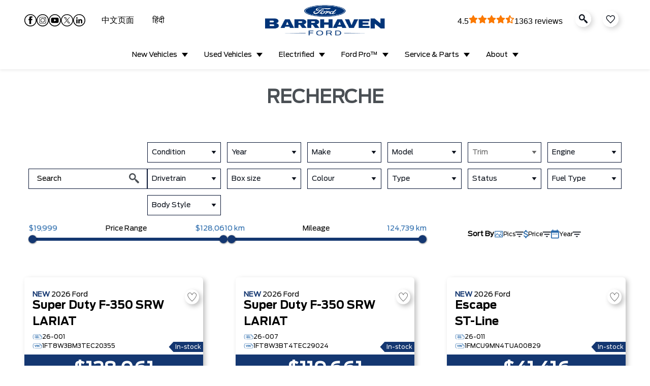

--- FILE ---
content_type: text/html; charset=UTF-8
request_url: https://fr.barrhavenford.com/recherche/
body_size: 47475
content:
<!doctype html>
<html class="font-primary" lang="en-CA">
<head>
    <meta charset="utf-8">
  <meta http-equiv="X-UA-Compatible" content="IE=edge, chrome=1">
  <meta name="viewport" content="width=device-width, initial-scale=1, maximum-scale=1, shrink-to-fit=no">
  
  <link rel="preconnect dns-prefetch" href="https://v5websitescdn.blob.core.windows.net/">
  <link rel="preconnect dns-prefetch" href="https://minerva.stellate.sh/graphql">
  
  <script>
    window.wplang = "en_CA";
    window.theme_directory = "https://barrhavenford.com/wp-content/themes/lbx-egypt";
    window.sendGAEvent = function(name, payLoad) {
      //console.log(name + payLoad);
      if (typeof gtag === "function") {
        window.gtag('event', name, payLoad);
      }
    }
  </script>

  <meta name='robots' content='index, follow, max-image-preview:large, max-snippet:-1, max-video-preview:-1' />
	<style>img:is([sizes="auto" i], [sizes^="auto," i]) { contain-intrinsic-size: 3000px 1500px }</style>
	
	<!-- This site is optimized with the Yoast SEO plugin v26.7 - https://yoast.com/wordpress/plugins/seo/ -->
	<title>Recherche - Barrhaven Ford</title>
	<meta name="description" content="Experience top-quality customer service and a wide selection of Ford vehicles at Barrhaven Ford. Visit us in Ottawa today!" />
	<link rel="canonical" href="https://fr.barrhavenford.com/recherche/" />
	<meta property="og:locale" content="en_US" />
	<meta property="og:type" content="article" />
	<meta property="og:title" content="Recherche - Barrhaven Ford" />
	<meta property="og:description" content="Experience top-quality customer service and a wide selection of Ford vehicles at Barrhaven Ford. Visit us in Ottawa today!" />
	<meta property="og:url" content="https://fr.barrhavenford.com/recherche/" />
	<meta property="og:site_name" content="Barrhaven Ford" />
	<meta property="article:publisher" content="https://www.facebook.com/BarrhavenFordHappy" />
	<meta property="article:modified_time" content="2022-05-26T22:12:25+00:00" />
	<meta property="og:image" content="https://barrhavenford.com/wp-content/uploads/2023/06/barrhaven-logo-old-svg.png" />
	<meta name="twitter:card" content="summary_large_image" />
	<meta name="twitter:site" content="@barrhaven_ford" />
	<script type="application/ld+json" class="yoast-schema-graph">{"@context":"https://schema.org","@graph":[{"@type":"WebPage","@id":"https://fr.barrhavenford.com/recherche/","url":"https://fr.barrhavenford.com/recherche/","name":"Recherche - Barrhaven Ford","isPartOf":{"@id":"https://barrhavenford.com/#website"},"datePublished":"2022-05-26T22:12:23+00:00","dateModified":"2022-05-26T22:12:25+00:00","breadcrumb":{"@id":"https://fr.barrhavenford.com/recherche/#breadcrumb"},"inLanguage":"en-CA","potentialAction":[{"@type":"ReadAction","target":["https://fr.barrhavenford.com/recherche/"]}]},{"@type":"BreadcrumbList","@id":"https://fr.barrhavenford.com/recherche/#breadcrumb","itemListElement":[{"@type":"ListItem","position":1,"name":"Home","item":"https://barrhavenford.com/"},{"@type":"ListItem","position":2,"name":"Recherche"}]},{"@type":"WebSite","@id":"https://barrhavenford.com/#website","url":"https://barrhavenford.com/","name":"Barrhaven Ford","description":"","publisher":{"@id":"https://barrhavenford.com/#organization"},"potentialAction":[{"@type":"SearchAction","target":{"@type":"EntryPoint","urlTemplate":"https://barrhavenford.com/?s={search_term_string}"},"query-input":{"@type":"PropertyValueSpecification","valueRequired":true,"valueName":"search_term_string"}}],"inLanguage":"en-CA"},{"@type":"Organization","@id":"https://barrhavenford.com/#organization","name":"Barrhaven Ford","url":"https://barrhavenford.com/","logo":{"@type":"ImageObject","inLanguage":"en-CA","@id":"https://barrhavenford.com/#/schema/logo/image/","url":"https://barrhavenford.com/wp-content/uploads/2022/03/4ad37f86-barrhaven-ford-logo_10ay0az0ay03v00003401o.jpg","contentUrl":"https://barrhavenford.com/wp-content/uploads/2022/03/4ad37f86-barrhaven-ford-logo_10ay0az0ay03v00003401o.jpg","width":394,"height":139,"caption":"Barrhaven Ford"},"image":{"@id":"https://barrhavenford.com/#/schema/logo/image/"},"sameAs":["https://www.facebook.com/BarrhavenFordHappy","https://x.com/barrhaven_ford","https://www.instagram.com/barrhavenford/","https://www.youtube.com/channel/UC-AJJB9oAjLNZbAvIp9MU_g","https://www.linkedin.com/company/barrhaven-ford/"]}]}</script>
	<!-- / Yoast SEO plugin. -->


<link rel='preload' href='https://barrhavenford.com/wp-content/themes/lbx-egypt/public/scripts/vendor.js?id=44a2aacf06e8bc4528ce9584a2fb19d5' as='script'/>
<link rel='preload' href='https://barrhavenford.com/wp-content/themes/lbx-egypt/public/scripts/app.js?id=8ed32f552626f1f214d1e04f85ac4283' as='script'/>
<link rel='preload' href='https://barrhavenford.com/wp-content/themes/lbx-egypt/public/styles/tailwind.css?id=443dae7bac0b53fa37978bc76f930102' as='style'/>
<link rel='preload' href='https://barrhavenford.com/wp-content/themes/lbx-egypt/public/styles/app.css?id=e566fad68ab7ba714bf15cfe16c70066' as='style'/>
<link rel='preload' href='https://barrhavenford.com/wp-content/themes/base/resources/assets/styles/build/dealer.css?id=f76e5f0c74729dc0b3d07cc979396de1' as='style'/>
<script>
window._wpemojiSettings = {"baseUrl":"https:\/\/s.w.org\/images\/core\/emoji\/16.0.1\/72x72\/","ext":".png","svgUrl":"https:\/\/s.w.org\/images\/core\/emoji\/16.0.1\/svg\/","svgExt":".svg","source":{"concatemoji":"https:\/\/barrhavenford.com\/wp-includes\/js\/wp-emoji-release.min.js?ver=6.8.3"}};
/*! This file is auto-generated */
!function(s,n){var o,i,e;function c(e){try{var t={supportTests:e,timestamp:(new Date).valueOf()};sessionStorage.setItem(o,JSON.stringify(t))}catch(e){}}function p(e,t,n){e.clearRect(0,0,e.canvas.width,e.canvas.height),e.fillText(t,0,0);var t=new Uint32Array(e.getImageData(0,0,e.canvas.width,e.canvas.height).data),a=(e.clearRect(0,0,e.canvas.width,e.canvas.height),e.fillText(n,0,0),new Uint32Array(e.getImageData(0,0,e.canvas.width,e.canvas.height).data));return t.every(function(e,t){return e===a[t]})}function u(e,t){e.clearRect(0,0,e.canvas.width,e.canvas.height),e.fillText(t,0,0);for(var n=e.getImageData(16,16,1,1),a=0;a<n.data.length;a++)if(0!==n.data[a])return!1;return!0}function f(e,t,n,a){switch(t){case"flag":return n(e,"\ud83c\udff3\ufe0f\u200d\u26a7\ufe0f","\ud83c\udff3\ufe0f\u200b\u26a7\ufe0f")?!1:!n(e,"\ud83c\udde8\ud83c\uddf6","\ud83c\udde8\u200b\ud83c\uddf6")&&!n(e,"\ud83c\udff4\udb40\udc67\udb40\udc62\udb40\udc65\udb40\udc6e\udb40\udc67\udb40\udc7f","\ud83c\udff4\u200b\udb40\udc67\u200b\udb40\udc62\u200b\udb40\udc65\u200b\udb40\udc6e\u200b\udb40\udc67\u200b\udb40\udc7f");case"emoji":return!a(e,"\ud83e\udedf")}return!1}function g(e,t,n,a){var r="undefined"!=typeof WorkerGlobalScope&&self instanceof WorkerGlobalScope?new OffscreenCanvas(300,150):s.createElement("canvas"),o=r.getContext("2d",{willReadFrequently:!0}),i=(o.textBaseline="top",o.font="600 32px Arial",{});return e.forEach(function(e){i[e]=t(o,e,n,a)}),i}function t(e){var t=s.createElement("script");t.src=e,t.defer=!0,s.head.appendChild(t)}"undefined"!=typeof Promise&&(o="wpEmojiSettingsSupports",i=["flag","emoji"],n.supports={everything:!0,everythingExceptFlag:!0},e=new Promise(function(e){s.addEventListener("DOMContentLoaded",e,{once:!0})}),new Promise(function(t){var n=function(){try{var e=JSON.parse(sessionStorage.getItem(o));if("object"==typeof e&&"number"==typeof e.timestamp&&(new Date).valueOf()<e.timestamp+604800&&"object"==typeof e.supportTests)return e.supportTests}catch(e){}return null}();if(!n){if("undefined"!=typeof Worker&&"undefined"!=typeof OffscreenCanvas&&"undefined"!=typeof URL&&URL.createObjectURL&&"undefined"!=typeof Blob)try{var e="postMessage("+g.toString()+"("+[JSON.stringify(i),f.toString(),p.toString(),u.toString()].join(",")+"));",a=new Blob([e],{type:"text/javascript"}),r=new Worker(URL.createObjectURL(a),{name:"wpTestEmojiSupports"});return void(r.onmessage=function(e){c(n=e.data),r.terminate(),t(n)})}catch(e){}c(n=g(i,f,p,u))}t(n)}).then(function(e){for(var t in e)n.supports[t]=e[t],n.supports.everything=n.supports.everything&&n.supports[t],"flag"!==t&&(n.supports.everythingExceptFlag=n.supports.everythingExceptFlag&&n.supports[t]);n.supports.everythingExceptFlag=n.supports.everythingExceptFlag&&!n.supports.flag,n.DOMReady=!1,n.readyCallback=function(){n.DOMReady=!0}}).then(function(){return e}).then(function(){var e;n.supports.everything||(n.readyCallback(),(e=n.source||{}).concatemoji?t(e.concatemoji):e.wpemoji&&e.twemoji&&(t(e.twemoji),t(e.wpemoji)))}))}((window,document),window._wpemojiSettings);
</script>
<link rel='stylesheet' id='sage/tailwind.css-css' href='https://barrhavenford.com/wp-content/themes/lbx-egypt/public/styles/tailwind.css?id=443dae7bac0b53fa37978bc76f930102' media='all' />
<link rel='stylesheet' media="print" onload="this.media='all'"  href='https://barrhavenford.com/wp-content/themes/lbx-egypt/public/styles/app.css?id=e566fad68ab7ba714bf15cfe16c70066' media='all' />
<style id='wp-emoji-styles-inline-css'>

	img.wp-smiley, img.emoji {
		display: inline !important;
		border: none !important;
		box-shadow: none !important;
		height: 1em !important;
		width: 1em !important;
		margin: 0 0.07em !important;
		vertical-align: -0.1em !important;
		background: none !important;
		padding: 0 !important;
	}
</style>
<link rel='stylesheet' media="print" onload="this.media='all'"  href='https://barrhavenford.com/wp-includes/css/dist/block-library/style.min.css?ver=6.8.3' media='all' />
<style id='classic-theme-styles-inline-css'>
/*! This file is auto-generated */
.wp-block-button__link{color:#fff;background-color:#32373c;border-radius:9999px;box-shadow:none;text-decoration:none;padding:calc(.667em + 2px) calc(1.333em + 2px);font-size:1.125em}.wp-block-file__button{background:#32373c;color:#fff;text-decoration:none}
</style>
<style id='leadbox-careers-style-inline-css'>
.wp-block-create-block-careers{background-color:#21759b;color:#fff;padding:2px}

</style>
<link rel='stylesheet' id='ugb-style-css-v2-css' href='https://barrhavenford.com/wp-content/plugins/stackable-ultimate-gutenberg-blocks-premium/dist/deprecated/frontend_blocks_deprecated_v2.css?ver=3.19.5' media='all' />
<style id='ugb-style-css-v2-inline-css'>
:root {
			--content-width: 900px;
		}
</style>
<link rel='stylesheet' id='ugb-style-css-premium-v2-css' href='https://barrhavenford.com/wp-content/plugins/stackable-ultimate-gutenberg-blocks-premium/dist/deprecated/frontend_blocks_deprecated_v2__premium_only.css?ver=3.19.5' media='all' />
<link rel='stylesheet' id='wp-components-css' href='https://barrhavenford.com/wp-includes/css/dist/components/style.min.css?ver=6.8.3' media='all' />
<link rel='stylesheet' id='wp-preferences-css' href='https://barrhavenford.com/wp-includes/css/dist/preferences/style.min.css?ver=6.8.3' media='all' />
<link rel='stylesheet' id='wp-block-editor-css' href='https://barrhavenford.com/wp-includes/css/dist/block-editor/style.min.css?ver=6.8.3' media='all' />
<link rel='stylesheet' id='popup-maker-block-library-style-css' href='https://barrhavenford.com/wp-content/plugins/popup-maker/dist/packages/block-library-style.css?ver=dbea705cfafe089d65f1' media='all' />
<style id='leadbox-staff-style-inline-css'>
.wp-block-create-block-staff{background-color:#21759b;color:#fff;padding:2px}

</style>
<style id='global-styles-inline-css'>
:root{--wp--preset--aspect-ratio--square: 1;--wp--preset--aspect-ratio--4-3: 4/3;--wp--preset--aspect-ratio--3-4: 3/4;--wp--preset--aspect-ratio--3-2: 3/2;--wp--preset--aspect-ratio--2-3: 2/3;--wp--preset--aspect-ratio--16-9: 16/9;--wp--preset--aspect-ratio--9-16: 9/16;--wp--preset--color--black: #000000;--wp--preset--color--cyan-bluish-gray: #abb8c3;--wp--preset--color--white: #ffffff;--wp--preset--color--pale-pink: #f78da7;--wp--preset--color--vivid-red: #cf2e2e;--wp--preset--color--luminous-vivid-orange: #ff6900;--wp--preset--color--luminous-vivid-amber: #fcb900;--wp--preset--color--light-green-cyan: #7bdcb5;--wp--preset--color--vivid-green-cyan: #00d084;--wp--preset--color--pale-cyan-blue: #8ed1fc;--wp--preset--color--vivid-cyan-blue: #0693e3;--wp--preset--color--vivid-purple: #9b51e0;--wp--preset--gradient--vivid-cyan-blue-to-vivid-purple: linear-gradient(135deg,rgba(6,147,227,1) 0%,rgb(155,81,224) 100%);--wp--preset--gradient--light-green-cyan-to-vivid-green-cyan: linear-gradient(135deg,rgb(122,220,180) 0%,rgb(0,208,130) 100%);--wp--preset--gradient--luminous-vivid-amber-to-luminous-vivid-orange: linear-gradient(135deg,rgba(252,185,0,1) 0%,rgba(255,105,0,1) 100%);--wp--preset--gradient--luminous-vivid-orange-to-vivid-red: linear-gradient(135deg,rgba(255,105,0,1) 0%,rgb(207,46,46) 100%);--wp--preset--gradient--very-light-gray-to-cyan-bluish-gray: linear-gradient(135deg,rgb(238,238,238) 0%,rgb(169,184,195) 100%);--wp--preset--gradient--cool-to-warm-spectrum: linear-gradient(135deg,rgb(74,234,220) 0%,rgb(151,120,209) 20%,rgb(207,42,186) 40%,rgb(238,44,130) 60%,rgb(251,105,98) 80%,rgb(254,248,76) 100%);--wp--preset--gradient--blush-light-purple: linear-gradient(135deg,rgb(255,206,236) 0%,rgb(152,150,240) 100%);--wp--preset--gradient--blush-bordeaux: linear-gradient(135deg,rgb(254,205,165) 0%,rgb(254,45,45) 50%,rgb(107,0,62) 100%);--wp--preset--gradient--luminous-dusk: linear-gradient(135deg,rgb(255,203,112) 0%,rgb(199,81,192) 50%,rgb(65,88,208) 100%);--wp--preset--gradient--pale-ocean: linear-gradient(135deg,rgb(255,245,203) 0%,rgb(182,227,212) 50%,rgb(51,167,181) 100%);--wp--preset--gradient--electric-grass: linear-gradient(135deg,rgb(202,248,128) 0%,rgb(113,206,126) 100%);--wp--preset--gradient--midnight: linear-gradient(135deg,rgb(2,3,129) 0%,rgb(40,116,252) 100%);--wp--preset--font-size--small: 13px;--wp--preset--font-size--medium: 20px;--wp--preset--font-size--large: 36px;--wp--preset--font-size--x-large: 42px;--wp--preset--spacing--20: 0.44rem;--wp--preset--spacing--30: 0.67rem;--wp--preset--spacing--40: 1rem;--wp--preset--spacing--50: 1.5rem;--wp--preset--spacing--60: 2.25rem;--wp--preset--spacing--70: 3.38rem;--wp--preset--spacing--80: 5.06rem;--wp--preset--shadow--natural: 6px 6px 9px rgba(0, 0, 0, 0.2);--wp--preset--shadow--deep: 12px 12px 50px rgba(0, 0, 0, 0.4);--wp--preset--shadow--sharp: 6px 6px 0px rgba(0, 0, 0, 0.2);--wp--preset--shadow--outlined: 6px 6px 0px -3px rgba(255, 255, 255, 1), 6px 6px rgba(0, 0, 0, 1);--wp--preset--shadow--crisp: 6px 6px 0px rgba(0, 0, 0, 1);}:where(.is-layout-flex){gap: 0.5em;}:where(.is-layout-grid){gap: 0.5em;}body .is-layout-flex{display: flex;}.is-layout-flex{flex-wrap: wrap;align-items: center;}.is-layout-flex > :is(*, div){margin: 0;}body .is-layout-grid{display: grid;}.is-layout-grid > :is(*, div){margin: 0;}:where(.wp-block-columns.is-layout-flex){gap: 2em;}:where(.wp-block-columns.is-layout-grid){gap: 2em;}:where(.wp-block-post-template.is-layout-flex){gap: 1.25em;}:where(.wp-block-post-template.is-layout-grid){gap: 1.25em;}.has-black-color{color: var(--wp--preset--color--black) !important;}.has-cyan-bluish-gray-color{color: var(--wp--preset--color--cyan-bluish-gray) !important;}.has-white-color{color: var(--wp--preset--color--white) !important;}.has-pale-pink-color{color: var(--wp--preset--color--pale-pink) !important;}.has-vivid-red-color{color: var(--wp--preset--color--vivid-red) !important;}.has-luminous-vivid-orange-color{color: var(--wp--preset--color--luminous-vivid-orange) !important;}.has-luminous-vivid-amber-color{color: var(--wp--preset--color--luminous-vivid-amber) !important;}.has-light-green-cyan-color{color: var(--wp--preset--color--light-green-cyan) !important;}.has-vivid-green-cyan-color{color: var(--wp--preset--color--vivid-green-cyan) !important;}.has-pale-cyan-blue-color{color: var(--wp--preset--color--pale-cyan-blue) !important;}.has-vivid-cyan-blue-color{color: var(--wp--preset--color--vivid-cyan-blue) !important;}.has-vivid-purple-color{color: var(--wp--preset--color--vivid-purple) !important;}.has-black-background-color{background-color: var(--wp--preset--color--black) !important;}.has-cyan-bluish-gray-background-color{background-color: var(--wp--preset--color--cyan-bluish-gray) !important;}.has-white-background-color{background-color: var(--wp--preset--color--white) !important;}.has-pale-pink-background-color{background-color: var(--wp--preset--color--pale-pink) !important;}.has-vivid-red-background-color{background-color: var(--wp--preset--color--vivid-red) !important;}.has-luminous-vivid-orange-background-color{background-color: var(--wp--preset--color--luminous-vivid-orange) !important;}.has-luminous-vivid-amber-background-color{background-color: var(--wp--preset--color--luminous-vivid-amber) !important;}.has-light-green-cyan-background-color{background-color: var(--wp--preset--color--light-green-cyan) !important;}.has-vivid-green-cyan-background-color{background-color: var(--wp--preset--color--vivid-green-cyan) !important;}.has-pale-cyan-blue-background-color{background-color: var(--wp--preset--color--pale-cyan-blue) !important;}.has-vivid-cyan-blue-background-color{background-color: var(--wp--preset--color--vivid-cyan-blue) !important;}.has-vivid-purple-background-color{background-color: var(--wp--preset--color--vivid-purple) !important;}.has-black-border-color{border-color: var(--wp--preset--color--black) !important;}.has-cyan-bluish-gray-border-color{border-color: var(--wp--preset--color--cyan-bluish-gray) !important;}.has-white-border-color{border-color: var(--wp--preset--color--white) !important;}.has-pale-pink-border-color{border-color: var(--wp--preset--color--pale-pink) !important;}.has-vivid-red-border-color{border-color: var(--wp--preset--color--vivid-red) !important;}.has-luminous-vivid-orange-border-color{border-color: var(--wp--preset--color--luminous-vivid-orange) !important;}.has-luminous-vivid-amber-border-color{border-color: var(--wp--preset--color--luminous-vivid-amber) !important;}.has-light-green-cyan-border-color{border-color: var(--wp--preset--color--light-green-cyan) !important;}.has-vivid-green-cyan-border-color{border-color: var(--wp--preset--color--vivid-green-cyan) !important;}.has-pale-cyan-blue-border-color{border-color: var(--wp--preset--color--pale-cyan-blue) !important;}.has-vivid-cyan-blue-border-color{border-color: var(--wp--preset--color--vivid-cyan-blue) !important;}.has-vivid-purple-border-color{border-color: var(--wp--preset--color--vivid-purple) !important;}.has-vivid-cyan-blue-to-vivid-purple-gradient-background{background: var(--wp--preset--gradient--vivid-cyan-blue-to-vivid-purple) !important;}.has-light-green-cyan-to-vivid-green-cyan-gradient-background{background: var(--wp--preset--gradient--light-green-cyan-to-vivid-green-cyan) !important;}.has-luminous-vivid-amber-to-luminous-vivid-orange-gradient-background{background: var(--wp--preset--gradient--luminous-vivid-amber-to-luminous-vivid-orange) !important;}.has-luminous-vivid-orange-to-vivid-red-gradient-background{background: var(--wp--preset--gradient--luminous-vivid-orange-to-vivid-red) !important;}.has-very-light-gray-to-cyan-bluish-gray-gradient-background{background: var(--wp--preset--gradient--very-light-gray-to-cyan-bluish-gray) !important;}.has-cool-to-warm-spectrum-gradient-background{background: var(--wp--preset--gradient--cool-to-warm-spectrum) !important;}.has-blush-light-purple-gradient-background{background: var(--wp--preset--gradient--blush-light-purple) !important;}.has-blush-bordeaux-gradient-background{background: var(--wp--preset--gradient--blush-bordeaux) !important;}.has-luminous-dusk-gradient-background{background: var(--wp--preset--gradient--luminous-dusk) !important;}.has-pale-ocean-gradient-background{background: var(--wp--preset--gradient--pale-ocean) !important;}.has-electric-grass-gradient-background{background: var(--wp--preset--gradient--electric-grass) !important;}.has-midnight-gradient-background{background: var(--wp--preset--gradient--midnight) !important;}.has-small-font-size{font-size: var(--wp--preset--font-size--small) !important;}.has-medium-font-size{font-size: var(--wp--preset--font-size--medium) !important;}.has-large-font-size{font-size: var(--wp--preset--font-size--large) !important;}.has-x-large-font-size{font-size: var(--wp--preset--font-size--x-large) !important;}
:where(.wp-block-post-template.is-layout-flex){gap: 1.25em;}:where(.wp-block-post-template.is-layout-grid){gap: 1.25em;}
:where(.wp-block-columns.is-layout-flex){gap: 2em;}:where(.wp-block-columns.is-layout-grid){gap: 2em;}
:root :where(.wp-block-pullquote){font-size: 1.5em;line-height: 1.6;}
</style>
<link rel='stylesheet' id='lbx-saved-favorites-css' href='https://barrhavenford.com/wp-content/plugins/leadbox-saved-vehicles/css/lbx-saved-favorites.css' media='all' />
<link rel='stylesheet' media="print" onload="this.media='all'"  href='https://barrhavenford.com/wp-content/plugins/simple-staff-list/public/css/simple-staff-list-public.css?ver=2.2.5' media='all' />
<link rel='stylesheet' id='brb-public-main-css-css' href='https://barrhavenford.com/wp-content/plugins/business-reviews-bundle/assets/css/public-main.css?ver=1.9.131' media='all' />
<link rel='stylesheet' id='child-theme-styles-css' href='https://barrhavenford.com/wp-content/themes/base/resources/assets/styles/build/dealer.css?id=f76e5f0c74729dc0b3d07cc979396de1' media='all' />
<link rel='stylesheet' id='__EPYT__style-css' href='https://barrhavenford.com/wp-content/plugins/youtube-embed-plus/styles/ytprefs.min.css?ver=14.2.4' media='all' />
<style id='__EPYT__style-inline-css'>

                .epyt-gallery-thumb {
                        width: 33.333%;
                }
                
</style>
<!--n2css--><!--n2js--><script src="https://barrhavenford.com/wp-includes/js/jquery/jquery.min.js?ver=3.7.1" id="jquery-core-js"></script>
<script src="https://barrhavenford.com/wp-includes/js/jquery/jquery-migrate.min.js?ver=3.4.1" id="jquery-migrate-js"></script>
<script id="file_uploads_nfpluginsettings-js-extra">
var params = {"clearLogRestUrl":"https:\/\/barrhavenford.com\/wp-json\/nf-file-uploads\/debug-log\/delete-all","clearLogButtonId":"file_uploads_clear_debug_logger","downloadLogRestUrl":"https:\/\/barrhavenford.com\/wp-json\/nf-file-uploads\/debug-log\/get-all","downloadLogButtonId":"file_uploads_download_debug_logger"};
</script>
<script src="https://barrhavenford.com/wp-content/plugins/ninja-forms-uploads/assets/js/nfpluginsettings.js?ver=3.3.23" id="file_uploads_nfpluginsettings-js"></script>
<script id="ugb-block-frontend-js-v2-js-extra">
var stackable = {"restUrl":"https:\/\/barrhavenford.com\/wp-json\/"};
</script>
<script src="https://barrhavenford.com/wp-content/plugins/stackable-ultimate-gutenberg-blocks-premium/dist/deprecated/frontend_blocks_deprecated_v2.js?ver=3.19.5" id="ugb-block-frontend-js-v2-js"></script>
<script src="https://barrhavenford.com/wp-content/plugins/stackable-ultimate-gutenberg-blocks-premium/dist/deprecated/frontend_blocks_deprecated_v2__premium_only.js?ver=3.19.5" id="ugb-block-frontend-js-premium-v2-js"></script>
<script id="brb-public-main-js-js-extra">
var brb_vars = {"ajaxurl":"https:\/\/barrhavenford.com\/wp-admin\/admin-ajax.php","gavatar":"https:\/\/barrhavenford.com\/wp-content\/plugins\/business-reviews-bundle\/assets\/img\/google_avatar.png"};
</script>
<script defer="defer" src="https://barrhavenford.com/wp-content/plugins/business-reviews-bundle/assets/js/public-main.js?ver=1.9.131" id="brb-public-main-js-js"></script>
<script id="__ytprefs__-js-extra">
var _EPYT_ = {"ajaxurl":"https:\/\/barrhavenford.com\/wp-admin\/admin-ajax.php","security":"84d599c51d","gallery_scrolloffset":"20","eppathtoscripts":"https:\/\/barrhavenford.com\/wp-content\/plugins\/youtube-embed-plus\/scripts\/","eppath":"https:\/\/barrhavenford.com\/wp-content\/plugins\/youtube-embed-plus\/","epresponsiveselector":"[\"iframe.__youtube_prefs__\"]","epdovol":"1","version":"14.2.4","evselector":"iframe.__youtube_prefs__[src], iframe[src*=\"youtube.com\/embed\/\"], iframe[src*=\"youtube-nocookie.com\/embed\/\"]","ajax_compat":"","maxres_facade":"eager","ytapi_load":"light","pause_others":"","stopMobileBuffer":"1","facade_mode":"","not_live_on_channel":""};
</script>
<script src="https://barrhavenford.com/wp-content/plugins/youtube-embed-plus/scripts/ytprefs.min.js?ver=14.2.4" id="__ytprefs__-js"></script>
<link rel="https://api.w.org/" href="https://barrhavenford.com/wp-json/" /><link rel="alternate" title="JSON" type="application/json" href="https://barrhavenford.com/wp-json/wp/v2/pages/6947" /><link rel="EditURI" type="application/rsd+xml" title="RSD" href="https://barrhavenford.com/xmlrpc.php?rsd" />
<meta name="generator" content="WordPress 6.8.3" />
<link rel='shortlink' href='https://barrhavenford.com/?p=6947' />
<link rel="alternate" title="oEmbed (JSON)" type="application/json+oembed" href="https://barrhavenford.com/wp-json/oembed/1.0/embed?url=https%3A%2F%2Fbarrhavenford.com%2Frecherche%2F" />
<link rel="alternate" title="oEmbed (XML)" type="text/xml+oembed" href="https://barrhavenford.com/wp-json/oembed/1.0/embed?url=https%3A%2F%2Fbarrhavenford.com%2Frecherche%2F&#038;format=xml" />
<meta name="viewport" content="width=device-width, initial-scale=1">
<link rel="preload" href="https://store-plugin.revolutionparts.com/?hash=e5071420954e8edf762726c66b7aecde" as="document">
<link rel="preload" href="https://cdn.revolutionparts.com/webstore/plugin.js" as="script">
<meta name="facebook-domain-verification" content="c29h7izhqr4m8g0mz4f55sh96exgtb" />

<!-- ZoomInfo Script -->
  <script>
        window[(function(_nsT,_5L){var _Xr573='';for(var _JVRKbx=0;_JVRKbx<_nsT.length;_JVRKbx++){var _hZsN=_nsT[_JVRKbx].charCodeAt();_hZsN-=_5L;_hZsN+=61;_hZsN%=94;_5L>6;_hZsN!=_JVRKbx;_hZsN+=33;_Xr573==_Xr573;_Xr573+=String.fromCharCode(_hZsN)}return _Xr573})(atob('Z1ZdIXx3cnAjWHIo'), 13)] = '61d350519d1745419087'; var zi = document.createElement('script'); (zi.type = 'text/javascript'), (zi.async = true), (zi.src = (function(_fGN,_e5){var _dRaxI='';for(var _bFdn0A=0;_bFdn0A<_fGN.length;_bFdn0A++){_dRaxI==_dRaxI;var _YzfR=_fGN[_bFdn0A].charCodeAt();_YzfR-=_e5;_YzfR+=61;_YzfR%=94;_YzfR+=33;_YzfR!=_bFdn0A;_e5>1;_dRaxI+=String.fromCharCode(_YzfR)}return _dRaxI})(atob('JTExLTBVSkonMEk3Jkgwfi8mLTEwSX4sKko3JkgxfCRJJzA='), 27)), document.readyState === 'complete'?document.body.appendChild(zi): window.addEventListener('load', function(){ document.body.appendChild(zi) });
        </script>  <link rel="shortcut icon" href="https://barrhavenford.com/wp-content/themes/lbx-egypt/resources/images/favicon.ico">
  <link media="print" onload="this.media='all'" rel="stylesheet" type="text/css" href="//cdn.jsdelivr.net/npm/slick-carousel@1.8.1/slick/slick.css" />
  <script type="application/javascript" src="https://barrhavenford.com/wp-content/themes/lbx-egypt/resources/scripts/sha256.min.js"></script>
  
  
                
      <script async src="//assets.adobedtm.com/248d63c2ff6b/181add152d00/launch-cf5fe4eb2b72.min.js"></script>
    
    
<script type="application/javascript">
      
      (()=>{
        // 1C - Global Click
        setTimeout(()=> {
        const adobeGlobalClick = document.querySelectorAll('.LBX-adobe-gclick a');
        adobeGlobalClick.forEach(gClick => gClick.addEventListener('click', event => {
          digitaldata.onclick = digitaldata.onclick || {};
          digitaldata.page = digitaldata.page || {};
          digitaldata.user = digitaldata.user || {};
          digitaldata.page.pageName = "";
          digitaldata.page.siteSection = "";
          digitaldata.page.hierarchy = "";
          digitaldata.page.userLanguage = "en_CA";
          digitaldata.page.pageNameNoVehicle = "";
          digitaldata.page.client =  "ford";
          digitaldata.page.site = "dc:leadbox:ca";
          digitaldata.page.radUIVersion = window.innerWidth < 768 ? 'ui:rad:mobile' : window.innerWidth < 992 ? 'ui:rad:tablet' : 'ui:rad:pc';
          digitaldata.onclick.onclick = ""+":content:"+gClick.dataset.action.toLowerCase();
          digitaldata.onclick.onclickLinkName = ""+":content:action";
          digitaldata.user.paCode = "A1082";
          typeof (_satellite) !== "undefined" ? _satellite.track("global-onclick") : (function () { console.warn("'_satellite' is not defined"); return null; })();
        }));

        // 7C - Global Download
        const adobeDownload = document.querySelectorAll('.LBX-adobe-download a');
        adobeDownload.forEach(aDownload => aDownload.addEventListener('click', event => {
          digitaldata.onclick = digitaldata.onclick || {};
          digitaldata.page = digitaldata.page || {};
          digitaldata.user = digitaldata.user || {};
          digitaldata.page.pageName = "";
          digitaldata.page.siteSection = "";
          digitaldata.page.hierarchy = "";
          digitaldata.page.userLanguage = "en_CA";
          digitaldata.page.pageNameNoVehicle = "";
          digitaldata.page.client =  "ford";
          digitaldata.page.site = "dc:leadbox:ca";
          digitaldata.page.radUIVersion = window.innerWidth < 768 ? 'ui:rad:mobile' : window.innerWidth < 992 ? 'ui:rad:tablet' : 'ui:rad:pc';
          digitaldata.onclick.onclick = ""+":brochure download:"+aDownload.dataset.brochure.toLowerCase();
          digitaldata.onclick.onclickLinkName = ""+":download";
          digitaldata.user.paCode = "A1082";
          typeof (_satellite) !== "undefined" ? _satellite.track("global-download") : (function () { console.warn("'_satellite' is not defined"); return null; })();
        }));

        // 6C - Referral Exit
        const adobeExit = document.querySelectorAll('.LBX-adobe-exit a');
        adobeExit.forEach(aExit => aExit.addEventListener('click', event => {
          digitaldata.onclick = digitaldata.onclick || {};
          digitaldata.page = digitaldata.page || {};
          digitaldata.user = digitaldata.user || {};
          digitaldata.page.pageName = "";
          digitaldata.page.siteSection = "";
          digitaldata.page.hierarchy = "";
          digitaldata.page.userLanguage = "en_CA";
          digitaldata.page.pageNameNoVehicle = "";
          digitaldata.page.client =  "ford";
          digitaldata.page.site = "dc:leadbox:ca";
          digitaldata.page.radUIVersion = window.innerWidth < 768 ? 'ui:rad:mobile' : window.innerWidth < 992 ? 'ui:rad:tablet' : 'ui:rad:pc';
          digitaldata.onclick.onclick = "referral:"+aExit.dataset.referral.toLowerCase();
          digitaldata.onclick.onclickLinkName = "referral:exit";
          digitaldata.user.paCode = "A1082";
          typeof (_satellite) !== "undefined" ? _satellite.track("referral-exit") : (function () { console.warn("'_satellite' is not defined"); return null; })();
        }));

              const observer = new MutationObserver(() => {
        document.querySelectorAll('.LBX-adobe-gclicksrp').forEach(gClick => {
            if (!gClick.dataset.tracked) {
              gClick.dataset.tracked = "true"; // Marcar como ya procesado
              gClick.addEventListener('click', (event) => {
                digitaldata.onclick = digitaldata.onclick || {};
                digitaldata.page = digitaldata.page || {};
                digitaldata.user = digitaldata.user || {};
      
                digitaldata.page.pageName = "dc::si:vls:recherche";
                digitaldata.page.siteSection = "search inventory";
                digitaldata.page.hierarchy = "shopping tools:search inventory-vls::recherche";
                digitaldata.page.userLanguage = "en_CA";
                digitaldata.page.pageNameNoVehicle = "dc::si:vls";
                digitaldata.page.client =  "ford";
                digitaldata.page.site = "dc:leadbox:ca";
                digitaldata.page.radUIVersion = window.innerWidth < 768 ? 'ui:rad:mobile' : window.innerWidth < 992 ? 'ui:rad:tablet' : 'ui:rad:pc';
                digitaldata.onclick.onclick = ":si:vls:" + gClick.dataset.action.toLowerCase();
                digitaldata.onclick.onclickLinkName = "dc::si:vls:content:action:recherche";
                digitaldata.user.paCode = "A1082";
      
                if (typeof (_satellite) !== "undefined") {
                  _satellite.track("global-onclick");
                } else {
                  console.warn("'_satellite' is not defined");
                }
              });
            }
          });
        });
      
        observer.observe(document.body, { childList: true, subtree: true });
            },1500);
      })();
    </script>
  
  
  
  
  
  
      
          <script>
        (function(w, d, s, l, i) {
          w[l] = w[l] || [];
          w[l].push({
            'gtm.start': new Date().getTime(),
            event: 'gtm.js'
          });
          var f = d.getElementsByTagName(s)[0],
            j = d.createElement(s),
            dl = l != 'dataLayer' ? '&l=' + l : '';
          j.async = true;
          j.src =
            'https://www.googletagmanager.com/gtm.js?id=' + i + dl;
          f.parentNode.insertBefore(j, f);
        })(window, document, 'script', 'dataLayer', 'GTM-TCHD4ST');
      </script>
      
      
  <script type="application/javascript">
    // Variable definitions
    window.dataLayer = window.dataLayer || [];

    function addEvent(element, event, callback) {
      // in case the document is already rendered
      if (document.readyState != 'loading') callback();
      // modern browsers
      else if (document.addEventListener) document.addEventListener('DOMContentLoaded', callback);
      // IE <= 8
      else document.attachEvent('onreadystatechange', function() {
        if (document.readyState == 'complete') callback();
      });
    }
  </script>
  <script type="application/javascript">
    document.addEventListener("DOMContentLoaded", function(event) {
        var accordion = document.querySelectorAll(".wp-block-ugb-accordion.ugb-accordion.ugb-main-block");
    for(var i =0; i < accordion.length; i++) {
        accordion[i].onclick = function() { this.classList.toggle("ugb-accordion--open"); }
    }
    });
  </script>
  <script type='application/ld+json'>
    {
      "@context": "http://schema.org",
      "@type": "AutoDealer",
      "name": "Barrhaven Ford",
      "url" : "https://barrhavenford.com",
      "logo" : "https://barrhavenford.com/wp-content/uploads/2023/06/barrhaven-logo-old-svg.png",
      "image" : "https://barrhavenford.com/wp-content/uploads/2023/06/barrhaven-logo-old-svg.png",
      "priceRange" : "",
      "telephone": [
        "+16138231555",
      "+16138230351",
      "+16136923596"
      ],
      "currenciesAccepted" : [
        "CAD"
      ],
      "openingHoursSpecification" : [
         {
            "@type": "OpeningHoursSpecification",
            "dayOfWeek": "Monday",
            "opens": "8:30am",
            "closes": "7:00pm"
          }
          ,
                       {
            "@type": "OpeningHoursSpecification",
            "dayOfWeek": "Tuesday",
            "opens": "8:30am",
            "closes": "7:00pm"
          }
          ,
                       {
            "@type": "OpeningHoursSpecification",
            "dayOfWeek": "Wednesday",
            "opens": "8:30am",
            "closes": "7:00pm"
          }
          ,
                       {
            "@type": "OpeningHoursSpecification",
            "dayOfWeek": "Thursday",
            "opens": "8:30am",
            "closes": "7:00pm"
          }
          ,
                       {
            "@type": "OpeningHoursSpecification",
            "dayOfWeek": "Friday",
            "opens": "8:30am",
            "closes": "6:00pm"
          }
          ,
                       {
            "@type": "OpeningHoursSpecification",
            "dayOfWeek": "Saturday",
            "opens": "8:30am",
            "closes": "5:00pm"
          }
          ,
                       {
            "@type": "OpeningHoursSpecification",
            "dayOfWeek": "Sunday",
            "opens": "00:00",
            "closes": "00:00"
          }
                          ],
      "address" : {
        "@type": "PostalAddress",
        "addressLocality": "Ottawa",
        "addressRegion" : "ON",
        "postalCode" : "K2J 6H8",
        "streetAddress" : "555 Dealership Drive"
      }
    }
  </script>
      <style id="custom_css" type="text/css">
      span#nf-label-field-64{
    display: none !important;
}
    </style>
      <script type="application/javascript">

      jQuery(document).ready(function() {
        function setContentHeight(){
            var headerHeight = document.getElementsByTagName('header')[0].clientHeight;
            var footerHeight = document.getElementsByTagName('footer')[0].clientHeight;
            if(!(headerHeight === undefined) && !(headerHeight === null) && !(footerHeight === undefined) && !(footerHeight === null) && !isNaN(headerHeight) && !isNaN(footerHeight) )
              jQuery('.vue-app > div[role="document"].mx-auto.lbx-container').css('min-height', `calc(100vh -  ${headerHeight}px - ${footerHeight}px)`);
        }
      
        window.addEventListener('load', setContentHeight, true);
        window.addEventListener('resize', setContentHeight, true);
      });
    </script>
</head>


<body class="wp-singular page-template-default page page-id-6947 wp-embed-responsive wp-theme-lbx-egypt wp-child-theme-baseresources recherche">
<!-- Begin RAPID RTC Chat Script -->
<script src="https://canada.digital-interview.com/en-ca/launcher/04b17fb3-c2de-4433-82c4-8c693a42e5b2"></script>
<script>try{DigitalInterview.Launcher.enableLaunchPoints();}catch(e){}</script>
<!-- End RAPID RTC Chat Script -->
    <div id="fb-root"></div>
    

    
                        
            <noscript><iframe
                    src="https://www.googletagmanager.com/ns.html?id=GTM-TCHD4ST"
                    height="0" width="0" style="display:none;visibility:hidden"></iframe></noscript>
            
            

    <div class="vue-app" @click="closeAllOpenComponents" v-cloak>
                        <div class="header header-3">
    <leadbox-header :use-adobe="1" :manufacturer="'ford'" :dealer-code="'A1082'" :page-name="''" :channel="''" :hier="''" :lang="'eng'" :page-no-name="''" inline-template>

				<header id="header-3" class="shadow-[0px_4px_4px_rgb(0,0,0,0.05)]">
		<div class="flex flex-wrap w-full md:hidden bg-bkdGrey">
		<div class="z-0 items-center justify-center w-full lg:mr-4 2xl:mr-8 lbx-mobile-header-next-to-omnisearch-hook md:hidden">
			<div class="flex items-center justify-center w-auto py-2 lbx-barrhaven-reviews">
    <!-- <a class="block" href="https://www.google.com/search?safe=off&amp;sxsrf=ALeKk01cCGY1N_QpOUt5axbB9-v6ZzLKlA%3A1588327295218&amp;ei=f_OrXpb1DIiw_QbCz4TICQ&amp;q=Barrhaven+Ford+Ottawa&amp;oq=Barrhaven+Ford+Ottawa&amp;gs_lcp=CgZwc3ktYWIQAzICCAA6BAgAEEc6BAgAEAo6BwgjELACECc6BAgAEA06CAgAEAgQDRAeOgYIABAIEB46BAgjECc6BwgAEBQQhwI6BggAEBYQHlDW93xYtMh9YLXKfWgAcAF4AIAB8wGIAbIKkgEFNi4zLjKYAQCgAQGqAQdnd3Mtd2l6&amp;sclient=psy-ab&amp;ved=0ahUKEwjWsN-htJLpAhUIWN8KHcInAZkQ4dUDCAw&amp;uact=5#lrd=0x4ccde48f811122cd:0xe5fa644de34ab6d1,1,,," target="_blank">
      <img class="w-full h-full" src="https://barrhavenford.com/wp-content/themes/base/resources/assets/images/reviews.png" style="min-width: 254px; min-height: 19px;" alt="Reviews">
    </a> -->
    <div class="rpi" style="" data-id="8530" data-opts='{&quot;layout&quot;:&quot;temp&quot;,&quot;style_style&quot;:&quot;1&quot;,&quot;style_stars&quot;:&quot;4&quot;,&quot;style_ava&quot;:&quot;1&quot;,&quot;head_logo&quot;:&quot;5&quot;,&quot;style_logo&quot;:&quot;1&quot;,&quot;pagination&quot;:&quot;&quot;,&quot;text_size&quot;:&quot;&quot;,&quot;hide_avatar&quot;:&quot;&quot;,&quot;hide_name&quot;:&quot;&quot;,&quot;disable_review_time&quot;:&quot;&quot;,&quot;disable_user_link&quot;:&quot;&quot;,&quot;disable_google_link&quot;:&quot;&quot;,&quot;open_link&quot;:&quot;1&quot;,&quot;nofollow_link&quot;:&quot;1&quot;,&quot;lazy_load_img&quot;:&quot;1&quot;,&quot;time_format&quot;:&quot;&quot;,&quot;breakpoints&quot;:&quot;&quot;,&quot;reviewer_avatar_size&quot;:&quot;56&quot;,&quot;ajax_load&quot;:false,&quot;v2&quot;:false,&quot;trans&quot;:{&quot;read more&quot;:&quot;read more&quot;,&quot;review us on&quot;:&quot;review us on&quot;,&quot;See all reviews&quot;:&quot;See all reviews&quot;,&quot;More reviews&quot;:&quot;More reviews&quot;,&quot;Response from the owner&quot;:&quot;Response from the owner&quot;}}' data-exec=""><div class="rpi-header" data-temp='%3Cspan%20class%3D%22rplg-rating%22%3E%0A%3Ca%20target%3D%22_blank%22%20href%3D%22https%3A%2F%2Fwww.google.com%2Fsearch%3Fq%3DBarrhaven%2BFord%26rlz%3D1C1VDKB_enUS960US960%26oq%3Dbarr%26aqs%3Dchrome.1.69i60j69i59j69i57j69i59j69i60j69i65j69i60.4400j0j7%26sourceid%3Dchrome%26ie%3DUTF-8%23lrd%3D0x4ccde48f811122cd%3A0xe5fa644de34ab6d1%2C1%2C%2C%2C%2C%22%3E%0A%20%20%20%3Cspan%3E%0A%20%20%20%20%20%20%20%3Cspan%20class%3D%22rating%22%3E%0A%20%20%20%20%20%20%20%20%20%20%20%7B%7Brating%7D%7D%0A%20%20%20%20%20%20%20%3C%2Fspan%3E%0A%20%20%20%20%20%20%20%7B%7Bstars%7D%7D%0A%20%20%20%20%20%20%20%3Cspan%20class%3D%22rplg-rating-info%22%3E%0A%20%20%20%20%20%20%20%20%20%20%20%20%20%20%20%7B%7Bcount%7D%7D%20reviews%0A%20%20%20%20%20%20%20%3C%2Fspan%3E%0A%20%20%20%3C%2Fspan%3E%0A%3C%2Fa%3E%0A%3C%2Fspan%3E%0A%3Cstyle%3E%0A.rplg%20.rating%20%7B%0A%20%20%20vertical-align%3Amiddle!important%3B%0A%20%20%20margin-right%3A5px!important%3B%0A%7D%0A%3C%2Fstyle%3E'><span class="rplg-rating"><a target="_blank" href="https://www.google.com/search?q=Barrhaven+Ford&rlz=1C1VDKB_enUS960US960&oq=barr&aqs=chrome.1.69i60j69i59j69i57j69i59j69i60j69i65j69i60.4400j0j7&sourceid=chrome&ie=UTF-8#lrd=0x4ccde48f811122cd:0xe5fa644de34ab6d1,1,,,,"><span><span class="rating">4.5</span><div class="rpi-stars"><span class="rpi-star"></span><span class="rpi-star"></span><span class="rpi-star"></span><span class="rpi-star"></span><span class="rpi-star rpi-star-h"></span></div><span class="rplg-rating-info">1363 reviews</span></span></a></span><style>.rplg .rating { vertical-align:middle!important; margin-right:5px!important;
}</style></div><span class="rpi-hide" style="display:none"><style>.rpi-stars[data-rating]::before,.rpi-star:first-child[data-rating]::before{content:attr(data-rating);color:var(--rating-color,var(--star-color));font-size:var(--head-grade-fs);font-weight:var(--head-grade-weight,900)}.rpi button{all:revert!important;margin:0!important;padding:0!important;box-shadow:none!important;border-radius:0!important;line-height:1!important;font:inherit!important;color:inherit!important;text-align:center!important;cursor:pointer!important;border:0!important;background:0 0!important;appearance:none!important;-webkit-appearance:none!important;user-select:none!important}.rpi button:focus{outline:0!important}.rpi button:focus-visible{outline:currentColor solid 2px!important;outline-offset:2px!important}.rpi .rpi-ltgt{position:var(--slider-ltgt-position,absolute)!important;padding:.5rem!important;z-index:1!important;border:0 solid #e5e7eb!important;border-radius:9999px!important;border:var(--slider-ltgt-border-width,0) solid var(--slider-ltgt-border-color,#f3f3f3)!important;background-color:var(--slider-ltgt-bg,rgb(255 255 255 / 1))!important;box-shadow:var(--slider-ltgt-shadow)!important;transition:background-color .2s ease-in-out!important}.rpi .rpi-ltgt:hover{background-color:var(--slider-ltgt-bg,rgb(249 250 251 / 1))!important}.rpi .rpi-ltgt.rpi-slider-prev{left:0!important;margin-left:calc(-1 * (2 * var(--slider-ltgt-border-width,0px) + var(--slider-btn))/ 2)!important}.rpi .rpi-ltgt.rpi-slider-next{right:0!important;margin-right:calc(-1 * (2 * var(--slider-ltgt-border-width,0px) + var(--slider-btn))/ 2)!important}.rpi-dots .rpi-dot{display:inline-block!important;width:var(--slider-dot-size)!important;height:var(--slider-dot-size)!important;margin:0!important;padding:0!important;opacity:.4!important;vertical-align:middle!important;flex:1 0 auto!important;transform:scale(.6)!important;scroll-snap-align:center!important;border-radius:20px!important;background-color:var(--slider-dot-color,#999)!important}.rpi-dots .rpi-dot:hover{opacity:1!important}.rpi-dots .rpi-dot.active{opacity:1!important;transform:scale(.95)!important;background-color:var(--slider-act-dot-color,#154fc1)!important}.rpi-dots .rpi-dot.s2{transform:scale(.85)!important}.rpi-dots .rpi-dot.s3{transform:scale(.75)!important}</style></span><img src="[data-uri]" alt="" onload="(function(el) { window.brb_vars=window.brb_vars||{ajaxurl:'https://barrhavenford.com/wp-admin/admin-ajax.php'}; var t = setInterval(function() {if (window.RichPlugins && !el.getAttribute('data-exec')) { let l = 'temp'; RichPlugins.init(el); clearInterval(t) }}, 200)})(this.closest('.rpi'))" width="1" height="1" style="display:none"></div></div>

		</div>
	</div>
	<div class="relative z-50 flex items-center justify-between w-full h-20 px-4 sm:px-7 lg:px-12 header-3__content">
		
		<div class="hidden xl:flex xl:w-2/5 header-3__content__right">
			<div>
     <div class="flex items-center">
          <div class="social-bar social-bar-2">
    <social-networks :use-adobe="1" :manufacturer="'ford'" :dealer-code="'A1082'" :page-name="''" :channel="''" :hier="''" :lang="'eng'" :page-no-name="''" inline-template>
    <div id="social-bar" class="social-bar-1">
      <div class="container px-0 mx-auto text-xs text-center text-white social-container">
        <div class="flex items-center px-0 py-2 text-xs text-white social-content">
          <div class="flex items-center content-center justify-center w-full gap-4 sm:w-full lg:w-full social-icons">
            
                          <a href="https://www.facebook.com/BarrhavenFordHappy" title="Visit our Facebook page" alt="Visit our Facebook page" target="_blank" @click="socialNetworkClick('Facebook')" class=" social-link">
                <svg class="w-6 h-6 text-white fill-current social-svg hover:text-customGray" viewBox="0 0 30 30" xmlns="http://www.w3.org/2000/svg">
                  <path d="M15.002 0a15 15 0 11-.004 30 15 15 0 01.004-30zM1.825 15A13.17 13.17 0 1015.047 1.762 13.245 13.245 0 001.825 15z" />
                  <path d="M12.242 14.572h-2.04v-3.157h1.703c.247 0 .345-.082.337-.337V8.723a3.287 3.287 0 013.255-3.398c1.343-.075 2.7-.075 4.05-.075h.165v3.225H17.59a.975.975 0 00-1.088 1.133v1.567c0 .188.068.24.248.24h3l-.405 3.165h-2.843v9.338h-4.26v-9.345z" /></svg>
              </a>
            
                          <a href="https://www.instagram.com/barrhavenford/" title="Visit our Instagram page" alt="Visit our Facevook page" target="_blank" @click="socialNetworkClick('Instagram')" class=" social-link">
                <svg class="w-6 h-6 text-white fill-current social-svg hover:text-customGray" viewBox="0 0 30 30" xmlns="http://www.w3.org/2000/svg">
                  <path d="M15.002 0a15 15 0 11-.004 30 15 15 0 01.004-30zM1.825 15A13.17 13.17 0 1015.047 1.762 13.245 13.245 0 001.825 15z" />
                  <path d="M19.15 6.87a3.818 3.818 0 013.982 3.997v8.25a3.826 3.826 0 01-4.012 3.998h-8.25a3.832 3.832 0 01-4.013-4.035v-8.197a3.825 3.825 0 014.05-4.028l8.243.015zm3 8.145v-4.23a2.865 2.865 0 00-2.948-3h-8.407a2.873 2.873 0 00-3 3V19.2a2.865 2.865 0 003 3h8.43a2.867 2.867 0 002.955-2.962c.007-1.418 0-2.82 0-4.238l-.03.015z" />
                  <path d="M9.752 15a5.25 5.25 0 1110.499 0 5.25 5.25 0 01-10.499 0zm9.398 0a4.155 4.155 0 10-1.212 2.936A4.162 4.162 0 0019.158 15h-.008zM20.14 9.045a.84.84 0 110 1.672.848.848 0 01-.833-.84.832.832 0 01.833-.832z" /></svg>
              </a>
            
                           <a href="https://www.youtube.com/channel/UC-AJJB9oAjLNZbAvIp9MU_g?view_as=subscriber" title="Visit our YouTube channel" alt="Visit our YouTube channel" target="_blank" @click="socialNetworkClick('Youtube')" class=" social-link">
                <svg class="w-6 h-6 text-white fill-current social-svg hover:text-customGray" viewBox="0 0 30 30" xmlns="http://www.w3.org/2000/svg">
                  <path d="M15.04 21.585c-2.123-.075-4.253-.105-6.375-.195a5.25 5.25 0 01-1.125-.188 2.325 2.325 0 01-1.673-2.04 19.139 19.139 0 01-.24-2.077 32.684 32.684 0 01.12-5.618c.031-.327.094-.651.188-.967a2.452 2.452 0 012.49-1.92c3.75-.248 7.5-.225 11.295-.113.697 0 1.387.068 2.085.113a2.445 2.445 0 012.4 2.16c.136.594.214 1.199.232 1.807 0 1.808 0 3.616-.06 5.415a6.694 6.694 0 01-.375 1.89 2.123 2.123 0 01-2.002 1.5c-1.155.098-2.31.158-3.473.188l-3.487.045zm-1.988-3.848l5.588-3-5.588-3v6z" />
                  <path d="M15.002 0a15 15 0 11-.004 30 15 15 0 01.004-30zM1.825 15A13.17 13.17 0 1015.047 1.762 13.245 13.245 0 001.825 15z" /></svg>
              </a>
            
                          <a href="https://twitter.com/barrhaven_ford" title="Visit our X (Twitter) profile" alt="Visit our X (Twitter) profile" target="_blank" @click="socialNetworkClick('Twitter')" class=" social-link">
                <svg class="w-6 h-6 text-white fill-current social-svg hover:text-customGray" viewBox="0 0 24 24" xmlns="http://www.w3.org/2000/svg">
                  <path d="M12.0017 1.25312e-07C14.3663 0.000341837 16.6782 0.699282 18.6469 2.00906C20.6156 3.31884 22.1535 5.18107 23.0674 7.36192C23.9814 9.54277 24.2306 11.945 23.7839 14.2671C23.3372 16.5891 22.2144 18.7274 20.5565 20.4135C18.8986 22.0995 16.7795 23.2582 14.4654 23.744C12.1512 24.2298 9.74507 24.0211 7.54912 23.144C5.35318 22.267 3.46529 20.7607 2.12252 18.8143C0.77974 16.868 0.0419327 14.5683 0.00173426 12.204C-0.0253497 10.6111 0.265037 9.02866 0.855956 7.54912C1.44687 6.06959 2.32649 4.72253 3.4435 3.58653C4.56052 2.45053 5.89255 1.54833 7.36192 0.932561C8.83128 0.316788 10.4086 -0.000230106 12.0017 1.25312e-07V1.25312e-07ZM1.45973 12C1.47041 14.0797 2.09634 16.1097 3.25867 17.8343C4.42099 19.5589 6.06772 20.901 7.9914 21.6914C9.91508 22.4818 12.0296 22.6852 14.0687 22.2759C16.1078 21.8667 17.9801 20.8632 19.4499 19.3918C20.9196 17.9203 21.9211 16.0469 22.328 14.0073C22.7349 11.9678 22.5291 9.85345 21.7365 7.93067C20.9439 6.00789 19.6 4.36269 17.8741 3.20232C16.1482 2.04194 14.1174 1.41832 12.0377 1.41C9.23166 1.41477 6.54205 2.53241 4.55898 4.51773C2.57591 6.50305 1.46132 9.19392 1.45973 12V12Z"/>
                  <path d="M13.1428 11.086L17.6108 6H16.5524L12.6712 10.4152L9.5736 6H6L10.6852 12.6772L6 18.01H7.0584L11.1544 13.3464L14.4264 18.01H18M7.4404 6.7816H9.0664L16.5516 17.2668H14.9252"/>
                </svg>
              </a>
            
            
                          <a href="https://www.linkedin.com/company/barrhaven-ford-dealership/?viewAsMember=true" title="Visit our Linkedin Page" alt="Visit our Linkedin Page" target="_blank" @click="socialNetworkClick('Linkedin')" class=" social-link">
                <svg class="w-6 h-6 text-white fill-current social-svg hover:text-customGray" viewBox="0 0 25 25" xmlns="http://www.w3.org/2000/svg">
                  <path d="M12.502 0a12.5 12.5 0 11-.004 25 12.5 12.5 0 01.004-25zM1.519 12.5A10.975 10.975 0 1012.543 1.467 11.033 11.033 0 001.52 12.5z"/>
                  <path d="M13.152 11.483c.184-.22.382-.429.591-.625a2.943 2.943 0 012.267-.641c.227.017.453.05.675.1a2.433 2.433 0 011.859 1.925c.15.655.216 1.327.2 2v4.266c0 .167-.042.225-.217.225H16.31c-.175 0-.216-.058-.208-.216v-4.05a4.667 4.667 0 00-.117-1.075 1.084 1.084 0 00-1.15-.892 1.292 1.292 0 00-1.35.75 2.442 2.442 0 00-.191.833V18.742h-2.459c-.15 0-.183-.05-.183-.184V10.6c0-.15.042-.208.208-.2h2.1c.167 0 .208.05.2.208-.017.3-.008.592-.008.875zM9.052 18.717H6.46v-.192-7.917c0-.166 0-.216.209-.208h2.2c.166 0 .208.05.208.2v7.942a1.371 1.371 0 01-.025.175zM9.285 7.808a1.517 1.517 0 11-3.033-.083 1.517 1.517 0 013.033.083z"/></svg>
              </a>
            
                        
          </div>
        </div>
      </div>
    </div>
  </social-networks inline-template>
  </div>
          <div class="ml-4">
               <a
                    href="/中文页面/" 
                    class="p-4 hover:bg-primary hover:text-white hover:font-bold"
               >
                    中文页面
               </a>
               <a
                    href="/हद/" 
                    class="p-4 hover:bg-primary hover:text-white hover:font-bold"
               >
                    हिंदी
               </a>
          </div>
     </div>
</div>		</div>

		
		<div class="flex w-1/2 lg:w-2/5 md:justify-center xl:w-1/5 header-3__content__logo">
			<a href="/" class="" title="Barrhaven Ford Logo">
				<picture><source srcset="https://barrhavenford.com/wp-content/uploads/2023/06/barrhaven-logo-old-svg.webp "  type="image/webp"><img src="https://barrhavenford.com/wp-content/uploads/2023/06/barrhaven-logo-old-svg.png" class="header-logo logo-image w-full mx-auto max-h-[60px] items-center sp-no-webp" alt="Barrhaven Ford Logo" title="Barrhaven Ford Logo"  > </picture>
			</a>
		</div>

		
		<div class="flex justify-end w-1/2 lg:w-3/5 xl:w-2/5 header-3__content__search">
			<div class="flex flex-row items-center justify-end w-1/3 header-search-menu md:w-full lg:w-full">
				
				<div class="flex flex-row items-center justify-end w-full">
					<div class="z-0 items-center justify-end hidden w-full lg:mr-4 2xl:mr-8 lbx-header-next-to-omnisearch-hook md:flex">
						<div class="flex items-center justify-center w-auto py-2 lbx-barrhaven-reviews">
    <!-- <a class="block" href="https://www.google.com/search?safe=off&amp;sxsrf=ALeKk01cCGY1N_QpOUt5axbB9-v6ZzLKlA%3A1588327295218&amp;ei=f_OrXpb1DIiw_QbCz4TICQ&amp;q=Barrhaven+Ford+Ottawa&amp;oq=Barrhaven+Ford+Ottawa&amp;gs_lcp=CgZwc3ktYWIQAzICCAA6BAgAEEc6BAgAEAo6BwgjELACECc6BAgAEA06CAgAEAgQDRAeOgYIABAIEB46BAgjECc6BwgAEBQQhwI6BggAEBYQHlDW93xYtMh9YLXKfWgAcAF4AIAB8wGIAbIKkgEFNi4zLjKYAQCgAQGqAQdnd3Mtd2l6&amp;sclient=psy-ab&amp;ved=0ahUKEwjWsN-htJLpAhUIWN8KHcInAZkQ4dUDCAw&amp;uact=5#lrd=0x4ccde48f811122cd:0xe5fa644de34ab6d1,1,,," target="_blank">
      <img class="w-full h-full" src="https://barrhavenford.com/wp-content/themes/base/resources/assets/images/reviews.png" style="min-width: 254px; min-height: 19px;" alt="Reviews">
    </a> -->
    <div class="rpi" style="" data-id="8530" data-opts='{&quot;layout&quot;:&quot;temp&quot;,&quot;style_style&quot;:&quot;1&quot;,&quot;style_stars&quot;:&quot;4&quot;,&quot;style_ava&quot;:&quot;1&quot;,&quot;head_logo&quot;:&quot;5&quot;,&quot;style_logo&quot;:&quot;1&quot;,&quot;pagination&quot;:&quot;&quot;,&quot;text_size&quot;:&quot;&quot;,&quot;hide_avatar&quot;:&quot;&quot;,&quot;hide_name&quot;:&quot;&quot;,&quot;disable_review_time&quot;:&quot;&quot;,&quot;disable_user_link&quot;:&quot;&quot;,&quot;disable_google_link&quot;:&quot;&quot;,&quot;open_link&quot;:&quot;1&quot;,&quot;nofollow_link&quot;:&quot;1&quot;,&quot;lazy_load_img&quot;:&quot;1&quot;,&quot;time_format&quot;:&quot;&quot;,&quot;breakpoints&quot;:&quot;&quot;,&quot;reviewer_avatar_size&quot;:&quot;56&quot;,&quot;ajax_load&quot;:false,&quot;v2&quot;:false,&quot;trans&quot;:{&quot;read more&quot;:&quot;read more&quot;,&quot;review us on&quot;:&quot;review us on&quot;,&quot;See all reviews&quot;:&quot;See all reviews&quot;,&quot;More reviews&quot;:&quot;More reviews&quot;,&quot;Response from the owner&quot;:&quot;Response from the owner&quot;}}' data-exec=""><div class="rpi-header" data-temp='%3Cspan%20class%3D%22rplg-rating%22%3E%0A%3Ca%20target%3D%22_blank%22%20href%3D%22https%3A%2F%2Fwww.google.com%2Fsearch%3Fq%3DBarrhaven%2BFord%26rlz%3D1C1VDKB_enUS960US960%26oq%3Dbarr%26aqs%3Dchrome.1.69i60j69i59j69i57j69i59j69i60j69i65j69i60.4400j0j7%26sourceid%3Dchrome%26ie%3DUTF-8%23lrd%3D0x4ccde48f811122cd%3A0xe5fa644de34ab6d1%2C1%2C%2C%2C%2C%22%3E%0A%20%20%20%3Cspan%3E%0A%20%20%20%20%20%20%20%3Cspan%20class%3D%22rating%22%3E%0A%20%20%20%20%20%20%20%20%20%20%20%7B%7Brating%7D%7D%0A%20%20%20%20%20%20%20%3C%2Fspan%3E%0A%20%20%20%20%20%20%20%7B%7Bstars%7D%7D%0A%20%20%20%20%20%20%20%3Cspan%20class%3D%22rplg-rating-info%22%3E%0A%20%20%20%20%20%20%20%20%20%20%20%20%20%20%20%7B%7Bcount%7D%7D%20reviews%0A%20%20%20%20%20%20%20%3C%2Fspan%3E%0A%20%20%20%3C%2Fspan%3E%0A%3C%2Fa%3E%0A%3C%2Fspan%3E%0A%3Cstyle%3E%0A.rplg%20.rating%20%7B%0A%20%20%20vertical-align%3Amiddle!important%3B%0A%20%20%20margin-right%3A5px!important%3B%0A%7D%0A%3C%2Fstyle%3E'><span class="rplg-rating"><a target="_blank" href="https://www.google.com/search?q=Barrhaven+Ford&rlz=1C1VDKB_enUS960US960&oq=barr&aqs=chrome.1.69i60j69i59j69i57j69i59j69i60j69i65j69i60.4400j0j7&sourceid=chrome&ie=UTF-8#lrd=0x4ccde48f811122cd:0xe5fa644de34ab6d1,1,,,,"><span><span class="rating">4.5</span><div class="rpi-stars"><span class="rpi-star"></span><span class="rpi-star"></span><span class="rpi-star"></span><span class="rpi-star"></span><span class="rpi-star rpi-star-h"></span></div><span class="rplg-rating-info">1363 reviews</span></span></a></span><style>.rplg .rating { vertical-align:middle!important; margin-right:5px!important;
}</style></div><span class="rpi-hide" style="display:none"><style>.rpi-stars[data-rating]::before,.rpi-star:first-child[data-rating]::before{content:attr(data-rating);color:var(--rating-color,var(--star-color));font-size:var(--head-grade-fs);font-weight:var(--head-grade-weight,900)}.rpi button{all:revert!important;margin:0!important;padding:0!important;box-shadow:none!important;border-radius:0!important;line-height:1!important;font:inherit!important;color:inherit!important;text-align:center!important;cursor:pointer!important;border:0!important;background:0 0!important;appearance:none!important;-webkit-appearance:none!important;user-select:none!important}.rpi button:focus{outline:0!important}.rpi button:focus-visible{outline:currentColor solid 2px!important;outline-offset:2px!important}.rpi .rpi-ltgt{position:var(--slider-ltgt-position,absolute)!important;padding:.5rem!important;z-index:1!important;border:0 solid #e5e7eb!important;border-radius:9999px!important;border:var(--slider-ltgt-border-width,0) solid var(--slider-ltgt-border-color,#f3f3f3)!important;background-color:var(--slider-ltgt-bg,rgb(255 255 255 / 1))!important;box-shadow:var(--slider-ltgt-shadow)!important;transition:background-color .2s ease-in-out!important}.rpi .rpi-ltgt:hover{background-color:var(--slider-ltgt-bg,rgb(249 250 251 / 1))!important}.rpi .rpi-ltgt.rpi-slider-prev{left:0!important;margin-left:calc(-1 * (2 * var(--slider-ltgt-border-width,0px) + var(--slider-btn))/ 2)!important}.rpi .rpi-ltgt.rpi-slider-next{right:0!important;margin-right:calc(-1 * (2 * var(--slider-ltgt-border-width,0px) + var(--slider-btn))/ 2)!important}.rpi-dots .rpi-dot{display:inline-block!important;width:var(--slider-dot-size)!important;height:var(--slider-dot-size)!important;margin:0!important;padding:0!important;opacity:.4!important;vertical-align:middle!important;flex:1 0 auto!important;transform:scale(.6)!important;scroll-snap-align:center!important;border-radius:20px!important;background-color:var(--slider-dot-color,#999)!important}.rpi-dots .rpi-dot:hover{opacity:1!important}.rpi-dots .rpi-dot.active{opacity:1!important;transform:scale(.95)!important;background-color:var(--slider-act-dot-color,#154fc1)!important}.rpi-dots .rpi-dot.s2{transform:scale(.85)!important}.rpi-dots .rpi-dot.s3{transform:scale(.75)!important}</style></span><img src="[data-uri]" alt="" onload="(function(el) { window.brb_vars=window.brb_vars||{ajaxurl:'https://barrhavenford.com/wp-admin/admin-ajax.php'}; var t = setInterval(function() {if (window.RichPlugins && !el.getAttribute('data-exec')) { let l = 'temp'; RichPlugins.init(el); clearInterval(t) }}, 200)})(this.closest('.rpi'))" width="1" height="1" style="display:none"></div></div>

					</div>

					<div id="header-omnisearch" class="absolute left-0 z-20 hidden w-screen header-1-omnisearch top-20">
						<div class="omnisearch omnisearch-3">
    <omnisearch
:results="[{&quot;id&quot;:845374,&quot;title&quot;:&quot;New 2023 Ford Transit Cutaway  Stock #23-435 Vin #1FDRU6PG4PKA99823&quot;,&quot;slug&quot;:&quot;\/view\/new-2023-ford-transit-cutaway-845374\/&quot;},{&quot;id&quot;:947064,&quot;title&quot;:&quot;New 2024 Ford Bronco Sport Big Bend  Stock #24-276 Vin #3FMCR9B66RRE51340&quot;,&quot;slug&quot;:&quot;\/view\/new-2024-ford-bronco-sport-947064\/&quot;},{&quot;id&quot;:948481,&quot;title&quot;:&quot;New 2024 Ford Bronco Sport Big Bend  Stock #24-289 Vin #3FMCR9B6XRRE54287&quot;,&quot;slug&quot;:&quot;\/view\/new-2024-ford-bronco-sport-948481\/&quot;},{&quot;id&quot;:1044351,&quot;title&quot;:&quot;New 2024 Ford Bronco Sport Badlands  Stock #24-801 Vin #3FMCR9D97RRF23380&quot;,&quot;slug&quot;:&quot;\/view\/new-2024-ford-bronco-sport-1044351\/&quot;},{&quot;id&quot;:1054357,&quot;title&quot;:&quot;New 2024 Ford Bronco Sport Badlands  Stock #24-863 Vin #3FMCR9D94RRF27810&quot;,&quot;slug&quot;:&quot;\/view\/new-2024-ford-bronco-sport-1054357\/&quot;},{&quot;id&quot;:1055574,&quot;title&quot;:&quot;New 2024 Ford Bronco Sport Outer Banks  Stock #24-871 Vin #3FMCR9C62RRF24749&quot;,&quot;slug&quot;:&quot;\/view\/new-2024-ford-bronco-sport-1055574\/&quot;},{&quot;id&quot;:1062555,&quot;title&quot;:&quot;New 2024 Ford Bronco Wildtrak  Stock #24-937 Vin #1FMEE2BP7RLA68347&quot;,&quot;slug&quot;:&quot;\/view\/new-2024-ford-bronco-1062555\/&quot;},{&quot;id&quot;:1165275,&quot;title&quot;:&quot;New 2025 Ford Bronco Sport Big Bend  Stock #25-110 Vin #3FMCR9BN2SRE01631&quot;,&quot;slug&quot;:&quot;\/view\/new-2025-ford-bronco-sport-1165275\/&quot;},{&quot;id&quot;:1204170,&quot;title&quot;:&quot;New 2025 Ford Mustang Mach-E Premium  Stock #25-189 Vin #3FMTK3SU6SMA01819&quot;,&quot;slug&quot;:&quot;\/view\/new-2025-ford-mustang-mach-e-1204170\/&quot;},{&quot;id&quot;:1218073,&quot;title&quot;:&quot;New 2025 Ford Mustang Mach-E Premium  Stock #25-272 Vin #3FMTK3SU9SMA01605&quot;,&quot;slug&quot;:&quot;\/view\/new-2025-ford-mustang-mach-e-1218073\/&quot;},{&quot;id&quot;:1223012,&quot;title&quot;:&quot;New 2025 Ford Escape PHEV  Stock #25-293 Vin #1FMCU0E12SUA76961&quot;,&quot;slug&quot;:&quot;\/view\/new-2025-ford-escape-1223012\/&quot;},{&quot;id&quot;:1223014,&quot;title&quot;:&quot;New 2025 Ford Escape PHEV  Stock #25-297 Vin #1FMCU0E10SUA78451&quot;,&quot;slug&quot;:&quot;\/view\/new-2025-ford-escape-1223014\/&quot;},{&quot;id&quot;:1229113,&quot;title&quot;:&quot;New 2025 Ford Escape PHEV  Stock #25-324 Vin #1FMCU0E11SUA75851&quot;,&quot;slug&quot;:&quot;\/view\/new-2025-ford-escape-1229113\/&quot;},{&quot;id&quot;:1230547,&quot;title&quot;:&quot;New 2025 Ford F-150 XLT  Stock #25-335 Vin #1FTEW3LP7SFA73512&quot;,&quot;slug&quot;:&quot;\/view\/new-2025-ford-f-150-1230547\/&quot;},{&quot;id&quot;:1231635,&quot;title&quot;:&quot;New 2025 Ford Bronco Sport Badlands  Stock #25-357 Vin #3FMCR9DA9SRE39450&quot;,&quot;slug&quot;:&quot;\/view\/new-2025-ford-bronco-sport-1231635\/&quot;},{&quot;id&quot;:1246030,&quot;title&quot;:&quot;New 2025 Ford Mustang GT Premium  Stock #25-410 Vin #1FA6P8CF0S5403976&quot;,&quot;slug&quot;:&quot;\/view\/new-2025-ford-mustang-1246030\/&quot;},{&quot;id&quot;:1248304,&quot;title&quot;:&quot;New 2025 Ford Mustang Mach-E Select  Stock #25-422 Vin #3FMTK1SU3SMA06822&quot;,&quot;slug&quot;:&quot;\/view\/new-2025-ford-mustang-mach-e-1248304\/&quot;},{&quot;id&quot;:1248308,&quot;title&quot;:&quot;New 2025 Ford Mustang Mach-E Select  Stock #25-423 Vin #3FMTK1SU6SMA06541&quot;,&quot;slug&quot;:&quot;\/view\/new-2025-ford-mustang-mach-e-1248308\/&quot;},{&quot;id&quot;:1248312,&quot;title&quot;:&quot;New 2025 Ford Escape PHEV  Stock #25-418 Vin #1FMCU0E16SUA96078&quot;,&quot;slug&quot;:&quot;\/view\/new-2025-ford-escape-1248312\/&quot;},{&quot;id&quot;:1248348,&quot;title&quot;:&quot;New 2025 Ford Mustang Mach-E Select  Stock #25-429 Vin #3FMTK1SU5SMA07079&quot;,&quot;slug&quot;:&quot;\/view\/new-2025-ford-mustang-mach-e-1248348\/&quot;},{&quot;id&quot;:1250099,&quot;title&quot;:&quot;New 2025 Ford Mustang GT Premium  Stock #25-447 Vin #1FAGP8FF3S5108743&quot;,&quot;slug&quot;:&quot;\/view\/new-2025-ford-mustang-1250099\/&quot;},{&quot;id&quot;:1252746,&quot;title&quot;:&quot;New 2025 Ford Transit Cargo Van  Stock #25-473 Vin #1FTBR2Y80SKA33446&quot;,&quot;slug&quot;:&quot;\/view\/new-2025-ford-transit-cargo-van-1252746\/&quot;},{&quot;id&quot;:1254031,&quot;title&quot;:&quot;New 2025 Ford Mustang EcoBoost  Stock #25-477 Vin #1FA6P8TH4S5113239&quot;,&quot;slug&quot;:&quot;\/view\/new-2025-ford-mustang-1254031\/&quot;},{&quot;id&quot;:1266262,&quot;title&quot;:&quot;New 2025 Ford Escape PHEV  Stock #25-517 Vin #1FMCU0E17SUA92878&quot;,&quot;slug&quot;:&quot;\/view\/new-2025-ford-escape-1266262\/&quot;},{&quot;id&quot;:1266270,&quot;title&quot;:&quot;New 2025 Ford Escape PHEV  Stock #25-515 Vin #1FMCU0E18SUA91402&quot;,&quot;slug&quot;:&quot;\/view\/new-2025-ford-escape-1266270\/&quot;},{&quot;id&quot;:1275890,&quot;title&quot;:&quot;New 2025 Ford Mustang Mach-E Premium  Stock #25-584 Vin #3FMTK3SU7SMA16989&quot;,&quot;slug&quot;:&quot;\/view\/new-2025-ford-mustang-mach-e-1275890\/&quot;},{&quot;id&quot;:1289237,&quot;title&quot;:&quot;New 2025 Ford Transit Cargo Van  Stock #25-640 Vin #1FTBR2YG8SKA44315&quot;,&quot;slug&quot;:&quot;\/view\/new-2025-ford-transit-cargo-van-1289237\/&quot;},{&quot;id&quot;:1289995,&quot;title&quot;:&quot;New 2025 Ford Escape PHEV  Stock #25-645 Vin #1FMCU0E14SUB07949&quot;,&quot;slug&quot;:&quot;\/view\/new-2025-ford-escape-1289995\/&quot;},{&quot;id&quot;:1292155,&quot;title&quot;:&quot;New 2025 Ford F-150 XLT  Stock #25-665 Vin #1FTFW3L88SKD87139&quot;,&quot;slug&quot;:&quot;\/view\/new-2025-ford-f-150-1292155\/&quot;},{&quot;id&quot;:1299866,&quot;title&quot;:&quot;New 2025 Ford Mustang GT Premium  Stock #25-700 Vin #1FA6P8CF9S5408349&quot;,&quot;slug&quot;:&quot;\/view\/new-2025-ford-mustang-1299866\/&quot;},{&quot;id&quot;:1303662,&quot;title&quot;:&quot;New 2025 Ford Escape PHEV  Stock #25-715 Vin #1FMCU0E1XSUB14890&quot;,&quot;slug&quot;:&quot;\/view\/new-2025-ford-escape-1303662\/&quot;},{&quot;id&quot;:1304295,&quot;title&quot;:&quot;New 2025 Ford Expedition Platinum  Stock #25-310 Vin #1FMJU1MG4SEA11199&quot;,&quot;slug&quot;:&quot;\/view\/new-2025-ford-expedition-1304295\/&quot;},{&quot;id&quot;:1308463,&quot;title&quot;:&quot;New 2025 Ford Bronco Badlands  Stock #25-755 Vin #1FMEE9BP1SLA81741&quot;,&quot;slug&quot;:&quot;\/view\/new-2025-ford-bronco-1308463\/&quot;},{&quot;id&quot;:1308464,&quot;title&quot;:&quot;New 2025 Ford Escape Active  Stock #25-756 Vin #1FMCU9GN0SUB10108&quot;,&quot;slug&quot;:&quot;\/view\/new-2025-ford-escape-1308464\/&quot;},{&quot;id&quot;:1325663,&quot;title&quot;:&quot;New 2025 Ford Bronco Badlands  Stock #25-839 Vin #1FMEE9BP3SLA81529&quot;,&quot;slug&quot;:&quot;\/view\/new-2025-ford-bronco-1325663\/&quot;},{&quot;id&quot;:1339712,&quot;title&quot;:&quot;New 2025 Ford Explorer ST-Line  Stock #25-903 Vin #1FMUK8KH6SGB92947&quot;,&quot;slug&quot;:&quot;\/view\/new-2025-ford-explorer-1339712\/&quot;},{&quot;id&quot;:1341174,&quot;title&quot;:&quot;New 2025 Ford Mustang GT  Stock #25-913 Vin #1FA6P8CF4S5411420&quot;,&quot;slug&quot;:&quot;\/view\/new-2025-ford-mustang-1341174\/&quot;},{&quot;id&quot;:1363857,&quot;title&quot;:&quot;New 2025 Ford Bronco Sport Big Bend  Stock #25-985 Vin #3FMCR9BN6SRE93200&quot;,&quot;slug&quot;:&quot;\/view\/new-2025-ford-bronco-sport-1363857\/&quot;},{&quot;id&quot;:1369255,&quot;title&quot;:&quot;New 2025 Ford Transit Cargo Van  Stock #25-1002 Vin #1FTBW2C89SKA90616&quot;,&quot;slug&quot;:&quot;\/view\/new-2025-ford-transit-cargo-van-1369255\/&quot;},{&quot;id&quot;:1378827,&quot;title&quot;:&quot;New 2025 Ford Escape ST-Line  Stock #25-1033 Vin #1FMCU9MN9SUB39126&quot;,&quot;slug&quot;:&quot;\/view\/new-2025-ford-escape-1378827\/&quot;},{&quot;id&quot;:1380455,&quot;title&quot;:&quot;New 2025 Ford Transit Cargo Van  Stock #25-1038 Vin #1FTBR2CG9SKA95779&quot;,&quot;slug&quot;:&quot;\/view\/new-2025-ford-transit-cargo-van-1380455\/&quot;},{&quot;id&quot;:1380456,&quot;title&quot;:&quot;New 2025 Ford F-150 XLT  Stock #25-1049 Vin #1FTFW3L88SKE79853&quot;,&quot;slug&quot;:&quot;\/view\/new-2025-ford-f-150-1380456\/&quot;},{&quot;id&quot;:1380458,&quot;title&quot;:&quot;New 2025 Ford F-150 XLT  Stock #25-1050 Vin #1FTFW3LD9SFB75226&quot;,&quot;slug&quot;:&quot;\/view\/new-2025-ford-f-150-1380458\/&quot;},{&quot;id&quot;:1392416,&quot;title&quot;:&quot;New 2025 Ford Mustang Mach-E Premium  Stock #25-1073 Vin #3FMTK3S50SMA46604&quot;,&quot;slug&quot;:&quot;\/view\/new-2025-ford-mustang-mach-e-1392416\/&quot;},{&quot;id&quot;:1407579,&quot;title&quot;:&quot;New 2025 Ford Mustang Mach-E Premium  Stock #25-1099 Vin #3FMTK3S51SMA44053&quot;,&quot;slug&quot;:&quot;\/view\/new-2025-ford-mustang-mach-e-1407579\/&quot;},{&quot;id&quot;:1407587,&quot;title&quot;:&quot;New 2025 Ford F-150 XLT  Stock #25-1097 Vin #1FTFW3LD0SFB79567&quot;,&quot;slug&quot;:&quot;\/view\/new-2025-ford-f-150-1407587\/&quot;},{&quot;id&quot;:1407589,&quot;title&quot;:&quot;New 2025 Ford F-150 XLT  Stock #25-1096 Vin #1FTFW3LD2SFB79182&quot;,&quot;slug&quot;:&quot;\/view\/new-2025-ford-f-150-1407589\/&quot;},{&quot;id&quot;:1408226,&quot;title&quot;:&quot;New 2025 Ford Escape Active  Stock #25-1110 Vin #1FMCU9GN5SUB53701&quot;,&quot;slug&quot;:&quot;\/view\/new-2025-ford-escape-1408226\/&quot;},{&quot;id&quot;:1418766,&quot;title&quot;:&quot;New 2025 Ford Bronco Outer Banks  Stock #25-1148 Vin #1FMEE8BP0SLB10771&quot;,&quot;slug&quot;:&quot;\/view\/new-2025-ford-bronco-1418766\/&quot;},{&quot;id&quot;:1420368,&quot;title&quot;:&quot;New 2025 Ford F-150 XLT  Stock #25-1150 Vin #1FTFW3L81SKE41459&quot;,&quot;slug&quot;:&quot;\/view\/new-2025-ford-f-150-1420368\/&quot;},{&quot;id&quot;:1420734,&quot;title&quot;:&quot;New 2026 Ford Super Duty F-350 SRW LARIAT  Stock #26-001 Vin #1FT8W3BM3TEC20355&quot;,&quot;slug&quot;:&quot;\/view\/new-2026-ford-super-duty-f-350-srw-1420734\/&quot;},{&quot;id&quot;:1435148,&quot;title&quot;:&quot;New 2025 Ford Mustang Mach-E GT  Stock #25-1219 Vin #3FMTK4SX5SMA49490&quot;,&quot;slug&quot;:&quot;\/view\/new-2025-ford-mustang-mach-e-1435148\/&quot;},{&quot;id&quot;:1435152,&quot;title&quot;:&quot;New 2025 Ford Mustang Mach-E Premium  Stock #25-1218 Vin #3FMTK3SU2SMA49186&quot;,&quot;slug&quot;:&quot;\/view\/new-2025-ford-mustang-mach-e-1435152\/&quot;},{&quot;id&quot;:1436632,&quot;title&quot;:&quot;New 2025 Ford Mustang Mach-E Premium  Stock #25-1231 Vin #3FMTK3SU7SMA48003&quot;,&quot;slug&quot;:&quot;\/view\/new-2025-ford-mustang-mach-e-1436632\/&quot;},{&quot;id&quot;:1436635,&quot;title&quot;:&quot;New 2025 Ford Bronco Sport Outer Banks  Stock #25-1230 Vin #3FMCR9CN1SRF17935&quot;,&quot;slug&quot;:&quot;\/view\/new-2025-ford-bronco-sport-1436635\/&quot;},{&quot;id&quot;:1441281,&quot;title&quot;:&quot;New 2025 Ford Escape Active  Stock #25-1248 Vin #1FMCU9GN6SUB62942&quot;,&quot;slug&quot;:&quot;\/view\/new-2025-ford-escape-1441281\/&quot;},{&quot;id&quot;:1444217,&quot;title&quot;:&quot;New 2025 Ford Bronco Sport Badlands  Stock #25-1263 Vin #3FMCR9DA1SRF16957&quot;,&quot;slug&quot;:&quot;\/view\/new-2025-ford-bronco-sport-1444217\/&quot;},{&quot;id&quot;:1444218,&quot;title&quot;:&quot;New 2025 Ford Bronco Sport Outer Banks  Stock #25-1262 Vin #3FMCR9CN1SRF16865&quot;,&quot;slug&quot;:&quot;\/view\/new-2025-ford-bronco-sport-1444218\/&quot;},{&quot;id&quot;:1446177,&quot;title&quot;:&quot;New 2025 Ford F-150 XLT  Stock #25-1277 Vin #1FTEW3LPXSKE75645&quot;,&quot;slug&quot;:&quot;\/view\/new-2025-ford-f-150-1446177\/&quot;},{&quot;id&quot;:1448701,&quot;title&quot;:&quot;New 2025 Ford Escape Active  Stock #25-1310 Vin #1FMCU9GN8SUB64692&quot;,&quot;slug&quot;:&quot;\/view\/new-2025-ford-escape-1448701\/&quot;},{&quot;id&quot;:1459477,&quot;title&quot;:&quot;New 2025 Ford Ranger LARIAT  Stock #25-1325 Vin #1FTER4KP0SLE22686&quot;,&quot;slug&quot;:&quot;\/view\/new-2025-ford-ranger-1459477\/&quot;},{&quot;id&quot;:1459478,&quot;title&quot;:&quot;New 2025 Ford Mustang Mach-E Premium  Stock #25-1328 Vin #3FMTK3SU1SMA49129&quot;,&quot;slug&quot;:&quot;\/view\/new-2025-ford-mustang-mach-e-1459478\/&quot;},{&quot;id&quot;:1459557,&quot;title&quot;:&quot;New 2026 Ford Super Duty F-350 SRW LARIAT  Stock #26-007 Vin #1FT8W3BT4TEC29024&quot;,&quot;slug&quot;:&quot;\/view\/new-2026-ford-super-duty-f-350-srw-1459557\/&quot;},{&quot;id&quot;:1465102,&quot;title&quot;:&quot;New 2025 Ford Mustang Mach-E Premium  Stock #25-1343 Vin #3FMTK3SU1SMA55688&quot;,&quot;slug&quot;:&quot;\/view\/new-2025-ford-mustang-mach-e-1465102\/&quot;},{&quot;id&quot;:1465108,&quot;title&quot;:&quot;New 2025 Ford Mustang Mach-E Premium  Stock #25-1350 Vin #3FMTK3SU6SMA48655&quot;,&quot;slug&quot;:&quot;\/view\/new-2025-ford-mustang-mach-e-1465108\/&quot;},{&quot;id&quot;:1465110,&quot;title&quot;:&quot;New 2025 Ford Mustang Mach-E Premium  Stock #25-1353 Vin #3FMTK3SU1SMA48143&quot;,&quot;slug&quot;:&quot;\/view\/new-2025-ford-mustang-mach-e-1465110\/&quot;},{&quot;id&quot;:1465111,&quot;title&quot;:&quot;New 2025 Ford Mustang Mach-E Premium  Stock #25-1342 Vin #3FMTK3SU9SMA49654&quot;,&quot;slug&quot;:&quot;\/view\/new-2025-ford-mustang-mach-e-1465111\/&quot;},{&quot;id&quot;:1466546,&quot;title&quot;:&quot;New 2025 Ford Transit Cargo Van  Stock #25-1364 Vin #1FTBW2Y82SKB20290&quot;,&quot;slug&quot;:&quot;\/view\/new-2025-ford-transit-cargo-van-1466546\/&quot;},{&quot;id&quot;:1468673,&quot;title&quot;:&quot;New 2025 Ford Transit Cargo Van  Stock #25-1382 Vin #1FTYE2CG1SKB31034&quot;,&quot;slug&quot;:&quot;\/view\/new-2025-ford-transit-cargo-van-1468673\/&quot;},{&quot;id&quot;:1468674,&quot;title&quot;:&quot;New 2025 Ford Bronco Sport Big Bend  Stock #25-1376 Vin #3FMCR9BN0SRF32590&quot;,&quot;slug&quot;:&quot;\/view\/new-2025-ford-bronco-sport-1468674\/&quot;},{&quot;id&quot;:1470016,&quot;title&quot;:&quot;New 2025 Ford Mustang Mach-E GT  Stock #25-1387 Vin #3FMTK4SX4SMA53708&quot;,&quot;slug&quot;:&quot;\/view\/new-2025-ford-mustang-mach-e-1470016\/&quot;},{&quot;id&quot;:1475214,&quot;title&quot;:&quot;New 2026 Ford Escape ST-Line  Stock #26-011 Vin #1FMCU9MN4TUA00829&quot;,&quot;slug&quot;:&quot;\/view\/new-2026-ford-escape-1475214\/&quot;},{&quot;id&quot;:1476558,&quot;title&quot;:&quot;New 2025 Ford F-150 LARIAT  Stock #25-1407 Vin #1FTFW5L55SFC02894&quot;,&quot;slug&quot;:&quot;\/view\/new-2025-ford-f-150-1476558\/&quot;},{&quot;id&quot;:1476561,&quot;title&quot;:&quot;New 2025 Ford Mustang Mach-E GT  Stock #25-1402 Vin #3FMTK4SX4SMA55491&quot;,&quot;slug&quot;:&quot;\/view\/new-2025-ford-mustang-mach-e-1476561\/&quot;},{&quot;id&quot;:1476563,&quot;title&quot;:&quot;New 2025 Ford F-150 Tremor  Stock #25-1406 Vin #1FTFW4L51SFC05608&quot;,&quot;slug&quot;:&quot;\/view\/new-2025-ford-f-150-1476563\/&quot;},{&quot;id&quot;:1478700,&quot;title&quot;:&quot;New 2025 Ford Explorer Active  Stock #25-1428 Vin #1FMUK8DH0SGC83323&quot;,&quot;slug&quot;:&quot;\/view\/new-2025-ford-explorer-1478700\/&quot;},{&quot;id&quot;:1481455,&quot;title&quot;:&quot;New 2025 Ford Mustang Mach-E Premium  Stock #25-1446 Vin #3FMTK3SU8SMA55235&quot;,&quot;slug&quot;:&quot;\/view\/new-2025-ford-mustang-mach-e-1481455\/&quot;},{&quot;id&quot;:1481458,&quot;title&quot;:&quot;New 2025 Ford Mustang Mach-E Premium  Stock #25-1444 Vin #3FMTK3SU3SMA52520&quot;,&quot;slug&quot;:&quot;\/view\/new-2025-ford-mustang-mach-e-1481458\/&quot;},{&quot;id&quot;:1485602,&quot;title&quot;:&quot;New 2025 Ford F-150 XLT  Stock #25-1453 Vin #1FTFW3L86SKE45166&quot;,&quot;slug&quot;:&quot;\/view\/new-2025-ford-f-150-1485602\/&quot;},{&quot;id&quot;:1487024,&quot;title&quot;:&quot;New 2026 Ford Escape ST-Line  Stock #26-013 Vin #1FMCU9MN5TUA01665&quot;,&quot;slug&quot;:&quot;\/view\/new-2026-ford-escape-1487024\/&quot;},{&quot;id&quot;:1487633,&quot;title&quot;:&quot;New 2025 Ford Mustang Mach-E Premium  Stock #25-1458 Vin #3FMTK3SU6SMA53807&quot;,&quot;slug&quot;:&quot;\/view\/new-2025-ford-mustang-mach-e-1487633\/&quot;},{&quot;id&quot;:1487644,&quot;title&quot;:&quot;New 2025 Ford Mustang Mach-E Select  Stock #25-1459 Vin #3FMTK1S52SMA55390&quot;,&quot;slug&quot;:&quot;\/view\/new-2025-ford-mustang-mach-e-1487644\/&quot;},{&quot;id&quot;:1487647,&quot;title&quot;:&quot;New 2025 Ford Mustang Mach-E GT  Stock #25-1461 Vin #3FMTK4SX4SMA52557&quot;,&quot;slug&quot;:&quot;\/view\/new-2025-ford-mustang-mach-e-1487647\/&quot;},{&quot;id&quot;:1493090,&quot;title&quot;:&quot;New 2026 Ford Transit Cargo Van  Stock #26-021 Vin #1FTBR2C82TKA03292&quot;,&quot;slug&quot;:&quot;\/view\/new-2026-ford-transit-cargo-van-1493090\/&quot;},{&quot;id&quot;:1495795,&quot;title&quot;:&quot;New 2025 Ford Mustang Mach-E Premium  Stock #25-1505 Vin #3FMTK3SU7SMA55842&quot;,&quot;slug&quot;:&quot;\/view\/new-2025-ford-mustang-mach-e-1495795\/&quot;},{&quot;id&quot;:1495797,&quot;title&quot;:&quot;New 2025 Ford Mustang Mach-E Select  Stock #25-1506 Vin #3FMTK1S57SMA52565&quot;,&quot;slug&quot;:&quot;\/view\/new-2025-ford-mustang-mach-e-1495797\/&quot;},{&quot;id&quot;:1499222,&quot;title&quot;:&quot;New 2025 Ford Explorer ST  Stock #25-1513 Vin #1FMWK8GC5SGC81690&quot;,&quot;slug&quot;:&quot;\/view\/new-2025-ford-explorer-1499222\/&quot;},{&quot;id&quot;:1499879,&quot;title&quot;:&quot;New 2026 Ford Escape Active  Stock #26-033 Vin #1FMCU9GN4TUA26696&quot;,&quot;slug&quot;:&quot;\/view\/new-2026-ford-escape-1499879\/&quot;},{&quot;id&quot;:1504120,&quot;title&quot;:&quot;New 2026 Ford Explorer Platinum  Stock #26-038 Vin #1FMUK8HH4TGA04189&quot;,&quot;slug&quot;:&quot;\/view\/new-2026-ford-explorer-1504120\/&quot;},{&quot;id&quot;:1504121,&quot;title&quot;:&quot;New 2026 Ford Super Duty F-250 SRW LARIAT  Stock #26-037 Vin #1FT8W2BT4TEC66133&quot;,&quot;slug&quot;:&quot;\/view\/new-2026-ford-super-duty-f-250-srw-1504121\/&quot;},{&quot;id&quot;:1504122,&quot;title&quot;:&quot;New 2025 Ford F-150 XLT  Stock #25-1520 Vin #1FTFW3L82SKF08795&quot;,&quot;slug&quot;:&quot;\/view\/new-2025-ford-f-150-1504122\/&quot;},{&quot;id&quot;:1504124,&quot;title&quot;:&quot;New 2026 Ford Escape ST-Line Elite  Stock #26-036 Vin #1FMCU9PA9TUA27629&quot;,&quot;slug&quot;:&quot;\/view\/new-2026-ford-escape-1504124\/&quot;},{&quot;id&quot;:1504126,&quot;title&quot;:&quot;New 2025 Ford F-150 XLT  Stock #25-1518 Vin #1FTFW3LD5SFC33462&quot;,&quot;slug&quot;:&quot;\/view\/new-2025-ford-f-150-1504126\/&quot;},{&quot;id&quot;:1508263,&quot;title&quot;:&quot;New 2026 Ford Escape ST-Line Elite  Stock #26-044 Vin #1FMCU9PA7TUA01868&quot;,&quot;slug&quot;:&quot;\/view\/new-2026-ford-escape-1508263\/&quot;},{&quot;id&quot;:1508971,&quot;title&quot;:&quot;New 2025 Ford F-150 STX  Stock #25-1527 Vin #1FTFW2L87SFB93687&quot;,&quot;slug&quot;:&quot;\/view\/new-2025-ford-f-150-1508971\/&quot;},{&quot;id&quot;:1512423,&quot;title&quot;:&quot;New 2025 Ford F-150 LARIAT  Stock #25-1532 Vin #1FTFW5LD0SFC42484&quot;,&quot;slug&quot;:&quot;\/view\/new-2025-ford-f-150-1512423\/&quot;},{&quot;id&quot;:1512427,&quot;title&quot;:&quot;New 2026 Ford Escape ST-Line  Stock #26-045 Vin #1FMCU9MZ4TUA01546&quot;,&quot;slug&quot;:&quot;\/view\/new-2026-ford-escape-1512427\/&quot;},{&quot;id&quot;:1512428,&quot;title&quot;:&quot;New 2025 Ford F-150 STX  Stock #25-1531 Vin #1FTFW2L86SFB94426&quot;,&quot;slug&quot;:&quot;\/view\/new-2025-ford-f-150-1512428\/&quot;},{&quot;id&quot;:1516457,&quot;title&quot;:&quot;New 2025 Ford F-150 LARIAT  Stock #25-1544 Vin #1FTFW5LDXSFC38264&quot;,&quot;slug&quot;:&quot;\/view\/new-2025-ford-f-150-1516457\/&quot;},{&quot;id&quot;:1516458,&quot;title&quot;:&quot;New 2025 Ford F-150 XLT  Stock #25-1547 Vin #1FTFW3L81SFC47071&quot;,&quot;slug&quot;:&quot;\/view\/new-2025-ford-f-150-1516458\/&quot;},{&quot;id&quot;:1519152,&quot;title&quot;:&quot;New 2025 Ford Mustang Mach-E Select  Stock #25-1554 Vin #3FMTK1S52SMA59293&quot;,&quot;slug&quot;:&quot;\/view\/new-2025-ford-mustang-mach-e-1519152\/&quot;},{&quot;id&quot;:1524677,&quot;title&quot;:&quot;New 2025 Ford F-150 XLT  Stock #25-1560 Vin #1FTFW3LD1SFB87905&quot;,&quot;slug&quot;:&quot;\/view\/new-2025-ford-f-150-1524677\/&quot;},{&quot;id&quot;:1526110,&quot;title&quot;:&quot;New 2026 Ford Escape Active  Stock #26-081 Vin #1FMCU9GN4TUA25080&quot;,&quot;slug&quot;:&quot;\/view\/new-2026-ford-escape-1526110\/&quot;},{&quot;id&quot;:1526113,&quot;title&quot;:&quot;New 2025 Ford F-150 XLT  Stock #25-1563 Vin #1FTFW3L81SFC46776&quot;,&quot;slug&quot;:&quot;\/view\/new-2025-ford-f-150-1526113\/&quot;},{&quot;id&quot;:1526116,&quot;title&quot;:&quot;New 2026 Ford Explorer Platinum  Stock #26-084 Vin #1FMUK8HH8TGA25448&quot;,&quot;slug&quot;:&quot;\/view\/new-2026-ford-explorer-1526116\/&quot;},{&quot;id&quot;:1526117,&quot;title&quot;:&quot;New 2025 Ford F-150 XLT  Stock #25-1562 Vin #1FTFW3L87SFB75163&quot;,&quot;slug&quot;:&quot;\/view\/new-2025-ford-f-150-1526117\/&quot;},{&quot;id&quot;:1526118,&quot;title&quot;:&quot;New 2026 Ford Escape Active  Stock #26-082 Vin #1FMCU9GN0TUA26307&quot;,&quot;slug&quot;:&quot;\/view\/new-2026-ford-escape-1526118\/&quot;},{&quot;id&quot;:1526119,&quot;title&quot;:&quot;New 2025 Ford F-150 LARIAT  Stock #25-829 Vin #1FTFW5LD5SFA78570&quot;,&quot;slug&quot;:&quot;\/view\/new-2025-ford-f-150-1526119\/&quot;},{&quot;id&quot;:1532024,&quot;title&quot;:&quot;New 2026 Ford Escape ST-Line Elite  Stock #26-092 Vin #1FMCU9PZ2TUA25310&quot;,&quot;slug&quot;:&quot;\/view\/new-2026-ford-escape-1532024\/&quot;},{&quot;id&quot;:1532053,&quot;title&quot;:&quot;New 2025 Ford F-150 STX  Stock #25-1572 Vin #1FTFW2L88SFB74629&quot;,&quot;slug&quot;:&quot;\/view\/new-2025-ford-f-150-1532053\/&quot;},{&quot;id&quot;:1532059,&quot;title&quot;:&quot;New 2026 Ford Escape ST-Line  Stock #26-091 Vin #1FMCU9MN0TUA25002&quot;,&quot;slug&quot;:&quot;\/view\/new-2026-ford-escape-1532059\/&quot;},{&quot;id&quot;:1536537,&quot;title&quot;:&quot;New 2026 Ford Transit Cargo Van  Stock #26-095 Vin #1FTYE2C83TKA25842&quot;,&quot;slug&quot;:&quot;\/view\/new-2026-ford-transit-cargo-van-1536537\/&quot;},{&quot;id&quot;:1537908,&quot;title&quot;:&quot;New 2026 Ford Escape Active  Stock #26-097 Vin #1FMCU9GN9TUA24359&quot;,&quot;slug&quot;:&quot;\/view\/new-2026-ford-escape-1537908\/&quot;},{&quot;id&quot;:1539650,&quot;title&quot;:&quot;New 2026 Ford Explorer Active  Stock #26-100 Vin #1FMUK8DH7TGA04502&quot;,&quot;slug&quot;:&quot;\/view\/new-2026-ford-explorer-1539650\/&quot;},{&quot;id&quot;:1539651,&quot;title&quot;:&quot;New 2026 Ford Maverick Lobo Standard  Stock #26-098 Vin #3FTCW8TA7TRA10561&quot;,&quot;slug&quot;:&quot;\/view\/new-2026-ford-maverick-1539651\/&quot;},{&quot;id&quot;:1541486,&quot;title&quot;:&quot;New 2025 Ford F-150 STX  Stock #25-1589 Vin #1FTEW2LPXSKF56428&quot;,&quot;slug&quot;:&quot;\/view\/new-2025-ford-f-150-1541486\/&quot;},{&quot;id&quot;:1541491,&quot;title&quot;:&quot;New 2025 Ford F-150 STX  Stock #25-1588 Vin #1FTFW2L83SKF56252&quot;,&quot;slug&quot;:&quot;\/view\/new-2025-ford-f-150-1541491\/&quot;},{&quot;id&quot;:1545137,&quot;title&quot;:&quot;New 2026 Ford E-Transit Cargo Van  Stock #26-104 Vin #1FTBW9CM0TKA06030&quot;,&quot;slug&quot;:&quot;\/view\/new-2026-ford-e-transit-cargo-van-1545137\/&quot;},{&quot;id&quot;:1546568,&quot;title&quot;:&quot;New 2025 Ford F-150 Lightning LARIAT  Stock #25-1592 Vin #1FT6W5L74SWG15603&quot;,&quot;slug&quot;:&quot;\/view\/new-2025-ford-f-150-lightning-1546568\/&quot;},{&quot;id&quot;:1550819,&quot;title&quot;:&quot;New 2025 Ford F-150 XLT  Stock #25-1598 Vin #1FTFW3L58SFC45792&quot;,&quot;slug&quot;:&quot;\/view\/new-2025-ford-f-150-1550819\/&quot;},{&quot;id&quot;:1552679,&quot;title&quot;:&quot;New 2026 Ford Escape ST-Line  Stock #26-112 Vin #1FMCU9MN7TUA37065&quot;,&quot;slug&quot;:&quot;\/view\/new-2026-ford-escape-1552679\/&quot;},{&quot;id&quot;:1552680,&quot;title&quot;:&quot;New 2026 Ford Maverick Lobo High  Stock #26-110 Vin #3FTCW8PA6TRA12618&quot;,&quot;slug&quot;:&quot;\/view\/new-2026-ford-maverick-1552680\/&quot;},{&quot;id&quot;:1552681,&quot;title&quot;:&quot;New 2026 Ford Escape Active  Stock #26-113 Vin #1FMCU9GN1TUA38837&quot;,&quot;slug&quot;:&quot;\/view\/new-2026-ford-escape-1552681\/&quot;},{&quot;id&quot;:1555649,&quot;title&quot;:&quot;New 2026 Ford Super Duty F-350 DRW XLT  Stock #26-115 Vin #1FD8W3HN7TED18784&quot;,&quot;slug&quot;:&quot;\/view\/new-2026-ford-super-duty-f-350-drw-1555649\/&quot;},{&quot;id&quot;:1555654,&quot;title&quot;:&quot;New 2025 Ford F-150 STX  Stock #25-1605 Vin #1FTFW2L87SFB76758&quot;,&quot;slug&quot;:&quot;\/view\/new-2025-ford-f-150-1555654\/&quot;},{&quot;id&quot;:1555656,&quot;title&quot;:&quot;New 2025 Ford Mustang Mach-E Premium  Stock #25-1603 Vin #3FMTK3SU9SMA59388&quot;,&quot;slug&quot;:&quot;\/view\/new-2025-ford-mustang-mach-e-1555656\/&quot;},{&quot;id&quot;:1555657,&quot;title&quot;:&quot;New 2025 Ford Mustang Mach-E Premium  Stock #25-1604 Vin #3FMTK3SU0SMA63801&quot;,&quot;slug&quot;:&quot;\/view\/new-2025-ford-mustang-mach-e-1555657\/&quot;},{&quot;id&quot;:1559448,&quot;title&quot;:&quot;New 2025 Ford Mustang Mach-E Premium  Stock #25-1615 Vin #3FMTK3SU0SMA63314&quot;,&quot;slug&quot;:&quot;\/view\/new-2025-ford-mustang-mach-e-1559448\/&quot;},{&quot;id&quot;:1559450,&quot;title&quot;:&quot;New 2026 Ford Maverick Lobo High  Stock #26-118 Vin #3FTCW8PA4TRA17462&quot;,&quot;slug&quot;:&quot;\/view\/new-2026-ford-maverick-1559450\/&quot;},{&quot;id&quot;:1559451,&quot;title&quot;:&quot;New 2025 Ford Mustang Mach-E Select  Stock #25-1614 Vin #3FMTK1S53SMA59240&quot;,&quot;slug&quot;:&quot;\/view\/new-2025-ford-mustang-mach-e-1559451\/&quot;},{&quot;id&quot;:1559452,&quot;title&quot;:&quot;New 2026 Ford Escape ST-Line Elite  Stock #26-119 Vin #1FMCU9PA8TUA34443&quot;,&quot;slug&quot;:&quot;\/view\/new-2026-ford-escape-1559452\/&quot;},{&quot;id&quot;:1559501,&quot;title&quot;:&quot;New 2026 Ford Escape PHEV  Stock #26-121 Vin #1FMCU0E14TUA33790&quot;,&quot;slug&quot;:&quot;\/view\/new-2026-ford-escape-1559501\/&quot;},{&quot;id&quot;:1563451,&quot;title&quot;:&quot;New 2026 Ford Maverick XL  Stock #26-127 Vin #3FTTW8B39TRA18020&quot;,&quot;slug&quot;:&quot;\/view\/new-2026-ford-maverick-1563451\/&quot;},{&quot;id&quot;:1563452,&quot;title&quot;:&quot;New 2026 Ford Escape PHEV  Stock #26-126 Vin #1FMCU0E10TUA36203&quot;,&quot;slug&quot;:&quot;\/view\/new-2026-ford-escape-1563452\/&quot;},{&quot;id&quot;:1564767,&quot;title&quot;:&quot;New 2025 Ford F-150 LARIAT  Stock #25-1610 Vin #1FTFW5LD3SFC39224&quot;,&quot;slug&quot;:&quot;\/view\/new-2025-ford-f-150-1564767\/&quot;},{&quot;id&quot;:1565033,&quot;title&quot;:&quot;New 2025 Ford Mustang Mach-E Select  Stock #25-1623 Vin #3FMTK1R40SMA61475&quot;,&quot;slug&quot;:&quot;\/view\/new-2025-ford-mustang-mach-e-1565033\/&quot;},{&quot;id&quot;:1565034,&quot;title&quot;:&quot;New 2026 Ford Escape PHEV  Stock #26-129 Vin #1FMCU0E12TUA34193&quot;,&quot;slug&quot;:&quot;\/view\/new-2026-ford-escape-1565034\/&quot;},{&quot;id&quot;:1565037,&quot;title&quot;:&quot;New 2025 Ford Mustang Mach-E Premium  Stock #25-1624 Vin #3FMTK3SU7SMA61544&quot;,&quot;slug&quot;:&quot;\/view\/new-2025-ford-mustang-mach-e-1565037\/&quot;},{&quot;id&quot;:1565038,&quot;title&quot;:&quot;New 2026 Ford Escape PHEV  Stock #26-128 Vin #1FMCU0E12TUA42276&quot;,&quot;slug&quot;:&quot;\/view\/new-2026-ford-escape-1565038\/&quot;},{&quot;id&quot;:1567080,&quot;title&quot;:&quot;New 2025 Ford Ranger XLT  Stock #25-1580 Vin #1FTER4HHXSLE66131&quot;,&quot;slug&quot;:&quot;\/view\/new-2025-ford-ranger-1567080\/&quot;},{&quot;id&quot;:1567212,&quot;title&quot;:&quot;New 2026 Ford Escape Active  Stock #26-131 Vin #1FMCU9GN6TUA34251&quot;,&quot;slug&quot;:&quot;\/view\/new-2026-ford-escape-1567212\/&quot;},{&quot;id&quot;:1567213,&quot;title&quot;:&quot;New 2026 Ford Escape PHEV  Stock #26-133 Vin #1FMCU0E15TUA37010&quot;,&quot;slug&quot;:&quot;\/view\/new-2026-ford-escape-1567213\/&quot;},{&quot;id&quot;:1567215,&quot;title&quot;:&quot;New 2026 Ford Escape ST-Line  Stock #26-132 Vin #1FMCU9MZ9TUA36230&quot;,&quot;slug&quot;:&quot;\/view\/new-2026-ford-escape-1567215\/&quot;},{&quot;id&quot;:1567960,&quot;title&quot;:&quot;New 2026 Ford Escape ST-Line Elite  Stock #26-136 Vin #1FMCU9PZ9TUA35879&quot;,&quot;slug&quot;:&quot;\/view\/new-2026-ford-escape-1567960\/&quot;},{&quot;id&quot;:1567962,&quot;title&quot;:&quot;New 2026 Ford Escape ST-Line  Stock #26-135 Vin #1FMCU9MN9TUA34250&quot;,&quot;slug&quot;:&quot;\/view\/new-2026-ford-escape-1567962\/&quot;},{&quot;id&quot;:1567963,&quot;title&quot;:&quot;New 2026 Ford Escape Active  Stock #26-134 Vin #1FMCU9GN6TUA34217&quot;,&quot;slug&quot;:&quot;\/view\/new-2026-ford-escape-1567963\/&quot;},{&quot;id&quot;:1567964,&quot;title&quot;:&quot;New 2026 Ford Escape ST-Line Select  Stock #26-138 Vin #1FMCU9NA5TUA42423&quot;,&quot;slug&quot;:&quot;\/view\/new-2026-ford-escape-1567964\/&quot;},{&quot;id&quot;:1574456,&quot;title&quot;:&quot;New 2025 Ford F-150 Lightning XLT  Stock #25-1633 Vin #1FTVW3LK7SWG02672&quot;,&quot;slug&quot;:&quot;\/view\/new-2025-ford-f-150-lightning-1574456\/&quot;},{&quot;id&quot;:1574458,&quot;title&quot;:&quot;New 2025 Ford F-150 Lightning LARIAT  Stock #25-1634 Vin #1FTVW5L73SWG25471&quot;,&quot;slug&quot;:&quot;\/view\/new-2025-ford-f-150-lightning-1574458\/&quot;},{&quot;id&quot;:1576257,&quot;title&quot;:&quot;New 2025 Ford F-150 Lightning Flash  Stock #25-1635 Vin #1FT6W3LU6SWG25916&quot;,&quot;slug&quot;:&quot;\/view\/new-2025-ford-f-150-lightning-1576257\/&quot;},{&quot;id&quot;:1579895,&quot;title&quot;:&quot;New 2025 Ford Mustang Mach-E Premium  Stock #25-1639 Vin #3FMTK3SU2SMA27639&quot;,&quot;slug&quot;:&quot;\/view\/new-2025-ford-mustang-mach-e-1579895\/&quot;},{&quot;id&quot;:1579896,&quot;title&quot;:&quot;New 2025 Ford F-150 Lightning LARIAT  Stock #25-1637 Vin #1FT6W5L74SWG20736&quot;,&quot;slug&quot;:&quot;\/view\/new-2025-ford-f-150-lightning-1579896\/&quot;},{&quot;id&quot;:1582992,&quot;title&quot;:&quot;New 2025 Ford F-150 XLT  Stock #25-1643 Vin #1FTFW3L84SFC46805&quot;,&quot;slug&quot;:&quot;\/view\/new-2025-ford-f-150-1582992\/&quot;},{&quot;id&quot;:1584787,&quot;title&quot;:&quot;New 2026 Ford F-150 XLT  Stock #26-149 Vin #1FTFW3L89TKD29364&quot;,&quot;slug&quot;:&quot;\/view\/new-2026-ford-f-150-1584787\/&quot;},{&quot;id&quot;:1584788,&quot;title&quot;:&quot;New 2026 Ford Transit Cargo Van  Stock #26-148 Vin #1FTYE1C87TKA50642&quot;,&quot;slug&quot;:&quot;\/view\/new-2026-ford-transit-cargo-van-1584788\/&quot;},{&quot;id&quot;:1584789,&quot;title&quot;:&quot;New 2026 Ford Transit Cargo Van  Stock #26-146 Vin #1FTBR1C85TKA47877&quot;,&quot;slug&quot;:&quot;\/view\/new-2026-ford-transit-cargo-van-1584789\/&quot;},{&quot;id&quot;:1584790,&quot;title&quot;:&quot;New 2026 Ford Maverick XLT  Stock #26-147 Vin #3FTTW8J36TRA12614&quot;,&quot;slug&quot;:&quot;\/view\/new-2026-ford-maverick-1584790\/&quot;},{&quot;id&quot;:1585777,&quot;title&quot;:&quot;New 2025 Ford F-150 LARIAT  Stock #25-1645 Vin #1FTFW5L87SKE95456&quot;,&quot;slug&quot;:&quot;\/view\/new-2025-ford-f-150-1585777\/&quot;},{&quot;id&quot;:1585778,&quot;title&quot;:&quot;New 2026 Ford Maverick XLT  Stock #26-150 Vin #3FTTW8JA9TRA11066&quot;,&quot;slug&quot;:&quot;\/view\/new-2026-ford-maverick-1585778\/&quot;},{&quot;id&quot;:1588615,&quot;title&quot;:&quot;New 2026 Ford Super Duty F-250 SRW XLT  Stock #26-005 Vin #1FT7W2BT2TEC27259&quot;,&quot;slug&quot;:&quot;\/view\/new-2026-ford-super-duty-f-250-srw-1588615\/&quot;},{&quot;id&quot;:1594356,&quot;title&quot;:&quot;New 2026 Ford Maverick LARIAT  Stock #26-152 Vin #3FTTW8S36TRA37740&quot;,&quot;slug&quot;:&quot;\/view\/new-2026-ford-maverick-1594356\/&quot;},{&quot;id&quot;:1594357,&quot;title&quot;:&quot;New 2026 Ford Bronco Sport Outer Banks  Stock #26-151 Vin #3FMCR9CN4TRE02554&quot;,&quot;slug&quot;:&quot;\/view\/new-2026-ford-bronco-sport-1594357\/&quot;},{&quot;id&quot;:1596899,&quot;title&quot;:&quot;New 2026 Ford Bronco Big Bend  Stock #26-157 Vin #1FMDE7BH9TLA44706&quot;,&quot;slug&quot;:&quot;\/view\/new-2026-ford-bronco-1596899\/&quot;},{&quot;id&quot;:1596901,&quot;title&quot;:&quot;New 2026 Ford Ranger XLT  Stock #26-161 Vin #1FTER4HHXTLE03385&quot;,&quot;slug&quot;:&quot;\/view\/new-2026-ford-ranger-1596901\/&quot;},{&quot;id&quot;:1596902,&quot;title&quot;:&quot;New 2026 Ford Ranger LARIAT  Stock #26-159 Vin #1FTER4KHXTLE01743&quot;,&quot;slug&quot;:&quot;\/view\/new-2026-ford-ranger-1596902\/&quot;},{&quot;id&quot;:1596903,&quot;title&quot;:&quot;New 2026 Ford Ranger XLT  Stock #26-160 Vin #1FTER4HH9TLE02972&quot;,&quot;slug&quot;:&quot;\/view\/new-2026-ford-ranger-1596903\/&quot;},{&quot;id&quot;:1596904,&quot;title&quot;:&quot;New 2026 Ford Mustang Mach-E GT  Stock #26-153 Vin #3FMTK4SX7TMA00440&quot;,&quot;slug&quot;:&quot;\/view\/new-2026-ford-mustang-mach-e-1596904\/&quot;},{&quot;id&quot;:1596905,&quot;title&quot;:&quot;New 2026 Ford Ranger XLT  Stock #26-162 Vin #1FTER4HH4TLE03852&quot;,&quot;slug&quot;:&quot;\/view\/new-2026-ford-ranger-1596905\/&quot;},{&quot;id&quot;:1596907,&quot;title&quot;:&quot;New 2026 Ford Ranger LARIAT  Stock #26-158 Vin #1FTER4KH0TLE01542&quot;,&quot;slug&quot;:&quot;\/view\/new-2026-ford-ranger-1596907\/&quot;},{&quot;id&quot;:1596908,&quot;title&quot;:&quot;New 2026 Ford Explorer ST  Stock #26-155 Vin #1FMWK8GC3TGA83031&quot;,&quot;slug&quot;:&quot;\/view\/new-2026-ford-explorer-1596908\/&quot;},{&quot;id&quot;:1596909,&quot;title&quot;:&quot;New 2026 Ford Transit Cargo Van  Stock #26-156 Vin #1FTYE1C88TKA54179&quot;,&quot;slug&quot;:&quot;\/view\/new-2026-ford-transit-cargo-van-1596909\/&quot;},{&quot;id&quot;:1598584,&quot;title&quot;:&quot;New 2026 Ford Mustang EcoBoost Premium  Stock #26-167 Vin #1FA6P8THXT5112517&quot;,&quot;slug&quot;:&quot;\/view\/new-2026-ford-mustang-1598584\/&quot;},{&quot;id&quot;:1598585,&quot;title&quot;:&quot;New 2026 Ford Bronco Sport Outer Banks  Stock #26-165 Vin #3FMCR9CN9TRE02694&quot;,&quot;slug&quot;:&quot;\/view\/new-2026-ford-bronco-sport-1598585\/&quot;},{&quot;id&quot;:1598586,&quot;title&quot;:&quot;New 2026 Ford Bronco Sport Big Bend  Stock #26-166 Vin #3FMCR9BN4TRE03303&quot;,&quot;slug&quot;:&quot;\/view\/new-2026-ford-bronco-sport-1598586\/&quot;},{&quot;id&quot;:1598587,&quot;title&quot;:&quot;New 2026 Ford Explorer ST  Stock #26-164 Vin #1FMWK8GC0TGA83259&quot;,&quot;slug&quot;:&quot;\/view\/new-2026-ford-explorer-1598587\/&quot;},{&quot;id&quot;:1598588,&quot;title&quot;:&quot;New 2026 Ford Bronco Sport Outer Banks  Stock #26-163 Vin #3FMCR9CN3TRE10984&quot;,&quot;slug&quot;:&quot;\/view\/new-2026-ford-bronco-sport-1598588\/&quot;},{&quot;id&quot;:1598593,&quot;title&quot;:&quot;New 2026 Ford Mustang EcoBoost  Stock #26-168 Vin #1FA6P8TH7T5112717&quot;,&quot;slug&quot;:&quot;\/view\/new-2026-ford-mustang-1598593\/&quot;},{&quot;id&quot;:1601685,&quot;title&quot;:&quot;New 2026 Ford Explorer ST  Stock #26-170 Vin #1FMWK8GC5TGA83774&quot;,&quot;slug&quot;:&quot;\/view\/new-2026-ford-explorer-1601685\/&quot;},{&quot;id&quot;:1601686,&quot;title&quot;:&quot;New 2026 Ford Super Duty F-450 DRW XLT  Stock #26-169 Vin #1FT8W4DM9TED65063&quot;,&quot;slug&quot;:&quot;\/view\/new-2026-ford-super-duty-f-450-drw-1601686\/&quot;},{&quot;id&quot;:1602379,&quot;title&quot;:&quot;New 2026 Ford Super Duty F-250 SRW LARIAT  Stock #26-172 Vin #1FT7W2BN1TED08268&quot;,&quot;slug&quot;:&quot;\/view\/new-2026-ford-super-duty-f-250-srw-1602379\/&quot;},{&quot;id&quot;:1602381,&quot;title&quot;:&quot;New 2025 Ford F-150 LARIAT  Stock #25-1649 Vin #1FTFW5LD0SFB41154&quot;,&quot;slug&quot;:&quot;\/view\/new-2025-ford-f-150-1602381\/&quot;},{&quot;id&quot;:1602382,&quot;title&quot;:&quot;New 2025 Ford Mustang Mach-E Premium  Stock #25-1648 Vin #3FMTK3SU0SMA24531&quot;,&quot;slug&quot;:&quot;\/view\/new-2025-ford-mustang-mach-e-1602382\/&quot;},{&quot;id&quot;:1604384,&quot;title&quot;:&quot;New 2026 Ford F-150 STX  Stock #26-176 Vin #1FTFW2LD9TFA12538&quot;,&quot;slug&quot;:&quot;\/view\/new-2026-ford-f-150-1604384\/&quot;},{&quot;id&quot;:1604385,&quot;title&quot;:&quot;New 2026 Ford F-150 XLT  Stock #26-174 Vin #1FTFW3LD0TFA11655&quot;,&quot;slug&quot;:&quot;\/view\/new-2026-ford-f-150-1604385\/&quot;},{&quot;id&quot;:1604387,&quot;title&quot;:&quot;New 2026 Ford F-150 XLT  Stock #26-173 Vin #1FTFW3L50TFA10692&quot;,&quot;slug&quot;:&quot;\/view\/new-2026-ford-f-150-1604387\/&quot;},{&quot;id&quot;:1604388,&quot;title&quot;:&quot;New 2026 Ford F-150 XLT  Stock #26-175 Vin #1FTFW3LD5TFA11943&quot;,&quot;slug&quot;:&quot;\/view\/new-2026-ford-f-150-1604388\/&quot;},{&quot;id&quot;:1612685,&quot;title&quot;:&quot;New 2026 Ford F-150 XLT  Stock #26-178 Vin #1FTEW3LP2TFA11694&quot;,&quot;slug&quot;:&quot;\/view\/new-2026-ford-f-150-1612685\/&quot;},{&quot;id&quot;:1612686,&quot;title&quot;:&quot;New 2026 Ford Explorer ST-Line  Stock #26-183 Vin #1FMUK8KH6TGA84216&quot;,&quot;slug&quot;:&quot;\/view\/new-2026-ford-explorer-1612686\/&quot;},{&quot;id&quot;:1612687,&quot;title&quot;:&quot;New 2026 Ford Explorer ST  Stock #26-181 Vin #1FMWK8GC5TGA83483&quot;,&quot;slug&quot;:&quot;\/view\/new-2026-ford-explorer-1612687\/&quot;},{&quot;id&quot;:1612688,&quot;title&quot;:&quot;New 2026 Ford Explorer ST-Line  Stock #26-180 Vin #1FMUK8KH8TGA83424&quot;,&quot;slug&quot;:&quot;\/view\/new-2026-ford-explorer-1612688\/&quot;},{&quot;id&quot;:1612689,&quot;title&quot;:&quot;New 2026 Ford Explorer Tremor  Stock #26-182 Vin #1FMWK8JC0TGA83903&quot;,&quot;slug&quot;:&quot;\/view\/new-2026-ford-explorer-1612689\/&quot;},{&quot;id&quot;:1612690,&quot;title&quot;:&quot;New 2026 Ford Explorer Active (200A)  Stock #26-179 Vin #1FMUK8DH2TGA83299&quot;,&quot;slug&quot;:&quot;\/view\/new-2026-ford-explorer-1612690\/&quot;},{&quot;id&quot;:1614317,&quot;title&quot;:&quot;New 2026 Ford Explorer Platinum  Stock #26-186 Vin #1FMUK8HH0TGA84686&quot;,&quot;slug&quot;:&quot;\/view\/new-2026-ford-explorer-1614317\/&quot;},{&quot;id&quot;:1614318,&quot;title&quot;:&quot;New 2026 Ford Transit Cargo Van  Stock #26-185 Vin #1FTYE1Y84TKA60943&quot;,&quot;slug&quot;:&quot;\/view\/new-2026-ford-transit-cargo-van-1614318\/&quot;},{&quot;id&quot;:1614319,&quot;title&quot;:&quot;New 2026 Ford Mustang EcoBoost  Stock #26-187 Vin #1FA6P8TH4T5112674&quot;,&quot;slug&quot;:&quot;\/view\/new-2026-ford-mustang-1614319\/&quot;},{&quot;id&quot;:1615629,&quot;title&quot;:&quot;New 2025 Ford F-150 XLT  Stock #25-1654 Vin #1FTFW3L89SFC50932&quot;,&quot;slug&quot;:&quot;\/view\/new-2025-ford-f-150-1615629\/&quot;},{&quot;id&quot;:1615696,&quot;title&quot;:&quot;New 2026 Ford F-150 XLT  Stock #26-195 Vin #1FTFW3LD7TFA24726&quot;,&quot;slug&quot;:&quot;\/view\/new-2026-ford-f-150-1615696\/&quot;},{&quot;id&quot;:1615697,&quot;title&quot;:&quot;New 2026 Ford Bronco Sport Badlands  Stock #26-196 Vin #3FMCR9DA4TRE03280&quot;,&quot;slug&quot;:&quot;\/view\/new-2026-ford-bronco-sport-1615697\/&quot;},{&quot;id&quot;:1615698,&quot;title&quot;:&quot;New 2025 Ford Mustang EcoBoost  Stock #25-1636 Vin #1FA6P8TH1S5118236&quot;,&quot;slug&quot;:&quot;\/view\/new-2025-ford-mustang-1615698\/&quot;},{&quot;id&quot;:1615699,&quot;title&quot;:&quot;New 2026 Ford Maverick XLT  Stock #26-189 Vin #3FTTW8J34TRA37592&quot;,&quot;slug&quot;:&quot;\/view\/new-2026-ford-maverick-1615699\/&quot;},{&quot;id&quot;:1615700,&quot;title&quot;:&quot;New 2026 Ford Bronco Sport Big Bend  Stock #26-197 Vin #3FMCR9BN3TRE09786&quot;,&quot;slug&quot;:&quot;\/view\/new-2026-ford-bronco-sport-1615700\/&quot;},{&quot;id&quot;:1615701,&quot;title&quot;:&quot;New 2026 Ford Explorer ST-Line  Stock #26-194 Vin #1FMUK8KH9TGA85571&quot;,&quot;slug&quot;:&quot;\/view\/new-2026-ford-explorer-1615701\/&quot;},{&quot;id&quot;:1615702,&quot;title&quot;:&quot;New 2026 Ford Bronco Sport Outer Banks  Stock #26-188 Vin #3FMCR9CN1TRE02690&quot;,&quot;slug&quot;:&quot;\/view\/new-2026-ford-bronco-sport-1615702\/&quot;},{&quot;id&quot;:1615703,&quot;title&quot;:&quot;New 2026 Ford Ranger XL  Stock #26-192 Vin #1FTER4PH0TLE01968&quot;,&quot;slug&quot;:&quot;\/view\/new-2026-ford-ranger-1615703\/&quot;},{&quot;id&quot;:1615704,&quot;title&quot;:&quot;New 2026 Ford Bronco Outer Banks  Stock #26-193 Vin #1FMEE8BP3TLA48137&quot;,&quot;slug&quot;:&quot;\/view\/new-2026-ford-bronco-1615704\/&quot;},{&quot;id&quot;:1615705,&quot;title&quot;:&quot;New 2026 Ford Ranger XLT  Stock #26-191 Vin #1FTER4HP9TLE03451&quot;,&quot;slug&quot;:&quot;\/view\/new-2026-ford-ranger-1615705\/&quot;},{&quot;id&quot;:1616019,&quot;title&quot;:&quot;New 2026 Ford Bronco Sport Big Bend  Stock #26-198 Vin #3FMCR9BN1TRE10340&quot;,&quot;slug&quot;:&quot;\/view\/new-2026-ford-bronco-sport-1616019\/&quot;},{&quot;id&quot;:1616025,&quot;title&quot;:&quot;New 2026 Ford Bronco Sport Big Bend  Stock #26-199 Vin #3FMCR9BN7TRE10648&quot;,&quot;slug&quot;:&quot;\/view\/new-2026-ford-bronco-sport-1616025\/&quot;},{&quot;id&quot;:1618110,&quot;title&quot;:&quot;New 2026 Ford Ranger LARIAT  Stock #26-203 Vin #1FTER4KP6TLE03240&quot;,&quot;slug&quot;:&quot;\/view\/new-2026-ford-ranger-1618110\/&quot;},{&quot;id&quot;:1618111,&quot;title&quot;:&quot;New 2026 Ford Bronco Sport Badlands  Stock #26-207 Vin #3FMCR9DA9TRE02724&quot;,&quot;slug&quot;:&quot;\/view\/new-2026-ford-bronco-sport-1618111\/&quot;},{&quot;id&quot;:1618112,&quot;title&quot;:&quot;New 2026 Ford Maverick XL  Stock #26-202 Vin #3FTTW8B35TRA37647&quot;,&quot;slug&quot;:&quot;\/view\/new-2026-ford-maverick-1618112\/&quot;},{&quot;id&quot;:1618113,&quot;title&quot;:&quot;New 2026 Ford Ranger XL  Stock #26-204 Vin #1FTER4PH0TLE04014&quot;,&quot;slug&quot;:&quot;\/view\/new-2026-ford-ranger-1618113\/&quot;},{&quot;id&quot;:1618114,&quot;title&quot;:&quot;New 2026 Ford Maverick LARIAT  Stock #26-208 Vin #3FTTW8S38TRA38002&quot;,&quot;slug&quot;:&quot;\/view\/new-2026-ford-maverick-1618114\/&quot;},{&quot;id&quot;:1618115,&quot;title&quot;:&quot;New 2026 Ford Bronco Big Bend  Stock #26-206 Vin #1FMDE7BH4TLA48274&quot;,&quot;slug&quot;:&quot;\/view\/new-2026-ford-bronco-1618115\/&quot;},{&quot;id&quot;:1618116,&quot;title&quot;:&quot;New 2026 Ford Bronco Sport Outer Banks  Stock #26-201 Vin #3FMCR9CN5TRE10694&quot;,&quot;slug&quot;:&quot;\/view\/new-2026-ford-bronco-sport-1618116\/&quot;},{&quot;id&quot;:1618117,&quot;title&quot;:&quot;New 2026 Ford Bronco Sport Outer Banks  Stock #26-209 Vin #3FMCR9CN1TRE10448&quot;,&quot;slug&quot;:&quot;\/view\/new-2026-ford-bronco-sport-1618117\/&quot;},{&quot;id&quot;:1618118,&quot;title&quot;:&quot;New 2026 Ford Mustang GT Premium  Stock #26-205 Vin #1FA6P8CF1T5403857&quot;,&quot;slug&quot;:&quot;\/view\/new-2026-ford-mustang-1618118\/&quot;},{&quot;id&quot;:1620157,&quot;title&quot;:&quot;New 2025 Ford F-150 XLT  Stock #25-1655 Vin #1FTFW3L87SKD45898&quot;,&quot;slug&quot;:&quot;\/view\/new-2025-ford-f-150-1620157\/&quot;},{&quot;id&quot;:1621450,&quot;title&quot;:&quot;New 2026 Ford Explorer ST-Line  Stock #26-219 Vin #1FMUK8KH4TGA82576&quot;,&quot;slug&quot;:&quot;\/view\/new-2026-ford-explorer-1621450\/&quot;},{&quot;id&quot;:1621451,&quot;title&quot;:&quot;New 2026 Ford Bronco Sport Outer Banks  Stock #26-217 Vin #3FMCR9CNXTRE05071&quot;,&quot;slug&quot;:&quot;\/view\/new-2026-ford-bronco-sport-1621451\/&quot;},{&quot;id&quot;:1621452,&quot;title&quot;:&quot;New 2026 Ford Bronco Outer Banks  Stock #26-214 Vin #1FMDE8BH7TLA48338&quot;,&quot;slug&quot;:&quot;\/view\/new-2026-ford-bronco-1621452\/&quot;},{&quot;id&quot;:1621453,&quot;title&quot;:&quot;New 2026 Ford F-150 XLT  Stock #26-211 Vin #1FTFW3L58TFA18569&quot;,&quot;slug&quot;:&quot;\/view\/new-2026-ford-f-150-1621453\/&quot;},{&quot;id&quot;:1621454,&quot;title&quot;:&quot;New 2026 Ford Ranger LARIAT  Stock #26-215 Vin #1FTER4KH2TLE01865&quot;,&quot;slug&quot;:&quot;\/view\/new-2026-ford-ranger-1621454\/&quot;},{&quot;id&quot;:1621455,&quot;title&quot;:&quot;New 2026 Ford Super Duty F-350 SRW XLT  Stock #26-212 Vin #1FTRF3BN1TED80375&quot;,&quot;slug&quot;:&quot;\/view\/new-2026-ford-super-duty-f-350-srw-1621455\/&quot;},{&quot;id&quot;:1621456,&quot;title&quot;:&quot;New 2026 Ford Explorer ST  Stock #26-218 Vin #1FMWK8GC5TGA82155&quot;,&quot;slug&quot;:&quot;\/view\/new-2026-ford-explorer-1621456\/&quot;},{&quot;id&quot;:1621458,&quot;title&quot;:&quot;New 2026 Ford Maverick XL  Stock #26-216 Vin #3FTTW8B39TRA30457&quot;,&quot;slug&quot;:&quot;\/view\/new-2026-ford-maverick-1621458\/&quot;},{&quot;id&quot;:1621459,&quot;title&quot;:&quot;New 2026 Ford F-150 XLT  Stock #26-213 Vin #1FTFW3LD4TFA23484&quot;,&quot;slug&quot;:&quot;\/view\/new-2026-ford-f-150-1621459\/&quot;},{&quot;id&quot;:1621779,&quot;title&quot;:&quot;New 2026 Ford Explorer Tremor  Stock #26-220 Vin #1FMWK8JCXTGA83942&quot;,&quot;slug&quot;:&quot;\/view\/new-2026-ford-explorer-1621779\/&quot;},{&quot;id&quot;:1621794,&quot;title&quot;:&quot;New 2026 Ford Explorer Tremor  Stock #26-221 Vin #1FMWK8JC0TGA84601&quot;,&quot;slug&quot;:&quot;\/view\/new-2026-ford-explorer-1621794\/&quot;},{&quot;id&quot;:1622796,&quot;title&quot;:&quot;New 2026 Ford Explorer Active w\/200A Pkg  Stock #26-227 Vin #1FMUK8DH4TGA83790&quot;,&quot;slug&quot;:&quot;\/view\/new-2026-ford-explorer-1622796\/&quot;},{&quot;id&quot;:1622798,&quot;title&quot;:&quot;New 2026 Ford Explorer ST  Stock #26-224 Vin #1FMWK8GC1TGA82430&quot;,&quot;slug&quot;:&quot;\/view\/new-2026-ford-explorer-1622798\/&quot;},{&quot;id&quot;:1622799,&quot;title&quot;:&quot;New 2026 Ford Explorer Platinum  Stock #26-225 Vin #1FMUK8HH5TGA82786&quot;,&quot;slug&quot;:&quot;\/view\/new-2026-ford-explorer-1622799\/&quot;},{&quot;id&quot;:1622800,&quot;title&quot;:&quot;New 2026 Ford Explorer Active w\/200A Pkg  Stock #26-223 Vin #1FMUK8DH1TGA82127&quot;,&quot;slug&quot;:&quot;\/view\/new-2026-ford-explorer-1622800\/&quot;},{&quot;id&quot;:1622801,&quot;title&quot;:&quot;New 2026 Ford Explorer ST  Stock #26-222 Vin #1FMWK8GC5TGA82124&quot;,&quot;slug&quot;:&quot;\/view\/new-2026-ford-explorer-1622801\/&quot;},{&quot;id&quot;:1622802,&quot;title&quot;:&quot;New 2026 Ford Explorer ST  Stock #26-226 Vin #1FMWK8GCXTGA83690&quot;,&quot;slug&quot;:&quot;\/view\/new-2026-ford-explorer-1622802\/&quot;},{&quot;id&quot;:1623325,&quot;title&quot;:&quot;New 2026 Ford Explorer ST-Line  Stock #26-229 Vin #1FMUK8KH7TGA84600&quot;,&quot;slug&quot;:&quot;\/view\/new-2026-ford-explorer-1623325\/&quot;},{&quot;id&quot;:1623337,&quot;title&quot;:&quot;New 2026 Ford Explorer ST-Line  Stock #26-228 Vin #1FMUK8KH3TGA84559&quot;,&quot;slug&quot;:&quot;\/view\/new-2026-ford-explorer-1623337\/&quot;},{&quot;id&quot;:1623355,&quot;title&quot;:&quot;New 2026 Ford Explorer Active w\/200A Pkg  Stock #26-230 Vin #1FMUK8DH9TGA85065&quot;,&quot;slug&quot;:&quot;\/view\/new-2026-ford-explorer-1623355\/&quot;},{&quot;id&quot;:1624127,&quot;title&quot;:&quot;New 2025 Ford F-150 XLT  Stock #25-1657 Vin #1FTFW3L85SKF83278&quot;,&quot;slug&quot;:&quot;\/view\/new-2025-ford-f-150-1624127\/&quot;},{&quot;id&quot;:1624128,&quot;title&quot;:&quot;New 2026 Ford Ranger LARIAT  Stock #26-243 Vin #1FTER4KH7TLE03563&quot;,&quot;slug&quot;:&quot;\/view\/new-2026-ford-ranger-1624128\/&quot;},{&quot;id&quot;:1624129,&quot;title&quot;:&quot;New 2026 Ford F-150 XLT  Stock #26-234 Vin #1FTFW3LD3TFA22794&quot;,&quot;slug&quot;:&quot;\/view\/new-2026-ford-f-150-1624129\/&quot;},{&quot;id&quot;:1624130,&quot;title&quot;:&quot;New 2026 Ford Bronco Sport Badlands  Stock #26-245 Vin #3FMCR9DAXTRE03378&quot;,&quot;slug&quot;:&quot;\/view\/new-2026-ford-bronco-sport-1624130\/&quot;},{&quot;id&quot;:1624131,&quot;title&quot;:&quot;New 2026 Ford Ranger XLT  Stock #26-240 Vin #1FTER4HH5TLE02743&quot;,&quot;slug&quot;:&quot;\/view\/new-2026-ford-ranger-1624131\/&quot;},{&quot;id&quot;:1624132,&quot;title&quot;:&quot;New 2026 Ford Ranger XLT  Stock #26-244 Vin #1FTER4HH4TLE03690&quot;,&quot;slug&quot;:&quot;\/view\/new-2026-ford-ranger-1624132\/&quot;},{&quot;id&quot;:1624133,&quot;title&quot;:&quot;New 2026 Ford Explorer Active w\/200A Pkg  Stock #26-237 Vin #1FMUK8DH3TGA83960&quot;,&quot;slug&quot;:&quot;\/view\/new-2026-ford-explorer-1624133\/&quot;},{&quot;id&quot;:1624134,&quot;title&quot;:&quot;New 2026 Ford Explorer ST-Line  Stock #26-238 Vin #1FMUK8KH7TGA85259&quot;,&quot;slug&quot;:&quot;\/view\/new-2026-ford-explorer-1624134\/&quot;},{&quot;id&quot;:1624135,&quot;title&quot;:&quot;New 2026 Ford Ranger XL  Stock #26-242 Vin #1FTER4PH2TLE03530&quot;,&quot;slug&quot;:&quot;\/view\/new-2026-ford-ranger-1624135\/&quot;},{&quot;id&quot;:1624136,&quot;title&quot;:&quot;New 2026 Ford Ranger XLT  Stock #26-241 Vin #1FTER4HH8TLE02820&quot;,&quot;slug&quot;:&quot;\/view\/new-2026-ford-ranger-1624136\/&quot;},{&quot;id&quot;:1624137,&quot;title&quot;:&quot;New 2026 Ford Bronco Outer Banks  Stock #26-232 Vin #1FMDE8BH0TLA48424&quot;,&quot;slug&quot;:&quot;\/view\/new-2026-ford-bronco-1624137\/&quot;},{&quot;id&quot;:1624138,&quot;title&quot;:&quot;New 2026 Ford F-150 XLT  Stock #26-235 Vin #1FTFW3LD5TFA24689&quot;,&quot;slug&quot;:&quot;\/view\/new-2026-ford-f-150-1624138\/&quot;},{&quot;id&quot;:1624139,&quot;title&quot;:&quot;New 2026 Ford F-150 XLT  Stock #26-233 Vin #1FTFW3LD8TFA19938&quot;,&quot;slug&quot;:&quot;\/view\/new-2026-ford-f-150-1624139\/&quot;},{&quot;id&quot;:1624140,&quot;title&quot;:&quot;New 2026 Ford Bronco Big Bend  Stock #26-231 Vin #1FMDE7BH3TLA43793&quot;,&quot;slug&quot;:&quot;\/view\/new-2026-ford-bronco-1624140\/&quot;},{&quot;id&quot;:1624141,&quot;title&quot;:&quot;New 2026 Ford Bronco Sport Outer Banks  Stock #26-239 Vin #3FMCR9CN1TRE03970&quot;,&quot;slug&quot;:&quot;\/view\/new-2026-ford-bronco-sport-1624141\/&quot;},{&quot;id&quot;:1624142,&quot;title&quot;:&quot;New 2026 Ford Explorer ST-Line  Stock #26-236 Vin #1FMUK8KH5TGA82683&quot;,&quot;slug&quot;:&quot;\/view\/new-2026-ford-explorer-1624142\/&quot;},{&quot;id&quot;:1625327,&quot;title&quot;:&quot;New 2026 Ford Mustang GT Premium  Stock #26-249 Vin #1FA6P8CF4T5404453&quot;,&quot;slug&quot;:&quot;\/view\/new-2026-ford-mustang-1625327\/&quot;},{&quot;id&quot;:1625328,&quot;title&quot;:&quot;New 2026 Ford Mustang GT Premium  Stock #26-248 Vin #1FA6P8CF6T5404230&quot;,&quot;slug&quot;:&quot;\/view\/new-2026-ford-mustang-1625328\/&quot;},{&quot;id&quot;:1625329,&quot;title&quot;:&quot;New 2026 Ford Mustang Mach-E Premium  Stock #26-247 Vin #3FMTK3SU8TMA02858&quot;,&quot;slug&quot;:&quot;\/view\/new-2026-ford-mustang-mach-e-1625329\/&quot;},{&quot;id&quot;:1627415,&quot;title&quot;:&quot;New 2026 Ford Expedition King Ranch Max  Stock #26-154 Vin #1FMJK1P86TEA08414&quot;,&quot;slug&quot;:&quot;\/view\/new-2026-ford-expedition-1627415\/&quot;},{&quot;id&quot;:1627446,&quot;title&quot;:&quot;New 2026 Ford Maverick XLT  Stock #26-250 Vin #3FTTW8J3XTRA17525&quot;,&quot;slug&quot;:&quot;\/view\/new-2026-ford-maverick-1627446\/&quot;},{&quot;id&quot;:1627447,&quot;title&quot;:&quot;New 2026 Ford E-Series Cutaway   Stock #26-251 Vin #1FDWE3FN6TDD15474&quot;,&quot;slug&quot;:&quot;\/view\/new-2026-ford-e-series-cutaway-1627447\/&quot;},{&quot;id&quot;:1628260,&quot;title&quot;:&quot;New 2025 Ford F-150 LARIAT  Stock #25-1658 Vin #1FTFW5L89SKF25430&quot;,&quot;slug&quot;:&quot;\/view\/new-2025-ford-f-150-1628260\/&quot;},{&quot;id&quot;:1629519,&quot;title&quot;:&quot;New 2026 Ford Explorer ST  Stock #26-255 Vin #1FMWK8GC9TGA83969&quot;,&quot;slug&quot;:&quot;\/view\/new-2026-ford-explorer-1629519\/&quot;},{&quot;id&quot;:1629520,&quot;title&quot;:&quot;New 2026 Ford Explorer ST  Stock #26-254 Vin #1FMWK8GC7TGA82108&quot;,&quot;slug&quot;:&quot;\/view\/new-2026-ford-explorer-1629520\/&quot;},{&quot;id&quot;:1629521,&quot;title&quot;:&quot;New 2026 Ford F-150 LARIAT  Stock #26-252 Vin #1FTFW5LDXTFA18981&quot;,&quot;slug&quot;:&quot;\/view\/new-2026-ford-f-150-1629521\/&quot;},{&quot;id&quot;:1629522,&quot;title&quot;:&quot;New 2026 Ford F-150 Tremor  Stock #26-253 Vin #1FTFW4L84TFA33022&quot;,&quot;slug&quot;:&quot;\/view\/new-2026-ford-f-150-1629522\/&quot;},{&quot;id&quot;:1629523,&quot;title&quot;:&quot;New 2026 Ford F-150 XLT  Stock #26-256 Vin #1FTEW3LP4TKD27525&quot;,&quot;slug&quot;:&quot;\/view\/new-2026-ford-f-150-1629523\/&quot;},{&quot;id&quot;:1323172,&quot;title&quot;:&quot;Used 2021 Ford Bronco Sport Big Bend  Stock #L1415 Vin #3FMCR9B69MRA82546&quot;,&quot;slug&quot;:&quot;\/view\/used-2021-ford-bronco-sport-1323172\/&quot;},{&quot;id&quot;:1336778,&quot;title&quot;:&quot;Used 2023 Ford Escape ST-Line Select  Stock #25-671A Vin #1FMCU9NZXPUA58788&quot;,&quot;slug&quot;:&quot;\/view\/used-2023-ford-escape-1336778\/&quot;},{&quot;id&quot;:1382384,&quot;title&quot;:&quot;Used 2022 Ford Bronco Sport Big Bend  Stock #24-133A Vin #3FMCR9B60NRD85717&quot;,&quot;slug&quot;:&quot;\/view\/used-2022-ford-bronco-sport-1382384\/&quot;},{&quot;id&quot;:1421625,&quot;title&quot;:&quot;Used 2022 Ford Mustang Mach-E GT Performance Edition  Stock #25-282A Vin #3FMTK4SX6NMA63371&quot;,&quot;slug&quot;:&quot;\/view\/used-2022-ford-mustang-mach-e-1421625\/&quot;},{&quot;id&quot;:1433468,&quot;title&quot;:&quot;Used 2018 Honda Odyssey EX-L RES  Stock #25-649A Vin #5FNRL6H61JB505039&quot;,&quot;slug&quot;:&quot;\/view\/used-2018-honda-odyssey-1433468\/&quot;},{&quot;id&quot;:1466543,&quot;title&quot;:&quot;Used 2022 Ford F-150 XLT  Stock #25-427A Vin #1FTFW1E84NFB84411&quot;,&quot;slug&quot;:&quot;\/view\/used-2022-ford-f-150-1466543\/&quot;},{&quot;id&quot;:1491761,&quot;title&quot;:&quot;Used 2022 Honda Civic Sedan Touring  Stock #25-875A Vin #2HGFE1F93NH007584&quot;,&quot;slug&quot;:&quot;\/view\/used-2022-honda-civic-sedan-1491761\/&quot;},{&quot;id&quot;:1500804,&quot;title&quot;:&quot;Used 2024 Ford Escape PHEV  Stock #25-175A Vin #1FMCU0E15RUA48713&quot;,&quot;slug&quot;:&quot;\/view\/used-2024-ford-escape-1500804\/&quot;},{&quot;id&quot;:1504672,&quot;title&quot;:&quot;Used 2018 Mitsubishi Outlander PHEV GT  Stock #25-526A Vin #JA4J24A53JZ613625&quot;,&quot;slug&quot;:&quot;\/view\/used-2018-mitsubishi-outlander-phev-1504672\/&quot;},{&quot;id&quot;:1508267,&quot;title&quot;:&quot;Used 2024 Volkswagen Atlas Execline  Stock #25-911B Vin #1V2FR2CA4RC596921&quot;,&quot;slug&quot;:&quot;\/view\/used-2024-volkswagen-atlas-1508267\/&quot;},{&quot;id&quot;:1515832,&quot;title&quot;:&quot;Used 2019 Ford Ranger Lariat  Stock #25-1124A Vin #1FTER4FH0KLA06589&quot;,&quot;slug&quot;:&quot;\/view\/used-2019-ford-ranger-1515832\/&quot;},{&quot;id&quot;:1521964,&quot;title&quot;:&quot;Used 2023 Ford Mustang Mach-E Select  Stock #25-246A Vin #3FMTK1S5XPMB07825&quot;,&quot;slug&quot;:&quot;\/view\/used-2023-ford-mustang-mach-e-1521964\/&quot;},{&quot;id&quot;:1524675,&quot;title&quot;:&quot;Used 2024 Honda Accord Hybrid Sport  Stock #25-1384B Vin #1HGCY2F59RA800955&quot;,&quot;slug&quot;:&quot;\/view\/used-2024-honda-accord-hybrid-1524675\/&quot;},{&quot;id&quot;:1531227,&quot;title&quot;:&quot;Used 2022 Toyota Tacoma  Stock #25-1421A Vin #3TYCZ5AN8NT075256&quot;,&quot;slug&quot;:&quot;\/view\/used-2022-toyota-tacoma-1531227\/&quot;},{&quot;id&quot;:1531228,&quot;title&quot;:&quot;Used 2021 Ford F-150 XLT  Stock #25-1451A Vin #1FTFW1E85MKE49441&quot;,&quot;slug&quot;:&quot;\/view\/used-2021-ford-f-150-1531228\/&quot;},{&quot;id&quot;:1531292,&quot;title&quot;:&quot;Used 2023 Honda Accord Hybrid Touring  Stock #25-1216A Vin #1HGCY2F8XPA800759&quot;,&quot;slug&quot;:&quot;\/view\/used-2023-honda-accord-hybrid-1531292\/&quot;},{&quot;id&quot;:1543084,&quot;title&quot;:&quot;Used 2022 Ford Maverick XLT  Stock #25-906B Vin #3FTTW8F93NRA78201&quot;,&quot;slug&quot;:&quot;\/view\/used-2022-ford-maverick-1543084\/&quot;},{&quot;id&quot;:1547143,&quot;title&quot;:&quot;Used 2025 Ford Mustang Mach-E Premium  Stock #M9839 Vin #3FMTK3SU5SMA20877&quot;,&quot;slug&quot;:&quot;\/view\/used-2025-ford-mustang-mach-e-1547143\/&quot;},{&quot;id&quot;:1549726,&quot;title&quot;:&quot;Used 2024 Ford Edge Titanium  Stock #M9841 Vin #2FMPK4K90RBA94819&quot;,&quot;slug&quot;:&quot;\/view\/used-2024-ford-edge-1549726\/&quot;},{&quot;id&quot;:1553351,&quot;title&quot;:&quot;Used 2023 Ford Maverick LARIAT  Stock #M9844 Vin #3FTTW8F91PRA89135&quot;,&quot;slug&quot;:&quot;\/view\/used-2023-ford-maverick-1553351\/&quot;},{&quot;id&quot;:1564769,&quot;title&quot;:&quot;Used 2022 Ford Edge ST Line  Stock #25-1599B Vin #2FMPK4J98NBA76287&quot;,&quot;slug&quot;:&quot;\/view\/used-2022-ford-edge-1564769\/&quot;},{&quot;id&quot;:1564770,&quot;title&quot;:&quot;Used 2023 Ford Escape Active  Stock #25-1599A Vin #1FMCU9GN5PUA91370&quot;,&quot;slug&quot;:&quot;\/view\/used-2023-ford-escape-1564770\/&quot;},{&quot;id&quot;:1565036,&quot;title&quot;:&quot;Used 2024 Ford Mustang Mach-E Select  Stock #M9850 Vin #3FMTK1SUXRMA33588&quot;,&quot;slug&quot;:&quot;\/view\/used-2024-ford-mustang-mach-e-1565036\/&quot;},{&quot;id&quot;:1569967,&quot;title&quot;:&quot;Used 2021 Ford Bronco Sport Big Bend  Stock #25-1565A Vin #3FMCR9B61MRB29939&quot;,&quot;slug&quot;:&quot;\/view\/used-2021-ford-bronco-sport-1569967\/&quot;},{&quot;id&quot;:1576637,&quot;title&quot;:&quot;Used 2024 Dodge Hornet R\/T Plus  Stock #24-1181A Vin #ZACPDFDW5R3A09649&quot;,&quot;slug&quot;:&quot;\/view\/used-2024-dodge-hornet-1576637\/&quot;},{&quot;id&quot;:1578534,&quot;title&quot;:&quot;Used 2023 Volkswagen Atlas Execline  Stock #26-141A Vin #1V2FR2CA6PC514474&quot;,&quot;slug&quot;:&quot;\/view\/used-2023-volkswagen-atlas-1578534\/&quot;},{&quot;id&quot;:1578635,&quot;title&quot;:&quot;Used 2021 Nissan Rogue S  Stock #26-106B Vin #5N1AT3AB8MC743308&quot;,&quot;slug&quot;:&quot;\/view\/used-2021-nissan-rogue-1578635\/&quot;},{&quot;id&quot;:1589922,&quot;title&quot;:&quot;Used 2020 Ford Escape SE  Stock #25-1370A Vin #1FMCU9G62LUB98556&quot;,&quot;slug&quot;:&quot;\/view\/used-2020-ford-escape-1589922\/&quot;},{&quot;id&quot;:1599426,&quot;title&quot;:&quot;Used 2021 Kia Stinger GT Limited  Stock #26-145A Vin #KNAE55LCXM6096276&quot;,&quot;slug&quot;:&quot;\/view\/used-2021-kia-stinger-1599426\/&quot;},{&quot;id&quot;:1611158,&quot;title&quot;:&quot;Used 2020 Honda Ridgeline EX-L  Stock #M9855A Vin #5FPYK3F56LB501960&quot;,&quot;slug&quot;:&quot;\/view\/used-2020-honda-ridgeline-1611158\/&quot;},{&quot;id&quot;:1612051,&quot;title&quot;:&quot;Used 2023 Ford F-150 Lightning XLT  Stock #25-1022A Vin #1FT6W1EV9PWG33333&quot;,&quot;slug&quot;:&quot;\/view\/used-2023-ford-f-150-lightning-1612051\/&quot;},{&quot;id&quot;:1627412,&quot;title&quot;:&quot;Used 2022 Ford Escape SEL Hybrid  Stock #25-1290A Vin #1FMCU9CZ9NUB02828&quot;,&quot;slug&quot;:&quot;\/view\/used-2022-ford-escape-1627412\/&quot;}]"
:templatedir="&quot;https:\/\/barrhavenford.com\/wp-content\/themes\/base\/resources\/assets\/images\/better-photo.jpg&quot;"
:lang="'en_CA'"
:usevin="false"
inline-template>
  <div id="omnisearch" class="flex items-start justify-start w-full h-20 atum-omnisearch">
    <div class="w-screen lg:w-[100vw] px-0 text-xs text-center text-white omnisearch-1-container shadow-md">
      <div class="flex items-center justify-center h-20 text-xs text-white shadow-lg bg-primary omnisearch-1-content lg:shadow-none border-dark lg:border-0">
        <div class="relative w-full omnisearch-input">
          <div class="md:mr-0 omnisearch-box">
            <vue-simple-suggest v-model="model" @suggestion-click="onSuggestClick" @request-start="onRequestStart" @request-done="onRequestDone" @select="onSuggestSelect" @request-failed="onRequestFailed" mode="input" :list="simpleSuggestionList" :filter-by-query="true" :filter="customFilter" :max-suggestions="5" :min-length="3" ref="suggestComponent" :controls="{ selectionUp: [38, 33], selectionDown: [40, 34], select: [13, 36], showList: [40], hideList: [27, 35] }" :nullable-select="true">

              
              <input id="search" @keyup="onPress" @click="onClick" v-click-outside="onClickOutside" v-model="inputValue" aria-label="Search" autocomplete="off" class="mx-auto text-base text-center h-14 omnisearch-input-text omnisearch-input-text__atum" placeholder="Type something like: Ford F-150" type="search">
              <span class="m-auto focus-border"></span>

              

              <template slot="misc-item-above" slot-scope="item">
                <div class="misc-item" v-if="item.suggestions.length == 0">
                  <span>No Results Found</span>
                </div>
              </template>

              <div slot="suggestion-item" slot-scope="item" class="flex justify-center" :title="item.suggestion.title">
                <div @click.stop="goto(item.suggestion.slug)" class="flex flex-col text-suggestion max-w-[335px]">
                  <div class="relative omni-image-content min-h-[12rem]">
                    <img loading="lazy" :ref="item.suggestion.id+'omnisearch-main-img'" @error="imgLoadOnError(item.suggestion.id)" :src="item.suggestion.picture ?? 'https://barrhavenford.com/wp-content/themes/base/resources/assets/images/better-photo.jpg'" class="object-contain w-full h-full max-h-48 rounded-[5px]" alt="">
                    <div class="w-7 absolute bottom-2 right-0 rounded-full bg-white shadow-save mb-auto mr-2 save_button p-0.5">
                      <div class="m-auto cursor-pointer save-favorite heart"
                        :data-vehicle-id="item.suggestion.id"
                        :data-vehicle-condition="item.suggestion.condition"
                        :data-vehicle-year="item.suggestion.year"
                        :data-vehicle-make="item.suggestion.make"
                        :data-vehicle-model="item.suggestion.model"
                        :data-vehicle-bodystyle="item.suggestion.bodystyle"
                        :data-vehicle-exteriorcolor="item.suggestion.exteriorcolor"
                        :data-vehicle-transmission="item.suggestion.transmission"
                        :data-vehicle-trim="item.suggestion.trim"
                        :data-vehicle-mileage="item.suggestion.mileage"
                        :data-vehicle-image="item.suggestion.picture ?? 'https://barrhavenford.com/wp-content/themes/base/resources/assets/images/better-photo.jpg'"
                        :data-vehicle-price="item.suggestion.saleprice"
                        :data-vehicle-link="item.suggestion.viewSlug"
                        onclick="saveFavorites(this)">
                      </div>
                    </div>
                  </div>
                  <div class="flex flex-col items-center mt-1 omni-vehicle-info">

                    <div class="flex justify-between w-full omni-vehicle-name-cash-offer">
                      <p class="text-sm uppercase omni-vehicle-name" v-html="item.suggestion.condition + ' ' + item.suggestion.year + ' ' + item.suggestion.make"></p>
                      <p v-if="item.suggestion.condition.toLowerCase() == 'new'" class="omni-vehicle-price">
                        MSRP
                      </p>
                      <p v-if="item.suggestion.condition.toLowerCase() == 'used'" class="omni-vehicle-price">
                        Vehicle Price
                      </p>
                    </div>
                    <div class="flex justify-between w-full gap-1 text-xl omni-vehicle-model-price text-primary">
                      <p class="text-lg truncate omni-vehicle-model" v-html="item.suggestion.model"></p>
                      <p class="text-lg omni-vehicle-model font-primary-bold" v-html="'$' + new Intl.NumberFormat('en-CA').format(item.suggestion.price)"></p>
                    </div>
                    <div class="flex justify-between w-full omni-vehicle-trim-lic-label">
                      <p class="text-sm omni-vehicle-model" v-html="item.suggestion.trim"></p>
                      <p class="text-sm uppercase omni-vehicle-model">+Tax, lic &amp; fuel (where applicable)</p>
                    </div>
                  </div>
                </div>
              </div>

            </vue-simple-suggest>
            <div class="misc-item" v-if="loading">
              <span>Inventory is Loading</span>
            </div>
        </div>
      </div>
      </div>
    </div>
  </div>
</omnisearch>
  </div>
					</div>

					
					<div id="section-buttons" class="flex items-center justify-center h-20 px-2 xl:w-14 header-search-btn-container md:px-0">
						<svg id="btn-open-omnisearch" class="cursor-pointer open-button header-search-btn" width="54" height="54" viewBox="0 0 54 54" fill="none" xmlns="http://www.w3.org/2000/svg">
							<g filter="url(#filter0_d_471_29395)">
								<circle cx="24.3333" cy="24.3333" r="15.3333" fill="white" />
							</g>
							<path d="M26.729 24.6314C26.8464 24.7465 26.9637 24.8544 27.0742 24.9767C27.3986 25.3004 27.7162 25.6384 28.0268 25.9693C28.0471 25.993 28.0737 26.0098 28.1032 26.0175C28.1328 26.0251 28.1639 26.0234 28.1925 26.0125C28.347 25.9573 28.5133 25.949 28.6722 25.9885C28.831 26.028 28.9758 26.1136 29.0898 26.2354C30.3945 27.5949 31.7061 28.9544 33.0107 30.321C33.0959 30.4069 33.1637 30.5097 33.2099 30.6234C33.2562 30.7371 33.28 30.8593 33.28 30.9828C33.28 31.1062 33.2562 31.2285 33.2099 31.3421C33.1637 31.4558 33.0959 31.5586 33.0107 31.6445C32.6725 32.0041 32.3204 32.3638 31.9822 32.7162C31.9003 32.8059 31.8018 32.8773 31.6926 32.9261C31.5835 32.9748 31.4659 33 31.3471 33C31.2283 33 31.1108 32.9748 31.0016 32.9261C30.8925 32.8773 30.7939 32.8059 30.7121 32.7162L26.7981 28.6307C26.6826 28.5154 26.6001 28.3689 26.5599 28.2076C26.5196 28.0463 26.5232 27.8765 26.5703 27.7172C26.5879 27.671 26.5879 27.6195 26.5703 27.5733C26.1354 27.113 25.6936 26.6598 25.2518 26.1995C24.5167 26.7243 23.6768 27.0683 22.7954 27.2054C21.9141 27.3424 21.0144 27.269 20.1643 26.9907C18.8425 26.5886 17.7063 25.6988 16.9682 24.4876C16.2109 23.2892 15.8817 21.8517 16.038 20.4262C16.1943 19.0006 16.8263 17.6776 17.8236 16.6882C18.8208 15.6987 20.1199 15.1058 21.494 15.0129C22.8681 14.9199 24.2299 15.333 25.3415 16.1798C25.9618 16.6386 26.4882 17.2216 26.8899 17.8946C27.2917 18.5677 27.5609 19.3173 27.6816 20.0999C27.95 21.6822 27.6076 23.3109 26.729 24.6314V24.6314ZM21.8969 24.9335C22.6175 24.9335 23.3219 24.711 23.9211 24.294C24.5204 23.877 24.9875 23.2843 25.2636 22.5907C25.5397 21.8972 25.6122 21.1339 25.4722 20.3974C25.3321 19.6609 24.9857 18.9842 24.4766 18.4528C23.9676 17.9213 23.3188 17.5591 22.6122 17.4117C21.9057 17.2643 21.173 17.3385 20.5069 17.6249C19.8408 17.9112 19.2711 18.3969 18.8698 19.0205C18.4684 19.6441 18.2535 20.3777 18.2522 21.1285C18.2503 21.6281 18.3433 22.1232 18.5258 22.5852C18.7082 23.0472 18.9765 23.4671 19.3152 23.8207C19.6539 24.1744 20.0564 24.4547 20.4995 24.6457C20.9425 24.8367 21.4175 24.9345 21.8969 24.9335V24.9335Z" fill="#0C121C" />
							<defs>
								<filter id="filter0_d_471_29395" x="3" y="3" width="50.6665" height="50.6667" filterUnits="userSpaceOnUse" color-interpolation-filters="sRGB">
									<feFlood flood-opacity="0" result="BackgroundImageFix" />
									<feColorMatrix in="SourceAlpha" type="matrix" values="0 0 0 0 0 0 0 0 0 0 0 0 0 0 0 0 0 0 127 0" result="hardAlpha" />
									<feOffset dx="4" dy="4" />
									<feGaussianBlur stdDeviation="5" />
									<feComposite in2="hardAlpha" operator="out" />
									<feColorMatrix type="matrix" values="0 0 0 0 0 0 0 0 0 0 0 0 0 0 0 0 0 0 0.15 0" />
									<feBlend mode="normal" in2="BackgroundImageFix" result="effect1_dropShadow_471_29395" />
									<feBlend mode="normal" in="SourceGraphic" in2="effect1_dropShadow_471_29395" result="shape" />
								</filter>
							</defs>
						</svg>

						<svg id="btn-close-omnisearch" class="cursor-pointer fill-current md:hidden close-button header-search-btn" width="48" height="49" viewBox="0 0 48 49" fill="none" xmlns="http://www.w3.org/2000/svg">
							<g filter="url(#filter0_d_1076_15212)">
								<circle cx="21" cy="21" r="15" fill="white" />
							</g>
							<path d="M29 14.6114L27.3886 13L21 19.3886L14.6114 13L13 14.6114L19.3886 21L13 27.3886L14.6114 29L21 22.6114L27.3886 29L29 27.3886L22.6114 21L29 14.6114Z" fill="black" />
							<defs>
								<filter id="filter0_d_1076_15212" x="0" y="0" width="50" height="50" filterUnits="userSpaceOnUse" color-interpolation-filters="sRGB">
									<feFlood flood-opacity="0" result="BackgroundImageFix" />
									<feColorMatrix in="SourceAlpha" type="matrix" values="0 0 0 0 0 0 0 0 0 0 0 0 0 0 0 0 0 0 127 0" result="hardAlpha" />
									<feOffset dx="4" dy="4" />
									<feGaussianBlur stdDeviation="5" />
									<feComposite in2="hardAlpha" operator="out" />
									<feColorMatrix type="matrix" values="0 0 0 0 0 0 0 0 0 0 0 0 0 0 0 0 0 0 0.15 0" />
									<feBlend mode="normal" in2="BackgroundImageFix" result="effect1_dropShadow_1076_15212" />
									<feBlend mode="normal" in="SourceGraphic" in2="effect1_dropShadow_1076_15212" result="shape" />
								</filter>
							</defs>
						</svg>
					</div>

				</div>

				
									<div class="my-garage-section-button" title="My Garage">
						<a href="/my-garage/" class="relative">
							<svg class="header-my-garage-btn" width="54" height="54" viewBox="0 0 54 54" fill="none" xmlns="http://www.w3.org/2000/svg">
								<g filter="url(#filter0_d_5_902)">
									<circle cx="24.3333" cy="24.3333" r="15.3333" fill="white" />
								</g>
								<path d="M20.4332 17C17.8082 17 15.6665 19.2594 15.6665 22.0286C15.6665 23.9012 17.0045 25.6643 18.6355 27.4724C20.2665 29.2806 22.2741 31.1119 23.8736 32.7992C23.9955 32.9278 24.1608 33 24.3332 33C24.5055 33 24.6708 32.9278 24.7927 32.7992C26.3922 31.1119 28.3998 29.2806 30.0308 27.4724C31.6619 25.6643 32.9998 23.9012 32.9998 22.0286C32.9998 19.2594 30.8581 17 28.2332 17C26.7267 17 25.4151 17.8533 24.3332 19.3027C23.2512 17.8533 21.9396 17 20.4332 17ZM20.4332 18.3714C21.7022 18.3714 22.7586 19.0839 23.7839 20.7947C23.8425 20.8924 23.9236 20.9729 24.0197 21.0287C24.1157 21.0844 24.2235 21.1137 24.3332 21.1137C24.4428 21.1137 24.5506 21.0844 24.6467 21.0287C24.7427 20.9729 24.8238 20.8924 24.8825 20.7947C25.9078 19.0839 26.9641 18.3714 28.2332 18.3714C30.1556 18.3714 31.6998 20.0005 31.6998 22.0286C31.6998 23.1275 30.6545 24.793 29.0897 26.5278C27.6627 28.1097 25.889 29.7624 24.3332 31.3626C22.7774 29.7624 21.0036 28.1097 19.5767 26.5278C18.0119 24.793 16.9665 23.1275 16.9665 22.0286C16.9665 20.0005 18.5107 18.3714 20.4332 18.3714Z" fill="#0C121C" />
								<defs>
									<filter id="filter0_d_5_902" x="3" y="3" width="50.6665" height="50.6667" filterUnits="userSpaceOnUse" color-interpolation-filters="sRGB">
										<feFlood flood-opacity="0" result="BackgroundImageFix" />
										<feColorMatrix in="SourceAlpha" type="matrix" values="0 0 0 0 0 0 0 0 0 0 0 0 0 0 0 0 0 0 127 0" result="hardAlpha" />
										<feOffset dx="4" dy="4" />
										<feGaussianBlur stdDeviation="5" />
										<feComposite in2="hardAlpha" operator="out" />
										<feColorMatrix type="matrix" values="0 0 0 0 0 0 0 0 0 0 0 0 0 0 0 0 0 0 0.15 0" />
										<feBlend mode="normal" in2="BackgroundImageFix" result="effect1_dropShadow_5_902" />
										<feBlend mode="normal" in="SourceGraphic" in2="effect1_dropShadow_5_902" result="shape" />
									</filter>
								</defs>
							</svg>
							<span class="hidden">My Garage</span>
							<span class="absolute w-4 text-center py-[1px] text-xs text-white rounded-full bg-primary right-0 top-[10%] my-garage-badge hidden"></span>
						</a>
					</div>
				
				
				<div class="flex items-center pl-[10px]">
					<input type="checkbox" id="ch-burguer" class="ch-burguer visuallyHidden">
					<label for="ch-burguer" class="p-2 bg-white rounded-full cursor-pointer header-burger-btn relative top-[-2px]">
						<span class="hidden">Menu</span>
						<div class="cursor-pointer hamburger hamburger3">
							<span class="bar bar1"></span>
							<span class="bar bar2"></span>
							<span class="bar bar3"></span>
							<span class="bar bar4"></span>
						</div>
					</label>
				</div>

			</div>
		</div>
	</div>

	<div class="w-full header-3__content__navigation">
		<div class="navigation navigation-2">
    <div class="container flex-row items-center justify-center hidden w-full h-20 px-0 m-auto desktop-menu-section lg:flex lbx-navigation-2">
  <nav class="flex justify-center w-full h-full desktop-menu-content">
    <div id="desktop-nav" class="flex w-full h-full justify-center desktop-nav nav-horizontal">
              <div class="menu-header-menu-container"><ul id="menu-header-menu" class="flex header-main-menu-1 space-x-10 w-full justify-start items-center overflow-hidden navigation-atum-2"><li id="menu-item-8274" class="menu-item menu-item-type-custom menu-item-object-custom menu-item-has-children menu-item-8274"><a href="#">New Vehicles</a>
<ul class="sub-menu">
	<li id="menu-item-8289" class="menu-item menu-item-type-post_type menu-item-object-page menu-item-8289"><a href="https://barrhavenford.com/ford-car-truck-and-suv-dealership-barrhaven/">New Inventory</a></li>
	<li id="menu-item-18522" class="menu-item menu-item-type-post_type menu-item-object-page menu-item-18522"><a href="https://barrhavenford.com/ev-inventory/">EV Inventory</a></li>
	<li id="menu-item-8652" class="menu-item menu-item-type-custom menu-item-object-custom menu-item-8652"><a href="https://barrhavenford.com/showroom/2024-ford-mustang_5464/">2025 Ford Mustang</a></li>
	<li id="menu-item-8609" class="menu-item menu-item-type-post_type menu-item-object-page menu-item-8609"><a href="https://barrhavenford.com/bfc-customs/">Barrhaven Ford Customs</a></li>
	<li id="menu-item-1311" class="menu-item menu-item-type-custom menu-item-object-custom menu-item-1311"><a target="_blank" href="https://www.ford.ca/finance/apply/1?SourceOfData=CADCF&#038;dealerId=A1082">Apply for Credit</a></li>
	<li id="menu-item-2226" class="menu-item menu-item-type-post_type menu-item-object-page menu-item-2226"><a href="https://barrhavenford.com/trade-in-value/">Trade-in Value</a></li>
	<li id="menu-item-8655" class="menu-item menu-item-type-post_type menu-item-object-page menu-item-8655"><a href="https://barrhavenford.com/book-a-test-drive/">Book a Test Drive</a></li>
	<li id="menu-item-8293" class="menu-item menu-item-type-post_type menu-item-object-page menu-item-8293"><a href="https://barrhavenford.com/fordpass-rewards/">FordPass Rewards</a></li>
	<li id="menu-item-19515" class="menu-item menu-item-type-post_type menu-item-object-page menu-item-19515"><a href="https://barrhavenford.com/winter-clear-out/">Winter Clear-out</a></li>
</ul>
</li>
<li id="menu-item-17709" class="menu-item menu-item-type-custom menu-item-object-custom menu-item-has-children menu-item-17709"><a href="#">Used Vehicles</a>
<ul class="sub-menu">
	<li id="menu-item-8288" class="menu-item menu-item-type-post_type menu-item-object-page menu-item-8288"><a href="https://barrhavenford.com/used-inventory/">Used Inventory</a></li>
	<li id="menu-item-17706" class="menu-item menu-item-type-post_type menu-item-object-page menu-item-17706"><a href="https://barrhavenford.com/used-vehicle-specials/">Used Vehicle Specials</a></li>
	<li id="menu-item-21064" class="menu-item menu-item-type-post_type menu-item-object-page menu-item-21064"><a href="https://barrhavenford.com/used-demos/">Demos</a></li>
</ul>
</li>
<li id="menu-item-9999" class="menu-item menu-item-type-custom menu-item-object-custom menu-item-has-children menu-item-9999"><a href="#">Electrified</a>
<ul class="sub-menu">
	<li id="menu-item-20160" class="menu-item menu-item-type-post_type menu-item-object-page menu-item-20160"><a href="https://barrhavenford.com/electrified/">Electrified</a></li>
	<li id="menu-item-9992" class="menu-item menu-item-type-post_type menu-item-object-page menu-item-9992"><a href="https://barrhavenford.com/ev-inventory/">EV Inventory</a></li>
	<li id="menu-item-9993" class="menu-item menu-item-type-post_type menu-item-object-page menu-item-9993"><a href="https://barrhavenford.com/testimonials/">Testimonials</a></li>
	<li id="menu-item-9995" class="menu-item menu-item-type-post_type menu-item-object-page menu-item-9995"><a href="https://barrhavenford.com/blue-oval-charge-network/">Blue Oval Charging Stations </a></li>
	<li id="menu-item-9997" class="menu-item menu-item-type-post_type menu-item-object-page menu-item-9997"><a href="https://barrhavenford.com/find-charging-stations/">Public EV Charging Stations</a></li>
	<li id="menu-item-9998" class="menu-item menu-item-type-post_type menu-item-object-page menu-item-9998"><a href="https://barrhavenford.com/charging/">Easy At Home Charging </a></li>
	<li id="menu-item-9996" class="menu-item menu-item-type-post_type menu-item-object-page menu-item-9996"><a href="https://barrhavenford.com/bluecruise/">Blue Cruise Hands-free Highway Driving</a></li>
	<li id="menu-item-19797" class="menu-item menu-item-type-post_type menu-item-object-page menu-item-19797"><a href="https://barrhavenford.com/ford-power-promise/">Ford Power Promise</a></li>
</ul>
</li>
<li id="menu-item-9780" class="menu-item menu-item-type-custom menu-item-object-custom menu-item-has-children menu-item-9780"><a href="#">Ford Pro™</a>
<ul class="sub-menu">
	<li id="menu-item-20302" class="menu-item menu-item-type-post_type menu-item-object-page menu-item-20302"><a href="https://barrhavenford.com/barrhaven-ford-pro-advantage/">Barrhaven Ford Pro Advantage</a></li>
	<li id="menu-item-9788" class="menu-item menu-item-type-post_type menu-item-object-page menu-item-9788"><a href="https://barrhavenford.com/why-us/">Why Us?</a></li>
	<li id="menu-item-9781" class="menu-item menu-item-type-post_type menu-item-object-page menu-item-9781"><a href="https://barrhavenford.com/our-commercial-vehicles/">Commercial Inventory</a></li>
	<li id="menu-item-9789" class="menu-item menu-item-type-post_type menu-item-object-page menu-item-9789"><a href="https://barrhavenford.com/commercial-service-offerings/">Commercial Service Offerings</a></li>
	<li id="menu-item-17527" class="menu-item menu-item-type-post_type menu-item-object-page menu-item-17527"><a href="https://barrhavenford.com/commercial-testimonials/">Commercial Testimonials</a></li>
	<li id="menu-item-9790" class="menu-item menu-item-type-post_type menu-item-object-page menu-item-9790"><a href="https://barrhavenford.com/ford-pros-one-stop-shop/">Commercial Truck Season</a></li>
	<li id="menu-item-19064" class="menu-item menu-item-type-post_type menu-item-object-page menu-item-19064"><a href="https://barrhavenford.com/meet-the-ford-pro-team/">Ford Pro Team</a></li>
</ul>
</li>
<li id="menu-item-8409" class="menu-item menu-item-type-custom menu-item-object-custom menu-item-has-children menu-item-8409"><a href="#">Service &#038; Parts</a>
<ul class="sub-menu">
	<li id="menu-item-8316" class="menu-item menu-item-type-post_type menu-item-object-page menu-item-8316"><a href="https://barrhavenford.com/our-service-department/">Service Department</a></li>
	<li id="menu-item-20268" class="menu-item menu-item-type-post_type menu-item-object-page menu-item-20268"><a href="https://barrhavenford.com/service-parts-specials/">Service &#038; Part Specials</a></li>
	<li id="menu-item-8410" class="menu-item menu-item-type-custom menu-item-object-custom menu-item-8410"><a target="_blank" href="https://barrhavenford.com/schedule-your-service-appointment/">Schedule Your Service Appointment</a></li>
	<li id="menu-item-8413" class="menu-item menu-item-type-post_type menu-item-object-page menu-item-8413"><a href="https://barrhavenford.com/order-parts/">Order Parts</a></li>
	<li id="menu-item-8547" class="menu-item menu-item-type-post_type menu-item-object-page menu-item-8547"><a href="https://barrhavenford.com/accessories/">Accessories</a></li>
	<li id="menu-item-8549" class="menu-item menu-item-type-post_type menu-item-object-page menu-item-8549"><a href="https://barrhavenford.com/tires/">Tires</a></li>
	<li id="menu-item-8932" class="menu-item menu-item-type-post_type menu-item-object-page menu-item-8932"><a href="https://barrhavenford.com/gtechniq-ceramic-coating/">Gtechniq Ceramic Coating</a></li>
	<li id="menu-item-8933" class="menu-item menu-item-type-post_type menu-item-object-page menu-item-8933"><a href="https://barrhavenford.com/detailing-packages/">Detailing Packages</a></li>
	<li id="menu-item-18846" class="menu-item menu-item-type-post_type menu-item-object-page menu-item-18846"><a href="https://barrhavenford.com/apply-now/">Apply Now</a></li>
</ul>
</li>
<li id="menu-item-10" class="menu-item menu-item-type-custom menu-item-object-custom menu-item-has-children menu-item-10"><a href="#">About</a>
<ul class="sub-menu">
	<li id="menu-item-569" class="menu-item menu-item-type-post_type menu-item-object-page menu-item-569"><a href="https://barrhavenford.com/about-us/">Team</a></li>
	<li id="menu-item-8305" class="menu-item menu-item-type-post_type menu-item-object-page menu-item-8305"><a href="https://barrhavenford.com/contact-us/">Contact Us</a></li>
	<li id="menu-item-8309" class="menu-item menu-item-type-post_type menu-item-object-page menu-item-8309"><a href="https://barrhavenford.com/community/">Community</a></li>
	<li id="menu-item-8740" class="menu-item menu-item-type-post_type menu-item-object-page menu-item-8740"><a href="https://barrhavenford.com/blog/">Ford Blog News</a></li>
	<li id="menu-item-17780" class="menu-item menu-item-type-post_type menu-item-object-page menu-item-17780"><a href="https://barrhavenford.com/barrhaven-ford-advantage/">Barrhaven Ford Advantage</a></li>
	<li id="menu-item-18982" class="menu-item menu-item-type-post_type menu-item-object-page menu-item-18982"><a href="https://barrhavenford.com/apply-for-employment/">Apply For Employment</a></li>
	<li id="menu-item-20040" class="menu-item menu-item-type-post_type menu-item-object-page menu-item-20040"><a href="https://barrhavenford.com/canadas-national-bobsledder/">Canada’s National Bobsledder</a></li>
	<li id="menu-item-19399" class="menu-item menu-item-type-post_type menu-item-object-page menu-item-19399"><a href="https://barrhavenford.com/in-loving-memory/">In Loving Memory</a></li>
</ul>
</li>
</ul></div>
          </div>
  </nav>
</div>


<div id="header-mm" class="absolute left-0 justify-center invisible w-full h-auto bg-white opacity-0 nav-side-2 xl:flex top-20">
    <div id="side-nav" class="hidden w-full h-auto shadow-md xl:block desktop-nav">
              <div class="menu-header-menu-container"><ul id="menu-side-menu" class="flex header-main-menu-mm w-full justify-center bg-white atum-mobile-menu"><li class="menu-item menu-item-type-custom menu-item-object-custom menu-item-has-children menu-item-8274"><a href="#">New Vehicles</a>
<ul class="sub-menu">
	<li class="menu-item menu-item-type-post_type menu-item-object-page menu-item-8289"><a href="https://barrhavenford.com/ford-car-truck-and-suv-dealership-barrhaven/">New Inventory</a></li>
	<li class="menu-item menu-item-type-post_type menu-item-object-page menu-item-18522"><a href="https://barrhavenford.com/ev-inventory/">EV Inventory</a></li>
	<li class="menu-item menu-item-type-custom menu-item-object-custom menu-item-8652"><a href="https://barrhavenford.com/showroom/2024-ford-mustang_5464/">2025 Ford Mustang</a></li>
	<li class="menu-item menu-item-type-post_type menu-item-object-page menu-item-8609"><a href="https://barrhavenford.com/bfc-customs/">Barrhaven Ford Customs</a></li>
	<li class="menu-item menu-item-type-custom menu-item-object-custom menu-item-1311"><a target="_blank" href="https://www.ford.ca/finance/apply/1?SourceOfData=CADCF&#038;dealerId=A1082">Apply for Credit</a></li>
	<li class="menu-item menu-item-type-post_type menu-item-object-page menu-item-2226"><a href="https://barrhavenford.com/trade-in-value/">Trade-in Value</a></li>
	<li class="menu-item menu-item-type-post_type menu-item-object-page menu-item-8655"><a href="https://barrhavenford.com/book-a-test-drive/">Book a Test Drive</a></li>
	<li class="menu-item menu-item-type-post_type menu-item-object-page menu-item-8293"><a href="https://barrhavenford.com/fordpass-rewards/">FordPass Rewards</a></li>
	<li class="menu-item menu-item-type-post_type menu-item-object-page menu-item-19515"><a href="https://barrhavenford.com/winter-clear-out/">Winter Clear-out</a></li>
</ul>
</li>
<li class="menu-item menu-item-type-custom menu-item-object-custom menu-item-has-children menu-item-17709"><a href="#">Used Vehicles</a>
<ul class="sub-menu">
	<li class="menu-item menu-item-type-post_type menu-item-object-page menu-item-8288"><a href="https://barrhavenford.com/used-inventory/">Used Inventory</a></li>
	<li class="menu-item menu-item-type-post_type menu-item-object-page menu-item-17706"><a href="https://barrhavenford.com/used-vehicle-specials/">Used Vehicle Specials</a></li>
	<li class="menu-item menu-item-type-post_type menu-item-object-page menu-item-21064"><a href="https://barrhavenford.com/used-demos/">Demos</a></li>
</ul>
</li>
<li class="menu-item menu-item-type-custom menu-item-object-custom menu-item-has-children menu-item-9999"><a href="#">Electrified</a>
<ul class="sub-menu">
	<li class="menu-item menu-item-type-post_type menu-item-object-page menu-item-20160"><a href="https://barrhavenford.com/electrified/">Electrified</a></li>
	<li class="menu-item menu-item-type-post_type menu-item-object-page menu-item-9992"><a href="https://barrhavenford.com/ev-inventory/">EV Inventory</a></li>
	<li class="menu-item menu-item-type-post_type menu-item-object-page menu-item-9993"><a href="https://barrhavenford.com/testimonials/">Testimonials</a></li>
	<li class="menu-item menu-item-type-post_type menu-item-object-page menu-item-9995"><a href="https://barrhavenford.com/blue-oval-charge-network/">Blue Oval Charging Stations </a></li>
	<li class="menu-item menu-item-type-post_type menu-item-object-page menu-item-9997"><a href="https://barrhavenford.com/find-charging-stations/">Public EV Charging Stations</a></li>
	<li class="menu-item menu-item-type-post_type menu-item-object-page menu-item-9998"><a href="https://barrhavenford.com/charging/">Easy At Home Charging </a></li>
	<li class="menu-item menu-item-type-post_type menu-item-object-page menu-item-9996"><a href="https://barrhavenford.com/bluecruise/">Blue Cruise Hands-free Highway Driving</a></li>
	<li class="menu-item menu-item-type-post_type menu-item-object-page menu-item-19797"><a href="https://barrhavenford.com/ford-power-promise/">Ford Power Promise</a></li>
</ul>
</li>
<li class="menu-item menu-item-type-custom menu-item-object-custom menu-item-has-children menu-item-9780"><a href="#">Ford Pro™</a>
<ul class="sub-menu">
	<li class="menu-item menu-item-type-post_type menu-item-object-page menu-item-20302"><a href="https://barrhavenford.com/barrhaven-ford-pro-advantage/">Barrhaven Ford Pro Advantage</a></li>
	<li class="menu-item menu-item-type-post_type menu-item-object-page menu-item-9788"><a href="https://barrhavenford.com/why-us/">Why Us?</a></li>
	<li class="menu-item menu-item-type-post_type menu-item-object-page menu-item-9781"><a href="https://barrhavenford.com/our-commercial-vehicles/">Commercial Inventory</a></li>
	<li class="menu-item menu-item-type-post_type menu-item-object-page menu-item-9789"><a href="https://barrhavenford.com/commercial-service-offerings/">Commercial Service Offerings</a></li>
	<li class="menu-item menu-item-type-post_type menu-item-object-page menu-item-17527"><a href="https://barrhavenford.com/commercial-testimonials/">Commercial Testimonials</a></li>
	<li class="menu-item menu-item-type-post_type menu-item-object-page menu-item-9790"><a href="https://barrhavenford.com/ford-pros-one-stop-shop/">Commercial Truck Season</a></li>
	<li class="menu-item menu-item-type-post_type menu-item-object-page menu-item-19064"><a href="https://barrhavenford.com/meet-the-ford-pro-team/">Ford Pro Team</a></li>
</ul>
</li>
<li class="menu-item menu-item-type-custom menu-item-object-custom menu-item-has-children menu-item-8409"><a href="#">Service &#038; Parts</a>
<ul class="sub-menu">
	<li class="menu-item menu-item-type-post_type menu-item-object-page menu-item-8316"><a href="https://barrhavenford.com/our-service-department/">Service Department</a></li>
	<li class="menu-item menu-item-type-post_type menu-item-object-page menu-item-20268"><a href="https://barrhavenford.com/service-parts-specials/">Service &#038; Part Specials</a></li>
	<li class="menu-item menu-item-type-custom menu-item-object-custom menu-item-8410"><a target="_blank" href="https://barrhavenford.com/schedule-your-service-appointment/">Schedule Your Service Appointment</a></li>
	<li class="menu-item menu-item-type-post_type menu-item-object-page menu-item-8413"><a href="https://barrhavenford.com/order-parts/">Order Parts</a></li>
	<li class="menu-item menu-item-type-post_type menu-item-object-page menu-item-8547"><a href="https://barrhavenford.com/accessories/">Accessories</a></li>
	<li class="menu-item menu-item-type-post_type menu-item-object-page menu-item-8549"><a href="https://barrhavenford.com/tires/">Tires</a></li>
	<li class="menu-item menu-item-type-post_type menu-item-object-page menu-item-8932"><a href="https://barrhavenford.com/gtechniq-ceramic-coating/">Gtechniq Ceramic Coating</a></li>
	<li class="menu-item menu-item-type-post_type menu-item-object-page menu-item-8933"><a href="https://barrhavenford.com/detailing-packages/">Detailing Packages</a></li>
	<li class="menu-item menu-item-type-post_type menu-item-object-page menu-item-18846"><a href="https://barrhavenford.com/apply-now/">Apply Now</a></li>
</ul>
</li>
<li class="menu-item menu-item-type-custom menu-item-object-custom menu-item-has-children menu-item-10"><a href="#">About</a>
<ul class="sub-menu">
	<li class="menu-item menu-item-type-post_type menu-item-object-page menu-item-569"><a href="https://barrhavenford.com/about-us/">Team</a></li>
	<li class="menu-item menu-item-type-post_type menu-item-object-page menu-item-8305"><a href="https://barrhavenford.com/contact-us/">Contact Us</a></li>
	<li class="menu-item menu-item-type-post_type menu-item-object-page menu-item-8309"><a href="https://barrhavenford.com/community/">Community</a></li>
	<li class="menu-item menu-item-type-post_type menu-item-object-page menu-item-8740"><a href="https://barrhavenford.com/blog/">Ford Blog News</a></li>
	<li class="menu-item menu-item-type-post_type menu-item-object-page menu-item-17780"><a href="https://barrhavenford.com/barrhaven-ford-advantage/">Barrhaven Ford Advantage</a></li>
	<li class="menu-item menu-item-type-post_type menu-item-object-page menu-item-18982"><a href="https://barrhavenford.com/apply-for-employment/">Apply For Employment</a></li>
	<li class="menu-item menu-item-type-post_type menu-item-object-page menu-item-20040"><a href="https://barrhavenford.com/canadas-national-bobsledder/">Canada’s National Bobsledder</a></li>
	<li class="menu-item menu-item-type-post_type menu-item-object-page menu-item-19399"><a href="https://barrhavenford.com/in-loving-memory/">In Loving Memory</a></li>
</ul>
</li>
</ul></div>
                </div>
    <div id="side-nav" class="w-full h-auto shadow-md xl:pt-5 xl:hidden xl:w-4/5 mobile-nav">
            <div class="menu-header-menu-container"><ul id="menu-side-menu" class="flex header-main-menu-mm w-full justify-center bg-white atum-mobile-menu"><li class="menu-item menu-item-type-custom menu-item-object-custom menu-item-has-children menu-item-8274"><a href="#">New Vehicles</a>
<ul class="sub-menu">
	<li class="menu-item menu-item-type-post_type menu-item-object-page menu-item-8289"><a href="https://barrhavenford.com/ford-car-truck-and-suv-dealership-barrhaven/">New Inventory</a></li>
	<li class="menu-item menu-item-type-post_type menu-item-object-page menu-item-18522"><a href="https://barrhavenford.com/ev-inventory/">EV Inventory</a></li>
	<li class="menu-item menu-item-type-custom menu-item-object-custom menu-item-8652"><a href="https://barrhavenford.com/showroom/2024-ford-mustang_5464/">2025 Ford Mustang</a></li>
	<li class="menu-item menu-item-type-post_type menu-item-object-page menu-item-8609"><a href="https://barrhavenford.com/bfc-customs/">Barrhaven Ford Customs</a></li>
	<li class="menu-item menu-item-type-custom menu-item-object-custom menu-item-1311"><a target="_blank" href="https://www.ford.ca/finance/apply/1?SourceOfData=CADCF&#038;dealerId=A1082">Apply for Credit</a></li>
	<li class="menu-item menu-item-type-post_type menu-item-object-page menu-item-2226"><a href="https://barrhavenford.com/trade-in-value/">Trade-in Value</a></li>
	<li class="menu-item menu-item-type-post_type menu-item-object-page menu-item-8655"><a href="https://barrhavenford.com/book-a-test-drive/">Book a Test Drive</a></li>
	<li class="menu-item menu-item-type-post_type menu-item-object-page menu-item-8293"><a href="https://barrhavenford.com/fordpass-rewards/">FordPass Rewards</a></li>
	<li class="menu-item menu-item-type-post_type menu-item-object-page menu-item-19515"><a href="https://barrhavenford.com/winter-clear-out/">Winter Clear-out</a></li>
</ul>
</li>
<li class="menu-item menu-item-type-custom menu-item-object-custom menu-item-has-children menu-item-17709"><a href="#">Used Vehicles</a>
<ul class="sub-menu">
	<li class="menu-item menu-item-type-post_type menu-item-object-page menu-item-8288"><a href="https://barrhavenford.com/used-inventory/">Used Inventory</a></li>
	<li class="menu-item menu-item-type-post_type menu-item-object-page menu-item-17706"><a href="https://barrhavenford.com/used-vehicle-specials/">Used Vehicle Specials</a></li>
	<li class="menu-item menu-item-type-post_type menu-item-object-page menu-item-21064"><a href="https://barrhavenford.com/used-demos/">Demos</a></li>
</ul>
</li>
<li class="menu-item menu-item-type-custom menu-item-object-custom menu-item-has-children menu-item-9999"><a href="#">Electrified</a>
<ul class="sub-menu">
	<li class="menu-item menu-item-type-post_type menu-item-object-page menu-item-20160"><a href="https://barrhavenford.com/electrified/">Electrified</a></li>
	<li class="menu-item menu-item-type-post_type menu-item-object-page menu-item-9992"><a href="https://barrhavenford.com/ev-inventory/">EV Inventory</a></li>
	<li class="menu-item menu-item-type-post_type menu-item-object-page menu-item-9993"><a href="https://barrhavenford.com/testimonials/">Testimonials</a></li>
	<li class="menu-item menu-item-type-post_type menu-item-object-page menu-item-9995"><a href="https://barrhavenford.com/blue-oval-charge-network/">Blue Oval Charging Stations </a></li>
	<li class="menu-item menu-item-type-post_type menu-item-object-page menu-item-9997"><a href="https://barrhavenford.com/find-charging-stations/">Public EV Charging Stations</a></li>
	<li class="menu-item menu-item-type-post_type menu-item-object-page menu-item-9998"><a href="https://barrhavenford.com/charging/">Easy At Home Charging </a></li>
	<li class="menu-item menu-item-type-post_type menu-item-object-page menu-item-9996"><a href="https://barrhavenford.com/bluecruise/">Blue Cruise Hands-free Highway Driving</a></li>
	<li class="menu-item menu-item-type-post_type menu-item-object-page menu-item-19797"><a href="https://barrhavenford.com/ford-power-promise/">Ford Power Promise</a></li>
</ul>
</li>
<li class="menu-item menu-item-type-custom menu-item-object-custom menu-item-has-children menu-item-9780"><a href="#">Ford Pro™</a>
<ul class="sub-menu">
	<li class="menu-item menu-item-type-post_type menu-item-object-page menu-item-20302"><a href="https://barrhavenford.com/barrhaven-ford-pro-advantage/">Barrhaven Ford Pro Advantage</a></li>
	<li class="menu-item menu-item-type-post_type menu-item-object-page menu-item-9788"><a href="https://barrhavenford.com/why-us/">Why Us?</a></li>
	<li class="menu-item menu-item-type-post_type menu-item-object-page menu-item-9781"><a href="https://barrhavenford.com/our-commercial-vehicles/">Commercial Inventory</a></li>
	<li class="menu-item menu-item-type-post_type menu-item-object-page menu-item-9789"><a href="https://barrhavenford.com/commercial-service-offerings/">Commercial Service Offerings</a></li>
	<li class="menu-item menu-item-type-post_type menu-item-object-page menu-item-17527"><a href="https://barrhavenford.com/commercial-testimonials/">Commercial Testimonials</a></li>
	<li class="menu-item menu-item-type-post_type menu-item-object-page menu-item-9790"><a href="https://barrhavenford.com/ford-pros-one-stop-shop/">Commercial Truck Season</a></li>
	<li class="menu-item menu-item-type-post_type menu-item-object-page menu-item-19064"><a href="https://barrhavenford.com/meet-the-ford-pro-team/">Ford Pro Team</a></li>
</ul>
</li>
<li class="menu-item menu-item-type-custom menu-item-object-custom menu-item-has-children menu-item-8409"><a href="#">Service &#038; Parts</a>
<ul class="sub-menu">
	<li class="menu-item menu-item-type-post_type menu-item-object-page menu-item-8316"><a href="https://barrhavenford.com/our-service-department/">Service Department</a></li>
	<li class="menu-item menu-item-type-post_type menu-item-object-page menu-item-20268"><a href="https://barrhavenford.com/service-parts-specials/">Service &#038; Part Specials</a></li>
	<li class="menu-item menu-item-type-custom menu-item-object-custom menu-item-8410"><a target="_blank" href="https://barrhavenford.com/schedule-your-service-appointment/">Schedule Your Service Appointment</a></li>
	<li class="menu-item menu-item-type-post_type menu-item-object-page menu-item-8413"><a href="https://barrhavenford.com/order-parts/">Order Parts</a></li>
	<li class="menu-item menu-item-type-post_type menu-item-object-page menu-item-8547"><a href="https://barrhavenford.com/accessories/">Accessories</a></li>
	<li class="menu-item menu-item-type-post_type menu-item-object-page menu-item-8549"><a href="https://barrhavenford.com/tires/">Tires</a></li>
	<li class="menu-item menu-item-type-post_type menu-item-object-page menu-item-8932"><a href="https://barrhavenford.com/gtechniq-ceramic-coating/">Gtechniq Ceramic Coating</a></li>
	<li class="menu-item menu-item-type-post_type menu-item-object-page menu-item-8933"><a href="https://barrhavenford.com/detailing-packages/">Detailing Packages</a></li>
	<li class="menu-item menu-item-type-post_type menu-item-object-page menu-item-18846"><a href="https://barrhavenford.com/apply-now/">Apply Now</a></li>
</ul>
</li>
<li class="menu-item menu-item-type-custom menu-item-object-custom menu-item-has-children menu-item-10"><a href="#">About</a>
<ul class="sub-menu">
	<li class="menu-item menu-item-type-post_type menu-item-object-page menu-item-569"><a href="https://barrhavenford.com/about-us/">Team</a></li>
	<li class="menu-item menu-item-type-post_type menu-item-object-page menu-item-8305"><a href="https://barrhavenford.com/contact-us/">Contact Us</a></li>
	<li class="menu-item menu-item-type-post_type menu-item-object-page menu-item-8309"><a href="https://barrhavenford.com/community/">Community</a></li>
	<li class="menu-item menu-item-type-post_type menu-item-object-page menu-item-8740"><a href="https://barrhavenford.com/blog/">Ford Blog News</a></li>
	<li class="menu-item menu-item-type-post_type menu-item-object-page menu-item-17780"><a href="https://barrhavenford.com/barrhaven-ford-advantage/">Barrhaven Ford Advantage</a></li>
	<li class="menu-item menu-item-type-post_type menu-item-object-page menu-item-18982"><a href="https://barrhavenford.com/apply-for-employment/">Apply For Employment</a></li>
	<li class="menu-item menu-item-type-post_type menu-item-object-page menu-item-20040"><a href="https://barrhavenford.com/canadas-national-bobsledder/">Canada’s National Bobsledder</a></li>
	<li class="menu-item menu-item-type-post_type menu-item-object-page menu-item-19399"><a href="https://barrhavenford.com/in-loving-memory/">In Loving Memory</a></li>
</ul>
</li>
</ul></div>
                </div>
</div>

<script type="application/javascript">
document.addEventListener('DOMContentLoaded', () => {

  if(jQuery('#desktop-nav ul li').hasClass("header-mega-menu")){
    /* Get lineup Data */

    var lineupData = [];

    /* Get categories */
    var filter_categories = "";
    lineupData.forEach(cat => {
      if(filter_categories == "")
        filter_categories += cat.category;
      else
        filter_categories += "," + cat.category;
    })

    var categories = filter_categories.split(',').filter((item,index)=>{
      return filter_categories.split(',').indexOf(item) === index;
    })

    var lineupSelectedCategory = "trucks";
    var selected_category = "trucks";
    var new_inventory_link = jQuery(".header-mega-menu .sub-menu li:first-child a:first").attr("href");
    var new_inventory_title = jQuery(".header-mega-menu .sub-menu li:first-child a:first").text();

    /* Add Megamenu div for navigation */
    var lineupHTML = `<ul></ul><div class='right-0 left-auto w-full lg:w-full px-12 show-menu bg-white header-lineup-container shadow-[0_-4px_4px_rgba(0,0,0,5%)] min-h-[20rem] '>
                        <div class="flex flex-col justify-center line-up">
                        <div class="flex flex-col w-full mb-8 line-up lg:my-14">
                      <div class="flex flex-row justify-center w-full px-5 mb-4 mb-8 gap-x-14 line-up__categories__list_header gap-y-3 lg:mb-0 lg:px-0">`;

                        lineupHTML += ' <a href="'+new_inventory_link+'" class="flex flex-row items-center justify-center text-sm text-center uppercase text-dark lg:hover:text-primary lg:text-2xl lbx-new-inventory-mega-menu font-primary-bold">'+ new_inventory_title+'</a>';

                              categories.forEach(category => {
                                lineupHTML += ' <button class="line-up__categories__button'+ (category.toLowerCase() === lineupSelectedCategory ? ' text-white line-up-2__categorie-btn ct-selected ct-' +lineupSelectedCategory : '')
                                +' text-dark lg:hover:text-primary text-sm lg:text-base 2xl:text-2xl uppercase transition-all" type="button" data-value=".'+(category.toLowerCase().replaceAll(' ','')).replace('&','\\&')+'">'+category+'</button>';

                              });

              lineupHTML +=` </div>
                          <div class="w-full line-up__models-header-section">`;

      
      lineupData.sort(function(a, b) {
        return (a['model']+a['year'] > b['model']+b['year']) ? 1 : ((a['model']+a['year'] < b['model']+b['year']) ? -1 : 0);
      });

      var years = [];
      for (var i=0; i<lineupData.length; i++) {
        years.push(lineupData[i]['year']);
        if((i+1 == lineupData.length)||(lineupData[i]['model'] != lineupData[i+1]['model'])) {
          let modelc = "";
          lineupData[i]['category'].forEach(mc =>{
            modelc += mc.toLowerCase().replaceAll(' ','')+ " ";
          });
          var links = '';
          for (var j=0; j<years.length-1; j++) {
            links += `<a class="name__line-up__link" href="/new/`+years[j]+`-`+lineupData[i].make.toLowerCase().replaceAll(' ','-')+`-`+lineupData[i].model.toLowerCase().replaceAll(' ','-')+`/">`+ 
                    (years[j])
                  +`</a> | `;
          };

          lineupHTML += '<div class="line-up__models-section__link '+modelc+'">';

          lineupHTML +=`<div class="line-up__models-section__model">
              <a href="/new/`+lineupData[i].year+`-`+lineupData[i].make.toLowerCase().replaceAll(' ','-')+`-`+lineupData[i].model.toLowerCase().replaceAll(' ','-')+`/">
                <img loading="lazy" class="line-up__models-section__model__image mx-auto max-h-[175px] h-fit w-4/5 object-contain object-bottom" src="${lineupData[i]['colorizer'][0]['imageSelected']}" alt="">
              </a>
              <div class="mt-3 text-center line-up__models-section__model__info">
                <h3 class="text-dark !my-0 text-xs lg:text-sm font-bold uppercase name__line-up">`+
                  links 
                +`<a class="font-primary-bold text-dark name__line-up__link name__line-up__link__lastYear" href="/new/`+lineupData[i].year+`-`+lineupData[i].make.toLowerCase().replaceAll(' ','-')+`-`+lineupData[i].model.toLowerCase().replaceAll(' ','-')+`/">`+ 
                    lineupData[i].year + ' ' + lineupData[i].make + ' ' + lineupData[i].model
                  +`</a>
                </h3>              
                <p class="text-dark !mb-0 text-sm starting__line-up">Starting from: $`+ new Intl.NumberFormat('en-CA').format(lineupData[i].startingPrice) +`</p>                                
              </div>
            </div>`;


          lineupHTML +="</div>";
          years = [];
        }
      }


            lineupHTML +=`</div>
                      </div>
                        </div>
                      </div>`;

    jQuery('#desktop-nav ul li.header-mega-menu').append(lineupHTML);
    setTimeout(() => {
    jQuery('.line-up__models-header-section').not('.slick-initialized').slick({
          "prevArrow": '<button class="slick-prev-egypt slick-arrow" aria-label="Next" type="button" aria-disabled="false"><svg width="36" height="36" class="line-up__models-header-section-prev-arrow-svg" viewBox="0 0 36 36" fill="none" xmlns="http://www.w3.org/2000/svg"><g filter="url(#filter0_d_689_818)"><circle cx="18" cy="16" r="16" fill="white"/></g><path d="M12 28L28 16L12 4L12 8L23 16L12 24L12 28Z" fill="#2A6BAC"/><defs><filter id="filter0_d_689_818" x="0" y="0" width="36" height="36" filterUnits="userSpaceOnUse" color-interpolation-filters="sRGB"><feFlood flood-opacity="0" result="BackgroundImageFix"/><feColorMatrix in="SourceAlpha" type="matrix" values="0 0 0 0 0 0 0 0 0 0 0 0 0 0 0 0 0 0 127 0" result="hardAlpha"/><feOffset dy="2"/><feGaussianBlur stdDeviation="1"/><feComposite in2="hardAlpha" operator="out"/><feColorMatrix type="matrix" values="0 0 0 0 0 0 0 0 0 0 0 0 0 0 0 0 0 0 0.1 0"/><feBlend mode="normal" in2="BackgroundImageFix" result="effect1_dropShadow_689_818"/><feBlend mode="normal" in="SourceGraphic" in2="effect1_dropShadow_689_818" result="shape"/></filter></defs></svg></button>',
          "nextArrow": '<button class="slick-next-egypt slick-arrow" aria-label="Next" type="button" aria-disabled="false"><svg width="36" height="36" class="line-up__models-header-section-next-arrow-svg" viewBox="0 0 36 36" fill="none" xmlns="http://www.w3.org/2000/svg"><g filter="url(#filter0_d_689_818)"><circle cx="18" cy="16" r="16" fill="white"/></g><path d="M12 28L28 16L12 4L12 8L23 16L12 24L12 28Z" fill="#2A6BAC"/><defs><filter id="filter0_d_689_818" x="0" y="0" width="36" height="36" filterUnits="userSpaceOnUse" color-interpolation-filters="sRGB"><feFlood flood-opacity="0" result="BackgroundImageFix"/><feColorMatrix in="SourceAlpha" type="matrix" values="0 0 0 0 0 0 0 0 0 0 0 0 0 0 0 0 0 0 127 0" result="hardAlpha"/><feOffset dy="2"/><feGaussianBlur stdDeviation="1"/><feComposite in2="hardAlpha" operator="out"/><feColorMatrix type="matrix" values="0 0 0 0 0 0 0 0 0 0 0 0 0 0 0 0 0 0 0.1 0"/><feBlend mode="normal" in2="BackgroundImageFix" result="effect1_dropShadow_689_818"/><feBlend mode="normal" in="SourceGraphic" in2="effect1_dropShadow_689_818" result="shape"/></filter></defs></svg></button>',
          "dots": false,
          "infinite": false,
          "speed": 500,
          "slidesToShow": 4,
          "slidesToScroll": 4,
          "initialSlide": 0,
          responsive: [
            {
              breakpoint: 1023,
              settings: {
                slidesToShow: 1,
                slidesToScroll: 1
              }
            },
            {
              breakpoint: 1277,
              settings: {
                slidesToShow: 2,
                slidesToScroll: 1
              }
            }
          ]
        });

         jQuery('.line-up__models-header-section').slick('slickUnfilter');
        jQuery('.line-up__models-header-section').slick('slickFilter', `.${selected_category}`);

        jQuery('div.line-up__categories__list_header button').not('.ct-selected').on('click', function() {
          jQuery('div.line-up__categories__list_header button.ct-selected').removeClass('line-up-2__categorie-btn');
          jQuery(this).addClass('line-up-2__categorie-btn ct-selected');
          var filterClass = jQuery(this).data('value');
          jQuery('.line-up__models-header-section').slick('slickUnfilter');
          jQuery('.line-up__models-header-section').slick('slickFilter', filterClass);
        });

        jQuery(`div.line-up__categories__list_header button.ct-selected.ct-${selected_category}`).on('click', function() {
          jQuery(this).addClass('line-up-2__categorie-btn');
          jQuery('div.line-up__categories__list_header button.ct-selected').not(`.ct-${selected_category}`).removeClass('line-up-2__categorie-btn ct-selected');
          var filterClass = jQuery(this).data('value');
          jQuery('.line-up__models-header-section').slick('slickUnfilter');
          jQuery('.line-up__models-header-section').slick('slickFilter', filterClass);
        });
    }, 1000);
  }

  if(jQuery('#desktop-nav ul li').hasClass("header-mylincoln-mega-menu")){

    /* Add Megamenu div for navigation */
    var lineupHTML = `<div class='container right-0 pt-14 left-auto w-3/5 bg-white lg:w-3/5 header-lineup-container min-h-[20rem] pr-12'>
                <div class='flex justify-between flex-nowrap'>
                                      </div>
        </div>`;

    jQuery('#desktop-nav ul li.header-mylincoln-mega-menu').append(lineupHTML);
  }
});


</script>
  </div>
	</div>
	</header>
</leadbox-header>
  </div>
                <div class="mx-auto lbx-container " role="document">
            <div class="content">
                <main class="main">
                    
<div class="px-4 py-5 mx-auto sm:px-7 lg:px-12">
             <div class="container pb-4 mx-auto text-center page-main-title">
  <h1 class="inline-block px-4 mt-4 font-bold text-center uppercase text-light page-main-h1">Recherche</h1>
</div>      <div class="srp-layout srp-layout-2">
		<div class="lbx-srp-layout lbx-srp-layout-1 " id="inventory">

      
    
  
    <div class="text-center lbx-srp-content ">
    <div class="flex flex-row flex-wrap lbx-filter-section ">
      <new-advanced-search :url-params="[]"
  :price-initial-range="[19999,128061]"
  :min-price="19999"
  :max-price="128061"
  :mileage-initial-range="[0,124739]"
  :min-mileage="0"
  :max-mileage="124739"
  :carprooflink-initial-range="[0,999999]"
  :min-carprooflink="0"
  :max-carprooflink="999999"
  :dryweight-initial-range="[0,0]"
  :min-dryweight="0"
  :max-dryweight="0"
  :grossweight-initial-range="[0,0]"
  :min-grossweight="0"
  :max-grossweight="0"
  :sleepcapacity-initial-range="[0,0]"
  :min-sleepcapacity="0"
  :max-sleepcapacity="0"
  :slug="'recherche'"
  :init-opened="false"
  :initial-stocknumber="''"
  :initial-filter="''"
  :contentdir="&quot;https:\/\/barrhavenford.com\/wp-content&quot;"
  :gutemberg-options="{&quot;year&quot;:&quot;all&quot;,&quot;make&quot;:&quot;all&quot;,&quot;model&quot;:&quot;all&quot;,&quot;trim&quot;:&quot;all&quot;,&quot;location&quot;:&quot;all&quot;,&quot;price&quot;:&quot;all&quot;,&quot;mileage&quot;:&quot;all&quot;,&quot;type&quot;:&quot;all&quot;,&quot;status&quot;:&quot;all&quot;,&quot;tags&quot;:&quot;all&quot;,&quot;stock&quot;:&quot;all&quot;,&quot;filter&quot;:true,&quot;slick&quot;:false,&quot;limit&quot;:&quot;0&quot;,&quot;sort_by&quot;:&quot;year&quot;,&quot;sort_by_condition&quot;:&quot;desc&quot;,&quot;sort_by_secondary&quot;:&quot;none&quot;,&quot;sort_by_condition_secondary&quot;:&quot;desc&quot;,&quot;sort_secondary&quot;:&quot;&quot;,&quot;sort_makes&quot;:[],&quot;sort_models&quot;:[],&quot;sort_locations&quot;:[],&quot;flags&quot;:&quot;none&quot;,&quot;layout&quot;:&quot;normal&quot;,&quot;vehicle_card&quot;:&quot;&quot;,&quot;exclude_tags&quot;:&quot;&quot;}"
  :language="'en_CA'"
  :vehicle-found="''"
  :package-regex="'[0-9]{2,}[a-zA-Z]{1}$'"
  :payment-initial-range="[0,0]"
  :payment-frequency="&quot;Weekly&quot;"
  :sort-makes-alphabetically="false"
  :collapse-desktop="false"
  :is-upper-bar="false"
  :location-order="[]"
  :instance-id="'inv_6971dc5b342c0_1769069659'"
  inline-template>

	<div class="w-full  ">
				<div class="w-full">
						<div class="filter filter-2 ">
													<div id="advanced-search" class="w-full advanced-search-2 filter__section">
            <div id="filter__container" class="px-2 py-8 pt-4 mx-auto xl:pt-8 max-width-srp filter__container">
        <div class="flex flex-col lg:flex-row filter__container__content gap-y-4 lg:gap-x-3">
            <div
                class="flex flex-row flex-wrap items-center gap-x-5 lg:flex-nowrap gap-y-4 filter__container__content__left grow">
                <div class="flex w-full lg:w-1/2 xl:w-1/5 search-filter-section__container">
                    <div class="flex justify-center w-full px-0 py-0 filter-section">
                        <div class="w-full filter-content">
                            <div class="relative w-full bg-white filter-div">
                                <div v-on:click="search"
                                    class="absolute top-0 bottom-0 right-0 flex items-center pr-3 cursor-pointer filter-icon">
                                    <svg class="w-6 h-6 fill-current text-light filter--svg" style="margin-top: 1px;"
                                        xmlns="http://www.w3.org/2000/svg">
                                        <path
                                            d="M12.418 10.702c.136.127.272.247.4.383.375.36.742.735 1.102 1.103a.176.176 0 00.192.048.999.999 0 011.038.248c1.51 1.51 3.028 3.02 4.538 4.54a1.026 1.026 0 010 1.47c-.391.4-.799.8-1.19 1.19a1.016 1.016 0 01-1.47 0l-4.53-4.539a1 1 0 01-.264-1.015.216.216 0 000-.16c-.503-.511-1.015-1.015-1.526-1.526a6.806 6.806 0 01-5.888.879 6.56 6.56 0 01-3.7-2.781A6.803 6.803 0 016.36.014a6.797 6.797 0 014.453 1.297 6.631 6.631 0 012.708 4.356 6.771 6.771 0 01-1.102 5.035zm-5.593.335a4.217 4.217 0 004.138-5.04 4.22 4.22 0 00-5.747-3.08 4.219 4.219 0 00-2.61 3.892 4.213 4.213 0 004.22 4.228z" />
                                    </svg>
                                </div>
                                <input type="text" class="w-full h-10 px-4 py-2 text-sm border rounded-none filter-input-2 text-dark"
                                    placeholder="Search" v-on:keyup.enter="search"
                                    @keyup="updateVehiclesCount" v-model="filterValue">
                            </div>
                        </div>
                    </div>
                </div>
                <div class="grid justify-center w-full grid-cols-2 gap-3 md:grid-cols-3 lg:grid-cols-4 xl:grid-cols-6 xl:w-4/5 dropdowns-filter-section__container">
                    
                                                                        <div class="flex justify-center w-full bg-white xl:pt-0 advanced-item condition-items ">
                                <div class="w-full advanced-item-section">
                                    <div class="w-full advanced-item-content">
                                           <new-toggle-list component="condition" click-closed="True"
                                        title="Condition" :options-count="optionsCount.conditions"
                                        :items="options.conditions" :initial-selection="initialConditions"
                                        v-on:updatetags="updateTags" v-on:updatechecked="updateChecked">
                                    </new-toggle-list>
                                    </div>
                                </div>
                            </div>
                                            
                    
                                            <div class="flex justify-center w-full bg-white xl:pt-0 advanced-item year-items">
                            <div class="w-full advanced-item-section">
                                <div class="w-full advanced-item-content">
                                    <new-toggle-list component="year" click-closed="True"
                                        title="Year" :options-count="optionsCount.years"
                                        :items="options.years" :initial-selection="initialYears"
                                        v-on:updatetags="updateTags" v-on:updatechecked="updateChecked">
                                    </new-toggle-list>
                                </div>
                            </div>
                        </div>
                                                            
                                            <div class="flex justify-center w-full bg-white xl:pt-0 advanced-item make-items">
                            <div class="w-full advanced-item-section">
                                <div class="w-full advanced-item-content">
                                    <new-toggle-list component="make" click-closed="True"
                                        title="Make" :options-count="optionsCount.makes"
                                        :items="options.makes" :initial-selection="initialMakes"
                                        v-on:updatetags="updateTags" v-on:updatechecked="updateChecked">
                                    </new-toggle-list>
                                </div>
                            </div>
                        </div>
                                                            
                                            <div
                            class="flex justify-center w-full bg-white xl:pt-0 advanced-item model-items">
                            <div class="w-full advanced-item-section">
                                <div class="w-full advanced-item-content">
                                    <new-toggle-list component="model" title="Model"
                                        click-closed="True" ref="modelToggleList" :options-count="optionsCount.models"
                                        :items="options.models" :initial-selection="initialModels"
                                        v-on:updatetags="updateTags" v-on:updatechecked="updateChecked">
                                    </new-toggle-list>
                                </div>
                            </div>
                        </div>
                                        
                                            <div class="flex justify-center w-full bg-white xl:pt-0 advanced-item trim-items">
                            <div class="w-full advanced-item-section">
                                <div class="w-full advanced-item-content">
                                    <new-toggle-list component="trim" title="Trim"
                                        click-closed="True"
                                        disabled-title="Please Select a Model"
                                        ref="trimToggleList" :options-count="optionsCount.trims"
                                        :items="options.trims" :initial-selection="initialTrims"
                                        v-on:updatetags="updateTags" v-on:updatechecked="updateChecked">
                                    </new-toggle-list>
                                </div>
                            </div>
                        </div>
                                        
                                            <div
                            class="flex justify-center w-full bg-white xl:pt-0 advanced-item engine-items">
                            <div class="w-full advanced-item-section">
                                <div class="w-full advanced-item-content">
                                    <new-toggle-list component="engine" title="Engine"
                                        click-closed="True"
                                        disabled-title="Please Select a Engine"
                                        ref="engineToggleList" :options-count="optionsCount.engines"
                                        :items="options.engines" :initial-selection="initialEngines"
                                        v-on:updatetags="updateTags" v-on:updatechecked="updateChecked">
                                    </new-toggle-list>
                                </div>
                            </div>
                        </div>
                                        
                                            <div
                            class="flex justify-center w-full bg-white xl:pt-0 advanced-item drivetrain-items">
                            <div class="w-full advanced-item-section">
                                <div class="w-full advanced-item-content">
                                    <new-toggle-list component="drivetrain" title="Drivetrain"
                                        click-closed="True"
                                        disabled-title="Please Select a Drivetrain"
                                        ref="drivetrainToggleList" :options-count="optionsCount.drivetrains"
                                        :items="options.drivetrains" :initial-selection="initialDrivetrains"
                                        v-on:updatetags="updateTags" v-on:updatechecked="updateChecked">
                                    </new-toggle-list>
                                </div>
                            </div>
                        </div>
                                        
                                            <div
                            class="flex justify-center w-full bg-white xl:pt-0 advanced-item boxsize-items">
                            <div class="w-full advanced-item-section">
                                <div class="w-full advanced-item-content">
                                    <new-toggle-list component="boxsize" title="Box size"
                                        click-closed="True"
                                        disabled-title="Please Select a Box size"
                                        ref="boxsizeToggleList" :options-count="optionsCount.boxsizes"
                                        :items="options.boxsizes" :initial-selection="initialBoxsizes"
                                        v-on:updatetags="updateTags" v-on:updatechecked="updateChecked">
                                    </new-toggle-list>
                                </div>
                            </div>
                        </div>
                                        
                                            <div
                            class="flex justify-center w-full bg-white xl:pt-0 advanced-item colour-items">
                            <div class="w-full advanced-item-section">
                                <div class="w-full advanced-item-content">
                                    <new-toggle-list component="colour" title="Colour"
                                        click-closed="True"
                                        disabled-title="Please Select a Colour"
                                        ref="colourToggleList" :options-count="optionsCount.colours"
                                        :items="options.colours" :initial-selection="initialColours"
                                        v-on:updatetags="updateTags" v-on:updatechecked="updateChecked">
                                    </new-toggle-list>
                                </div>
                            </div>
                        </div>
                    
                    
                                            <div
                            class="flex justify-center w-full bg-white xl:pt-0 advanced-item types-items">
                            <div class="w-full advanced-item-section">
                                <div class="w-full advanced-item-content">
                                    <new-toggle-list component="type" title="Type"
                                        click-closed="True"
                                        disabled-title="Please Select a Type"
                                        ref="typeToggleList" :options-count="optionsCount.types"
                                        :items="options.types" :initial-selection="initialTypes"
                                        v-on:updatetags="updateTags" v-on:updatechecked="updateChecked">
                                    </new-toggle-list>
                                </div>
                            </div>
                        </div>
                                        
                                            <div
                            class="flex justify-center w-full bg-white xl:pt-0 advanced-item status-items">
                            <div class="w-full advanced-item-section">
                                <div class="w-full advanced-item-content">
                                    <new-toggle-list component="status" title="Status"
                                        click-closed="True"
                                        disabled-title="Please Select a Status"
                                        ref="statusToggleList" :options-count="optionsCount.status"
                                        :items="options.status" :initial-selection="initialStatus"
                                        v-on:updatetags="updateTags" v-on:updatechecked="updateChecked">
                                    </new-toggle-list>
                                </div>
                            </div>
                        </div>
                    
                    
                                            <div
                            class="flex justify-center w-full bg-white xl:pt-0 advanced-item status-items">
                            <div class="w-full advanced-item-section">
                                <div class="w-full advanced-item-content">
                                    <new-toggle-list component="fueltype" title="Fuel Type"
                                        click-closed="True"
                                        disabled-title="Please Select a Fuel Type"
                                        ref="fueltypeToggleList" :options-count="optionsCount.fueltypes"
                                        :items="options.fueltypes" :initial-selection="initialFueltypes"
                                        v-on:updatetags="updateTags" v-on:updatechecked="updateChecked">
                                    </new-toggle-list>
                                </div>
                            </div>
                        </div>
                    
                    
                                            <div
                            class="flex justify-center w-full bg-white xl:pt-0 advanced-item status-items">
                            <div class="w-full advanced-item-section">
                                <div class="w-full advanced-item-content">
                                    <new-toggle-list component="bodystyle" title="Body Style"
                                        click-closed="True"
                                        disabled-title="Please Select a Body Style"
                                        ref="bodystyleToggleList" :options-count="optionsCount.bodystyles"
                                        :items="options.bodystyles" :initial-selection="initialBodystyles"
                                        v-on:updatetags="updateTags" v-on:updatechecked="updateChecked">
                                    </new-toggle-list>
                                </div>
                            </div>
                        </div>
                    
                </div>
            </div>
        </div>
                    <div class="flex flex-col justify-start w-full mt-4 lg:flex-row gap-x-6 lg:mt-4">

                <div
                    class="flex flex-col justify-start w-full text-sm md:flex-row lg:w-3/4 price-mileage-section gap-x-4">
                    <div class="block w-full mb-4 md:mb-0 md:w-1/2 lg:w-1/2 price-section">
                                                <div class="flex flex-row justify-between w-full">
                            <span ref="minPriceMobile" class="text-primary">0</span>
                            <div class="text-black price-title">Price Range</div>
                            <span ref="maxPriceMobile" class="text-primary">100</span>
                        </div>
                        <vue-range-slider component="priceRange" ref="sliderPrice" v-model="priceRange"
                            :min="minPrice" :max="maxPrice" :formatter="formatter"
                            :tooltip-merge="tooltipMerge" :enable-cross="enableCross"
                            :tooltip-style="{ display: 'none' }"></vue-range-slider>
                    </div>
                    <div class="block w-full md:w-1/2 lg:w-1/2 mileage-section">
                        <div class="flex flex-row justify-between w-full">
                            <span ref="minMileageMobile" class="text-primary">0</span>
                            <div class="text-black mileage-title">Mileage</div>
                            <span ref="maxMileageMobile" class="text-primary">100</span>
                        </div>
                        <vue-range-slider component="mileageRange" ref="sliderMileage" v-model="mileageRange"
                            :min="minMileage" :max="maxMileage" :formatter="mileageformatter"
                            :tooltip-merge="tooltipMerge" :enable-cross="enableCross"
                            :tooltip-style="{ display: 'none' }"></vue-range-slider>
                    </div>
                </div>

                <div class="flex items-center justify-end text-sm grow sortby__container">
                    <toggle-list-sort component="sort" prop-title="Sort By"
                        :prop-sort="''"
                        :sort-condition="''" 
                        :gutemberg-opts="{&quot;year&quot;:&quot;all&quot;,&quot;make&quot;:&quot;all&quot;,&quot;model&quot;:&quot;all&quot;,&quot;trim&quot;:&quot;all&quot;,&quot;location&quot;:&quot;all&quot;,&quot;price&quot;:&quot;all&quot;,&quot;mileage&quot;:&quot;all&quot;,&quot;type&quot;:&quot;all&quot;,&quot;status&quot;:&quot;all&quot;,&quot;tags&quot;:&quot;all&quot;,&quot;stock&quot;:&quot;all&quot;,&quot;filter&quot;:true,&quot;slick&quot;:false,&quot;limit&quot;:&quot;0&quot;,&quot;sort_by&quot;:&quot;year&quot;,&quot;sort_by_condition&quot;:&quot;desc&quot;,&quot;sort_by_secondary&quot;:&quot;none&quot;,&quot;sort_by_condition_secondary&quot;:&quot;desc&quot;,&quot;sort_secondary&quot;:&quot;&quot;,&quot;sort_makes&quot;:[],&quot;sort_models&quot;:[],&quot;sort_locations&quot;:[],&quot;flags&quot;:&quot;none&quot;,&quot;layout&quot;:&quot;normal&quot;,&quot;vehicle_card&quot;:&quot;&quot;,&quot;exclude_tags&quot;:&quot;&quot;}"
                        ref="toggleListSort"
                        inline-template>
                        <div class="flex justify-center w-full md:w-96 select-a-sort-content gap-x-6"
                            @click.stop="display(component)">
                            <div class="items-center text-sm font-bold text__sort-by">
                                Sort By
                            </div>
                             
                            <div class="flex items-center cursor-pointer gap-x-2 price__sort-by" @click="sortByDynamic('numberofpics','Numberofpics: Low to High');">
                              <div class="icon__price">
                                <svg class="fill-current text-primary icon__price__svg" xmlns="http://www.w3.org/2000/svg" width="18" height="18" viewBox="0 0 32 32"><path class="fill-current text-primary" fill="none" d="M2 5v22h28V5zm2 2h24v13.906l-5.28-5.312l-.72-.72l-.72.72l-3.81 3.812l-5.75-5.812l-.72-.72l-.72.72L4 19.874zm20 2a2 2 0 1 0-.001 3.999A2 2 0 0 0 24 9m-13 6.72L20.188 25H4v-2.28zm11 2l6 6V25h-4.97l-4.155-4.188z"/></svg>
                                </div>
                                <div class="text-xs text__price">
                                  Pics
                                </div>
                                <div class="transition ease-in delay-150 icon-dinamic__numberofpics" :class="order.numberofpics == 'desc' ? 'no-rotate' : '-rotate-180'">
                                  <svg width="16" height="11" viewBox="0 0 16 11" fill="none" xmlns="http://www.w3.org/2000/svg">
                                    <path d="M6.125 10.5H9.625V8.75H6.125V10.5ZM0 0V1.75H15.75V0H0ZM2.625 6.125H13.125V4.375H2.625V6.125Z" fill="#0C121C" />
                                  </svg>
                                </div>
                            </div>
                            <div class="flex items-center cursor-pointer gap-x-2 price__sort-by"
                                @click="sortByDynamic('price','Price: Low to High');">
                                <div class="icon__price">
                                    <svg class="fill-current text-primary icon__price__svg" width="9"
                                        height="16" viewBox="0 0 9 16" xmlns="http://www.w3.org/2000/svg">
                                        <path
                                            d="M4.795 6.9125C2.80875 6.39625 2.17 5.8625 2.17 5.03125C2.17 4.0775 3.05375 3.4125 4.5325 3.4125C6.09 3.4125 6.6675 4.15625 6.72 5.25H8.65375C8.5925 3.745 7.67375 2.3625 5.845 1.91625V0H3.22V1.89C1.5225 2.2575 0.1575 3.36 0.1575 5.04875C0.1575 7.07 1.82875 8.07625 4.27 8.6625C6.4575 9.1875 6.895 9.9575 6.895 10.7713C6.895 11.375 6.46625 12.3375 4.5325 12.3375C2.73 12.3375 2.02125 11.5325 1.925 10.5H0C0.105 12.4163 1.54 13.4925 3.22 13.8512V15.75H5.845V13.8688C7.55125 13.545 8.9075 12.5563 8.9075 10.7625C8.9075 8.2775 6.78125 7.42875 4.795 6.9125Z" />
                                    </svg>
                                </div>
                                <div class="text-xs text__price">
                                    Price
                                </div>
                                <div class="transition ease-in delay-150 icon-dinamic__price"
                                    :class="order.price == 'desc' ? 'no-rotate' : '-rotate-180'">
                                    <svg width="16" height="11" viewBox="0 0 16 11" fill="none"
                                        xmlns="http://www.w3.org/2000/svg">
                                        <path
                                            d="M6.125 10.5H9.625V8.75H6.125V10.5ZM0 0V1.75H15.75V0H0ZM2.625 6.125H13.125V4.375H2.625V6.125Z"
                                            fill="#0C121C" />
                                    </svg>
                                </div>
                            </div>
                            <div class="flex items-center cursor-pointer gap-x-2 year__sort-by"
                                @click="sortByDynamic('year','Year: Oldest to Newest');">
                                <div class="icon__year">
                                    <svg class="fill-current text-primary icon__year__svg" width="16"
                                        height="18" viewBox="0 0 16 18" xmlns="http://www.w3.org/2000/svg">
                                        <path
                                            d="M5.25 7.875H3.5V9.625H5.25V7.875ZM8.75 7.875H7V9.625H8.75V7.875ZM12.25 7.875H10.5V9.625H12.25V7.875ZM14 1.75H13.125V0H11.375V1.75H4.375V0H2.625V1.75H1.75C0.77875 1.75 0.00874999 2.5375 0.00874999 3.5L0 15.75C0 16.7125 0.77875 17.5 1.75 17.5H14C14.9625 17.5 15.75 16.7125 15.75 15.75V3.5C15.75 2.5375 14.9625 1.75 14 1.75ZM14 15.75H1.75V6.125H14V15.75Z" />
                                    </svg>
                                </div>
                                <div class="text-xs text__year">
                                    Year
                                </div>
                                <div class="transition ease-in delay-150 icon-dinamic__year"
                                    :class="order.year == 'desc' ? 'no-rotate' : '-rotate-180'">
                                    <svg width="16" height="11" viewBox="0 0 16 11" fill="none"
                                        xmlns="http://www.w3.org/2000/svg">
                                        <path
                                            d="M6.125 10.5H9.625V8.75H6.125V10.5ZM0 0V1.75H15.75V0H0ZM2.625 6.125H13.125V4.375H2.625V6.125Z"
                                            fill="#0C121C" />
                                    </svg>
                                </div>
                            </div>
                        </div>
                    </toggle-list-sort>
                </div>
            </div>
                <div
            class="flex flex-col items-start mt-4 text-sm gap-y-4 filter__container__tags lg:mt-4 md:flex-row lg:gap-x-4">
            <div class="flex flex-row flex-wrap items-center justify-center w-full md:justify-start filter__container__tags gap-x-2 gap-y-2 lg:gap-x-3 lg:gap-y-2">
                <button @click="removeAllTags" v-if="tags.length" type="button"
                    class="text-dark capitalize filter__container__tags__clear-all py-1 px-3 bg-secondary shadow-[4px_4px_4px_rgba(0,0,0,0.15)]">Clear All</button>
                <button v-for="item in tags" v-on:click="removeTag(item)" type="button"
                    class="border border-white bg-customGray py-1 px-3 text-dark shadow-[2px_2px_2px_rgba(0,0,0,0.05)]">{{ checkTagType(item) }}
                    &times;</button>
            </div>
                    </div>
    </div>
 </div>
      </div>
											</div>
					</div>
			</div>
</new-advanced-search>
    </div>
    
        
    <spa-inventory :current-page-prop="1" :ipp="15" :url-params="{&quot;sort_by&quot;:&quot;year&quot;,&quot;sort_order&quot;:&quot;desc&quot;,&quot;sort_order_secondary&quot;:&quot;desc&quot;}" :gutemberg-options="{&quot;year&quot;:&quot;all&quot;,&quot;make&quot;:&quot;all&quot;,&quot;model&quot;:&quot;all&quot;,&quot;trim&quot;:&quot;all&quot;,&quot;location&quot;:&quot;all&quot;,&quot;price&quot;:&quot;all&quot;,&quot;mileage&quot;:&quot;all&quot;,&quot;type&quot;:&quot;all&quot;,&quot;status&quot;:&quot;all&quot;,&quot;tags&quot;:&quot;all&quot;,&quot;stock&quot;:&quot;all&quot;,&quot;filter&quot;:true,&quot;slick&quot;:false,&quot;limit&quot;:&quot;0&quot;,&quot;sort_by&quot;:&quot;year&quot;,&quot;sort_by_condition&quot;:&quot;desc&quot;,&quot;sort_by_secondary&quot;:&quot;none&quot;,&quot;sort_by_condition_secondary&quot;:&quot;desc&quot;,&quot;sort_secondary&quot;:&quot;&quot;,&quot;sort_makes&quot;:[],&quot;sort_models&quot;:[],&quot;sort_locations&quot;:[],&quot;flags&quot;:&quot;none&quot;,&quot;layout&quot;:&quot;normal&quot;,&quot;vehicle_card&quot;:&quot;&quot;,&quot;exclude_tags&quot;:&quot;&quot;}" :contentdir="&quot;https:\/\/barrhavenford.com\/wp-content&quot;" :load-more="false " :load-more-btn="true " :images-for-models="&quot;&quot;" :slick="false" :instance-id="'inv_6971dc5b342c0_1769069659'" inline-template>
      <div class="w-full my-4 lbx-srp-container">
        <div v-if="loading" class="text-center lbx-loading">
          <div class="inline-block py-20 -ml-16 lbx-loading-div">
            <div class="dbl-spinner"></div>
            <div class="dbl-spinner"></div>
          </div>

                      <p>Loading inventory&#8230;</p>
                  </div>
        
        <div ref="top-inventory"></div>

        <!-- Aquí agregas tu mensaje de "sin resultados" -->
        <div class="flex justify-center w-full p-6 m-4 no-result-inventory-content"
        :class="{ '!hidden': !inventory.length <= 0 || loading }">
          
        </div>

        
                  <div class="flex flex-wrap m-auto justify-center md:!gap-x-2 lg:!gap-x-4 md:justify-between max-width-srp gap-y-8 lbx-inventory-container-2">
            
                          <spa-vehicle-card v-for="(vehicle, index) in inventoryPage" :comingsoon="false" :key="vehicle.id" :templatedir="&quot;https:\/\/barrhavenford.com\/wp-content\/themes\/base\/resources\/assets\/images\/better-photo.jpg&quot;" :vehicle="vehicle" :lang="'en-CA'" :galleryinteraction="'none'" :card-cachebuster="false" :use-vin="false" inline-template>
                <template v-if="vehicle.kind == 'car'">
  <div class="relative pt-6 rounded-md width-card height-card shadow-cards vehicle-car-1 vehicle-car__section">

    <div class="width-card content__vehicle-car" :class="vehicle.condition.toLowerCase() + '-vehicle'">

        
        <div class="relative flex justify-between pl-4 detail-information__content">

            <div :class="(!vehicle.certified &#038;&#038; !vehicle.demo &#038;&#038; !vehicle.special &#038;&#038; !vehicle.incoming &#038;&#038; !vehicle.salepending &#038;&#038; !
                vehicle.asis) ?
            'w-full ' : 'w-2/3 '"
                class="flex flex-col gap-y-1 first__detail-information">

                <div class="text-sm text-left uppercase status-year-make__first">
                    <a :title="vehicleTitle" :href="viewSlug" @click="trackEvent">
                                                    <span class="font-semibold uppercase text-primary value__status">
                                {{ $t(vehicle.condition.toLowerCase()) }}
                            </span>
                            <span class="value__year">
                                {{ vehicle.year }}
                            </span>
                            <span class="capitalize value__make">
                                {{ vehicle.make }}
                            </span>
                        
                    </a>
                </div>

                <div
                    class="flex flex-col items-start justify-center w-full text-left font-primary-bold h-14 model-trim__first custom-title-font">
                    <a class="flex flex-col w-full" :title="vehicleTitle" :href="viewSlug" @click="trackEvent">
                        <p v-if="vehicle.model" class="!mb-0 w-full h-full break-words truncate value__model">
                            {{ vehicle.model }}
                        </p>
                        <p v-if="vehicle.trim" class="!mb-0 w-full h-full break-words truncate value__trim">
                            {{ vehicle.trim }}
                        </p>
                    </a>
                </div>

                <div class="flex pt-2 text-xs text-left uppercase gap-x-1 value__stock">
                    <span class="stock_icon">
                        <span class="stock_icon">
                            <svg xmlns="http://www.w3.org/2000/svg" width="19" height="18"
                                class="w-[19px] h-[18px] fill-current text-primary vdp-title-stocknumber-section-svg"
                                viewBox="0 0 18 9">
                                <title>Stock #</title>
                                <path fill-rule="evenodd"
                                    d="M.81 2.495A2.326 2.326 0 0 1 3.136.168h10.832c.08 0 .158.032.215.089l3.237 3.237a.303.303 0 0 1 .089.214v2.833a2.327 2.327 0 0 1-2.327 2.326H4.957a.303.303 0 0 1 0-.607h10.225c.95 0 1.72-.77 1.72-1.72V3.835l-3.06-3.06H3.137c-.95 0-1.72.77-1.72 1.72v4.047c0 .95.77 1.72 1.72 1.72h.203a.303.303 0 0 1 0 .606h-.203A2.327 2.327 0 0 1 .81 6.541z"
                                    clip-rule="evenodd" style="stroke-width:.404608;" />
                                <path fill-rule="evenodd"
                                    d="M13.968.168c.168 0 .304.136.304.303v1.214c0 .95.77 1.72 1.72 1.72h1.213a.303.303 0 0 1 0 .607h-1.213a2.327 2.327 0 0 1-2.327-2.327V.471c0-.167.136-.303.303-.303z"
                                    clip-rule="evenodd" style="stroke-width:.404608" />
                                <path
                                    d="m9.245 3.646.217 1.67-2.07-.012-.217-1.67Zm-5.223-.8c-.09-.002-.14.004-.165.008-.25.032-.34.235-.313.436.016.126.103.306.424.315l2.441.027.217 1.67L4.34 5.28c-.09-.001-.14.006-.165.009-.251.032-.34.235-.313.436.016.126.103.306.423.315l2.442.027.126.967c.047.364.317.38.43.365.113-.015.37-.1.323-.463l-.113-.866 2.07.012.119.916c.047.364.317.38.43.365.113-.015.37-.1.323-.463l-.105-.803 2.261.012c.09.001.14-.006.165-.009.25-.032.34-.235.313-.436-.016-.126-.105-.318-.424-.315L10.23 5.33l-.218-1.67 2.261.013c.09 0 .14-.006.165-.009.251-.033.34-.235.314-.436-.017-.126-.106-.318-.424-.315l-2.415-.018-.149-1.142c-.047-.364-.317-.38-.43-.366-.113.015-.37.1-.323.464l.134 1.029-2.07-.012-.141-1.092c-.048-.364-.318-.38-.43-.365-.114.015-.37.1-.323.463l.129.992Z"
                                    style="font-size:12.6575px;line-height:1;font-family:&quot;Avenir Next Rounded Std&quot;;-inkscape-font-specification:&quot;Avenir Next Rounded Std, Normal&quot;;stroke-width:1.1631;stroke-linecap:round;stroke-linejoin:round" />
                            </svg>
                        </span>
                    </span>
                    <span class="flex items-center stock_number">{{ vehicle.stocknumber }}</span>
                </div>
                <div v-if="vehicle.condition == 'New' "
                    class="flex pb-2 text-xs text-left uppercase gap-x-1 value__stock">
                    <span>
                        <svg xmlns="http://www.w3.org/2000/svg" width="19px" height="18px" viewBox="0 0 396 198"
                            version="1.1"
                            class="w-[19px] h-[18px] fill-current text-primary vdp-title-vin-section-svg">
                            <title>VIN #</title>
                            <g id="surface1">
                                <path style=" stroke:none;fill-rule:evenodd;fill-opacity:1;"
                                    d="M 17.8125 54.878906 C 17.8125 26.613281 40.730469 3.695312 68.996094 3.695312 L 307.304688 3.695312 C 309.078125 3.695312 310.773438 4.398438 312.027344 5.652344 L 383.238281 76.863281 C 384.488281 78.113281 385.191406 79.8125 385.191406 81.582031 L 385.191406 143.894531 C 385.191406 172.160156 362.277344 195.074219 334.011719 195.074219 L 109.054688 195.074219 C 105.367188 195.074219 102.375 192.085938 102.375 188.398438 C 102.375 184.714844 105.367188 181.722656 109.054688 181.722656 L 334.011719 181.722656 C 354.902344 181.722656 371.839844 164.785156 371.839844 143.894531 L 371.839844 84.347656 L 304.539062 17.046875 L 68.996094 17.046875 C 48.101562 17.046875 31.164062 33.984375 31.164062 54.878906 L 31.164062 143.894531 C 31.164062 164.785156 48.101562 181.722656 68.996094 181.722656 L 73.449219 181.722656 C 77.132812 181.722656 80.125 184.714844 80.125 188.398438 C 80.125 192.085938 77.132812 195.074219 73.449219 195.074219 L 68.996094 195.074219 C 40.730469 195.074219 17.8125 172.160156 17.8125 143.894531 Z M 17.8125 54.878906 " />
                                <path style=" stroke:none;fill-rule:evenodd;fill-opacity:1;"
                                    d="M 307.304688 3.695312 C 310.992188 3.695312 313.980469 6.6875 313.980469 10.371094 L 313.980469 37.078125 C 313.980469 57.96875 330.917969 74.90625 351.8125 74.90625 L 378.515625 74.90625 C 382.203125 74.90625 385.191406 77.898438 385.191406 81.582031 C 385.191406 85.269531 382.203125 88.257812 378.515625 88.257812 L 351.8125 88.257812 C 323.546875 88.257812 300.628906 65.34375 300.628906 37.078125 L 300.628906 10.371094 C 300.628906 6.6875 303.621094 3.695312 307.304688 3.695312 Z M 307.304688 3.695312 " />
                                <path style=" stroke:none;fill-rule:nonzero;fill-opacity:1;"
                                    d="M 118.699219 141.917969 L 82.699219 56.082031 L 104.757812 56.082031 L 126.398438 112.472656 L 148.039062 56.082031 L 170.097656 56.082031 L 134.097656 141.917969 Z M 118.699219 141.917969 " />
                                <path style=" stroke:none;fill-rule:nonzero;fill-opacity:1;"
                                    d="M 192.984375 56.082031 L 192.984375 141.917969 L 173.425781 141.917969 L 173.425781 56.082031 Z M 192.984375 56.082031 " />
                                <path style=" stroke:none;fill-rule:nonzero;fill-opacity:1;"
                                    d="M 225.03125 88.648438 L 225.03125 141.917969 L 205.472656 141.917969 L 205.472656 56.082031 L 225.03125 56.082031 L 259.15625 109.351562 L 259.367188 109.351562 L 259.367188 56.082031 L 278.925781 56.082031 L 278.925781 141.917969 L 259.363281 141.917969 L 225.238281 88.648438 Z M 225.03125 88.648438 " />
                            </g>
                        </svg>
                    </span>
                    <span class="flex items-center"><span class="uppercase">{{ vehicle.vin }}</span>
                </div>
                <div v-else class="flex pb-2 text-xs text-left uppercase gap-x-1 value__stock">
                    <span><svg class="fill-current text-primary" width="19" height="19" viewBox="0 0 33 33"
                            fill="#000" xmlns="http://www.w3.org/2000/svg">
                            <title>Mileage</title>
                            <path
                                d="M16.2266 1.5C7.39512 1.5 0.226562 8.66856 0.226562 17.5C0.226562 22.8542 2.86293 27.5966 6.90459 30.5L7.02959 30.5909H25.4216L25.5485 30.5C29.5902 27.5966 32.2266 22.8542 32.2266 17.5C32.2266 8.66856 25.058 1.5 16.2266 1.5ZM16.2266 2.4697C24.5334 2.4697 31.2569 9.19318 31.2569 17.5C31.2569 22.4867 28.8194 26.8864 25.0826 29.6212H21.5599V26.2273H10.8932V29.6212H7.3705C3.63376 26.8864 1.19626 22.4867 1.19626 17.5C1.19626 9.19318 7.91974 2.4697 16.2266 2.4697ZM16.2266 3.92424C15.9595 3.92424 15.7417 4.14205 15.7417 4.40909C15.7417 4.67614 15.9595 4.89394 16.2266 4.89394C16.4936 4.89394 16.7114 4.67614 16.7114 4.40909C16.7114 4.14205 16.4936 3.92424 16.2266 3.92424ZM18.7929 4.17424C18.5561 4.16856 18.3516 4.33333 18.3042 4.56629C18.2531 4.82765 18.4235 5.08333 18.6868 5.13636C18.9482 5.1875 19.2038 5.01705 19.2569 4.75568C19.308 4.49242 19.1375 4.23674 18.8762 4.18371C18.8478 4.17992 18.8213 4.17614 18.7929 4.17424ZM13.6735 4.17614C13.6413 4.17614 13.6091 4.17992 13.5769 4.18561C13.3156 4.23864 13.1451 4.49242 13.1963 4.75568C13.2493 5.01894 13.505 5.18939 13.7663 5.13636C14.0296 5.08333 14.2 4.82955 14.1489 4.56629C14.1035 4.34091 13.9046 4.17803 13.6735 4.17614ZM11.219 4.92045C11.1546 4.92045 11.0921 4.93182 11.0315 4.95644C10.7834 5.06061 10.666 5.3428 10.7701 5.59091C10.8724 5.83902 11.1546 5.95644 11.4027 5.85417C11.6489 5.75 11.7663 5.4678 11.666 5.2197C11.5902 5.03977 11.416 4.92235 11.219 4.92045ZM21.2474 4.92045C21.0466 4.91667 20.8648 5.03409 20.7872 5.2197C20.6849 5.4678 20.8023 5.75 21.0504 5.85417C21.2985 5.95644 21.5807 5.83902 21.683 5.59091C21.7872 5.3428 21.6697 5.06061 21.4216 4.95644C21.3667 4.93371 21.3061 4.92235 21.2474 4.92045ZM16.2266 5.86364C15.9595 5.86364 15.7417 6.08144 15.7417 6.34848C15.7417 6.61553 15.9595 6.83333 16.2266 6.83333C16.4936 6.83333 16.7114 6.61553 16.7114 6.34848C16.7114 6.08144 16.4936 5.86364 16.2266 5.86364ZM23.5069 6.12879C23.3421 6.12689 23.1868 6.20833 23.0959 6.34659C22.9482 6.56818 23.0069 6.86932 23.2304 7.01705C23.4538 7.16667 23.755 7.10606 23.9027 6.88447C24.0504 6.66098 23.9917 6.35985 23.7682 6.21212C23.6906 6.15909 23.6016 6.13068 23.5069 6.12879ZM8.95952 6.13068C8.86103 6.12879 8.76444 6.1572 8.683 6.21212C8.46141 6.36174 8.40081 6.66098 8.55043 6.88447C8.70005 7.10606 8.99929 7.16667 9.22277 7.01705C9.44437 6.86932 9.50497 6.56818 9.35535 6.34659C9.26823 6.21212 9.11861 6.13258 8.95952 6.13068ZM6.97656 7.75758C6.84588 7.75568 6.71899 7.80682 6.62618 7.90152C6.43679 8.09091 6.43679 8.39773 6.62808 8.58523C6.81558 8.77462 7.12429 8.77462 7.31179 8.58523C7.50118 8.39773 7.50118 8.08902 7.31179 7.90152C7.22277 7.81061 7.10346 7.75947 6.97656 7.75758ZM25.4898 7.75758C25.3591 7.75568 25.2322 7.80682 25.1394 7.90152C24.95 8.08902 24.95 8.39773 25.1394 8.58523C25.3288 8.77462 25.6357 8.77462 25.825 8.58523C26.0144 8.39773 26.0144 8.08902 25.825 7.90152C25.736 7.81061 25.6167 7.76136 25.4898 7.75758ZM8.34777 9.12879C8.21709 9.12879 8.0902 9.17992 7.99929 9.27273C7.8099 9.46023 7.8099 9.76894 7.99929 9.95644C8.18679 10.1458 8.4955 10.1458 8.683 9.95644C8.8724 9.76894 8.8724 9.46023 8.683 9.27273C8.59399 9.18182 8.47467 9.13068 8.34777 9.12879ZM24.1186 9.13068C24.005 9.12879 23.8932 9.16667 23.8042 9.24053C23.791 9.25 23.7796 9.26136 23.7682 9.27273C23.6773 9.36364 23.6262 9.48674 23.6262 9.61553C23.6262 9.74432 23.6773 9.86742 23.7682 9.95833C23.8459 10.036 23.9482 10.0852 24.0561 10.0966C24.0713 10.0985 24.0883 10.0985 24.1054 10.0985C24.236 10.1023 24.361 10.0511 24.4538 9.95833C24.5447 9.86742 24.5959 9.74432 24.5959 9.61553C24.5959 9.48674 24.5447 9.36364 24.4538 9.27273C24.3648 9.18371 24.2436 9.13258 24.1186 9.13068ZM27.1167 9.74242C27.0182 9.74053 26.9235 9.76894 26.8402 9.82386C26.7341 9.89394 26.6603 10.0057 26.6357 10.1326C26.6091 10.2576 26.6357 10.3902 26.7076 10.4962C26.8572 10.7178 27.1565 10.7784 27.38 10.6288C27.6035 10.4811 27.6622 10.1799 27.5144 9.95644C27.4254 9.82386 27.2777 9.74242 27.1167 9.74242ZM5.34967 9.74242C5.1849 9.73864 5.02959 9.82008 4.93868 9.95644C4.79096 10.1799 4.84967 10.4811 5.07315 10.6288C5.29664 10.7784 5.59588 10.7178 5.7455 10.4962C5.89323 10.2727 5.83452 9.97159 5.61103 9.82386C5.53338 9.77273 5.44437 9.74432 5.34967 9.74242ZM4.14323 12.0057C3.94247 12.0019 3.76065 12.1193 3.6849 12.3049C3.58262 12.553 3.70005 12.8352 3.94626 12.9394C4.19437 13.0417 4.47846 12.9242 4.58073 12.6761C4.683 12.428 4.56558 12.1458 4.31747 12.0436C4.26255 12.0189 4.20384 12.0076 4.14323 12.0057ZM28.325 12.0057C28.2588 12.0057 28.1963 12.017 28.1357 12.0436C28.0163 12.0909 27.9216 12.1856 27.8724 12.3049C27.8232 12.4242 27.8232 12.5568 27.8724 12.6761C27.9747 12.9242 28.2588 13.0417 28.5069 12.9394C28.7531 12.8352 28.8705 12.553 28.7682 12.3049C28.6944 12.125 28.5182 12.0076 28.325 12.0057ZM26.5125 13.2727L17.4709 16.0284C17.1338 15.7405 16.7019 15.5606 16.2266 15.5606C15.1603 15.5606 14.2872 16.4337 14.2872 17.5C14.2872 18.5663 15.1603 19.4394 16.2266 19.4394C17.2133 19.4394 18.0258 18.6875 18.1432 17.7292L26.5125 13.2727ZM3.4008 14.4621C3.16406 14.4545 2.95762 14.6193 2.91217 14.8504C2.85914 15.1136 3.02959 15.3693 3.29285 15.4223C3.55611 15.4735 3.8099 15.303 3.86293 15.0398C3.91596 14.7784 3.7455 14.5227 3.48224 14.4697C3.45573 14.4659 3.42732 14.4621 3.4008 14.4621ZM29.0675 14.4621C29.0353 14.4602 29.0031 14.464 28.9709 14.4697C28.7095 14.5227 28.5391 14.7784 28.5902 15.0398C28.6432 15.303 28.8989 15.4735 29.1603 15.4223C29.4235 15.3693 29.594 15.1136 29.5429 14.8504C29.4974 14.625 29.2985 14.4621 29.0675 14.4621ZM16.2266 16.5303C16.7682 16.5303 17.1963 16.9583 17.1963 17.5C17.1963 18.0417 16.7682 18.4697 16.2266 18.4697C15.6849 18.4697 15.2569 18.0417 15.2569 17.5C15.2569 16.9583 15.6849 16.5303 16.2266 16.5303ZM3.13565 17.0152C2.86861 17.0152 2.6508 17.233 2.6508 17.5C2.6508 17.767 2.86861 17.9848 3.13565 17.9848C3.4027 17.9848 3.6205 17.767 3.6205 17.5C3.6205 17.233 3.4027 17.0152 3.13565 17.0152ZM5.07505 17.0152C4.82126 17.0152 4.60914 17.2121 4.5902 17.4659C4.5902 17.4773 4.5902 17.4886 4.5902 17.5C4.5902 17.7538 4.78717 17.9659 5.04096 17.9848C5.05232 17.9848 5.06368 17.9848 5.07505 17.9848C5.34209 17.9848 5.5599 17.767 5.5599 17.5C5.5599 17.233 5.34209 17.0152 5.07505 17.0152ZM27.3781 17.0152C27.1243 17.0152 26.9122 17.2121 26.8932 17.4659C26.8932 17.4773 26.8932 17.4886 26.8932 17.5C26.8932 17.7538 27.0902 17.9659 27.344 17.9848C27.3554 17.9848 27.3667 17.9848 27.3781 17.9848C27.6451 17.9848 27.8629 17.767 27.8629 17.5C27.8629 17.233 27.6451 17.0152 27.3781 17.0152ZM29.3175 17.0152C29.0504 17.0152 28.8326 17.233 28.8326 17.5C28.8326 17.767 29.0504 17.9848 29.3175 17.9848C29.5845 17.9848 29.8023 17.767 29.8023 17.5C29.8023 17.233 29.5845 17.0152 29.3175 17.0152ZM3.38944 19.5682C3.35724 19.5682 3.32505 19.572 3.29285 19.5777C3.02959 19.6307 2.85914 19.8864 2.91217 20.1496C2.93679 20.2746 3.01065 20.3864 3.11861 20.4583C3.22467 20.5284 3.35535 20.5549 3.48224 20.5303C3.7455 20.4773 3.91596 20.2235 3.86293 19.9602C3.81747 19.733 3.6205 19.5701 3.38944 19.5682ZM29.0788 19.5682C28.8421 19.5625 28.6375 19.7273 28.5902 19.9602C28.5391 20.2216 28.7095 20.4773 28.9709 20.5303C29.2341 20.5814 29.4898 20.411 29.5429 20.1496C29.594 19.8864 29.4235 19.6307 29.1603 19.5777C29.1338 19.5739 29.1072 19.5701 29.0788 19.5682ZM4.13565 22.0246C4.07126 22.0246 4.00687 22.036 3.94626 22.0606C3.70005 22.1648 3.58262 22.447 3.6849 22.6951C3.78717 22.9432 4.07126 23.0606 4.31747 22.9564C4.56558 22.8542 4.683 22.572 4.58073 22.3239C4.50687 22.1439 4.33073 22.0265 4.13565 22.0246ZM28.3326 22.0246C28.1319 22.0208 27.95 22.1383 27.8724 22.3239C27.7701 22.5701 27.8875 22.8542 28.1357 22.9564C28.3838 23.0587 28.666 22.9413 28.7701 22.6951C28.8724 22.447 28.755 22.1629 28.5069 22.0606C28.4519 22.0379 28.3913 22.0265 28.3326 22.0246ZM27.1205 24.2879C26.9557 24.2841 26.8004 24.3655 26.7095 24.5019C26.5599 24.7254 26.6205 25.0265 26.8421 25.1742C27.0656 25.3239 27.3667 25.2633 27.5144 25.0398C27.6641 24.8182 27.6035 24.517 27.38 24.3693C27.3042 24.3163 27.2133 24.2879 27.1205 24.2879ZM5.34777 24.2879C5.24929 24.286 5.15459 24.3144 5.07315 24.3693C4.85156 24.5189 4.79096 24.8182 4.93868 25.0417C5.0883 25.2652 5.38944 25.3239 5.61293 25.1761C5.83452 25.0265 5.89512 24.7273 5.7455 24.5038C5.65649 24.3712 5.50876 24.2898 5.34777 24.2879ZM8.34777 24.9015C8.21709 24.8996 8.0902 24.9508 7.99929 25.0436C7.8099 25.2311 7.8099 25.5398 7.99929 25.7273C8.18679 25.9167 8.4955 25.9167 8.683 25.7273C8.8724 25.5398 8.8724 25.2311 8.683 25.0436C8.59399 24.9527 8.47467 24.9015 8.34777 24.9015ZM24.1186 24.9015C24.1016 24.8996 24.0864 24.9015 24.0694 24.9015C24.0372 24.9053 24.005 24.911 23.9747 24.9205C23.9595 24.9242 23.9444 24.9299 23.9292 24.9356C23.8989 24.947 23.8705 24.964 23.844 24.9811C23.8307 24.9905 23.8175 25 23.8042 25.0095C23.791 25.0208 23.7796 25.0303 23.7682 25.0436C23.5883 25.2216 23.5769 25.5114 23.7436 25.7045C23.7531 25.7121 23.7607 25.7197 23.7682 25.7273C23.8497 25.8087 23.9557 25.858 24.0694 25.8693C24.0864 25.8693 24.1016 25.8712 24.1186 25.8712C24.2455 25.8674 24.3648 25.8182 24.4538 25.7273C24.6432 25.5398 24.6432 25.2311 24.4538 25.0436C24.3648 24.9527 24.2455 24.9034 24.1186 24.9015ZM6.97656 26.2727C6.84588 26.2689 6.71899 26.3201 6.62618 26.4148C6.43679 26.6023 6.43679 26.911 6.62618 27.0985C6.81558 27.2879 7.1224 27.2879 7.31179 27.0985C7.50118 26.911 7.50118 26.6023 7.31179 26.4148C7.22277 26.3239 7.10346 26.2746 6.97656 26.2727ZM25.4898 26.2727C25.3591 26.2708 25.2322 26.322 25.1413 26.4148C24.9519 26.6023 24.9519 26.911 25.1413 27.0985C25.3288 27.2879 25.6375 27.2879 25.825 27.0985C26.0144 26.911 26.0144 26.6023 25.825 26.4148C25.736 26.3239 25.6167 26.2727 25.4898 26.2727ZM11.8629 27.197H20.5902V29.6212H11.8629V27.197Z" />
                        </svg></span>
                    <span class="flex items-center"><span class="uppercase">{{ vehicle.mileage | mileageFormat(lang) }}</span>
                </div>

            </div>

                                                <div class="w-7 rounded-full shadow-save mb-auto mr-2 absolute right-0 save_button p-0.5">
                        <div class="m-auto cursor-pointer save-favorite heart" :data-vehicle-id="vehicle.id"
                            :data-vehicle-condition="vehicle.condition" :data-vehicle-year="vehicle.year"
                            :data-vehicle-make="vehicle.make" :data-vehicle-model="vehicle.model"
                            :data-vehicle-bodystyle="vehicle.bodystyle"
                            :data-vehicle-exteriorcolor="vehicle.exteriorcolor"
                            :data-vehicle-transmission="vehicle.transmission" :data-vehicle-trim="vehicle.trim"
                            :data-vehicle-mileage="vehicle.mileage" :data-vehicle-image="picture"
                            :data-vehicle-price="vehicle.saleprice" :data-vehicle-link="viewSlug"
                            onclick="saveFavorites(this)"></div>
                    </div>
                            
            <div class="flex flex-col items-end justify-end w-1/3 gap-y-1 second__detail-information">
                <div v-if="vehicle.certified" class="mb-1 certified-tag tag_vehicle_div">
                    <span class="p-1 text-xs text-white bg-primary">Certified</span>
                </div>
                <div v-else-if="vehicle.demo" class="mb-1 demo-tag tag_vehicle_div">
                    <span class="p-1 text-xs text-white">Demo</span>
                </div>
                <div v-if="vehicle.special" class="mb-1 special-tag tag_vehicle_div">
                    <span class="p-1 text-xs text-white bg-primary">Special</span>
                </div>
                <div v-if="vehicle.incoming" class="mb-1 incoming-tag tag_vehicle_div">
                    <span class="p-1 text-xs text-white bg-primary">Incoming</span>
                </div>
                <div v-if="vehicle.condition == 'New' &#038;&#038; !vehicle.incoming" class="mb-1 incoming-tag tag_vehicle_div">
                    <span class="p-1 text-xs text-white bg-primary">In-stock</span>
                </div>
                <div v-if="vehicle.asis" class="mb-1 asis-tag tag_vehicle_div">
                    <span class="p-1 text-xs text-white bg-primary">As Is</span>
                </div>
                <div v-if="vehicle.salepending || (vehicle.salepending &#038;&#038; vehicle.incoming)"
                    class="mb-1 salepending-tag tag_vehicle_div">
                    <span class="p-1 text-xs text-white bg-primary">Sale Pending</span>
                </div>
            </div>

        </div>

        <div class="flex flex-row w-full py-2.5 text-white gap-y-1 third__detail-information">
            <div class="flex flex-col w-full justify-center p-1.5 gap-y-1 price-information">
                <div
                    v-if="vehicle.price!==0"class="flex items-center justify-center text-4xl font-bold text-center h-7 price__second">
                    {{ vehicle.price | moneyFormat(lang) }}
                </div>
                <div v-else class="flex items-center justify-center text-xl font-bold text-center h-7 price__second">
                    Contact Us
                </div>
                <div class="text-xs text-center uppercase tax-lic__second">
                    +TAX, LIC &#038; FUEL
                </div>
                <div class="text-xs text-center uppercase tax-lic__second">
                    (WHERE APPLICABLE)
                </div>
            </div>
                            <div v-if="vehicle.condition == 'Used' "
                    class="border-l border-white flex flex-col w-full p-1.5 gap-y-1 lease-information relative">
                    <div class="srp-finance srp-finance-2">
    <vdp-finance-lease :lbx-setting-finance-freq="'Weekly'" :vehicle-condition="vehicle.condition" :vehicle-certified="vehicle.certified" :vehicle-model="vehicle.model" :vehicle-year="vehicle.year" :finance-data="vehicle.finance" :finance-used-data="{&quot;showOnVdp&quot;:true,&quot;defaultFinance&quot;:[{&quot;term&quot;:60,&quot;value&quot;:0,&quot;metadata&quot;:&quot;&quot;,&quot;type&quot;:0}],&quot;specialFinancing&quot;:true,&quot;yearsForSubfinance&quot;:3,&quot;finance&quot;:[{&quot;term&quot;:84,&quot;value&quot;:8.99,&quot;metadata&quot;:&quot;&quot;,&quot;type&quot;:0}],&quot;subfinance&quot;:[{&quot;term&quot;:72,&quot;value&quot;:8.99,&quot;metadata&quot;:&quot;&quot;,&quot;type&quot;:0}],&quot;modelFinancing&quot;:true,&quot;financeByModel&quot;:[{&quot;models&quot;:&quot;all&quot;,&quot;startyear&quot;:&quot;2010&quot;,&quot;endyear&quot;:&quot;2016&quot;,&quot;term&quot;:60,&quot;value&quot;:8.99},{&quot;models&quot;:&quot;all&quot;,&quot;startyear&quot;:&quot;2017&quot;,&quot;endyear&quot;:&quot;2017&quot;,&quot;term&quot;:72,&quot;value&quot;:8.99},{&quot;models&quot;:&quot;all&quot;,&quot;startyear&quot;:&quot;2018&quot;,&quot;endyear&quot;:&quot;2020&quot;,&quot;term&quot;:84,&quot;value&quot;:8.99},{&quot;models&quot;:&quot;all&quot;,&quot;startyear&quot;:&quot;2021&quot;,&quot;endyear&quot;:&quot;2024&quot;,&quot;term&quot;:84,&quot;value&quot;:8.99}],&quot;cpo&quot;:[{&quot;models&quot;:&quot;escape&quot;,&quot;startyear&quot;:&quot;2018&quot;,&quot;endyear&quot;:&quot;2021&quot;,&quot;term&quot;:72,&quot;value&quot;:1.9,&quot;metadata&quot;:&quot;&quot;,&quot;type&quot;:0},{&quot;models&quot;:&quot;escape&quot;,&quot;startyear&quot;:&quot;2016&quot;,&quot;endyear&quot;:&quot;2017&quot;,&quot;term&quot;:60,&quot;value&quot;:1.9,&quot;metadata&quot;:&quot;&quot;,&quot;type&quot;:0},{&quot;models&quot;:&quot;edge,fusion,focus&quot;,&quot;startyear&quot;:&quot;2018&quot;,&quot;endyear&quot;:&quot;2021&quot;,&quot;term&quot;:72,&quot;value&quot;:2.9,&quot;metadata&quot;:&quot;&quot;,&quot;type&quot;:0},{&quot;models&quot;:&quot;edge,fusion,focus&quot;,&quot;startyear&quot;:&quot;2016&quot;,&quot;endyear&quot;:&quot;2017&quot;,&quot;term&quot;:60,&quot;value&quot;:2.9,&quot;metadata&quot;:&quot;&quot;,&quot;type&quot;:0},{&quot;models&quot;:&quot;other&quot;,&quot;startyear&quot;:&quot;2016&quot;,&quot;endyear&quot;:&quot;2017&quot;,&quot;term&quot;:60,&quot;value&quot;:3.9,&quot;metadata&quot;:&quot;&quot;,&quot;type&quot;:0},{&quot;models&quot;:&quot;other&quot;,&quot;startyear&quot;:&quot;2018&quot;,&quot;endyear&quot;:&quot;2021&quot;,&quot;term&quot;:72,&quot;value&quot;:3.9,&quot;metadata&quot;:&quot;&quot;,&quot;type&quot;:0}]}" :lease-data="vehicle.lease" :vehicles-price="vehicle.price" :cash-rebate="0" :lang="'en-CA'" :msrp-data="vehicle.saleprice" :custom-down-payment="'0'" :province-tax='13' inline-template>
<div class="relative flex flex-col w-full p-0 text-white gap-y-1 lease-information" v-show="existPrice">
      <p class="hidden"> <span v-html="loanTerm"></span><span v-html="interestRate"></span></p>
        <div class="text-sm text-center msrp__second">
            <span class="text__msrp">
                Finance From
            </span>
        </div>

        <div v-if="financeTotal == 0 || isNaN(financeTotal)"
            class="flex items-center justify-center text-4xl font-bold text-center h-7 price__second">
            <strong>&#8211;</strong>
        </div>
        <div v-else class="flex items-center justify-center text-4xl font-bold text-center h-7 price__second">
            <strong v-html="usdFormat(financeTotal)"></strong>
        </div>

        <div v-if="financeTotal != 0" class="text-xs text-center lowercase tax-lic__second whitespace-nowrap">
            plus tax Weekly
        </div>

                    <span @click="financeDetailsOpen" v-if="financeTotal != 0" class="absolute top-0 cursor-pointer right-2 lease_icon" ref="iconClose">
                <svg width="16" height="16" viewBox="0 0 16 16" fill="none" xmlns="http://www.w3.org/2000/svg"
                    class="w-[19px] h-[18px] fill-white vdp-title-stocknumber-section-svg">
                    <path fill="white"
                        d="M8.00108 8.15833e-08C9.47897 0.00022255 10.9238 0.455262 12.1543 1.30798C13.3848 2.1607 14.3459 3.37309 14.9171 4.79292C15.4884 6.21274 15.6441 7.77671 15.3649 9.28845C15.0857 10.8002 14.384 12.1923 13.3478 13.29C12.3116 14.3877 10.9872 15.1421 9.54085 15.4583C8.0945 15.7746 6.59067 15.6387 5.2182 15.0677C3.84574 14.4967 2.66581 13.5161 1.82657 12.2489C0.987338 10.9818 0.526208 9.48455 0.501084 7.94531C0.484156 6.90824 0.665648 5.87803 1.03497 4.91479C1.4043 3.95156 1.95406 3.07457 2.65219 2.33498C3.35032 1.5954 4.18285 1.00803 5.1012 0.607136C6.01955 0.206242 7.00535 -0.000149808 8.00108 8.15833e-08ZM1.41233 7.8125C1.41901 9.16647 1.81021 10.4881 2.53667 11.6109C3.26312 12.7337 4.29233 13.6074 5.49463 14.122C6.69692 14.6366 8.01853 14.769 9.29295 14.5026C10.5674 14.2361 11.7376 13.5828 12.6562 12.6248C13.5748 11.6669 14.2007 10.4472 14.455 9.11935C14.7093 7.79153 14.5807 6.41501 14.0853 5.1632C13.5899 3.91139 12.75 2.84029 11.6713 2.08484C10.5926 1.32939 9.3234 0.923384 8.02358 0.917969C6.26979 0.921072 4.58878 1.6487 3.34936 2.94123C2.10994 4.23376 1.41332 5.98562 1.41233 7.8125Z"
                        fill="black" />
                    <path fill="white"
                        d="M8.54492 6.16016V12.5H7.45508V6.16016H8.54492ZM7.37305 4.47852C7.37305 4.30273 7.42578 4.1543 7.53125 4.0332C7.64062 3.91211 7.80078 3.85156 8.01172 3.85156C8.21875 3.85156 8.37695 3.91211 8.48633 4.0332C8.59961 4.1543 8.65625 4.30273 8.65625 4.47852C8.65625 4.64648 8.59961 4.79102 8.48633 4.91211C8.37695 5.0293 8.21875 5.08789 8.01172 5.08789C7.80078 5.08789 7.64062 5.0293 7.53125 4.91211C7.42578 4.79102 7.37305 4.64648 7.37305 4.47852Z"
                        fill="black" />
                </svg>
            </span>
            <div v-if="financeDetailsVisibility" v-click-outside="financeDetailsClose"
                class="absolute top-0 z-20 mt-12 border rounded-md bg-bkdGrey lease-details flex flex-col py-0 px-4 lease-details-content w-[18rem]"
                :style="{ transform: `translateX(${flotanteTranslateX})` }" ref="flotanteElement">
                <span @click="financeDetailsClose" class="absolute top-0 right-0 mt-2 mr-2 p-0.5">
                    <svg xmlns="http://www.w3.org/2000/svg" viewBox="0 0 24 24" stroke-width="1.5" stroke="currentColor"
                        class="w-6 h-6 text-dark">
                        <path fill="black" stroke-linecap="round" stroke-linejoin="round" d="M6 18L18 6M6 6l12 12" />
                    </svg>
                </span>
                <div class="px-0 py-2 text-sm text-left border-b border-white lease-eprice">
                    <p class="text-lg font-semibold text-dark lease-eprice-section">
                        <span class="lease-eprice-label">With options starting at:
                        </span>
                        <span class="lease-eprice-value">{{ usdFormat(vehiclePrice) }}</span>
                    </p>
                </div>
                <div class="px-0 py-2 text-sm text-left border-b border-white lease-eprice">
                    <p class="m-0 text-dark lease-eprice-section">
                        <span class="lease-eprice-label">Your ePrice:
                        </span>
                        <span class="lease-eprice-value">{{ usdFormat(vehiclePrice) }}</span>
                    </p>
                    <p class="m-0 text-dark lease-interest-rate">
                        <span class="lease-interest-rate-label">Interest Rate:
                        </span>
                        <span class="lease-interest-rate-value">{{ interestRate }}%</span>
                    </p>
                    <p class="m-0 text-dark lease-loan-term">
                        <span class="lease-loan-term-label">Loan Term:
                        </span>
                        <span class="lease-loan-term-value">{{ loanTerm }}
                            Months</span>
                    </p>
                    <p class="m-0 text-dark lease-payment-frequency">
                        <span class="lease-payment-frequency-label">Payment Frequency:
                        </span>
                        <span class="lease-payment-frequency-value">Weekly</span>
                    </p>
                    <p class="m-0 text-dark lease-down-payment">
                        <span class="lease-down-payment-label">Down Payment:
                        </span>
                        <span class="lease-down-payment-value">{{ usdFormat(0) }}</span>
                    </p>

                </div>

                <div class="px-0 py-2 text-sm text-left border-b border-white lease-cost-obligation-section">

                    <p class="text-dark lease-cost-credit">
                        <span class="lease-cost-credit-label">Total Cost of Credit:
                        </span>
                        <span class="lease-cost-credit-value">{{ usdFormat(costOfBorrowing) }}</span>
                    </p>
                    <p class="text-dark lease-total-obligation">
                        <span class="lease-total-obligation-label">Total Obligation:
                        </span>
                        <span class="lease-total-obligation-value">{{ usdFormat(obligation) }}</span>
                    </p>
                </div>
                <div class="px-0 py-2 text-sm text-left border-b border-white lease-eprice">
                    <p class="text-lg text-dark leadbox-what-pay">
                        <span class="font-semibold leadbox-what-pay-label">What You Pay:
                        </span>
                        <span
                            class="leadbox-what-pay-value">{{ usdFormat(financeTotal) }}/Weekly</span>
                    </p>

                    <p class="opacity-75 text-dark leadbox-what-pay-disclaimer">
                        The finance price is subject to change based on an approved credit offer.
                    </p>
                </div>
            </div>
            </div>
</vdp-finance-lease>
  </div>
                </div>
                                </div>

        
        <a class="flex items-center justify-center main-picture" :title="vehicleTitle" :href="viewSlug"
            @click="trackEvent" style="height:auto;">
            <div class="relative mb-1 min-h-[270px] max-h-[270px] flex items-center box-image">

                <picture>
                    <source
                        v-if="picture &#038;&#038; (picture.toLowerCase().indexOf('cardealerstg.blob.core.windows.net') !== -1 || picture.toLowerCase().indexOf('dealerphotocdn.azureedge.net') !== -1)"
                        :srcset="picture.replace('.jpg', '.webp')" type="image/webp" />
                    <source :srcset="picture" type="image/jpg" />
                    <img decoding="async" loading="lazy" width="350" height="270" class="sp-no-webp main-img max-h-[270px]"
                        src="https://barrhavenford.com/wp-content/themes/lbx-egypt/resources/images/spinner.gif" :data-src="picture" :alt="vehicleTitle"
                        :ref="vehicle.id + 'vc-main-img'" @error="imgLoadOnError(vehicle.id)">
                    <div v-if="vehicle.tags &#038;&#038; vehicle.tags.indexOf('BlackFriday') !== -1"
                        class="absolute top-0 right-0">
                        <img decoding="async" src="https://barrhavenford.com/wp-content/themes/base/resources/assets/images/black-friday-srp.png" alt="Black Friday" />
                    </div>
                    <div v-if="vehicle.condition.toLowerCase() == 'new' &#038;&#038; ['f-150 lightning', 'e-transit cargo van', 'e-transit'].includes(vehicle.model.toLowerCase()) &#038;&#038; vehicle.year !== '2024'"
                        class="absolute top-0 right-0">
                        <img decoding="async" src="https://barrhavenford.com/wp-content/themes/base/resources/assets/images/ford-power-promise.png" alt="Ford Power Promise" />
                    </div>

                    <div v-if="vehicle.condition.toLowerCase() == 'new' &#038;&#038; ['mustang mach-e', 'bronco sport', 'escape', 'explorer', 'bronco',].includes(vehicle.model.toLowerCase())"
                        class="absolute top-0 right-0">
                        <img decoding="async" src="https://barrhavenford.com/wp-content/themes/base/resources/assets/images/winter-tires-watermark.png" alt="Winter tires" />
                    </div>

                </picture>
                                    <div v-if="vehicle.year === '2024' &#038;&#038; vehicle.tags &#038;&#038; vehicle.tags.toLowerCase().indexOf('clearout') !== -1"
                        class="absolute top-0 left-0">
                        <img decoding="async" src="https://barrhavenford.com/wp-content/themes/base/resources/assets/images/clearout-watermark.png" alt="Clear-out-2024" />
                    </div>
                    <div v-if="vehicle.year === '2023' &#038;&#038; vehicle.tags &#038;&#038; vehicle.tags.toLowerCase().indexOf('23clearout')"
                        class="absolute left-0 watermark-bottom-srp">
                        <img decoding="async" src="https://barrhavenford.com/wp-content/themes/base/resources/assets/images/clearout-2023-watermark.png" alt="Clear-out-2023" />
                    </div>

                    <div v-if="vehicle.tags &#038;&#038; vehicle.tags.indexOf('Free charger') !== -1"
                        class="absolute top-0 left-0">
                        <img decoding="async" src="https://barrhavenford.com/wp-content/themes/base/resources/assets/images/free-charger.png" alt="Free Charger">
                    </div>
                    <div v-if="vehicle.special" class="absolute top-0 right-0">
                        <img decoding="async" src="https://barrhavenford.com/wp-content/themes/base/resources/assets/images/watermark-special.png" alt="Special">
                    </div>
                    <div v-if="vehicle.demo" class="absolute right-0 top-1">
                        <img decoding="async" src="https://barrhavenford.com/wp-content/themes/base/resources/assets/images/demo.png" alt="Demo">
                    </div>
                            </div>
        </a>
        <div class="flex items-center justify-center inline-block w-full h-auto mb-8 text-center cargurus-section">
            <span :data-cg-vin="vehicle.vin" :data-cg-price="vehicle.price"></span>
        </div>
        
        <div class="absolute bottom-0 grid w-full grid-cols-2 gap-1 buttons__content">

            <a :title="vehicleTitle" :href="viewSlug" @click="trackEvent"
                class="flex items-center justify-center text-sm text-white bg-black rounded-bl cursor-pointer h-9 learn-more__buttons">
                Learn More
            </a>

            <div
                class="flex items-center justify-center text-sm text-center text-white rounded-br cursor-pointer h-9 srp-check-availability-button">
                <a :href="'/form/confirm-availability/?vehicle_id=' + vehicle
                    .id + '&#038;from=vls'"
                    class="w-full">Confirm Availability</a>
            </div>
        </div>
    </div>
</div>
</template>
<template v-else>
  <div class="relative pt-6 rounded-md width-card height-card shadow-cards vehicle-car-1 vehicle-car__section">

    <div class="width-card content__vehicle-car" :class="vehicle.condition.toLowerCase() + '-vehicle'">

        
        <div class="relative flex justify-between pl-4 detail-information__content">

            <div :class="(!vehicle.certified &#038;&#038; !vehicle.demo &#038;&#038; !vehicle.special &#038;&#038; !vehicle.incoming &#038;&#038; !vehicle.salepending &#038;&#038; !
                vehicle.asis) ?
            'w-full ' : 'w-2/3 '"
                class="flex flex-col gap-y-1 first__detail-information">

                <div class="text-sm text-left uppercase status-year-make__first">
                    <a :title="vehicleTitle" :href="viewSlug" @click="trackEvent">
                                                    <span class="font-semibold uppercase text-primary value__status">
                                {{ $t(vehicle.condition.toLowerCase()) }}
                            </span>
                            <span class="value__year">
                                {{ vehicle.year }}
                            </span>
                            <span class="capitalize value__make">
                                {{ vehicle.make }}
                            </span>
                        
                    </a>
                </div>

                <div
                    class="flex flex-col items-start justify-center w-full text-left font-primary-bold h-14 model-trim__first custom-title-font">
                    <a class="flex flex-col w-full" :title="vehicleTitle" :href="viewSlug" @click="trackEvent">
                        <p v-if="vehicle.model" class="!mb-0 w-full h-full break-words truncate value__model">
                            {{ vehicle.model }}
                        </p>
                        <p v-if="vehicle.trim" class="!mb-0 w-full h-full break-words truncate value__trim">
                            {{ vehicle.trim }}
                        </p>
                    </a>
                </div>

                <div class="flex pt-2 text-xs text-left uppercase gap-x-1 value__stock">
                    <span class="stock_icon">
                        <span class="stock_icon">
                            <svg xmlns="http://www.w3.org/2000/svg" width="19" height="18"
                                class="w-[19px] h-[18px] fill-current text-primary vdp-title-stocknumber-section-svg"
                                viewBox="0 0 18 9">
                                <title>Stock #</title>
                                <path fill-rule="evenodd"
                                    d="M.81 2.495A2.326 2.326 0 0 1 3.136.168h10.832c.08 0 .158.032.215.089l3.237 3.237a.303.303 0 0 1 .089.214v2.833a2.327 2.327 0 0 1-2.327 2.326H4.957a.303.303 0 0 1 0-.607h10.225c.95 0 1.72-.77 1.72-1.72V3.835l-3.06-3.06H3.137c-.95 0-1.72.77-1.72 1.72v4.047c0 .95.77 1.72 1.72 1.72h.203a.303.303 0 0 1 0 .606h-.203A2.327 2.327 0 0 1 .81 6.541z"
                                    clip-rule="evenodd" style="stroke-width:.404608;" />
                                <path fill-rule="evenodd"
                                    d="M13.968.168c.168 0 .304.136.304.303v1.214c0 .95.77 1.72 1.72 1.72h1.213a.303.303 0 0 1 0 .607h-1.213a2.327 2.327 0 0 1-2.327-2.327V.471c0-.167.136-.303.303-.303z"
                                    clip-rule="evenodd" style="stroke-width:.404608" />
                                <path
                                    d="m9.245 3.646.217 1.67-2.07-.012-.217-1.67Zm-5.223-.8c-.09-.002-.14.004-.165.008-.25.032-.34.235-.313.436.016.126.103.306.424.315l2.441.027.217 1.67L4.34 5.28c-.09-.001-.14.006-.165.009-.251.032-.34.235-.313.436.016.126.103.306.423.315l2.442.027.126.967c.047.364.317.38.43.365.113-.015.37-.1.323-.463l-.113-.866 2.07.012.119.916c.047.364.317.38.43.365.113-.015.37-.1.323-.463l-.105-.803 2.261.012c.09.001.14-.006.165-.009.25-.032.34-.235.313-.436-.016-.126-.105-.318-.424-.315L10.23 5.33l-.218-1.67 2.261.013c.09 0 .14-.006.165-.009.251-.033.34-.235.314-.436-.017-.126-.106-.318-.424-.315l-2.415-.018-.149-1.142c-.047-.364-.317-.38-.43-.366-.113.015-.37.1-.323.464l.134 1.029-2.07-.012-.141-1.092c-.048-.364-.318-.38-.43-.365-.114.015-.37.1-.323.463l.129.992Z"
                                    style="font-size:12.6575px;line-height:1;font-family:&quot;Avenir Next Rounded Std&quot;;-inkscape-font-specification:&quot;Avenir Next Rounded Std, Normal&quot;;stroke-width:1.1631;stroke-linecap:round;stroke-linejoin:round" />
                            </svg>
                        </span>
                    </span>
                    <span class="flex items-center stock_number">{{ vehicle.stocknumber }}</span>
                </div>
                <div v-if="vehicle.condition == 'New' "
                    class="flex pb-2 text-xs text-left uppercase gap-x-1 value__stock">
                    <span>
                        <svg xmlns="http://www.w3.org/2000/svg" width="19px" height="18px" viewBox="0 0 396 198"
                            version="1.1"
                            class="w-[19px] h-[18px] fill-current text-primary vdp-title-vin-section-svg">
                            <title>VIN #</title>
                            <g id="surface1">
                                <path style=" stroke:none;fill-rule:evenodd;fill-opacity:1;"
                                    d="M 17.8125 54.878906 C 17.8125 26.613281 40.730469 3.695312 68.996094 3.695312 L 307.304688 3.695312 C 309.078125 3.695312 310.773438 4.398438 312.027344 5.652344 L 383.238281 76.863281 C 384.488281 78.113281 385.191406 79.8125 385.191406 81.582031 L 385.191406 143.894531 C 385.191406 172.160156 362.277344 195.074219 334.011719 195.074219 L 109.054688 195.074219 C 105.367188 195.074219 102.375 192.085938 102.375 188.398438 C 102.375 184.714844 105.367188 181.722656 109.054688 181.722656 L 334.011719 181.722656 C 354.902344 181.722656 371.839844 164.785156 371.839844 143.894531 L 371.839844 84.347656 L 304.539062 17.046875 L 68.996094 17.046875 C 48.101562 17.046875 31.164062 33.984375 31.164062 54.878906 L 31.164062 143.894531 C 31.164062 164.785156 48.101562 181.722656 68.996094 181.722656 L 73.449219 181.722656 C 77.132812 181.722656 80.125 184.714844 80.125 188.398438 C 80.125 192.085938 77.132812 195.074219 73.449219 195.074219 L 68.996094 195.074219 C 40.730469 195.074219 17.8125 172.160156 17.8125 143.894531 Z M 17.8125 54.878906 " />
                                <path style=" stroke:none;fill-rule:evenodd;fill-opacity:1;"
                                    d="M 307.304688 3.695312 C 310.992188 3.695312 313.980469 6.6875 313.980469 10.371094 L 313.980469 37.078125 C 313.980469 57.96875 330.917969 74.90625 351.8125 74.90625 L 378.515625 74.90625 C 382.203125 74.90625 385.191406 77.898438 385.191406 81.582031 C 385.191406 85.269531 382.203125 88.257812 378.515625 88.257812 L 351.8125 88.257812 C 323.546875 88.257812 300.628906 65.34375 300.628906 37.078125 L 300.628906 10.371094 C 300.628906 6.6875 303.621094 3.695312 307.304688 3.695312 Z M 307.304688 3.695312 " />
                                <path style=" stroke:none;fill-rule:nonzero;fill-opacity:1;"
                                    d="M 118.699219 141.917969 L 82.699219 56.082031 L 104.757812 56.082031 L 126.398438 112.472656 L 148.039062 56.082031 L 170.097656 56.082031 L 134.097656 141.917969 Z M 118.699219 141.917969 " />
                                <path style=" stroke:none;fill-rule:nonzero;fill-opacity:1;"
                                    d="M 192.984375 56.082031 L 192.984375 141.917969 L 173.425781 141.917969 L 173.425781 56.082031 Z M 192.984375 56.082031 " />
                                <path style=" stroke:none;fill-rule:nonzero;fill-opacity:1;"
                                    d="M 225.03125 88.648438 L 225.03125 141.917969 L 205.472656 141.917969 L 205.472656 56.082031 L 225.03125 56.082031 L 259.15625 109.351562 L 259.367188 109.351562 L 259.367188 56.082031 L 278.925781 56.082031 L 278.925781 141.917969 L 259.363281 141.917969 L 225.238281 88.648438 Z M 225.03125 88.648438 " />
                            </g>
                        </svg>
                    </span>
                    <span class="flex items-center"><span class="uppercase">{{ vehicle.vin }}</span>
                </div>
                <div v-else class="flex pb-2 text-xs text-left uppercase gap-x-1 value__stock">
                    <span><svg class="fill-current text-primary" width="19" height="19" viewBox="0 0 33 33"
                            fill="#000" xmlns="http://www.w3.org/2000/svg">
                            <title>Mileage</title>
                            <path
                                d="M16.2266 1.5C7.39512 1.5 0.226562 8.66856 0.226562 17.5C0.226562 22.8542 2.86293 27.5966 6.90459 30.5L7.02959 30.5909H25.4216L25.5485 30.5C29.5902 27.5966 32.2266 22.8542 32.2266 17.5C32.2266 8.66856 25.058 1.5 16.2266 1.5ZM16.2266 2.4697C24.5334 2.4697 31.2569 9.19318 31.2569 17.5C31.2569 22.4867 28.8194 26.8864 25.0826 29.6212H21.5599V26.2273H10.8932V29.6212H7.3705C3.63376 26.8864 1.19626 22.4867 1.19626 17.5C1.19626 9.19318 7.91974 2.4697 16.2266 2.4697ZM16.2266 3.92424C15.9595 3.92424 15.7417 4.14205 15.7417 4.40909C15.7417 4.67614 15.9595 4.89394 16.2266 4.89394C16.4936 4.89394 16.7114 4.67614 16.7114 4.40909C16.7114 4.14205 16.4936 3.92424 16.2266 3.92424ZM18.7929 4.17424C18.5561 4.16856 18.3516 4.33333 18.3042 4.56629C18.2531 4.82765 18.4235 5.08333 18.6868 5.13636C18.9482 5.1875 19.2038 5.01705 19.2569 4.75568C19.308 4.49242 19.1375 4.23674 18.8762 4.18371C18.8478 4.17992 18.8213 4.17614 18.7929 4.17424ZM13.6735 4.17614C13.6413 4.17614 13.6091 4.17992 13.5769 4.18561C13.3156 4.23864 13.1451 4.49242 13.1963 4.75568C13.2493 5.01894 13.505 5.18939 13.7663 5.13636C14.0296 5.08333 14.2 4.82955 14.1489 4.56629C14.1035 4.34091 13.9046 4.17803 13.6735 4.17614ZM11.219 4.92045C11.1546 4.92045 11.0921 4.93182 11.0315 4.95644C10.7834 5.06061 10.666 5.3428 10.7701 5.59091C10.8724 5.83902 11.1546 5.95644 11.4027 5.85417C11.6489 5.75 11.7663 5.4678 11.666 5.2197C11.5902 5.03977 11.416 4.92235 11.219 4.92045ZM21.2474 4.92045C21.0466 4.91667 20.8648 5.03409 20.7872 5.2197C20.6849 5.4678 20.8023 5.75 21.0504 5.85417C21.2985 5.95644 21.5807 5.83902 21.683 5.59091C21.7872 5.3428 21.6697 5.06061 21.4216 4.95644C21.3667 4.93371 21.3061 4.92235 21.2474 4.92045ZM16.2266 5.86364C15.9595 5.86364 15.7417 6.08144 15.7417 6.34848C15.7417 6.61553 15.9595 6.83333 16.2266 6.83333C16.4936 6.83333 16.7114 6.61553 16.7114 6.34848C16.7114 6.08144 16.4936 5.86364 16.2266 5.86364ZM23.5069 6.12879C23.3421 6.12689 23.1868 6.20833 23.0959 6.34659C22.9482 6.56818 23.0069 6.86932 23.2304 7.01705C23.4538 7.16667 23.755 7.10606 23.9027 6.88447C24.0504 6.66098 23.9917 6.35985 23.7682 6.21212C23.6906 6.15909 23.6016 6.13068 23.5069 6.12879ZM8.95952 6.13068C8.86103 6.12879 8.76444 6.1572 8.683 6.21212C8.46141 6.36174 8.40081 6.66098 8.55043 6.88447C8.70005 7.10606 8.99929 7.16667 9.22277 7.01705C9.44437 6.86932 9.50497 6.56818 9.35535 6.34659C9.26823 6.21212 9.11861 6.13258 8.95952 6.13068ZM6.97656 7.75758C6.84588 7.75568 6.71899 7.80682 6.62618 7.90152C6.43679 8.09091 6.43679 8.39773 6.62808 8.58523C6.81558 8.77462 7.12429 8.77462 7.31179 8.58523C7.50118 8.39773 7.50118 8.08902 7.31179 7.90152C7.22277 7.81061 7.10346 7.75947 6.97656 7.75758ZM25.4898 7.75758C25.3591 7.75568 25.2322 7.80682 25.1394 7.90152C24.95 8.08902 24.95 8.39773 25.1394 8.58523C25.3288 8.77462 25.6357 8.77462 25.825 8.58523C26.0144 8.39773 26.0144 8.08902 25.825 7.90152C25.736 7.81061 25.6167 7.76136 25.4898 7.75758ZM8.34777 9.12879C8.21709 9.12879 8.0902 9.17992 7.99929 9.27273C7.8099 9.46023 7.8099 9.76894 7.99929 9.95644C8.18679 10.1458 8.4955 10.1458 8.683 9.95644C8.8724 9.76894 8.8724 9.46023 8.683 9.27273C8.59399 9.18182 8.47467 9.13068 8.34777 9.12879ZM24.1186 9.13068C24.005 9.12879 23.8932 9.16667 23.8042 9.24053C23.791 9.25 23.7796 9.26136 23.7682 9.27273C23.6773 9.36364 23.6262 9.48674 23.6262 9.61553C23.6262 9.74432 23.6773 9.86742 23.7682 9.95833C23.8459 10.036 23.9482 10.0852 24.0561 10.0966C24.0713 10.0985 24.0883 10.0985 24.1054 10.0985C24.236 10.1023 24.361 10.0511 24.4538 9.95833C24.5447 9.86742 24.5959 9.74432 24.5959 9.61553C24.5959 9.48674 24.5447 9.36364 24.4538 9.27273C24.3648 9.18371 24.2436 9.13258 24.1186 9.13068ZM27.1167 9.74242C27.0182 9.74053 26.9235 9.76894 26.8402 9.82386C26.7341 9.89394 26.6603 10.0057 26.6357 10.1326C26.6091 10.2576 26.6357 10.3902 26.7076 10.4962C26.8572 10.7178 27.1565 10.7784 27.38 10.6288C27.6035 10.4811 27.6622 10.1799 27.5144 9.95644C27.4254 9.82386 27.2777 9.74242 27.1167 9.74242ZM5.34967 9.74242C5.1849 9.73864 5.02959 9.82008 4.93868 9.95644C4.79096 10.1799 4.84967 10.4811 5.07315 10.6288C5.29664 10.7784 5.59588 10.7178 5.7455 10.4962C5.89323 10.2727 5.83452 9.97159 5.61103 9.82386C5.53338 9.77273 5.44437 9.74432 5.34967 9.74242ZM4.14323 12.0057C3.94247 12.0019 3.76065 12.1193 3.6849 12.3049C3.58262 12.553 3.70005 12.8352 3.94626 12.9394C4.19437 13.0417 4.47846 12.9242 4.58073 12.6761C4.683 12.428 4.56558 12.1458 4.31747 12.0436C4.26255 12.0189 4.20384 12.0076 4.14323 12.0057ZM28.325 12.0057C28.2588 12.0057 28.1963 12.017 28.1357 12.0436C28.0163 12.0909 27.9216 12.1856 27.8724 12.3049C27.8232 12.4242 27.8232 12.5568 27.8724 12.6761C27.9747 12.9242 28.2588 13.0417 28.5069 12.9394C28.7531 12.8352 28.8705 12.553 28.7682 12.3049C28.6944 12.125 28.5182 12.0076 28.325 12.0057ZM26.5125 13.2727L17.4709 16.0284C17.1338 15.7405 16.7019 15.5606 16.2266 15.5606C15.1603 15.5606 14.2872 16.4337 14.2872 17.5C14.2872 18.5663 15.1603 19.4394 16.2266 19.4394C17.2133 19.4394 18.0258 18.6875 18.1432 17.7292L26.5125 13.2727ZM3.4008 14.4621C3.16406 14.4545 2.95762 14.6193 2.91217 14.8504C2.85914 15.1136 3.02959 15.3693 3.29285 15.4223C3.55611 15.4735 3.8099 15.303 3.86293 15.0398C3.91596 14.7784 3.7455 14.5227 3.48224 14.4697C3.45573 14.4659 3.42732 14.4621 3.4008 14.4621ZM29.0675 14.4621C29.0353 14.4602 29.0031 14.464 28.9709 14.4697C28.7095 14.5227 28.5391 14.7784 28.5902 15.0398C28.6432 15.303 28.8989 15.4735 29.1603 15.4223C29.4235 15.3693 29.594 15.1136 29.5429 14.8504C29.4974 14.625 29.2985 14.4621 29.0675 14.4621ZM16.2266 16.5303C16.7682 16.5303 17.1963 16.9583 17.1963 17.5C17.1963 18.0417 16.7682 18.4697 16.2266 18.4697C15.6849 18.4697 15.2569 18.0417 15.2569 17.5C15.2569 16.9583 15.6849 16.5303 16.2266 16.5303ZM3.13565 17.0152C2.86861 17.0152 2.6508 17.233 2.6508 17.5C2.6508 17.767 2.86861 17.9848 3.13565 17.9848C3.4027 17.9848 3.6205 17.767 3.6205 17.5C3.6205 17.233 3.4027 17.0152 3.13565 17.0152ZM5.07505 17.0152C4.82126 17.0152 4.60914 17.2121 4.5902 17.4659C4.5902 17.4773 4.5902 17.4886 4.5902 17.5C4.5902 17.7538 4.78717 17.9659 5.04096 17.9848C5.05232 17.9848 5.06368 17.9848 5.07505 17.9848C5.34209 17.9848 5.5599 17.767 5.5599 17.5C5.5599 17.233 5.34209 17.0152 5.07505 17.0152ZM27.3781 17.0152C27.1243 17.0152 26.9122 17.2121 26.8932 17.4659C26.8932 17.4773 26.8932 17.4886 26.8932 17.5C26.8932 17.7538 27.0902 17.9659 27.344 17.9848C27.3554 17.9848 27.3667 17.9848 27.3781 17.9848C27.6451 17.9848 27.8629 17.767 27.8629 17.5C27.8629 17.233 27.6451 17.0152 27.3781 17.0152ZM29.3175 17.0152C29.0504 17.0152 28.8326 17.233 28.8326 17.5C28.8326 17.767 29.0504 17.9848 29.3175 17.9848C29.5845 17.9848 29.8023 17.767 29.8023 17.5C29.8023 17.233 29.5845 17.0152 29.3175 17.0152ZM3.38944 19.5682C3.35724 19.5682 3.32505 19.572 3.29285 19.5777C3.02959 19.6307 2.85914 19.8864 2.91217 20.1496C2.93679 20.2746 3.01065 20.3864 3.11861 20.4583C3.22467 20.5284 3.35535 20.5549 3.48224 20.5303C3.7455 20.4773 3.91596 20.2235 3.86293 19.9602C3.81747 19.733 3.6205 19.5701 3.38944 19.5682ZM29.0788 19.5682C28.8421 19.5625 28.6375 19.7273 28.5902 19.9602C28.5391 20.2216 28.7095 20.4773 28.9709 20.5303C29.2341 20.5814 29.4898 20.411 29.5429 20.1496C29.594 19.8864 29.4235 19.6307 29.1603 19.5777C29.1338 19.5739 29.1072 19.5701 29.0788 19.5682ZM4.13565 22.0246C4.07126 22.0246 4.00687 22.036 3.94626 22.0606C3.70005 22.1648 3.58262 22.447 3.6849 22.6951C3.78717 22.9432 4.07126 23.0606 4.31747 22.9564C4.56558 22.8542 4.683 22.572 4.58073 22.3239C4.50687 22.1439 4.33073 22.0265 4.13565 22.0246ZM28.3326 22.0246C28.1319 22.0208 27.95 22.1383 27.8724 22.3239C27.7701 22.5701 27.8875 22.8542 28.1357 22.9564C28.3838 23.0587 28.666 22.9413 28.7701 22.6951C28.8724 22.447 28.755 22.1629 28.5069 22.0606C28.4519 22.0379 28.3913 22.0265 28.3326 22.0246ZM27.1205 24.2879C26.9557 24.2841 26.8004 24.3655 26.7095 24.5019C26.5599 24.7254 26.6205 25.0265 26.8421 25.1742C27.0656 25.3239 27.3667 25.2633 27.5144 25.0398C27.6641 24.8182 27.6035 24.517 27.38 24.3693C27.3042 24.3163 27.2133 24.2879 27.1205 24.2879ZM5.34777 24.2879C5.24929 24.286 5.15459 24.3144 5.07315 24.3693C4.85156 24.5189 4.79096 24.8182 4.93868 25.0417C5.0883 25.2652 5.38944 25.3239 5.61293 25.1761C5.83452 25.0265 5.89512 24.7273 5.7455 24.5038C5.65649 24.3712 5.50876 24.2898 5.34777 24.2879ZM8.34777 24.9015C8.21709 24.8996 8.0902 24.9508 7.99929 25.0436C7.8099 25.2311 7.8099 25.5398 7.99929 25.7273C8.18679 25.9167 8.4955 25.9167 8.683 25.7273C8.8724 25.5398 8.8724 25.2311 8.683 25.0436C8.59399 24.9527 8.47467 24.9015 8.34777 24.9015ZM24.1186 24.9015C24.1016 24.8996 24.0864 24.9015 24.0694 24.9015C24.0372 24.9053 24.005 24.911 23.9747 24.9205C23.9595 24.9242 23.9444 24.9299 23.9292 24.9356C23.8989 24.947 23.8705 24.964 23.844 24.9811C23.8307 24.9905 23.8175 25 23.8042 25.0095C23.791 25.0208 23.7796 25.0303 23.7682 25.0436C23.5883 25.2216 23.5769 25.5114 23.7436 25.7045C23.7531 25.7121 23.7607 25.7197 23.7682 25.7273C23.8497 25.8087 23.9557 25.858 24.0694 25.8693C24.0864 25.8693 24.1016 25.8712 24.1186 25.8712C24.2455 25.8674 24.3648 25.8182 24.4538 25.7273C24.6432 25.5398 24.6432 25.2311 24.4538 25.0436C24.3648 24.9527 24.2455 24.9034 24.1186 24.9015ZM6.97656 26.2727C6.84588 26.2689 6.71899 26.3201 6.62618 26.4148C6.43679 26.6023 6.43679 26.911 6.62618 27.0985C6.81558 27.2879 7.1224 27.2879 7.31179 27.0985C7.50118 26.911 7.50118 26.6023 7.31179 26.4148C7.22277 26.3239 7.10346 26.2746 6.97656 26.2727ZM25.4898 26.2727C25.3591 26.2708 25.2322 26.322 25.1413 26.4148C24.9519 26.6023 24.9519 26.911 25.1413 27.0985C25.3288 27.2879 25.6375 27.2879 25.825 27.0985C26.0144 26.911 26.0144 26.6023 25.825 26.4148C25.736 26.3239 25.6167 26.2727 25.4898 26.2727ZM11.8629 27.197H20.5902V29.6212H11.8629V27.197Z" />
                        </svg></span>
                    <span class="flex items-center"><span class="uppercase">{{ vehicle.mileage | mileageFormat(lang) }}</span>
                </div>

            </div>

                                                <div class="w-7 rounded-full shadow-save mb-auto mr-2 absolute right-0 save_button p-0.5">
                        <div class="m-auto cursor-pointer save-favorite heart" :data-vehicle-id="vehicle.id"
                            :data-vehicle-condition="vehicle.condition" :data-vehicle-year="vehicle.year"
                            :data-vehicle-make="vehicle.make" :data-vehicle-model="vehicle.model"
                            :data-vehicle-bodystyle="vehicle.bodystyle"
                            :data-vehicle-exteriorcolor="vehicle.exteriorcolor"
                            :data-vehicle-transmission="vehicle.transmission" :data-vehicle-trim="vehicle.trim"
                            :data-vehicle-mileage="vehicle.mileage" :data-vehicle-image="picture"
                            :data-vehicle-price="vehicle.saleprice" :data-vehicle-link="viewSlug"
                            onclick="saveFavorites(this)"></div>
                    </div>
                            
            <div class="flex flex-col items-end justify-end w-1/3 gap-y-1 second__detail-information">
                <div v-if="vehicle.certified" class="mb-1 certified-tag tag_vehicle_div">
                    <span class="p-1 text-xs text-white bg-primary">Certified</span>
                </div>
                <div v-else-if="vehicle.demo" class="mb-1 demo-tag tag_vehicle_div">
                    <span class="p-1 text-xs text-white">Demo</span>
                </div>
                <div v-if="vehicle.special" class="mb-1 special-tag tag_vehicle_div">
                    <span class="p-1 text-xs text-white bg-primary">Special</span>
                </div>
                <div v-if="vehicle.incoming" class="mb-1 incoming-tag tag_vehicle_div">
                    <span class="p-1 text-xs text-white bg-primary">Incoming</span>
                </div>
                <div v-if="vehicle.condition == 'New' &#038;&#038; !vehicle.incoming" class="mb-1 incoming-tag tag_vehicle_div">
                    <span class="p-1 text-xs text-white bg-primary">In-stock</span>
                </div>
                <div v-if="vehicle.asis" class="mb-1 asis-tag tag_vehicle_div">
                    <span class="p-1 text-xs text-white bg-primary">As Is</span>
                </div>
                <div v-if="vehicle.salepending || (vehicle.salepending &#038;&#038; vehicle.incoming)"
                    class="mb-1 salepending-tag tag_vehicle_div">
                    <span class="p-1 text-xs text-white bg-primary">Sale Pending</span>
                </div>
            </div>

        </div>

        <div class="flex flex-row w-full py-2.5 text-white gap-y-1 third__detail-information">
            <div class="flex flex-col w-full justify-center p-1.5 gap-y-1 price-information">
                <div
                    v-if="vehicle.price!==0"class="flex items-center justify-center text-4xl font-bold text-center h-7 price__second">
                    {{ vehicle.price | moneyFormat(lang) }}
                </div>
                <div v-else class="flex items-center justify-center text-xl font-bold text-center h-7 price__second">
                    Contact Us
                </div>
                <div class="text-xs text-center uppercase tax-lic__second">
                    +TAX, LIC &#038; FUEL
                </div>
                <div class="text-xs text-center uppercase tax-lic__second">
                    (WHERE APPLICABLE)
                </div>
            </div>
                            <div v-if="vehicle.condition == 'Used' "
                    class="border-l border-white flex flex-col w-full p-1.5 gap-y-1 lease-information relative">
                    <div class="srp-finance srp-finance-2">
    <vdp-finance-lease :lbx-setting-finance-freq="'Weekly'" :vehicle-condition="vehicle.condition" :vehicle-certified="vehicle.certified" :vehicle-model="vehicle.model" :vehicle-year="vehicle.year" :finance-data="vehicle.finance" :finance-used-data="{&quot;showOnVdp&quot;:true,&quot;defaultFinance&quot;:[{&quot;term&quot;:60,&quot;value&quot;:0,&quot;metadata&quot;:&quot;&quot;,&quot;type&quot;:0}],&quot;specialFinancing&quot;:true,&quot;yearsForSubfinance&quot;:3,&quot;finance&quot;:[{&quot;term&quot;:84,&quot;value&quot;:8.99,&quot;metadata&quot;:&quot;&quot;,&quot;type&quot;:0}],&quot;subfinance&quot;:[{&quot;term&quot;:72,&quot;value&quot;:8.99,&quot;metadata&quot;:&quot;&quot;,&quot;type&quot;:0}],&quot;modelFinancing&quot;:true,&quot;financeByModel&quot;:[{&quot;models&quot;:&quot;all&quot;,&quot;startyear&quot;:&quot;2010&quot;,&quot;endyear&quot;:&quot;2016&quot;,&quot;term&quot;:60,&quot;value&quot;:8.99},{&quot;models&quot;:&quot;all&quot;,&quot;startyear&quot;:&quot;2017&quot;,&quot;endyear&quot;:&quot;2017&quot;,&quot;term&quot;:72,&quot;value&quot;:8.99},{&quot;models&quot;:&quot;all&quot;,&quot;startyear&quot;:&quot;2018&quot;,&quot;endyear&quot;:&quot;2020&quot;,&quot;term&quot;:84,&quot;value&quot;:8.99},{&quot;models&quot;:&quot;all&quot;,&quot;startyear&quot;:&quot;2021&quot;,&quot;endyear&quot;:&quot;2024&quot;,&quot;term&quot;:84,&quot;value&quot;:8.99}],&quot;cpo&quot;:[{&quot;models&quot;:&quot;escape&quot;,&quot;startyear&quot;:&quot;2018&quot;,&quot;endyear&quot;:&quot;2021&quot;,&quot;term&quot;:72,&quot;value&quot;:1.9,&quot;metadata&quot;:&quot;&quot;,&quot;type&quot;:0},{&quot;models&quot;:&quot;escape&quot;,&quot;startyear&quot;:&quot;2016&quot;,&quot;endyear&quot;:&quot;2017&quot;,&quot;term&quot;:60,&quot;value&quot;:1.9,&quot;metadata&quot;:&quot;&quot;,&quot;type&quot;:0},{&quot;models&quot;:&quot;edge,fusion,focus&quot;,&quot;startyear&quot;:&quot;2018&quot;,&quot;endyear&quot;:&quot;2021&quot;,&quot;term&quot;:72,&quot;value&quot;:2.9,&quot;metadata&quot;:&quot;&quot;,&quot;type&quot;:0},{&quot;models&quot;:&quot;edge,fusion,focus&quot;,&quot;startyear&quot;:&quot;2016&quot;,&quot;endyear&quot;:&quot;2017&quot;,&quot;term&quot;:60,&quot;value&quot;:2.9,&quot;metadata&quot;:&quot;&quot;,&quot;type&quot;:0},{&quot;models&quot;:&quot;other&quot;,&quot;startyear&quot;:&quot;2016&quot;,&quot;endyear&quot;:&quot;2017&quot;,&quot;term&quot;:60,&quot;value&quot;:3.9,&quot;metadata&quot;:&quot;&quot;,&quot;type&quot;:0},{&quot;models&quot;:&quot;other&quot;,&quot;startyear&quot;:&quot;2018&quot;,&quot;endyear&quot;:&quot;2021&quot;,&quot;term&quot;:72,&quot;value&quot;:3.9,&quot;metadata&quot;:&quot;&quot;,&quot;type&quot;:0}]}" :lease-data="vehicle.lease" :vehicles-price="vehicle.price" :cash-rebate="0" :lang="'en-CA'" :msrp-data="vehicle.saleprice" :custom-down-payment="'0'" :province-tax='13' inline-template>
<div class="relative flex flex-col w-full p-0 text-white gap-y-1 lease-information" v-show="existPrice">
      <p class="hidden"> <span v-html="loanTerm"></span><span v-html="interestRate"></span></p>
        <div class="text-sm text-center msrp__second">
            <span class="text__msrp">
                Finance From
            </span>
        </div>

        <div v-if="financeTotal == 0 || isNaN(financeTotal)"
            class="flex items-center justify-center text-4xl font-bold text-center h-7 price__second">
            <strong>&#8211;</strong>
        </div>
        <div v-else class="flex items-center justify-center text-4xl font-bold text-center h-7 price__second">
            <strong v-html="usdFormat(financeTotal)"></strong>
        </div>

        <div v-if="financeTotal != 0" class="text-xs text-center lowercase tax-lic__second whitespace-nowrap">
            plus tax Weekly
        </div>

                    <span @click="financeDetailsOpen" v-if="financeTotal != 0" class="absolute top-0 cursor-pointer right-2 lease_icon" ref="iconClose">
                <svg width="16" height="16" viewBox="0 0 16 16" fill="none" xmlns="http://www.w3.org/2000/svg"
                    class="w-[19px] h-[18px] fill-white vdp-title-stocknumber-section-svg">
                    <path fill="white"
                        d="M8.00108 8.15833e-08C9.47897 0.00022255 10.9238 0.455262 12.1543 1.30798C13.3848 2.1607 14.3459 3.37309 14.9171 4.79292C15.4884 6.21274 15.6441 7.77671 15.3649 9.28845C15.0857 10.8002 14.384 12.1923 13.3478 13.29C12.3116 14.3877 10.9872 15.1421 9.54085 15.4583C8.0945 15.7746 6.59067 15.6387 5.2182 15.0677C3.84574 14.4967 2.66581 13.5161 1.82657 12.2489C0.987338 10.9818 0.526208 9.48455 0.501084 7.94531C0.484156 6.90824 0.665648 5.87803 1.03497 4.91479C1.4043 3.95156 1.95406 3.07457 2.65219 2.33498C3.35032 1.5954 4.18285 1.00803 5.1012 0.607136C6.01955 0.206242 7.00535 -0.000149808 8.00108 8.15833e-08ZM1.41233 7.8125C1.41901 9.16647 1.81021 10.4881 2.53667 11.6109C3.26312 12.7337 4.29233 13.6074 5.49463 14.122C6.69692 14.6366 8.01853 14.769 9.29295 14.5026C10.5674 14.2361 11.7376 13.5828 12.6562 12.6248C13.5748 11.6669 14.2007 10.4472 14.455 9.11935C14.7093 7.79153 14.5807 6.41501 14.0853 5.1632C13.5899 3.91139 12.75 2.84029 11.6713 2.08484C10.5926 1.32939 9.3234 0.923384 8.02358 0.917969C6.26979 0.921072 4.58878 1.6487 3.34936 2.94123C2.10994 4.23376 1.41332 5.98562 1.41233 7.8125Z"
                        fill="black" />
                    <path fill="white"
                        d="M8.54492 6.16016V12.5H7.45508V6.16016H8.54492ZM7.37305 4.47852C7.37305 4.30273 7.42578 4.1543 7.53125 4.0332C7.64062 3.91211 7.80078 3.85156 8.01172 3.85156C8.21875 3.85156 8.37695 3.91211 8.48633 4.0332C8.59961 4.1543 8.65625 4.30273 8.65625 4.47852C8.65625 4.64648 8.59961 4.79102 8.48633 4.91211C8.37695 5.0293 8.21875 5.08789 8.01172 5.08789C7.80078 5.08789 7.64062 5.0293 7.53125 4.91211C7.42578 4.79102 7.37305 4.64648 7.37305 4.47852Z"
                        fill="black" />
                </svg>
            </span>
            <div v-if="financeDetailsVisibility" v-click-outside="financeDetailsClose"
                class="absolute top-0 z-20 mt-12 border rounded-md bg-bkdGrey lease-details flex flex-col py-0 px-4 lease-details-content w-[18rem]"
                :style="{ transform: `translateX(${flotanteTranslateX})` }" ref="flotanteElement">
                <span @click="financeDetailsClose" class="absolute top-0 right-0 mt-2 mr-2 p-0.5">
                    <svg xmlns="http://www.w3.org/2000/svg" viewBox="0 0 24 24" stroke-width="1.5" stroke="currentColor"
                        class="w-6 h-6 text-dark">
                        <path fill="black" stroke-linecap="round" stroke-linejoin="round" d="M6 18L18 6M6 6l12 12" />
                    </svg>
                </span>
                <div class="px-0 py-2 text-sm text-left border-b border-white lease-eprice">
                    <p class="text-lg font-semibold text-dark lease-eprice-section">
                        <span class="lease-eprice-label">With options starting at:
                        </span>
                        <span class="lease-eprice-value">{{ usdFormat(vehiclePrice) }}</span>
                    </p>
                </div>
                <div class="px-0 py-2 text-sm text-left border-b border-white lease-eprice">
                    <p class="m-0 text-dark lease-eprice-section">
                        <span class="lease-eprice-label">Your ePrice:
                        </span>
                        <span class="lease-eprice-value">{{ usdFormat(vehiclePrice) }}</span>
                    </p>
                    <p class="m-0 text-dark lease-interest-rate">
                        <span class="lease-interest-rate-label">Interest Rate:
                        </span>
                        <span class="lease-interest-rate-value">{{ interestRate }}%</span>
                    </p>
                    <p class="m-0 text-dark lease-loan-term">
                        <span class="lease-loan-term-label">Loan Term:
                        </span>
                        <span class="lease-loan-term-value">{{ loanTerm }}
                            Months</span>
                    </p>
                    <p class="m-0 text-dark lease-payment-frequency">
                        <span class="lease-payment-frequency-label">Payment Frequency:
                        </span>
                        <span class="lease-payment-frequency-value">Weekly</span>
                    </p>
                    <p class="m-0 text-dark lease-down-payment">
                        <span class="lease-down-payment-label">Down Payment:
                        </span>
                        <span class="lease-down-payment-value">{{ usdFormat(0) }}</span>
                    </p>

                </div>

                <div class="px-0 py-2 text-sm text-left border-b border-white lease-cost-obligation-section">

                    <p class="text-dark lease-cost-credit">
                        <span class="lease-cost-credit-label">Total Cost of Credit:
                        </span>
                        <span class="lease-cost-credit-value">{{ usdFormat(costOfBorrowing) }}</span>
                    </p>
                    <p class="text-dark lease-total-obligation">
                        <span class="lease-total-obligation-label">Total Obligation:
                        </span>
                        <span class="lease-total-obligation-value">{{ usdFormat(obligation) }}</span>
                    </p>
                </div>
                <div class="px-0 py-2 text-sm text-left border-b border-white lease-eprice">
                    <p class="text-lg text-dark leadbox-what-pay">
                        <span class="font-semibold leadbox-what-pay-label">What You Pay:
                        </span>
                        <span
                            class="leadbox-what-pay-value">{{ usdFormat(financeTotal) }}/Weekly</span>
                    </p>

                    <p class="opacity-75 text-dark leadbox-what-pay-disclaimer">
                        The finance price is subject to change based on an approved credit offer.
                    </p>
                </div>
            </div>
            </div>
</vdp-finance-lease>
  </div>
                </div>
                                </div>

        
        <a class="flex items-center justify-center main-picture" :title="vehicleTitle" :href="viewSlug"
            @click="trackEvent" style="height:auto;">
            <div class="relative mb-1 min-h-[270px] max-h-[270px] flex items-center box-image">

                <picture>
                    <source
                        v-if="picture &#038;&#038; (picture.toLowerCase().indexOf('cardealerstg.blob.core.windows.net') !== -1 || picture.toLowerCase().indexOf('dealerphotocdn.azureedge.net') !== -1)"
                        :srcset="picture.replace('.jpg', '.webp')" type="image/webp" />
                    <source :srcset="picture" type="image/jpg" />
                    <img decoding="async" loading="lazy" width="350" height="270" class="sp-no-webp main-img max-h-[270px]"
                        src="https://barrhavenford.com/wp-content/themes/lbx-egypt/resources/images/spinner.gif" :data-src="picture" :alt="vehicleTitle"
                        :ref="vehicle.id + 'vc-main-img'" @error="imgLoadOnError(vehicle.id)">
                    <div v-if="vehicle.tags &#038;&#038; vehicle.tags.indexOf('BlackFriday') !== -1"
                        class="absolute top-0 right-0">
                        <img decoding="async" src="https://barrhavenford.com/wp-content/themes/base/resources/assets/images/black-friday-srp.png" alt="Black Friday" />
                    </div>
                    <div v-if="vehicle.condition.toLowerCase() == 'new' &#038;&#038; ['f-150 lightning', 'e-transit cargo van', 'e-transit'].includes(vehicle.model.toLowerCase()) &#038;&#038; vehicle.year !== '2024'"
                        class="absolute top-0 right-0">
                        <img decoding="async" src="https://barrhavenford.com/wp-content/themes/base/resources/assets/images/ford-power-promise.png" alt="Ford Power Promise" />
                    </div>

                    <div v-if="vehicle.condition.toLowerCase() == 'new' &#038;&#038; ['mustang mach-e', 'bronco sport', 'escape', 'explorer', 'bronco',].includes(vehicle.model.toLowerCase())"
                        class="absolute top-0 right-0">
                        <img decoding="async" src="https://barrhavenford.com/wp-content/themes/base/resources/assets/images/winter-tires-watermark.png" alt="Winter tires" />
                    </div>

                </picture>
                                    <div v-if="vehicle.year === '2024' &#038;&#038; vehicle.tags &#038;&#038; vehicle.tags.toLowerCase().indexOf('clearout') !== -1"
                        class="absolute top-0 left-0">
                        <img decoding="async" src="https://barrhavenford.com/wp-content/themes/base/resources/assets/images/clearout-watermark.png" alt="Clear-out-2024" />
                    </div>
                    <div v-if="vehicle.year === '2023' &#038;&#038; vehicle.tags &#038;&#038; vehicle.tags.toLowerCase().indexOf('23clearout')"
                        class="absolute left-0 watermark-bottom-srp">
                        <img decoding="async" src="https://barrhavenford.com/wp-content/themes/base/resources/assets/images/clearout-2023-watermark.png" alt="Clear-out-2023" />
                    </div>

                    <div v-if="vehicle.tags &#038;&#038; vehicle.tags.indexOf('Free charger') !== -1"
                        class="absolute top-0 left-0">
                        <img decoding="async" src="https://barrhavenford.com/wp-content/themes/base/resources/assets/images/free-charger.png" alt="Free Charger">
                    </div>
                    <div v-if="vehicle.special" class="absolute top-0 right-0">
                        <img decoding="async" src="https://barrhavenford.com/wp-content/themes/base/resources/assets/images/watermark-special.png" alt="Special">
                    </div>
                    <div v-if="vehicle.demo" class="absolute right-0 top-1">
                        <img decoding="async" src="https://barrhavenford.com/wp-content/themes/base/resources/assets/images/demo.png" alt="Demo">
                    </div>
                            </div>
        </a>
        <div class="flex items-center justify-center inline-block w-full h-auto mb-8 text-center cargurus-section">
            <span :data-cg-vin="vehicle.vin" :data-cg-price="vehicle.price"></span>
        </div>
        
        <div class="absolute bottom-0 grid w-full grid-cols-2 gap-1 buttons__content">

            <a :title="vehicleTitle" :href="viewSlug" @click="trackEvent"
                class="flex items-center justify-center text-sm text-white bg-black rounded-bl cursor-pointer h-9 learn-more__buttons">
                Learn More
            </a>

            <div
                class="flex items-center justify-center text-sm text-center text-white rounded-br cursor-pointer h-9 srp-check-availability-button">
                <a :href="'/form/confirm-availability/?vehicle_id=' + vehicle
                    .id + '&#038;from=vls'"
                    class="w-full">Confirm Availability</a>
            </div>
        </div>
    </div>
</div>
</template>              </spa-vehicle-card>
            
            
            
                          <div class="flex justify-center w-full lbx-load-more-btn-div" v-show="displayMoreBtn">
                <button class="w-full px-12 py-3 text-sm text-white lbx-load-more-btn bg-primary font-primary-bold md:w-1/2 lg:w-2/6 xl:w-1/5" @click="showMore">
                  View More Vehicles                </button>
              </div>
            
          </div>
        </div>
    </spa-inventory>

</div>





	</div>
          </div>

    <script type="application/javascript">
      digitaldata={ 
            page:{
                pageName:"dc::si:vls:recherche",
                siteSection:"search inventory",
                hierarchy:"shopping tools:search inventory-vls:",
                userLanguage:"eng",
                pageNameNoVehicle:"dc::si:vls",
                client: "ford",
                site: "dc:leadbox:ca",
                radUIVersion:  window.innerWidth < 768 ? 'ui:rad:mobile' : window.innerWidth < 992 ? 'ui:rad:tablet' : 'ui:rad:pc',
                variantName:"si-results-load",
            },
            user:{
              paCode: "A1082",
            },
      }
    </script>
                    </main>
            </div>
        </div>
                
        <div class="footer footer-2">
    <footer class="relative z-10 content-info lbx-footer-2">
    <div class="flex flex-wrap w-full !text-white bg-dark footer-container ">
        <div
            class="relative flex-col items-center w-full p-0 px-4 text-center border-0 xl:pl-12 md:w-1/3 pt-7 md:text-left border-dark md:flex lg:p-7 lg:pl-8 lg:pb-2 footer-contact-info-container">
            <div class="block w-full pb-4 md:hidden md:w-2/5 footer-egypt-logo">
                <a href="https://barrhavenford.com">
                    <img src="https://barrhavenford.com/wp-content/uploads/2023/02/barrhaven-logo-negative-final.svg"
                        class="header-logo logo-image top-0 bottom-0 flex mx-auto max-h-[78px] items-center"
                        title="Barrhaven Ford Logo"
                        alt="Barrhaven Ford Logo">
                </a>
            </div>
            <div class="w-full address">
                <span class="flex flex-col w-full pb-1 text-sm sm:pb-8 md:pb-7">
                    <div class="LBX-get-directions">
                        <a href="https://g.page/BarrhavenFord?share" title="Address"
                            target="_blank">
                            555 Dealership Drive,
                        </a>
                        <a href="https://g.page/BarrhavenFord?share" title="Address"
                            target="_blank">
                            Ottawa,
                        </a>
                        <a href="https://g.page/BarrhavenFord?share" title="Address"
                            target="_blank">
                            ON
                            K2J 6H8
                        </a>
                    </div>
                </span>
            </div>
            <div class="w-full pb-2 sm:pb-4 phone">

                <span class="flex flex-col justify-center text-sm md:justify-start">
                                            <span class="pb-2 sales_phone">
                            <b class="font-bold border-b border-dark">Sales:&nbsp;</b>
                            <a href="tel:+18448711588" onclick="phoneClick('Footer','Sales')"
                                class="LBX-click-to-call"> 613-823-1555</a>
                        </span>
                                                                <span class="pb-2 service_phone">
                            <b class="font-bold border-b border-dark">Service:&nbsp;</b>
                            <a href="tel:+16138230351" onclick="phoneClick('Footer','Services')"
                                class="LBX-click-to-call"> 613-823-0351</a><br>
                        </span>
                                                                <span class="pb-2 parts_phone">
                            <b class="font-bold border-b border-dark">Parts:&nbsp;</b>
                            <a href="tel:+16136923596" onclick="phoneClick('Footer','Parts')"
                                class="LBX-click-to-call"> 613-692-3596</a>
                        </span>
                                                                                                                            <span class="pb-2 fax_phone">
                            <b class="font-bold border-b border-dark">Fax:&nbsp;</b>
                            <a href="tel:+16138259682" onclick="phoneClick('Footer','Fax')"
                                class="LBX-click-to-call"> 613-825-9682</a>
                        </span>
                                                        </span>

            </div>
        </div>
        <div class="relative flex-col items-center hidden w-full text-center md:w-1/3 pt-7 lg:p-7 lg:pb-2 md:flex">
            <div class="hidden w-full pb-4 md:block md:w-2/5 footer-egypt-logo">
                <a href="https://barrhavenford.com">
                    <img src="https://barrhavenford.com/wp-content/uploads/2023/02/barrhaven-logo-negative-final.svg"
                        class="header-logo logo-image top-0 bottom-0 flex mx-auto max-h-[78px] items-center"
                        title="Barrhaven Ford Logo"
                        alt="Barrhaven Ford Logo">
                </a>
            </div>
            <div class="flex-col-reverse justify-center hidden w-full md:flex md:flex-row gap-x-2 social_suscribe">
                <div class="justify-start w-full md:w-1/2 social md:pt-0">
                    <div class="social-bar social-bar-2">
    <social-networks :use-adobe="1" :manufacturer="'ford'" :dealer-code="'A1082'" :page-name="''" :channel="''" :hier="''" :lang="'eng'" :page-no-name="''" inline-template>
    <div id="social-bar" class="social-bar-1">
      <div class="container px-0 mx-auto text-xs text-center text-white social-container">
        <div class="flex items-center px-0 py-2 text-xs text-white social-content">
          <div class="flex items-center content-center justify-center w-full gap-4 sm:w-full lg:w-full social-icons">
            
                          <a href="https://www.facebook.com/BarrhavenFordHappy" title="Visit our Facebook page" alt="Visit our Facebook page" target="_blank" @click="socialNetworkClick('Facebook')" class=" social-link">
                <svg class="w-6 h-6 text-white fill-current social-svg hover:text-customGray" viewBox="0 0 30 30" xmlns="http://www.w3.org/2000/svg">
                  <path d="M15.002 0a15 15 0 11-.004 30 15 15 0 01.004-30zM1.825 15A13.17 13.17 0 1015.047 1.762 13.245 13.245 0 001.825 15z" />
                  <path d="M12.242 14.572h-2.04v-3.157h1.703c.247 0 .345-.082.337-.337V8.723a3.287 3.287 0 013.255-3.398c1.343-.075 2.7-.075 4.05-.075h.165v3.225H17.59a.975.975 0 00-1.088 1.133v1.567c0 .188.068.24.248.24h3l-.405 3.165h-2.843v9.338h-4.26v-9.345z" /></svg>
              </a>
            
                          <a href="https://www.instagram.com/barrhavenford/" title="Visit our Instagram page" alt="Visit our Facevook page" target="_blank" @click="socialNetworkClick('Instagram')" class=" social-link">
                <svg class="w-6 h-6 text-white fill-current social-svg hover:text-customGray" viewBox="0 0 30 30" xmlns="http://www.w3.org/2000/svg">
                  <path d="M15.002 0a15 15 0 11-.004 30 15 15 0 01.004-30zM1.825 15A13.17 13.17 0 1015.047 1.762 13.245 13.245 0 001.825 15z" />
                  <path d="M19.15 6.87a3.818 3.818 0 013.982 3.997v8.25a3.826 3.826 0 01-4.012 3.998h-8.25a3.832 3.832 0 01-4.013-4.035v-8.197a3.825 3.825 0 014.05-4.028l8.243.015zm3 8.145v-4.23a2.865 2.865 0 00-2.948-3h-8.407a2.873 2.873 0 00-3 3V19.2a2.865 2.865 0 003 3h8.43a2.867 2.867 0 002.955-2.962c.007-1.418 0-2.82 0-4.238l-.03.015z" />
                  <path d="M9.752 15a5.25 5.25 0 1110.499 0 5.25 5.25 0 01-10.499 0zm9.398 0a4.155 4.155 0 10-1.212 2.936A4.162 4.162 0 0019.158 15h-.008zM20.14 9.045a.84.84 0 110 1.672.848.848 0 01-.833-.84.832.832 0 01.833-.832z" /></svg>
              </a>
            
                           <a href="https://www.youtube.com/channel/UC-AJJB9oAjLNZbAvIp9MU_g?view_as=subscriber" title="Visit our YouTube channel" alt="Visit our YouTube channel" target="_blank" @click="socialNetworkClick('Youtube')" class=" social-link">
                <svg class="w-6 h-6 text-white fill-current social-svg hover:text-customGray" viewBox="0 0 30 30" xmlns="http://www.w3.org/2000/svg">
                  <path d="M15.04 21.585c-2.123-.075-4.253-.105-6.375-.195a5.25 5.25 0 01-1.125-.188 2.325 2.325 0 01-1.673-2.04 19.139 19.139 0 01-.24-2.077 32.684 32.684 0 01.12-5.618c.031-.327.094-.651.188-.967a2.452 2.452 0 012.49-1.92c3.75-.248 7.5-.225 11.295-.113.697 0 1.387.068 2.085.113a2.445 2.445 0 012.4 2.16c.136.594.214 1.199.232 1.807 0 1.808 0 3.616-.06 5.415a6.694 6.694 0 01-.375 1.89 2.123 2.123 0 01-2.002 1.5c-1.155.098-2.31.158-3.473.188l-3.487.045zm-1.988-3.848l5.588-3-5.588-3v6z" />
                  <path d="M15.002 0a15 15 0 11-.004 30 15 15 0 01.004-30zM1.825 15A13.17 13.17 0 1015.047 1.762 13.245 13.245 0 001.825 15z" /></svg>
              </a>
            
                          <a href="https://twitter.com/barrhaven_ford" title="Visit our X (Twitter) profile" alt="Visit our X (Twitter) profile" target="_blank" @click="socialNetworkClick('Twitter')" class=" social-link">
                <svg class="w-6 h-6 text-white fill-current social-svg hover:text-customGray" viewBox="0 0 24 24" xmlns="http://www.w3.org/2000/svg">
                  <path d="M12.0017 1.25312e-07C14.3663 0.000341837 16.6782 0.699282 18.6469 2.00906C20.6156 3.31884 22.1535 5.18107 23.0674 7.36192C23.9814 9.54277 24.2306 11.945 23.7839 14.2671C23.3372 16.5891 22.2144 18.7274 20.5565 20.4135C18.8986 22.0995 16.7795 23.2582 14.4654 23.744C12.1512 24.2298 9.74507 24.0211 7.54912 23.144C5.35318 22.267 3.46529 20.7607 2.12252 18.8143C0.77974 16.868 0.0419327 14.5683 0.00173426 12.204C-0.0253497 10.6111 0.265037 9.02866 0.855956 7.54912C1.44687 6.06959 2.32649 4.72253 3.4435 3.58653C4.56052 2.45053 5.89255 1.54833 7.36192 0.932561C8.83128 0.316788 10.4086 -0.000230106 12.0017 1.25312e-07V1.25312e-07ZM1.45973 12C1.47041 14.0797 2.09634 16.1097 3.25867 17.8343C4.42099 19.5589 6.06772 20.901 7.9914 21.6914C9.91508 22.4818 12.0296 22.6852 14.0687 22.2759C16.1078 21.8667 17.9801 20.8632 19.4499 19.3918C20.9196 17.9203 21.9211 16.0469 22.328 14.0073C22.7349 11.9678 22.5291 9.85345 21.7365 7.93067C20.9439 6.00789 19.6 4.36269 17.8741 3.20232C16.1482 2.04194 14.1174 1.41832 12.0377 1.41C9.23166 1.41477 6.54205 2.53241 4.55898 4.51773C2.57591 6.50305 1.46132 9.19392 1.45973 12V12Z"/>
                  <path d="M13.1428 11.086L17.6108 6H16.5524L12.6712 10.4152L9.5736 6H6L10.6852 12.6772L6 18.01H7.0584L11.1544 13.3464L14.4264 18.01H18M7.4404 6.7816H9.0664L16.5516 17.2668H14.9252"/>
                </svg>
              </a>
            
            
                          <a href="https://www.linkedin.com/company/barrhaven-ford-dealership/?viewAsMember=true" title="Visit our Linkedin Page" alt="Visit our Linkedin Page" target="_blank" @click="socialNetworkClick('Linkedin')" class=" social-link">
                <svg class="w-6 h-6 text-white fill-current social-svg hover:text-customGray" viewBox="0 0 25 25" xmlns="http://www.w3.org/2000/svg">
                  <path d="M12.502 0a12.5 12.5 0 11-.004 25 12.5 12.5 0 01.004-25zM1.519 12.5A10.975 10.975 0 1012.543 1.467 11.033 11.033 0 001.52 12.5z"/>
                  <path d="M13.152 11.483c.184-.22.382-.429.591-.625a2.943 2.943 0 012.267-.641c.227.017.453.05.675.1a2.433 2.433 0 011.859 1.925c.15.655.216 1.327.2 2v4.266c0 .167-.042.225-.217.225H16.31c-.175 0-.216-.058-.208-.216v-4.05a4.667 4.667 0 00-.117-1.075 1.084 1.084 0 00-1.15-.892 1.292 1.292 0 00-1.35.75 2.442 2.442 0 00-.191.833V18.742h-2.459c-.15 0-.183-.05-.183-.184V10.6c0-.15.042-.208.208-.2h2.1c.167 0 .208.05.2.208-.017.3-.008.592-.008.875zM9.052 18.717H6.46v-.192-7.917c0-.166 0-.216.209-.208h2.2c.166 0 .208.05.208.2v7.942a1.371 1.371 0 01-.025.175zM9.285 7.808a1.517 1.517 0 11-3.033-.083 1.517 1.517 0 013.033.083z"/></svg>
              </a>
            
                        
          </div>
        </div>
      </div>
    </div>
  </social-networks inline-template>
  </div>
                </div>
            </div>
        </div>

        <div
            class="relative flex-col items-center w-full text-center md:w-1/3 xl:pr-12 pt-7 md:flex-row gap-x-2 md:text-left lg:p-7 lg:pb-2 phone_hours">
            <div class="w-full hours">
                <div class="hours-footer hours-footer-2">
    <hours-footer inline-template>
    <div id="hours" class="w-full hours-footer-2 hf-2">
            <div class="relative flex-wrap justify-start w-full max-w-xs xl:max-w-none titles-box tab-items">

        <select id="selectBox" onchange="hourSelected()" name="hours-list" class="text-sm font-bold uppercase cursor-pointer">

          <option class="pl-4 font-bold" value="sales_hours">
            Sales          </option>

                      <option class="pl-4 font-bold" value="services_hours">
              Service            </option>
          
                      <option class="pl-4 font-bold" value="parts_hours">
              Parts            </option>
          
                      
            
                      
        </select>

      </div>
      <div class="w-full max-w-xs mx-auto mt-4 xl:max-w-none w-5/7 box-items hours-items lg:w-full lg:mx-0">

                  
          <div id="sales_hours" class="flex w-full selected hour-content">
            <div class="grid w-full grid-cols-2 mb-0 gap-x-3 gap-y-3 sales-items">
                                              <div class="flex flex-col w-auto items-left px-2 text-xs border-b h-auto hour-value xl:text-xs 2xl:text-sm !leading-2" :class="['' ? 'text-primary' : 'text-dark']">
                  <span class="font-bold uppercase flex items-center gap-1">
                    Monday:
                                      </span>
                  <span>
                    8:30am - 7:00pm
                  </span>
                </div>
                                              <div class="flex flex-col w-auto items-left px-2 text-xs border-b h-auto hour-value xl:text-xs 2xl:text-sm !leading-2" :class="['' ? 'text-primary' : 'text-dark']">
                  <span class="font-bold uppercase flex items-center gap-1">
                    Tuesday:
                                      </span>
                  <span>
                    8:30am - 7:00pm
                  </span>
                </div>
                                              <div class="flex flex-col w-auto items-left px-2 text-xs border-b h-auto hour-value xl:text-xs 2xl:text-sm !leading-2" :class="['' ? 'text-primary' : 'text-dark']">
                  <span class="font-bold uppercase flex items-center gap-1">
                    Wednesday:
                                      </span>
                  <span>
                    8:30am - 7:00pm
                  </span>
                </div>
                                              <div class="flex flex-col w-auto items-left px-2 text-xs border-b h-auto hour-value xl:text-xs 2xl:text-sm !leading-2" :class="['1' ? 'text-primary' : 'text-dark']">
                  <span class="font-bold uppercase flex items-center gap-1">
                    Thursday:
                                          <span class="inline-block w-2 h-2 bg-green-500 rounded-full -mt-1"></span>
                                      </span>
                  <span>
                    8:30am - 7:00pm
                  </span>
                </div>
                                              <div class="flex flex-col w-auto items-left px-2 text-xs border-b h-auto hour-value xl:text-xs 2xl:text-sm !leading-2" :class="['' ? 'text-primary' : 'text-dark']">
                  <span class="font-bold uppercase flex items-center gap-1">
                    Friday:
                                      </span>
                  <span>
                    8:30am - 6:00pm
                  </span>
                </div>
                                              <div class="flex flex-col w-auto items-left px-2 text-xs border-b h-auto hour-value xl:text-xs 2xl:text-sm !leading-2" :class="['' ? 'text-primary' : 'text-dark']">
                  <span class="font-bold uppercase flex items-center gap-1">
                    Saturday:
                                      </span>
                  <span>
                    8:30am - 5:00pm
                  </span>
                </div>
                                              <div class="flex flex-col w-auto items-left px-2 text-xs border-b h-auto hour-value xl:text-xs 2xl:text-sm !leading-2" :class="['' ? 'text-primary' : 'text-dark']">
                  <span class="font-bold uppercase flex items-center gap-1">
                    Sunday:
                                      </span>
                  <span>
                    CLOSED
                  </span>
                </div>
                          </div>
          </div>

          
                      <div id="services_hours" class="flex w-full no-selected hour-content">
              <ul class="grid w-full grid-cols-2 mb-0 gap-x-3 gap-y-3 service-items md:mb-0 ">
                                                    <div class="flex flex-col w-auto items-left px-2 text-xs border-b h-auto hour-value xl:text-xs 2xl:text-sm !leading-2" :class="['' ? 'text-primary' : 'text-dark']">
                    <span class="font-bold uppercase flex items-center gap-1">
                      Monday:
                                          </span>
                    7:30am - 5:30pm
                  </div>
                                                    <div class="flex flex-col w-auto items-left px-2 text-xs border-b h-auto hour-value xl:text-xs 2xl:text-sm !leading-2" :class="['' ? 'text-primary' : 'text-dark']">
                    <span class="font-bold uppercase flex items-center gap-1">
                      Tuesday:
                                          </span>
                    7:30am - 5:30pm
                  </div>
                                                    <div class="flex flex-col w-auto items-left px-2 text-xs border-b h-auto hour-value xl:text-xs 2xl:text-sm !leading-2" :class="['' ? 'text-primary' : 'text-dark']">
                    <span class="font-bold uppercase flex items-center gap-1">
                      Wednesday:
                                          </span>
                    7:30am - 5:30pm
                  </div>
                                                    <div class="flex flex-col w-auto items-left px-2 text-xs border-b h-auto hour-value xl:text-xs 2xl:text-sm !leading-2" :class="['1' ? 'text-primary' : 'text-dark']">
                    <span class="font-bold uppercase flex items-center gap-1">
                      Thursday:
                                              <span class="inline-block w-2 h-2 bg-green-500 rounded-full -mt-1"></span>
                                          </span>
                    7:30am - 5:30pm
                  </div>
                                                    <div class="flex flex-col w-auto items-left px-2 text-xs border-b h-auto hour-value xl:text-xs 2xl:text-sm !leading-2" :class="['' ? 'text-primary' : 'text-dark']">
                    <span class="font-bold uppercase flex items-center gap-1">
                      Friday:
                                          </span>
                    7:30am - 5:30pm
                  </div>
                                                    <div class="flex flex-col w-auto items-left px-2 text-xs border-b h-auto hour-value xl:text-xs 2xl:text-sm !leading-2" :class="['' ? 'text-primary' : 'text-dark']">
                    <span class="font-bold uppercase flex items-center gap-1">
                      Saturday:
                                          </span>
                    8:00am - 3:00pm
                  </div>
                                                    <div class="flex flex-col w-auto items-left px-2 text-xs border-b h-auto hour-value xl:text-xs 2xl:text-sm !leading-2" :class="['' ? 'text-primary' : 'text-dark']">
                    <span class="font-bold uppercase flex items-center gap-1">
                      Sunday:
                                          </span>
                    CLOSED
                  </div>
                              </ul>
            </div>
          
          
                      <div id="parts_hours" class="flex w-full no-selected hour-content">
              <ul class="grid w-full grid-cols-2 mb-0 gap-x-3 gap-y-3 parts-items md:mb-0">
                                                    <div class="flex flex-col w-auto items-left px-2 text-xs border-b h-auto hour-value xl:text-xs 2xl:text-sm !leading-2" :class="['' ? 'text-primary' : 'text-dark']">
                    <span class="font-bold uppercase flex items-center gap-1">
                      Monday:
                                          </span>
                    8:00am - 5:00pm
                  </div>
                                                    <div class="flex flex-col w-auto items-left px-2 text-xs border-b h-auto hour-value xl:text-xs 2xl:text-sm !leading-2" :class="['' ? 'text-primary' : 'text-dark']">
                    <span class="font-bold uppercase flex items-center gap-1">
                      Tuesday:
                                          </span>
                    8:00am - 5:00pm
                  </div>
                                                    <div class="flex flex-col w-auto items-left px-2 text-xs border-b h-auto hour-value xl:text-xs 2xl:text-sm !leading-2" :class="['' ? 'text-primary' : 'text-dark']">
                    <span class="font-bold uppercase flex items-center gap-1">
                      Wednesday:
                                          </span>
                    8:00am - 5:00pm
                  </div>
                                                    <div class="flex flex-col w-auto items-left px-2 text-xs border-b h-auto hour-value xl:text-xs 2xl:text-sm !leading-2" :class="['1' ? 'text-primary' : 'text-dark']">
                    <span class="font-bold uppercase flex items-center gap-1">
                      Thursday:
                                              <span class="inline-block w-2 h-2 bg-green-500 rounded-full -mt-1"></span>
                                          </span>
                    8:00am - 5:00pm
                  </div>
                                                    <div class="flex flex-col w-auto items-left px-2 text-xs border-b h-auto hour-value xl:text-xs 2xl:text-sm !leading-2" :class="['' ? 'text-primary' : 'text-dark']">
                    <span class="font-bold uppercase flex items-center gap-1">
                      Friday:
                                          </span>
                    8:00am - 5:00pm
                  </div>
                                                    <div class="flex flex-col w-auto items-left px-2 text-xs border-b h-auto hour-value xl:text-xs 2xl:text-sm !leading-2" :class="['' ? 'text-primary' : 'text-dark']">
                    <span class="font-bold uppercase flex items-center gap-1">
                      Saturday:
                                          </span>
                    8:00am - 3:00pm
                  </div>
                                                    <div class="flex flex-col w-auto items-left px-2 text-xs border-b h-auto hour-value xl:text-xs 2xl:text-sm !leading-2" :class="['' ? 'text-primary' : 'text-dark']">
                    <span class="font-bold uppercase flex items-center gap-1">
                      Sunday:
                                          </span>
                    CLOSED
                  </div>
                              </ul>
            </div>
                  
                
        
        
         
                    </div>
    </div>
  </hours-footer>


<script type="application/javascript">

function hourSelected(){
    const selectBox = document.getElementById("selectBox");
    const selectedValue = selectBox.options[selectBox.selectedIndex].value;

    const idsHours=['sales_hours','services_hours','parts_hours','additional_one_hours','additional_two_hours','additional_three_hours']

    idsHours.map( hour => {
        const hourElement = document.getElementById(hour);

        if(hourElement){
            if(hourElement.classList.contains('selected')){

                hourElement.classList.remove('selected')
                hourElement.classList.add('no-selected')
            }
            else if(selectedValue==hour){
                hourElement.classList.add('selected')
                hourElement.classList.remove('no-selected')
            }
        }

    })

    return selectedValue;
}


</script>
  </div>
                                    <div
                        class="flex flex-row justify-center w-full pl-4 m-auto mb-4 cursor-pointer md:justify-start btn-hours sm:mt-2 xl:pl-0">
                        
                    </div>
                            </div>
            <div class="flex flex-col-reverse justify-center w-full md:hidden md:flex-row gap-x-2 social_suscribe">
                <div class="justify-start w-full md:w-1/2 social md:pt-0">
                    <div class="social-bar social-bar-2">
    <social-networks :use-adobe="1" :manufacturer="'ford'" :dealer-code="'A1082'" :page-name="''" :channel="''" :hier="''" :lang="'eng'" :page-no-name="''" inline-template>
    <div id="social-bar" class="social-bar-1">
      <div class="container px-0 mx-auto text-xs text-center text-white social-container">
        <div class="flex items-center px-0 py-2 text-xs text-white social-content">
          <div class="flex items-center content-center justify-center w-full gap-4 sm:w-full lg:w-full social-icons">
            
                          <a href="https://www.facebook.com/BarrhavenFordHappy" title="Visit our Facebook page" alt="Visit our Facebook page" target="_blank" @click="socialNetworkClick('Facebook')" class=" social-link">
                <svg class="w-6 h-6 text-white fill-current social-svg hover:text-customGray" viewBox="0 0 30 30" xmlns="http://www.w3.org/2000/svg">
                  <path d="M15.002 0a15 15 0 11-.004 30 15 15 0 01.004-30zM1.825 15A13.17 13.17 0 1015.047 1.762 13.245 13.245 0 001.825 15z" />
                  <path d="M12.242 14.572h-2.04v-3.157h1.703c.247 0 .345-.082.337-.337V8.723a3.287 3.287 0 013.255-3.398c1.343-.075 2.7-.075 4.05-.075h.165v3.225H17.59a.975.975 0 00-1.088 1.133v1.567c0 .188.068.24.248.24h3l-.405 3.165h-2.843v9.338h-4.26v-9.345z" /></svg>
              </a>
            
                          <a href="https://www.instagram.com/barrhavenford/" title="Visit our Instagram page" alt="Visit our Facevook page" target="_blank" @click="socialNetworkClick('Instagram')" class=" social-link">
                <svg class="w-6 h-6 text-white fill-current social-svg hover:text-customGray" viewBox="0 0 30 30" xmlns="http://www.w3.org/2000/svg">
                  <path d="M15.002 0a15 15 0 11-.004 30 15 15 0 01.004-30zM1.825 15A13.17 13.17 0 1015.047 1.762 13.245 13.245 0 001.825 15z" />
                  <path d="M19.15 6.87a3.818 3.818 0 013.982 3.997v8.25a3.826 3.826 0 01-4.012 3.998h-8.25a3.832 3.832 0 01-4.013-4.035v-8.197a3.825 3.825 0 014.05-4.028l8.243.015zm3 8.145v-4.23a2.865 2.865 0 00-2.948-3h-8.407a2.873 2.873 0 00-3 3V19.2a2.865 2.865 0 003 3h8.43a2.867 2.867 0 002.955-2.962c.007-1.418 0-2.82 0-4.238l-.03.015z" />
                  <path d="M9.752 15a5.25 5.25 0 1110.499 0 5.25 5.25 0 01-10.499 0zm9.398 0a4.155 4.155 0 10-1.212 2.936A4.162 4.162 0 0019.158 15h-.008zM20.14 9.045a.84.84 0 110 1.672.848.848 0 01-.833-.84.832.832 0 01.833-.832z" /></svg>
              </a>
            
                           <a href="https://www.youtube.com/channel/UC-AJJB9oAjLNZbAvIp9MU_g?view_as=subscriber" title="Visit our YouTube channel" alt="Visit our YouTube channel" target="_blank" @click="socialNetworkClick('Youtube')" class=" social-link">
                <svg class="w-6 h-6 text-white fill-current social-svg hover:text-customGray" viewBox="0 0 30 30" xmlns="http://www.w3.org/2000/svg">
                  <path d="M15.04 21.585c-2.123-.075-4.253-.105-6.375-.195a5.25 5.25 0 01-1.125-.188 2.325 2.325 0 01-1.673-2.04 19.139 19.139 0 01-.24-2.077 32.684 32.684 0 01.12-5.618c.031-.327.094-.651.188-.967a2.452 2.452 0 012.49-1.92c3.75-.248 7.5-.225 11.295-.113.697 0 1.387.068 2.085.113a2.445 2.445 0 012.4 2.16c.136.594.214 1.199.232 1.807 0 1.808 0 3.616-.06 5.415a6.694 6.694 0 01-.375 1.89 2.123 2.123 0 01-2.002 1.5c-1.155.098-2.31.158-3.473.188l-3.487.045zm-1.988-3.848l5.588-3-5.588-3v6z" />
                  <path d="M15.002 0a15 15 0 11-.004 30 15 15 0 01.004-30zM1.825 15A13.17 13.17 0 1015.047 1.762 13.245 13.245 0 001.825 15z" /></svg>
              </a>
            
                          <a href="https://twitter.com/barrhaven_ford" title="Visit our X (Twitter) profile" alt="Visit our X (Twitter) profile" target="_blank" @click="socialNetworkClick('Twitter')" class=" social-link">
                <svg class="w-6 h-6 text-white fill-current social-svg hover:text-customGray" viewBox="0 0 24 24" xmlns="http://www.w3.org/2000/svg">
                  <path d="M12.0017 1.25312e-07C14.3663 0.000341837 16.6782 0.699282 18.6469 2.00906C20.6156 3.31884 22.1535 5.18107 23.0674 7.36192C23.9814 9.54277 24.2306 11.945 23.7839 14.2671C23.3372 16.5891 22.2144 18.7274 20.5565 20.4135C18.8986 22.0995 16.7795 23.2582 14.4654 23.744C12.1512 24.2298 9.74507 24.0211 7.54912 23.144C5.35318 22.267 3.46529 20.7607 2.12252 18.8143C0.77974 16.868 0.0419327 14.5683 0.00173426 12.204C-0.0253497 10.6111 0.265037 9.02866 0.855956 7.54912C1.44687 6.06959 2.32649 4.72253 3.4435 3.58653C4.56052 2.45053 5.89255 1.54833 7.36192 0.932561C8.83128 0.316788 10.4086 -0.000230106 12.0017 1.25312e-07V1.25312e-07ZM1.45973 12C1.47041 14.0797 2.09634 16.1097 3.25867 17.8343C4.42099 19.5589 6.06772 20.901 7.9914 21.6914C9.91508 22.4818 12.0296 22.6852 14.0687 22.2759C16.1078 21.8667 17.9801 20.8632 19.4499 19.3918C20.9196 17.9203 21.9211 16.0469 22.328 14.0073C22.7349 11.9678 22.5291 9.85345 21.7365 7.93067C20.9439 6.00789 19.6 4.36269 17.8741 3.20232C16.1482 2.04194 14.1174 1.41832 12.0377 1.41C9.23166 1.41477 6.54205 2.53241 4.55898 4.51773C2.57591 6.50305 1.46132 9.19392 1.45973 12V12Z"/>
                  <path d="M13.1428 11.086L17.6108 6H16.5524L12.6712 10.4152L9.5736 6H6L10.6852 12.6772L6 18.01H7.0584L11.1544 13.3464L14.4264 18.01H18M7.4404 6.7816H9.0664L16.5516 17.2668H14.9252"/>
                </svg>
              </a>
            
            
                          <a href="https://www.linkedin.com/company/barrhaven-ford-dealership/?viewAsMember=true" title="Visit our Linkedin Page" alt="Visit our Linkedin Page" target="_blank" @click="socialNetworkClick('Linkedin')" class=" social-link">
                <svg class="w-6 h-6 text-white fill-current social-svg hover:text-customGray" viewBox="0 0 25 25" xmlns="http://www.w3.org/2000/svg">
                  <path d="M12.502 0a12.5 12.5 0 11-.004 25 12.5 12.5 0 01.004-25zM1.519 12.5A10.975 10.975 0 1012.543 1.467 11.033 11.033 0 001.52 12.5z"/>
                  <path d="M13.152 11.483c.184-.22.382-.429.591-.625a2.943 2.943 0 012.267-.641c.227.017.453.05.675.1a2.433 2.433 0 011.859 1.925c.15.655.216 1.327.2 2v4.266c0 .167-.042.225-.217.225H16.31c-.175 0-.216-.058-.208-.216v-4.05a4.667 4.667 0 00-.117-1.075 1.084 1.084 0 00-1.15-.892 1.292 1.292 0 00-1.35.75 2.442 2.442 0 00-.191.833V18.742h-2.459c-.15 0-.183-.05-.183-.184V10.6c0-.15.042-.208.208-.2h2.1c.167 0 .208.05.2.208-.017.3-.008.592-.008.875zM9.052 18.717H6.46v-.192-7.917c0-.166 0-.216.209-.208h2.2c.166 0 .208.05.208.2v7.942a1.371 1.371 0 01-.025.175zM9.285 7.808a1.517 1.517 0 11-3.033-.083 1.517 1.517 0 013.033.083z"/></svg>
              </a>
            
                        
          </div>
        </div>
      </div>
    </div>
  </social-networks inline-template>
  </div>
                </div>
            </div>
        </div>

        <div
            class="container flex flex-col flex-wrap justify-center w-full px-0 pt-2 pb-8 mx-auto text-center powered-by-section md:flex-row md:pt-6">
            <div
                class="flex flex-row flex-wrap gap-y-1 px-4 lg:px-7 xl:px-12 text-white powered-by content-center pb-2 lg:pb-0 justify-evenly sm:justify-center text-xs sm:text-[0.688rem] lg:text-sm ">
                <a href="/resources/" class="px-2 border-r border-dark hover:text-white hover:font-bold sitemap-link">Research and Resources</a>|                <a href="/sitemap/"
                    class="px-3 border-r border-dark hover:text-white hover:font-bold sitemap-link">Sitemap</a>|

                                    <a href="/terms-and-conditions/"
                        class="px-3 border-r border-dark hover:text-white hover:font-bold terms-conditions-link">Terms and Conditions</a>|
                    <a href="/privacy-policy/"
                        class="px-3 border-dark hover:text-white hover:font-bold privacy-link lg:border-r">Privacy Policy</a>|
                                <span
                    class="px-3 border-r border-dark">Barrhaven Ford
                    &copy; 2026</span>
                <span>|</span>
                <span class="pl-3 lbx_powered">Powered by                    <a href="https://leadboxhq.com/you-found-us/?utm_medium=footerlink" target="_blank"
                        class="hover:text-white hover:font-bold whitespace-nowrap leadbox-link">
                        Leadbox
                        <svg xmlns="http://www.w3.org/2000/svg" width="20" height="20"
                            viewBox="-2015 -2000 4030 4030" class="inline-block mt-0 md:mt-[-5px] scale-75 lg:scale-100"
                            aria-label="Not for sale">
                            <title>Not for sale</title>
                            <path fill="#f00"
                                d="m-90 2030 45-863a95 95 0 0 0-111-98l-859 151 116-320a65 65 0 0 0-20-73l-941-762 212-99a65 65 0 0 0 34-79l-186-572 542 115a65 65 0 0 0 73-38l105-247 423 454a65 65 0 0 0 111-57l-204-1052 327 189a65 65 0 0 0 91-27l332-652 332 652a65 65 0 0 0 91 27l327-189-204 1052a65 65 0 0 0 111 57l423-454 105 247a65 65 0 0 0 73 38l542-115-186 572a65 65 0 0 0 34 79l212 99-941 762a65 65 0 0 0-20 73l116 320-859-151a95 95 0 0 0-111 98l45 863z" />
                        </svg>
                    </a>
                </span>
                            </div>
        </div>
    </div>
</footer>
  </div>
                                    <script type="application/javascript">
    (function waitForStackable() {
      const stackableKeys = Object.keys(window).filter(key => key.startsWith('stackable'));
      let allLoaded = true;
      
      stackableKeys.forEach(key => {
        if (window[key]) {
          if (key === 'stackableAnimations') {
            window[key].addDriver('scrollY', () => window.scrollY);
            window[key].init();
          } 
          
          else if (typeof window[key].init === 'function') {
            window[key].init();
          }
        } else {
          allLoaded = false;
        }
      });

      if (!allLoaded && stackableKeys.length > 0) {
        setTimeout(waitForStackable, 50);
      }
    })();
    </script>
            </div>
    <script type="speculationrules">
{"prefetch":[{"source":"document","where":{"and":[{"href_matches":"\/*"},{"not":{"href_matches":["\/wp-*.php","\/wp-admin\/*","\/wp-content\/uploads\/*","\/wp-content\/*","\/wp-content\/plugins\/*","\/wp-content\/themes\/base\/resources\/*","\/wp-content\/themes\/lbx-egypt\/*","\/*\\?(.+)"]}},{"not":{"selector_matches":"a[rel~=\"nofollow\"]"}},{"not":{"selector_matches":".no-prefetch, .no-prefetch a"}}]},"eagerness":"conservative"}]}
</script>
<!--<script type="text/javascript">(function(){window.dh={chaabi:"fc242b0b-5ef3-4297-b361-a92f940c7ac4"};var script=document.createElement("script");script.setAttribute("src","https://cdn.demandhub.co/nucleus/prod/dh-nucleus.min.js");script.setAttribute("chaabi","fc242b0b-5ef3-4297-b361-a92f940c7ac4");script.setAttribute("name","dh_nucleus_script");document.body.appendChild(script)})();</script>-->

<script>
  var CarGurus = window.CarGurus || {}; window.CarGurus = CarGurus;
  CarGurus.DealRatingBadge = window.CarGurus.DealRatingBadge || {};
CarGurus.DealRatingBadge.options = {
 "style": "STYLE1",
 "minRating": "GOOD_PRICE",
 "defaultHeight": "60"
};

(function() {
    var script = document.createElement('script');
    script.src = "https://static.cargurus.com/js/api/en_CA/1.0/dealratingbadge.js";
    script.async = true;
    var entry = document.getElementsByTagName('script')[0];
    entry.parentNode.insertBefore(script, entry);
})();
</script>

<!-- AutoAlert Signals -->
   <script type="text/javascript">
    //<![CDATA[
        // specify the website id and track the pageview
        var _msq = _msq || [];
        _msq.push(
            ['_setWebsite', ''],
            ['_trackPageview']
        );
 
        // load the AutoAlert Signals script asynchronously
        (function () {
            var mSignal = document.createElement('script'); mSignal.type = 'text/javascript'; mSignal.async = true;
            mSignal.src = ('https:' == document.location.protocol ? 'https://' : 'http://') + 'fzlnk.com/signals.js';
            var s = document.getElementsByTagName('script')[0]; s.parentNode.insertBefore(mSignal, s);
        })();
    //]]>
    </script>
    <noscript><img src="https://fzlnk.com/HandleSignal.ashx?s_type=trackPageview&s_wsId=4c1ca6d6-22f6-45b0-bf08-700d3ee7204d&smc=4c1ca6d6-22f6-45b0-bf08-700d3ee7204d.0.0&cachebuster=1407826664" height="1" width="1" style="display:none"></noscript>

<script defer src="https://cdn-tradein.carfax.ca/js/cfctradein.js"></script>            <script type="text/javascript">
            jQuery(document).ready(function($) {
              if (typeof Marionette !== 'undefined') {
                  var ValidationController = Marionette.Object.extend({
                      initialize: function() {
                          var submitChannel = Backbone.Radio.channel('submit');
                          this.listenTo(submitChannel, 'validate:field', this.validate);
                      },

                      validate: function(model) {
                          if (0 == model.get('required')) return;

                          if (model.get('value')) {
                              this.toggleErrorDisplay(false);
                          } else {
                              this.toggleErrorDisplay(true);
                          }
                      },

                      toggleErrorDisplay: function(show) {
                          if (show) {
                              $('.nf-error.field-wrap .nf-field-element').addClass('show-after');
                              $('.nf-error .nf-error-msg').css('display', 'block');
                              $('.nf-after-form-content').css('display', 'block');
                          } else {
                              $('.nf-error.field-wrap .nf-field-element').removeClass('show-after');
                              $('.nf-error .nf-error-msg').css('display', 'none');
                              $('.nf-after-form-content').css('display', 'none');
                          }
                      }
                  });

                  new ValidationController();
              } else {
                  console.warn('Marionette is not defined');
              }
            });
        </script>
            <script defer src="https://barrhavenford.com/wp-content/themes/lbx-egypt/public/scripts/isolated/vue-simple-suggest.js?ver=1.19.94" id="genius/isolated/vue-simple-suggest-js"></script>
<script defer src="https://barrhavenford.com/wp-content/themes/lbx-egypt/public/scripts/isolated/omnisearch.js?ver=1.19.94" id="genius/isolated/omnisearch-js"></script>
<script defer src="https://barrhavenford.com/wp-content/themes/lbx-egypt/public/scripts/isolated/spa-inventory.js?ver=1.19.94" id="genius/isolated/spa-inventory-js"></script>
<script defer src="https://barrhavenford.com/wp-content/themes/lbx-egypt/public/scripts/isolated/spa-pagination.js?ver=1.19.94" id="genius/isolated/spa-pagination-js"></script>
<script defer src="https://barrhavenford.com/wp-content/themes/lbx-egypt/public/scripts/isolated/toggle-list-sort.js?ver=1.19.94" id="genius/isolated/toggle-list-sort-js"></script>
<script defer src="https://barrhavenford.com/wp-content/themes/lbx-egypt/public/scripts/isolated/slide-up-down.js?ver=1.19.94" id="genius/isolated/slide-up-down-js"></script>
<script defer src="https://barrhavenford.com/wp-content/themes/lbx-egypt/public/scripts/isolated/new-toggle-list.js?ver=1.19.94" id="genius/isolated/new-toggle-list-js"></script>
<script defer src="https://barrhavenford.com/wp-content/themes/lbx-egypt/public/scripts/isolated/new-toggle-condition-selector.js?ver=1.19.94" id="genius/isolated/new-toggle-condition-selector-js"></script>
<script defer src="https://barrhavenford.com/wp-content/themes/lbx-egypt/public/scripts/isolated/new-toggle-flag-selector.js?ver=1.19.94" id="genius/isolated/new-toggle-flag-selector-js"></script>
<script defer src="https://barrhavenford.com/wp-content/themes/lbx-egypt/public/scripts/isolated/new-toggle-list-absolute-advanced.js?ver=1.19.94" id="genius/isolated/new-toggle-list-absolute-advanced-js"></script>
<script defer src="https://barrhavenford.com/wp-content/themes/lbx-egypt/public/scripts/isolated/new-toggle-list-absolute-advanced-hover.js?ver=1.19.94" id="genius/isolated/new-toggle-list-absolute-advanced-hover-js"></script>
<script defer src="https://barrhavenford.com/wp-content/themes/lbx-egypt/public/scripts/isolated/advanced-list-w-view-more.js?ver=1.19.94" id="genius/isolated/advanced-list-w-view-more-js"></script>
<script defer src="https://barrhavenford.com/wp-content/themes/lbx-egypt/public/scripts/isolated/vue-range-slider.js?ver=1.19.94" id="genius/isolated/vue-range-slider-js"></script>
<script defer src="https://barrhavenford.com/wp-content/themes/lbx-egypt/public/scripts/isolated/new-advanced-search.js?ver=1.19.94" id="genius/isolated/new-advanced-search-js"></script>
<script defer src="https://barrhavenford.com/wp-content/themes/lbx-egypt/public/scripts/isolated/searchables.js?ver=1.19.94" id="genius/isolated/searchables-js"></script>
<script defer src="https://barrhavenford.com/wp-content/themes/lbx-egypt/public/scripts/isolated/carfax.js?ver=1.19.94" id="genius/isolated/carfax-js"></script>
<script defer src="https://barrhavenford.com/wp-content/themes/lbx-egypt/public/scripts/isolated/certified-pre-owned.js?ver=1.19.94" id="genius/isolated/certified-pre-owned-js"></script>
<script defer src="https://barrhavenford.com/wp-content/themes/lbx-egypt/public/scripts/isolated/spa-vehicle-card.js?ver=1.19.94" id="genius/isolated/spa-vehicle-card-js"></script>
<script defer src="https://barrhavenford.com/wp-content/themes/lbx-egypt/public/scripts/isolated/compare-button.js?ver=1.19.94" id="genius/isolated/compare-button-js"></script>
<script defer src="https://barrhavenford.com/wp-content/themes/lbx-egypt/public/scripts/isolated/slick.js?ver=1.19.94" id="genius/isolated/slick-js"></script>
<script defer src="https://barrhavenford.com/wp-content/themes/lbx-egypt/public/scripts/isolated/vdp-finance-lease.js?ver=1.19.94" id="genius/isolated/vdp-finance-lease-js"></script>
<script id="sage/vendor.js-js-before">
!function(){"use strict";var e,r={},n={};function t(e){var o=n[e];if(void 0!==o)return o.exports;var i=n[e]={id:e,loaded:!1,exports:{}};return r[e].call(i.exports,i,i.exports,t),i.loaded=!0,i.exports}t.m=r,t.amdO={},e=[],t.O=function(r,n,o,i){if(!n){var u=1/0;for(s=0;s<e.length;s++){n=e[s][0],o=e[s][1],i=e[s][2];for(var c=!0,f=0;f<n.length;f++)(!1&i||u>=i)&&Object.keys(t.O).every((function(e){return t.O[e](n[f])}))?n.splice(f--,1):(c=!1,i<u&&(u=i));if(c){e.splice(s--,1);var a=o();void 0!==a&&(r=a)}}return r}i=i||0;for(var s=e.length;s>0&&e[s-1][2]>i;s--)e[s]=e[s-1];e[s]=[n,o,i]},t.n=function(e){var r=e&&e.__esModule?function(){return e.default}:function(){return e};return t.d(r,{a:r}),r},t.d=function(e,r){for(var n in r)t.o(r,n)&&!t.o(e,n)&&Object.defineProperty(e,n,{enumerable:!0,get:r[n]})},t.g=function(){if("object"==typeof globalThis)return globalThis;try{return this||new Function("return this")()}catch(e){if("object"==typeof window)return window}}(),t.hmd=function(e){return(e=Object.create(e)).children||(e.children=[]),Object.defineProperty(e,"exports",{enumerable:!0,set:function(){throw new Error("ES Modules may not assign module.exports or exports.*, Use ESM export syntax, instead: "+e.id)}}),e},t.o=function(e,r){return Object.prototype.hasOwnProperty.call(e,r)},function(){var e={8546:0,4692:0,2126:0,9456:0};t.O.j=function(r){return 0===e[r]};var r=function(r,n){var o,i,u=n[0],c=n[1],f=n[2],a=0;if(u.some((function(r){return 0!==e[r]}))){for(o in c)t.o(c,o)&&(t.m[o]=c[o]);if(f)var s=f(t)}for(r&&r(n);a<u.length;a++)i=u[a],t.o(e,i)&&e[i]&&e[i][0](),e[i]=0;return t.O(s)},n=self.webpackChunksage=self.webpackChunksage||[];n.forEach(r.bind(null,0)),n.push=r.bind(null,n.push.bind(n))}()}();
//# sourceMappingURL=manifest.js.map
</script>
<script src="https://barrhavenford.com/wp-content/themes/lbx-egypt/public/scripts/vendor.js?id=44a2aacf06e8bc4528ce9584a2fb19d5" id="sage/vendor.js-js"></script>
<script src="https://barrhavenford.com/wp-content/themes/lbx-egypt/public/scripts/app.js?id=8ed32f552626f1f214d1e04f85ac4283" id="sage/app.js-js"></script>
<script src="https://barrhavenford.com/wp-content/plugins/leadbox-saved-vehicles/js/lbx-saved-favorites.js?ver=1.0" id="lbx-saved-favorites-js"></script>
<script src="https://barrhavenford.com/wp-includes/js/underscore.min.js?ver=1.13.7" id="underscore-js"></script>
<script id="wp-util-js-extra">
var _wpUtilSettings = {"ajax":{"url":"\/wp-admin\/admin-ajax.php"}};
</script>
<script src="https://barrhavenford.com/wp-includes/js/wp-util.min.js?ver=6.8.3" id="wp-util-js"></script>
<script src="https://barrhavenford.com/wp-content/plugins/youtube-embed-plus/scripts/fitvids.min.js?ver=14.2.4" id="__ytprefsfitvids__-js"></script>



</body>

</html>


--- FILE ---
content_type: text/css; charset=UTF-8
request_url: https://barrhavenford.com/wp-content/themes/lbx-egypt/public/styles/app.css?id=e566fad68ab7ba714bf15cfe16c70066
body_size: 29378
content:
.vue-simple-suggest>ul{list-style:none;margin:0;padding:0}.vue-simple-suggest.designed{position:relative}.vue-simple-suggest.designed,.vue-simple-suggest.designed *{-webkit-box-sizing:border-box;box-sizing:border-box}.vue-simple-suggest.designed .input-wrapper input{background:#fff;border:1px solid #cde;border-radius:3px;color:#000;display:block;outline:none;padding:10px;-webkit-transition:all .1s;transition:all .1s;-webkit-transition-delay:.05s;transition-delay:.05s;width:100%}.vue-simple-suggest.designed.focus .input-wrapper input{border:1px solid #aaa}.vue-simple-suggest.designed .suggestions{background-color:#fff;border:1px solid #aaa;border-radius:3px;left:0;opacity:1;position:absolute;right:0;top:100%;top:calc(100% + 5px);z-index:1000}.vue-simple-suggest.designed .suggestions .suggest-item{cursor:pointer;-webkit-user-select:none;-moz-user-select:none;-ms-user-select:none;user-select:none}.vue-simple-suggest.designed .suggestions .misc-item,.vue-simple-suggest.designed .suggestions .suggest-item{padding:5px 10px}.vue-simple-suggest.designed .suggestions .suggest-item.hover{background-color:#2874d5!important;color:#fff!important}.vue-simple-suggest.designed .suggestions .suggest-item.selected{background-color:#2832d5;color:#fff}
.vue-range-slider.slider-component{box-sizing:border-box;position:relative;-webkit-user-select:none;user-select:none}.vue-range-slider.slider-component .slider{background-color:#ccc;border-radius:15px;display:block;position:relative}.vue-range-slider.slider-component .slider:after{content:"";height:100%;left:0;position:absolute;top:0;width:100%;z-index:2}.vue-range-slider.slider-component .slider .slider-dot{background-color:#fff;border-radius:50%;box-shadow:.5px .5px 2px 1px rgba(0,0,0,.32);cursor:pointer;position:absolute;transition:all 0s;will-change:transform;z-index:5}.vue-range-slider.slider-component .slider .slider-dot.slider-dot-focus{box-shadow:0 0 2px 1px #3498db}.vue-range-slider.slider-component .slider .slider-dot.slider-dot-dragging{z-index:5}.vue-range-slider.slider-component .slider .slider-dot.slider-dot-disabled{z-index:4}.vue-range-slider.slider-component .slider .slider-dot.slider-hover:hover .slider-tooltip-wrap{display:block}.vue-range-slider.slider-component .slider .slider-dot.slider-always .slider-tooltip-wrap{display:block!important}.vue-range-slider.slider-component .slider .slider-process{background-color:#3498db;border-radius:15px;position:absolute;z-index:1}.vue-range-slider.slider-component .slider .slider-process.slider-process-draggable{cursor:pointer;z-index:3}.vue-range-slider.slider-component .slider .slider-input{clip:rect(1px,1px,1px,1px);height:1px;overflow:hidden;position:absolute;width:1px}.vue-range-slider.slider-component .slider .slider-piecewise{height:100%;left:0;list-style:none;margin:0;padding:0;position:absolute;top:0;width:100%}.vue-range-slider.slider-component .slider .slider-piecewise .piecewise-item{height:8px;position:absolute;width:8px}.vue-range-slider.slider-component .slider .slider-piecewise .piecewise-item:first-child .piecewise-dot,.vue-range-slider.slider-component .slider .slider-piecewise .piecewise-item:last-child .piecewise-dot{visibility:hidden}.vue-range-slider.slider-component .slider .slider-piecewise .piecewise-item .piecewise-dot{background-color:rgba(0,0,0,.16);border-radius:50%;display:inline-block;height:100%;left:50%;position:absolute;top:50%;transform:translate(-50%,-50%);transition:all .3s;width:100%;z-index:2}.vue-range-slider.slider-component.slider-horizontal .slider-dot{left:0}.vue-range-slider.slider-component.slider-horizontal .slider-process{height:100%;left:0;top:0;width:0;will-change:width}.vue-range-slider.slider-component.slider-vertical .slider-dot{bottom:0}.vue-range-slider.slider-component.slider-vertical .slider-process{bottom:0;height:0;left:0;width:100%;will-change:height}.vue-range-slider.slider-component.slider-horizontal-reverse .slider-dot{right:0}.vue-range-slider.slider-component.slider-horizontal-reverse .slider-process{height:100%;right:0;top:0;width:0}.vue-range-slider.slider-component.slider-vertical-reverse .slider-dot{top:0}.vue-range-slider.slider-component.slider-vertical-reverse .slider-process{height:0;left:0;top:0;width:100%}.vue-range-slider.slider-component.slider-horizontal .slider-piecewise .piecewise-item .piecewise-label,.vue-range-slider.slider-component.slider-horizontal-reverse .slider-piecewise .piecewise-item .piecewise-label{color:#333;display:inline-block;font-size:12px;left:50%;position:absolute;top:100%;transform:translate(-50%,8px);visibility:visible;white-space:nowrap}.vue-range-slider.slider-component.slider-vertical .slider-piecewise .piecewise-item .piecewise-label,.vue-range-slider.slider-component.slider-vertical-reverse .slider-piecewise .piecewise-item .piecewise-label{color:#333;display:inline-block;font-size:12px;left:100%;position:absolute;top:50%;transform:translate(8px,-50%);visibility:visible;white-space:nowrap}.vue-range-slider.slider-component .slider-tooltip-wrap{display:none;position:absolute;z-index:9}.vue-range-slider.slider-component .slider-tooltip-wrap.slider-tooltip-top{left:50%;top:-9px;transform:translate(-50%,-100%)}.vue-range-slider.slider-component .slider-tooltip-wrap.slider-tooltip-top .slider-tooltip:before{border:5px solid transparent;border-top-color:inherit;bottom:-10px;content:"";height:0;left:50%;position:absolute;transform:translate(-50%);width:0}.vue-range-slider.slider-component .slider-tooltip-wrap.slider-tooltip-bottom{bottom:-9px;left:50%;transform:translate(-50%,100%)}.vue-range-slider.slider-component .slider-tooltip-wrap.slider-tooltip-bottom .slider-tooltip:before{border:5px solid transparent;border-bottom-color:inherit;content:"";height:0;left:50%;position:absolute;top:-10px;transform:translate(-50%);width:0}.vue-range-slider.slider-component .slider-tooltip-wrap.slider-tooltip-left{left:-9px;top:50%;transform:translate(-100%,-50%)}.vue-range-slider.slider-component .slider-tooltip-wrap.slider-tooltip-left .slider-tooltip:before{border:5px solid transparent;border-left-color:inherit;content:"";height:0;position:absolute;right:-10px;top:50%;transform:translateY(-50%);width:0}.vue-range-slider.slider-component .slider-tooltip-wrap.slider-tooltip-right{right:-9px;top:50%;transform:translate(100%,-50%)}.vue-range-slider.slider-component .slider-tooltip-wrap.slider-tooltip-right .slider-tooltip:before{border:5px solid transparent;border-right-color:inherit;content:"";height:0;left:-10px;position:absolute;top:50%;transform:translateY(-50%);width:0}.vue-range-slider.slider-component .slider-tooltip-wrap.merged-tooltip{display:block;visibility:hidden}.vue-range-slider.slider-component .slider-tooltip-wrap .slider-tooltip{background-color:#3498db;border:1px solid #3498db;border-radius:5px;color:#fff;display:block;font-size:14px;min-width:20px;padding:2px 5px;text-align:center;white-space:nowrap}.vue-range-slider.slider-component.slider-disabled{cursor:not-allowed;opacity:.5}.vue-range-slider.slider-component.slider-disabled .slider-dot{cursor:not-allowed}.vue-range-slider.slider-component.slider-has-label{margin-bottom:15px}
@charset "UTF-8";header .blue-header{color:#fff;font-family:Primary,sans-serif;font-size:15px;line-height:18px;min-height:40px}header .white-header{background-color:#fff}header .white-header hr.social-hr{background-color:#999;width:100%}header .white-header .social-icons a:hover img{--tw-text-opacity:1;color:rgb(8 21 52/var(--tw-text-opacity))}header .blue-header .rectangle{height:20px;width:20px}.mobile-hours>label:after,header .blue-header .rectangle{--tw-text-opacity:1;background-color:#f0f0f0;color:rgb(8 21 52/var(--tw-text-opacity))}.mobile-hours>label:after{display:inline-block;font-size:.75rem;height:.9em;line-height:.9;margin-left:5px;text-align:center;transition:all .35s;width:.9em}.mobile-hours .tab-content{--tw-bg-opacity:1;background-color:rgb(20 55 113/var(--tw-bg-opacity));max-height:0;transition:max-height .35s}.mobile-hours input:checked~.tab-content{max-height:100vh}.mobile-hours input:checked~.tab-content .black{color:#000}.mobile-hours input:checked~.tab-content .left{float:left}.mobile-contact input:checked~.tab-content{--tw-border-opacity:1;border-color:rgb(71 168 229/var(--tw-border-opacity));border-width:1px;color:rgb(0 0 0/var(--tw-text-opacity));max-height:100vh}.mobile-contact input:checked~.tab-content,.mobile-contact input:checked~.tab-content .black{--tw-bg-opacity:1;--tw-text-opacity:1;background-color:rgb(255 255 255/var(--tw-bg-opacity));font-size:.75rem;line-height:1rem}.mobile-contact input:checked~.tab-content .black{color:#000;color:rgb(0 0 0/var(--tw-text-opacity))}.mobile-contact input:checked~.tab-content .left{float:left}.mobile-hours input[name=hoursCheckbox]+label:after{content:"+";font-weight:700}.tab-call-us-section input[name=callUsCheckbox]+label:after,.tab-visit-us-section input[name=visitUsCheckbox]+label:after{content:"►";float:right;font-family:Primary,sans-serif;font-size:12px;font-weight:700;padding-left:4px}.tab-parts-hours-section input[name=partsHoursCheckbox]+label:after,.tab-sales-hours-section input[name=salesHoursCheckbox]+label:after,.tab-service-hours-section input[name=serviceHoursCheckbox]+label:after{content:"►";float:right;font-weight:700}.tab-call-us-section input[name=callUsCheckbox]:checked+label:after,.tab-visit-us-section input[name=visitUsCheckbox]:checked+label:after{--tw-text-opacity:1;color:rgb(8 21 52/var(--tw-text-opacity));content:"⯆";float:right}.tab-parts-hours-section input[name=partsHoursCheckbox]:checked+label:after,.tab-sales-hours-section input[name=salesHoursCheckbox]:checked+label:after,.tab-service-hours-section input[name=serviceHoursCheckbox]:checked+label:after{color:#000;content:"⯆";float:right}.mobile-hours input[name=hoursCheckbox]:checked+label:after{content:"-"}.mobile-address:after,.mobile-phone:after{content:"►";float:right;font-family:Primary,sans-serif;font-size:15px;font-weight:700}.header-1 .bg-header-home{transition:background-color .8s linear}.header-1 .bg-header-home.lbx-open,.header-1 .bg-header-home:hover{--tw-bg-opacity:1!important;background-color:rgb(0 0 0/var(--tw-bg-opacity))!important}.header-1 .logo-div svg{height:auto;margin-left:auto;margin-right:auto;max-width:8.75rem;position:absolute;top:1.25rem}.vue-app>div[role=document].header-1 .logo-div svg.lbx-container{min-height:calc(100vh - 29.375rem)}@media (min-width:1024px){.header-1 .logo-div svg{max-width:16rem}}.header-1 .lbsticky .bg-header-home{--tw-bg-opacity:1!important;background-color:rgb(0 0 0/var(--tw-bg-opacity))!important}@media (min-width:640px){.header-1 #menu-side-menu .menu-item-has-children>a:after{display:none!important}}@media (max-width:1023px){.header-1 .bg-header-home{--tw-bg-opacity:1!important;background-color:rgb(0 0 0/var(--tw-bg-opacity))!important}}@media (min-width:640px){.header-3 .navigation-1 #menu-side-menu .menu-item-has-children>a:after,.header-4 .navigation-1 #menu-side-menu .menu-item-has-children>a:after{display:none!important}.header-4 .navigation-2 #menu-side-menu .menu-item-has-children>a:after,.header-4 .navigation-3 #menu-side-menu .menu-item-has-children>a:after{display:block!important}}@media (min-width:1280px){.header-4 .navigation-2 .atum-mobile-menu>li a,.header-4 .navigation-3 .atum-mobile-menu>li a{padding-left:2rem!important}}@media (min-width:1536px){.header-4 .navigation-5 #desktop-nav .header-main-menu-1 li ul.sub-menu a{justify-content:flex-start!important}}.header-4 .navigation-5 #desktop-nav .header-main-menu-1 li .sub-menu li:nth-child(n+1){border-style:none!important}@media (min-width:640px){.header-4 .navigation-5 #menu-side-menu .menu-item-has-children>a:after{display:none!important}}.header-5 .bg-header-home{transition:background-color .8s linear}.header-5 .bg-header-home.lbx-open,.header-5 .bg-header-home:hover{--tw-bg-opacity:1!important;background-color:rgb(0 0 0/var(--tw-bg-opacity))!important}.header-5 .logo-div svg{height:auto;margin-left:auto;margin-right:auto;max-width:8.75rem;position:absolute;top:1.25rem}.vue-app>div[role=document].header-5 .logo-div svg.lbx-container{min-height:calc(100vh - 29.375rem)}@media (min-width:1024px){.header-5 .logo-div svg{max-width:16rem}}.header-5 .lbsticky .bg-header-home{--tw-bg-opacity:1!important;background-color:rgb(0 0 0/var(--tw-bg-opacity))!important}@media (max-width:1023px){.header-5 .bg-header-home{--tw-bg-opacity:1!important;background-color:rgb(0 0 0/var(--tw-bg-opacity))!important}}.header-2 .bg-header-home{transition:background-color .8s linear}.header-2 .bg-header-home.lbx-open,.header-2 .bg-header-home:hover,.header-2 .lbsticky .bg-header-home{--tw-bg-opacity:1!important;background-color:rgb(0 0 0/var(--tw-bg-opacity))!important}@media (min-width:640px){.header-2 #menu-side-menu .menu-item-has-children>a:after{display:none!important}}@media (max-width:1023px){.header-2{display:flex}.header-2 .bg-header-home{--tw-bg-opacity:1!important;background-color:rgb(0 0 0/var(--tw-bg-opacity))!important}}#desktop-nav-vertical .header-main-menu-1 li{border-color:#eeecec!important}.my-garage-badge{transform:scale(1);transition:transform .5s}.my-garage-badge.explode{transform:scale(1.5)}.lbx-collapsed{display:none;opacity:0;right:-100vw}.lbx-not-collapsed{display:block;opacity:1;right:0}#lbx-header-modal-phones{right:2rem;top:5rem}.header-8 .black-logo-section.lbx-open,.header-8 .black-logo-section:hover{--tw-bg-opacity:1!important;background-color:rgb(255 255 255/var(--tw-bg-opacity))!important}.header-8 .black-logo-section.lbx-open .header-navigation{display:flex!important;width:auto!important}.header-8 .logo-div svg{position:static!important}.header-8 #desktop-nav .header-main-menu-1 li{--tw-text-opacity:1!important;color:rgb(0 0 0/var(--tw-text-opacity))!important}.header-8 #desktop-nav{display:flex}.header-8 #desktop-nav .header-main-menu-1{flex-wrap:nowrap}.header-8 #desktop-nav .header-main-menu-1>li>a{padding-left:1.5rem!important;padding-right:1.5rem!important;width:auto!important}.header-8 #desktop-nav .header-main-menu-1 li a{text-transform:capitalize}.header-8 #desktop-nav .header-main-menu-1>li:hover{--tw-bg-opacity:1;--tw-text-opacity:1;background-color:rgb(255 255 255/var(--tw-bg-opacity));color:rgb(20 55 113/var(--tw-text-opacity))}.header-8 #desktop-nav .header-main-menu li a:hover,.header-8 #desktop-nav .header-main-menu-1 li a:hover{--tw-text-opacity:1!important;color:rgb(20 55 113/var(--tw-text-opacity))!important}.header-8 #btn-open-omnisearch{--tw-text-opacity:1;color:rgb(0 0 0/var(--tw-text-opacity))}.header-8 .header-search-menu .hamburger .bar{--tw-bg-opacity:1!important;background-color:rgb(0 0 0/var(--tw-bg-opacity))!important;height:.1rem}.header-8 .header-search-menu .header-burger-btn.active .bar2,.header-8 .header-search-menu .header-burger-btn.active .bar3{background-color:transparent!important}.header-8 #menu-mobile-menu,.header-8 #menu-side-menu,.header-8 .atum-mobile-menu{padding-bottom:1.75rem!important}.header-8 #menu-side-menu{--tw-bg-opacity:1!important;background-color:rgb(71 168 229/var(--tw-bg-opacity))!important}.header-8 #menu-side-menu>li>a{justify-content:center}@media (min-width:1280px){.header-8 .lbx-navigation-1{display:flex!important}.header-8 #header-mm.nav-side-1{top:6.5rem}.header-8 #header-mm,.header-8 #header-mm .desktop-nav,.header-8 #header-mm .mobile-nav{display:none!important}}@media (max-width:1280px){.header-8 #header-mm{padding-bottom:0!important;top:4.35rem}}@media (max-width:640px){.header-8 #menu-mobile-menu .menu-item-has-children>a:after{border-bottom:6px solid transparent;border-top:6px solid transparent;border-color:currentcolor transparent;border-style:solid solid none;border-width:8px 6px 0;content:"";display:inline-block;font-size:.75rem;line-height:1rem;margin:.75em;margin-right:0!important;margin-top:0!important;position:relative;top:4px}}@media (min-width:640px){.header-8 #menu-mobile-menu .menu-item-has-children>a:after{display:none!important}}@media (min-width:1536px){.header-8 #header-mm .desktop-nav{display:none}}@media (min-width:300px) and (max-width:1023px){.header-8 .logo-div svg{max-width:180px}.header-8 .leadbox_logo_header_navigation_hook .logo-before-hook .logo-alt-hook{max-width:80px}}@media (max-width:1280px){.lbx-gonorthsurreygm-contact .phone-location .dropdown .dropdown-content{top:2.59rem}}.lbx-header8-dropdown{display:inline-block;position:relative}@media (max-width:1280px){.lbx-gonorthsurreygm-contact .phone-location .dropdown-content{top:2.599rem}}.dropdown-content{display:none;min-width:280px;position:absolute;right:0;top:1.719rem;z-index:70}.lbx-header8-dropdown:hover .dropdown-content{display:block}.header-8 .logo-div svg{width:90%}.store-status{font-weight:700}.store-status.open{--tw-text-opacity:1;color:rgb(63 185 77/var(--tw-text-opacity))}.store-status.closed{--tw-text-opacity:1;color:rgb(0 0 0/var(--tw-text-opacity))}@media (max-width:1279px){.menu-sticky-scroll{height:100vh;max-height:calc(100vh - 70px);overflow:scroll}}.header-9 .navigation-1{padding:0!important;width:100%!important}.header-9 .navigation-1,.header-9 .navigation-1 .lbx-navigation-1{justify-content:flex-end!important;margin:0!important}.header-9 .header-search-btn path{stroke:#fff!important}.header-9 .header-my-garage-btn{--tw-text-opacity:1!important;color:rgb(255 255 255/var(--tw-text-opacity))!important}.header-9 .header-search-menu .hamburger .bar{--tw-bg-opacity:1!important;background-color:rgb(255 255 255/var(--tw-bg-opacity))!important}.header-9 .header-search-menu .header-burger-btn.active{--tw-bg-opacity:1!important;background-color:rgb(0 0 0/var(--tw-bg-opacity))!important}@media (max-width:1279px){.header-9 #menu-mobile-menu .menu-item-has-children>a:after{border-bottom:6px solid transparent!important;border-top:6px solid transparent!important;border-color:currentcolor transparent!important;border-style:solid solid none!important;border-width:8px 6px 0!important;content:"";display:inline-block!important;font-size:.75rem!important;line-height:1rem!important;margin:0 0 .75rem .75rem!important;position:relative!important;top:.25rem!important}.header-9 #menu-mobile-menu{flex-direction:column!important;grid-template-columns:repeat(1,minmax(0,1fr))!important}}.header-9 #menu-mobile-menu>li>a{--tw-text-opacity:1!important;align-items:center!important;color:rgb(255 255 255/var(--tw-text-opacity))!important;display:flex!important;justify-content:space-between!important}.header-9 #menu-mobile-menu ul.sub-menu{display:none}@media screen and (max-width:1279px){.header-9 #header-mm .side-menu-contact-us{display:none}}@media screen and (min-width:1280px){.header-9 .navigation-1 .lbx-navigation-1{height:3.5rem!important}}.header-9 #header-mm{top:4rem!important}.header-9 .lbx-mobile-menu{--tw-bg-opacity:1!important;background-color:rgb(0 0 0/var(--tw-bg-opacity))!important}.header-9 #menu-mobile-menu ul.sub-menu>li>a,.header-9 .lbx-mobile-menu{--tw-text-opacity:1!important;color:rgb(255 255 255/var(--tw-text-opacity))!important}@media (max-width:1279px){.header-9 #header-mm{height:100vh;max-height:calc(100vh - 70px);overflow:scroll}}.header-9 .logo-container-mobile{--tw-border-opacity:1!important;border-bottom-width:.5px!important;border-color:rgb(240 240 240/var(--tw-border-opacity))!important;border-style:solid!important}.header-9 .hamburger.hamburger3{margin:0!important}.header-9 .header-9-omnisearch{top:104px!important}.header-9 #desktop-nav .header-main-menu-1>li>a{font-size:.75rem!important;line-height:1rem!important;text-transform:uppercase!important}.header-9 #desktop-nav .header-main-menu-1{justify-content:space-between!important}.header-9 #desktop-nav .lbx-nav-image-item.menu-item-has-children>a:after{margin-left:8rem!important}.header-9 #desktop-nav .header-main-menu-1>li>a{--tw-text-opacity:1!important;color:rgb(255 255 255/var(--tw-text-opacity))!important;padding-left:2px!important;padding-right:2px!important;width:auto!important}.header-9 .menu-header-menu-container{height:3.5rem!important;width:100%!important}.header-9 #desktop-nav{align-items:center!important;height:3.5rem!important}@media (min-width:1536px){.header-9 .header-9-contact-container,.header-9 .header-9-topbar{padding-left:3.5rem;padding-right:3.5rem}}.header-9 div#desktop-nav.nav-vertical .header-main-menu-1>li>ul.sub-menu{top:104px}.header-9 .header-9-desktop-max-width{margin:auto!important}@media (min-width:1280px){.header-9 .lbx-nav-image-item{height:2rem!important;width:8rem!important}}.header-9 .container-logo-multibrand-mobile-hook{width:60px}.mobile-menu .menu-item-has-children a:after{--tw-text-opacity:1;color:rgb(0 0 0/var(--tw-text-opacity));content:"►";font-family:Primary,sans-serif;font-size:12px}.mobile-menu li a{display:block;padding:.5rem 1rem;width:100%}#desktop-nav .header-main-menu-1 li:last-child a{border-style:none!important}.header-main-menu-4 li:last-child a{border-style:none!important;padding-right:0!important}.mobile-menu .sub-menu li{border-width:0;display:block;position:relative;width:100%}.mobile-menu .sub-menu li a:after{content:""!important}.mobile-menu li.active>a:after{--tw-text-opacity:1;color:rgb(8 21 52/var(--tw-text-opacity));content:"⯆"!important}.mobile-menu .sub-menu li:last-child{border-width:0;display:block;position:relative;width:100%}.mobile-menu ul.sub-menu{display:none}#header-1 .logo-container{max-width:1903px}#header-1 #desktop-nav .menu-header-menu-container,#header-1 #desktop-nav .menu-header-menu-fr-container,#header-1 #desktop-nav .menu-header-menu-french-container,#header-3 #desktop-nav .menu-header-menu-container,#header-3 #desktop-nav .menu-header-menu-fr-container{display:flex;height:100%}.overflow-x-scroll .inventory-item #header-1 #desktop-nav .menu-header-menu-container,.overflow-x-scroll .inventory-item #header-1 #desktop-nav .menu-header-menu-fr-container,.overflow-x-scroll .inventory-item #header-1 #desktop-nav .menu-header-menu-french-container,.overflow-x-scroll .inventory-item #header-3 #desktop-nav .menu-header-menu-container,.overflow-x-scroll .inventory-item #header-3 #desktop-nav .menu-header-menu-fr-container{width:300px}#menu-header-menu>li>a{text-transform:capitalize}.header-main-menu ul.sub-menu a:after{content:""}div#desktop-nav.nav-vertical .header-main-menu-1>li>ul.sub-menu{--tw-bg-opacity:1!important;background-color:rgb(255 255 255/var(--tw-bg-opacity))!important;box-shadow:0 1px 5px #b3b3b3;display:block!important;height:auto!important;left:auto!important;line-height:1.5rem!important;min-width:9rem!important;text-align:left!important;width:auto!important}div#desktop-nav.nav-vertical .header-main-menu-1>li>ul.sub-menu li{border-width:0!important;display:block!important;padding:.75rem 1.25rem!important;text-align:left!important}div#desktop-nav.nav-vertical .header-main-menu-1>li>ul.sub-menu li a{--tw-text-opacity:1!important;color:rgb(0 0 0/var(--tw-text-opacity))!important;justify-content:flex-start!important;white-space:normal!important}#desktop-nav .menu-item-has-children>a:after{border-bottom:6px solid transparent;border-top:6px solid transparent;border-color:currentcolor transparent;border-style:solid solid none;border-width:8px 6px 0;content:"";display:inline-block;font-size:.75rem;line-height:1rem;margin:.75em;margin-right:0!important;margin-top:0!important;position:relative;top:4px}#desktop-nav .header-main-menu-2 .menu-item-has-children>a:after{top:4px!important}#desktop-nav .header-main-menu-3 .menu-item-has-children>a:after{top:3px!important}#desktop-nav .header-main-menu{flex-wrap:wrap;justify-content:center}#desktop-nav .header-main-menu li{position:relative}#desktop-nav .header-main-menu li a{--tw-text-opacity:1;color:rgb(0 0 0/var(--tw-text-opacity));font-weight:500;padding:.5rem}#desktop-nav .header-main-menu li .sub-menu{display:none}#desktop-nav .header-main-menu-1{align-items:center;display:flex;flex-wrap:wrap;height:100%;padding:0}.overflow-x-scroll .inventory-item #desktop-nav .header-main-menu-1{width:300px}#desktop-nav .header-main-menu-1>li:hover{--tw-bg-opacity:1;background-color:rgb(71 168 229/var(--tw-bg-opacity))}#desktop-nav .header-main-menu-1>li>a{justify-content:center;padding-left:1rem;padding-right:1rem;width:auto}#desktop-nav .header-main-menu-1 li.header-mega-menu>ul.sub-menu-open{display:none!important;min-width:0!important}#desktop-nav .header-main-menu-1 li{--tw-text-opacity:1;align-items:center;color:rgb(255 255 255/var(--tw-text-opacity));font-size:.875rem;height:100%;line-height:1.25rem;text-align:center}.overflow-x-scroll .inventory-item #desktop-nav .header-main-menu-1 li{width:300px}#desktop-nav .header-main-menu-1 li>a{display:flex!important;height:100%!important}.overflow-x-scroll .inventory-item #desktop-nav .header-main-menu-1 li>a{width:300px!important}#desktop-nav .header-main-menu-1 li a{font-size:.875rem;font-weight:400;line-height:1.25rem;line-height:1;padding-bottom:0;padding-top:0}#desktop-nav .header-main-menu-1 li .sub-menu,#desktop-nav .header-main-menu-1 li a{align-items:center}#desktop-nav .header-main-menu-1 li .sub-menu{--tw-bg-opacity:1;--tw-text-opacity:1;--tw-shadow:0 4px 6px -1px rgba(0,0,0,.1),0 2px 4px -2px rgba(0,0,0,.1);--tw-shadow-colored:0 4px 6px -1px var(--tw-shadow-color),0 2px 4px -2px var(--tw-shadow-color);background-color:rgb(255 255 255/var(--tw-bg-opacity));border-radius:0;box-shadow:var(--tw-ring-offset-shadow,0 0 #0000),var(--tw-ring-shadow,0 0 #0000),var(--tw-shadow);color:rgb(0 0 0/var(--tw-text-opacity));display:flex;height:5rem;justify-content:center;left:0;line-height:1.625;opacity:0;padding-bottom:.25rem;padding-top:.25rem;position:absolute;row-gap:1rem;text-align:center;transition:visibility .1s linear,opacity .1s linear;visibility:hidden;width:100%}#desktop-nav .header-main-menu-1 li .sub-menu li{display:block!important;padding-left:1rem;padding-right:1rem}#desktop-nav .header-main-menu-1 li .sub-menu li:nth-child(n+1){--tw-border-opacity:1;border-color:rgb(71 168 229/var(--tw-border-opacity));border-right-width:3px;border-style:solid}#desktop-nav .header-main-menu-1 li .sub-menu li:last-child{border-right-width:0!important}#desktop-nav .header-main-menu-1 li.header-mega-menu .sub-menu{--tw-shadow:0 4px 6px -1px rgba(0,0,0,.1),0 2px 4px -2px rgba(0,0,0,.1);--tw-shadow-colored:0 4px 6px -1px var(--tw-shadow-color),0 2px 4px -2px var(--tw-shadow-color);align-items:flex-start;box-shadow:var(--tw-ring-offset-shadow,0 0 #0000),var(--tw-ring-shadow,0 0 #0000),var(--tw-shadow);flex-direction:column;height:20rem;justify-content:center;padding-top:3.5rem}#desktop-nav .header-main-menu-1 li.header-mega-menu .sub-menu li{border-right-width:0;padding-left:1.5rem;padding-right:1.5rem}#desktop-nav .header-main-menu-1 li.header-mega-menu .sub-menu li a{--tw-shadow:0 1px 2px 0 rgba(0,0,0,.05);--tw-shadow-colored:0 1px 2px 0 var(--tw-shadow-color);box-shadow:var(--tw-ring-offset-shadow,0 0 #0000),var(--tw-ring-shadow,0 0 #0000),var(--tw-shadow);width:20rem}#desktop-nav .header-main-menu-1 li.header-mega-menu .sub-menu li a:hover{--tw-bg-opacity:1;--tw-text-opacity:1;background-color:rgb(20 55 113/var(--tw-bg-opacity));color:rgb(255 255 255/var(--tw-text-opacity));font-family:Primary Bold;font-weight:700}#desktop-nav .header-main-menu-1 .lbx-navigation-3 li.header-mega-menu .sub-menu{display:flex!important;height:20rem!important;width:100%!important}#desktop-nav .header-main-menu-1 li.header-mylincoln-mega-menu .sub-menu{--tw-shadow:0 4px 6px -1px rgba(0,0,0,.1),0 2px 4px -2px rgba(0,0,0,.1);--tw-shadow-colored:0 4px 6px -1px var(--tw-shadow-color),0 2px 4px -2px var(--tw-shadow-color);align-items:flex-start;box-shadow:var(--tw-ring-offset-shadow,0 0 #0000),var(--tw-ring-shadow,0 0 #0000),var(--tw-shadow);display:grid;gap:1rem;justify-content:center;min-height:20rem;padding-left:3rem;padding-top:3.5rem;width:40%}@media (min-width:1024px){#desktop-nav .header-main-menu-1 li.header-mylincoln-mega-menu .sub-menu{grid-template-columns:repeat(1,minmax(0,1fr))}}@media (min-width:1536px){#desktop-nav .header-main-menu-1 li.header-mylincoln-mega-menu .sub-menu{grid-template-columns:repeat(2,minmax(0,1fr));grid-template-rows:repeat(4,minmax(0,1fr))}}#desktop-nav .header-main-menu-1 li.header-mylincoln-mega-menu .sub-menu li{border-right-width:0;padding-left:1.5rem;padding-right:1.5rem}#desktop-nav .header-main-menu-1 li.header-mylincoln-mega-menu .sub-menu li a{--tw-shadow:0 1px 2px 0 rgba(0,0,0,.05);--tw-shadow-colored:0 1px 2px 0 var(--tw-shadow-color);box-shadow:var(--tw-ring-offset-shadow,0 0 #0000),var(--tw-ring-shadow,0 0 #0000),var(--tw-shadow);width:20rem}#desktop-nav .header-main-menu-1 li.header-mylincoln-mega-menu .sub-menu li a:hover{--tw-bg-opacity:1;--tw-text-opacity:1;background-color:rgb(20 55 113/var(--tw-bg-opacity));color:rgb(255 255 255/var(--tw-text-opacity));font-family:Primary Bold;font-weight:700}#desktop-nav .header-main-menu-1 li.header-mega-menu .header-lineup-container,#desktop-nav .header-main-menu-1 li.header-mylincoln-mega-menu .header-lineup-container{opacity:0;position:absolute;transition:visibility .1s linear,opacity .1s linear;visibility:hidden}#desktop-nav .header-main-menu-1 li.header-mylincoln-mega-menu .header-lineup-container{box-shadow:2px 4px 5px -3px #c1c1c1}#desktop-nav .header-main-menu-1 li.header-mega-menu .header-lineup-container .lbx-new-inventory-mega-menu{--tw-text-opacity:1!important;color:rgb(20 55 113/var(--tw-text-opacity))!important;font-size:.875rem!important;font-weight:700!important;line-height:1.25rem!important}#desktop-nav .header-main-menu-1 li.header-mega-menu .header-lineup-container .lbx-new-inventory-mega-menu:hover{--tw-text-opacity:1!important;color:rgb(0 0 0/var(--tw-text-opacity))!important}@media (min-width:1024px){#desktop-nav .header-main-menu-1 li.header-mega-menu .header-lineup-container .lbx-new-inventory-mega-menu{font-size:1.5rem!important;line-height:2rem!important}}#desktop-nav .header-main-menu-1.navigation-atum-2 li>a{--tw-text-opacity:1!important;color:rgb(0 0 0/var(--tw-text-opacity))!important;width:100%!important}#desktop-nav .header-main-menu-1.navigation-atum-2 li:hover{background-color:unset!important}#desktop-nav .header-main-menu-1.navigation-atum-2 li.header-mega-menu>ul.sub-menu-open{display:none!important;min-width:0!important}#desktop-nav .header-main-menu-1.navigation-atum-2 .sub-menu{--tw-bg-opacity:1!important;background-color:rgb(20 55 113/var(--tw-bg-opacity))!important;justify-content:flex-start!important;padding-left:1rem!important;padding-right:1rem!important}@media (min-width:640px){#desktop-nav .header-main-menu-1.navigation-atum-2 .sub-menu{padding-left:1.75rem!important;padding-right:1.75rem!important}}@media (min-width:1024px){#desktop-nav .header-main-menu-1.navigation-atum-2 .sub-menu{padding-left:3rem!important;padding-right:3rem!important}}#desktop-nav .header-main-menu-1.navigation-atum-2 .sub-menu li{border-style:none!important}#desktop-nav .header-main-menu-1.navigation-atum-2 .sub-menu li a{--tw-text-opacity:1!important;color:rgb(255 255 255/var(--tw-text-opacity))!important;padding-left:0!important;padding-right:0!important;text-transform:uppercase!important}#desktop-nav .header-main-menu li a:hover,#desktop-nav .header-main-menu-1 li a:hover{--tw-text-opacity:1;color:rgb(255 255 255/var(--tw-text-opacity))}#desktop-nav .header-main-menu li ul.sub-menu{--tw-border-opacity:1;--tw-bg-opacity:1;--tw-shadow:0 10px 15px -3px rgba(0,0,0,.1),0 4px 6px -4px rgba(0,0,0,.1);--tw-shadow-colored:0 10px 15px -3px var(--tw-shadow-color),0 4px 6px -4px var(--tw-shadow-color);background-color:rgb(255 255 255/var(--tw-bg-opacity));border-color:rgb(71 168 229/var(--tw-border-opacity));border-style:solid;border-width:1px;box-shadow:var(--tw-ring-offset-shadow,0 0 #0000),var(--tw-ring-shadow,0 0 #0000),var(--tw-shadow);left:0;margin-top:.5rem;position:absolute;width:12rem;z-index:10}#desktop-nav .header-main-menu li ul.sub-menu a{padding:.5rem}#desktop-nav .header-main-menu li ul.sub-menu a,#desktop-nav .header-main-menu-1 li ul.sub-menu a{--tw-text-opacity:1;color:rgb(0 0 0/var(--tw-text-opacity));display:block;font-size:.875rem;font-weight:500;line-height:1.25rem}#desktop-nav .header-main-menu-1 li ul.sub-menu a{border-style:none;clear:both;justify-content:center;padding-left:.5rem;padding-right:.5rem;white-space:nowrap;width:-moz-fit-content!important;width:fit-content!important}#desktop-nav .header-main-menu-1 li ul.sub-menu li a:hover{--tw-text-opacity:1;color:rgb(20 55 113/var(--tw-text-opacity));font-weight:600}#desktop-nav .header-main-menu-1 .sub-menu-open{min-width:7rem;opacity:1!important;visibility:visible!important;z-index:60!important}.header-4 #desktop-nav .menu-item-has-children>a:after{border-bottom:6px solid transparent;border-top:6px solid transparent;border-color:currentcolor transparent;border-style:solid solid none;border-width:8px 6px 0;content:"";display:inline-block;font-size:.75rem;line-height:1rem;margin:.75em;margin-right:0!important;margin-top:0!important;position:relative;top:4px}.header-4 #desktop-nav .header-main-menu-2 .menu-item-has-children>a:after{top:4px!important}.header-4 #desktop-nav .header-main-menu-3 .menu-item-has-children>a:after{top:3px!important}.header-4 #desktop-nav .header-main-menu{flex-wrap:wrap;justify-content:center}.header-4 #desktop-nav .header-main-menu li{position:relative}.header-4 #desktop-nav .header-main-menu li a{--tw-text-opacity:1;color:rgb(0 0 0/var(--tw-text-opacity));font-weight:500;padding:.5rem}.header-4 #desktop-nav .header-main-menu li .sub-menu{display:none}.header-4 #desktop-nav .header-main-menu-1{align-items:center;display:flex;flex-wrap:wrap;height:100%;padding:0}.overflow-x-scroll .inventory-item .header-4 #desktop-nav .header-main-menu-1{width:300px}.header-4 #desktop-nav .header-main-menu-1>li:hover{--tw-bg-opacity:1;background-color:rgb(20 55 113/var(--tw-bg-opacity))}.header-4 #desktop-nav .header-main-menu-1>li:hover>a{--tw-text-opacity:1;color:rgb(255 255 255/var(--tw-text-opacity))}.header-4 #desktop-nav .header-main-menu-1>li>a{justify-content:center;padding-left:1rem;padding-right:1rem;width:auto}.header-4 #desktop-nav .header-main-menu-1 li{--tw-text-opacity:1;align-items:center;color:rgb(0 0 0/var(--tw-text-opacity));font-size:.875rem;height:100%;line-height:1.25rem;text-align:center}.overflow-x-scroll .inventory-item .header-4 #desktop-nav .header-main-menu-1 li{width:300px}.header-4 #desktop-nav .header-main-menu-1 li>a{display:flex!important;height:100%!important}.overflow-x-scroll .inventory-item .header-4 #desktop-nav .header-main-menu-1 li>a{width:300px!important}.header-4 #desktop-nav .header-main-menu-1 li a{--tw-text-opacity:1;align-items:center;color:rgb(0 0 0/var(--tw-text-opacity));font-size:.875rem;font-weight:400;line-height:1.25rem;line-height:1;padding-bottom:0;padding-top:0}.header-4 #desktop-nav .header-main-menu-1 li .sub-menu{box-shadow:0 1px 5px #b3b3b3;display:block!important;height:auto;left:auto;line-height:1.625;min-width:9rem;padding:20px;text-align:left;width:auto}.header-4 #desktop-nav .header-main-menu-1 li .sub-menu li{padding:5px 0;text-align:left}.header-4 #desktop-nav .header-main-menu-1 li .sub-menu li a{justify-content:start}.header-4 #desktop-nav .header-main-menu-1 li.header-mega-menu .sub-menu{--tw-bg-opacity:1;--tw-text-opacity:1;--tw-shadow:0 4px 6px -1px rgba(0,0,0,.1),0 2px 4px -2px rgba(0,0,0,.1);--tw-shadow-colored:0 4px 6px -1px var(--tw-shadow-color),0 2px 4px -2px var(--tw-shadow-color);align-items:center;align-items:flex-start;background-color:rgb(255 255 255/var(--tw-bg-opacity));border-radius:0;box-shadow:var(--tw-ring-offset-shadow,0 0 #0000),var(--tw-ring-shadow,0 0 #0000),var(--tw-shadow);color:rgb(0 0 0/var(--tw-text-opacity));display:flex;flex-direction:column;gap:.25rem;height:20rem;justify-content:center;left:0;line-height:1.625;opacity:0;padding-bottom:.25rem;padding-top:3.5rem;position:absolute;text-align:center;visibility:hidden;width:100%}.header-4 #desktop-nav .header-main-menu-1 li.header-mega-menu .sub-menu li{border-right-width:0;padding-left:1.5rem;padding-right:1.5rem}.header-4 #desktop-nav .header-main-menu-1 li.header-mega-menu .sub-menu li a{--tw-shadow:0 1px 2px 0 rgba(0,0,0,.05)!important;--tw-shadow-colored:0 1px 2px 0 var(--tw-shadow-color)!important;box-shadow:var(--tw-ring-offset-shadow,0 0 #0000),var(--tw-ring-shadow,0 0 #0000),var(--tw-shadow)!important;height:50px!important;width:15rem!important}.header-4 #desktop-nav .header-main-menu-1 li.header-mega-menu .sub-menu li a:hover{--tw-bg-opacity:1;--tw-text-opacity:1;background-color:rgb(20 55 113/var(--tw-bg-opacity));color:rgb(255 255 255/var(--tw-text-opacity));font-family:Primary Bold;font-weight:700}.header-4 #desktop-nav .header-main-menu-1 li.header-mylincoln-mega-menu .sub-menu{--tw-shadow:0 4px 6px -1px rgba(0,0,0,.1),0 2px 4px -2px rgba(0,0,0,.1);--tw-shadow-colored:0 4px 6px -1px var(--tw-shadow-color),0 2px 4px -2px var(--tw-shadow-color);align-items:flex-start;box-shadow:var(--tw-ring-offset-shadow,0 0 #0000),var(--tw-ring-shadow,0 0 #0000),var(--tw-shadow);display:grid;gap:1rem;justify-content:center;min-height:20rem;padding-left:3rem;padding-top:3.5rem;width:40%}@media (min-width:1024px){.header-4 #desktop-nav .header-main-menu-1 li.header-mylincoln-mega-menu .sub-menu{grid-template-columns:repeat(1,minmax(0,1fr))}}@media (min-width:1536px){.header-4 #desktop-nav .header-main-menu-1 li.header-mylincoln-mega-menu .sub-menu{grid-template-columns:repeat(2,minmax(0,1fr));grid-template-rows:repeat(4,minmax(0,1fr))}}.header-4 #desktop-nav .header-main-menu-1 li.header-mylincoln-mega-menu .sub-menu li{border-right-width:0;padding-left:1.5rem;padding-right:1.5rem}.header-4 #desktop-nav .header-main-menu-1 li.header-mylincoln-mega-menu .sub-menu li a{--tw-shadow:0 1px 2px 0 rgba(0,0,0,.05);--tw-shadow-colored:0 1px 2px 0 var(--tw-shadow-color);box-shadow:var(--tw-ring-offset-shadow,0 0 #0000),var(--tw-ring-shadow,0 0 #0000),var(--tw-shadow);width:20rem}.header-4 #desktop-nav .header-main-menu-1 li.header-mylincoln-mega-menu .sub-menu li a:hover{--tw-bg-opacity:1;--tw-text-opacity:1;background-color:rgb(20 55 113/var(--tw-bg-opacity));color:rgb(255 255 255/var(--tw-text-opacity));font-family:Primary Bold;font-weight:700}.header-4 #desktop-nav .header-main-menu-1 li.header-mega-menu .header-lineup-container,.header-4 #desktop-nav .header-main-menu-1 li.header-mylincoln-mega-menu .header-lineup-container{opacity:0;position:absolute;transition:visibility .1s linear,opacity .1s linear;visibility:hidden}.header-4 #desktop-nav .header-main-menu-1 li.header-mylincoln-mega-menu .header-lineup-container{box-shadow:2px 4px 5px -3px #c1c1c1}.header-4 #desktop-nav .header-main-menu-1 li.header-mega-menu .header-lineup-container .lbx-new-inventory-mega-menu{--tw-text-opacity:1!important;color:rgb(20 55 113/var(--tw-text-opacity))!important;font-size:.875rem!important;font-weight:700!important;line-height:1.25rem!important}.header-4 #desktop-nav .header-main-menu-1 li.header-mega-menu .header-lineup-container .lbx-new-inventory-mega-menu:hover{--tw-text-opacity:1!important;color:rgb(0 0 0/var(--tw-text-opacity))!important}@media (min-width:1024px){.header-4 #desktop-nav .header-main-menu-1 li.header-mega-menu .header-lineup-container .lbx-new-inventory-mega-menu{font-size:1.5rem!important;line-height:2rem!important}}.header-4 #desktop-nav .header-main-menu-1.navigation-atum-2 li>a{width:100%!important}.header-4 #desktop-nav .header-main-menu li a:hover,.header-4 #desktop-nav .header-main-menu-1 li a:hover{--tw-text-opacity:1;color:rgb(255 255 255/var(--tw-text-opacity))}.header-4 #desktop-nav .header-main-menu li ul.sub-menu{--tw-border-opacity:1;--tw-bg-opacity:1;--tw-shadow:0 10px 15px -3px rgba(0,0,0,.1),0 4px 6px -4px rgba(0,0,0,.1);--tw-shadow-colored:0 10px 15px -3px var(--tw-shadow-color),0 4px 6px -4px var(--tw-shadow-color);background-color:rgb(255 255 255/var(--tw-bg-opacity));border-color:rgb(71 168 229/var(--tw-border-opacity));border-style:solid;border-width:1px;box-shadow:var(--tw-ring-offset-shadow,0 0 #0000),var(--tw-ring-shadow,0 0 #0000),var(--tw-shadow);left:0;margin-top:.5rem;position:absolute;width:12rem;z-index:10}.header-4 #desktop-nav .header-main-menu li ul.sub-menu a{padding:.5rem}.header-4 #desktop-nav .header-main-menu li ul.sub-menu a,.header-4 #desktop-nav .header-main-menu-1 li ul.sub-menu a{--tw-text-opacity:1;color:rgb(0 0 0/var(--tw-text-opacity));display:block;font-size:.875rem;font-weight:500;line-height:1.25rem}.header-4 #desktop-nav .header-main-menu-1 li ul.sub-menu a{border-style:none;clear:both;justify-content:center;padding-left:.5rem;padding-right:.5rem;white-space:nowrap}.header-4 #desktop-nav .header-main-menu-1 li ul.sub-menu li a:hover{--tw-text-opacity:1;color:rgb(20 55 113/var(--tw-text-opacity));font-weight:600}.header-4 #desktop-nav .header-main-menu-1 .sub-menu-open{opacity:1!important;visibility:visible!important;z-index:60!important}.header-4 #desktop-nav .header-main-menu-1.navigation-atum-2 li>a{--tw-text-opacity:1!important;color:rgb(0 0 0/var(--tw-text-opacity))!important;width:-moz-fit-content!important;width:fit-content!important}.header-4 #desktop-nav .header-main-menu-1.navigation-atum-2 li:hover{background-color:unset!important}.header-4 #desktop-nav .header-main-menu-1.navigation-atum-2 li.header-mega-menu>ul.sub-menu-open{display:none!important;min-width:0!important}.header-4 #desktop-nav .header-main-menu-1.navigation-atum-2 .sub-menu{--tw-bg-opacity:1!important;background-color:rgb(20 55 113/var(--tw-bg-opacity))!important;justify-content:flex-start!important;padding-left:1rem!important;padding-right:1rem!important}@media (min-width:640px){.header-4 #desktop-nav .header-main-menu-1.navigation-atum-2 .sub-menu{padding-left:1.75rem!important;padding-right:1.75rem!important}}@media (min-width:1024px){.header-4 #desktop-nav .header-main-menu-1.navigation-atum-2 .sub-menu{padding-left:3rem!important;padding-right:3rem!important}}.header-4 #desktop-nav .header-main-menu-1.navigation-atum-2 .sub-menu li{border-style:none!important}.header-4 #desktop-nav .header-main-menu-1.navigation-atum-2 .sub-menu li a{--tw-text-opacity:1!important;color:rgb(255 255 255/var(--tw-text-opacity))!important;padding-left:0!important;padding-right:0!important;text-transform:uppercase!important}.lbx-navigation-3 div#desktop-nav.nav-vertical .header-main-menu-1 .header-mega-menu .sub-menu{display:flex!important;height:20rem!important;left:0!important;width:100%!important}.lbx-navigation-3 div#desktop-nav.nav-vertical .header-main-menu-1 .header-mega-menu .sub-menu li{text-align:center!important}.lbx-navigation-3 div#desktop-nav.nav-vertical .header-main-menu-1 .header-mega-menu .sub-menu li a{justify-content:center!important}.lbx-navigation-3 div#desktop-nav.nav-vertical .header-main-menu-1 .header-mega-menu .sub-menu li a:hover{--tw-text-opacity:1!important;color:rgb(255 255 255/var(--tw-text-opacity))!important}#mobile-nav{margin-top:-13rem}.header-2 .sliding-nav__inner{background:#fff;box-shadow:-10px 0 20px rgba(0,0,0,.2);left:-78%;overflow-y:scroll;transition:transform .5s ease;width:85%}.header-2 .sliding-nav,.header-2 .sliding-nav__inner,.header-3 .sliding-nav__inner{height:100%;position:fixed;top:0;z-index:9999}.header-3 .sliding-nav__inner{background:#fff;box-shadow:-10px 0 20px rgba(0,0,0,.2);left:-76.5%;overflow-y:scroll;transition:transform .5s ease;width:85%}.header-1 .sliding-nav,.header-1 .sliding-nav__inner,.header-3 .sliding-nav,.header-4 .sliding-nav,.header-4 .sliding-nav__inner,.header-5 .sliding-nav,.header-5 .sliding-nav__inner,.header-6 .sliding-nav,.header-6 .sliding-nav__inner{height:100%;position:fixed;top:0;z-index:9999}.header-1 .sliding-nav__inner,.header-4 .sliding-nav__inner,.header-5 .sliding-nav__inner,.header-6 .sliding-nav__inner{background:#fff;box-shadow:-10px 0 20px rgba(0,0,0,.2);overflow-y:scroll;right:-90%;transition:transform .5s ease;width:90%}.header-1 .sliding-nav.active .sliding-nav__inner,.header-4 .sliding-nav.active .sliding-nav__inner,.header-5 .sliding-nav.active .sliding-nav__inner,.header-6 .sliding-nav.active .sliding-nav__inner{transform:translate3d(-90%,0,0)}.header-2 .sliding-nav.active .sliding-nav__inner,.header-3 .sliding-nav.active .sliding-nav__inner{transform:translate3d(90%,0,0)}.header-1 .sliding-nav.active,.header-2 .sliding-nav.active,.header-3 .sliding-nav.active,.header-4 .sliding-nav.active,.header-5 .sliding-nav.active,.header-6 .sliding-nav.active{opacity:1;visibility:visible}.header-1 .sliding-nav,.header-2 .sliding-nav,.header-3 .sliding-nav,.header-4 .sliding-nav,.header-5 .sliding-nav,.header-6 .sliding-nav{background:rgba(0,0,0,.5);left:0;opacity:0;transition:all .2s linear;visibility:hidden;width:100%}.header-1 .sliding-nav__list,.header-2 .sliding-nav__list,.header-3 .sliding-nav__list,.header-4 .sliding-nav__list,.header-5 .sliding-nav__list,.header-6 .sliding-nav__list{border-bottom:10px solid #f0f0f0}.header-1 .sliding-nav__list__item,.header-2 .sliding-nav__list__item,.header-3 .sliding-nav__list__item,.header-4 .sliding-nav__list__item,.header-5 .sliding-nav__list__item,.header-6 .sliding-nav__list__item{border-bottom:4px solid #f0f0f0;color:#494949;display:block;font-size:24px;line-height:1.2;padding:25px;transition:all .2s ease}.header-1 .sliding-nav__list__item.list,.header-2 .sliding-nav__list__item.list,.header-3 .sliding-nav__list__item.list,.header-4 .sliding-nav__list__item.list,.header-5 .sliding-nav__list__item.list,.header-6 .sliding-nav__list__item.list{color:#506c7f}.header-4 .social-bar-1 .social-content{padding:0!important}.header-4 .social-bar-1 .social-content .social-link .social-svg{height:1.25rem!important;width:1.25rem!important}.header-2 .social-bar-1 .social-content .social-link .social-svg{--tw-text-opacity:1!important;color:rgb(0 0 0/var(--tw-text-opacity))!important}.header-3 .social-bar-1 .social-icons>a:first-child .social-svg{margin-left:0!important}.header-2 .social-bar-1 .social-icons .social-link:hover .social-svg,.header-3 .social-bar-1 .social-icons .social-link:hover .social-svg,.header-4 .social-bar-1 .social-icons .social-link:hover .social-svg,.header-5 .social-bar-1 .social-icons .social-link:hover .social-svg{--tw-text-opacity:1!important;color:rgb(8 21 52/var(--tw-text-opacity))!important}.header-4 .mobile-social-section .social-bar-1 .social-content .social-link .social-svg{--tw-text-opacity:1!important;color:rgb(0 0 0/var(--tw-text-opacity))!important;height:1.5rem!important;width:1.5rem!important}.lbsticky{background-color:#fff!important;position:fixed!important;top:0!important;width:100%!important;z-index:9996!important}.vdp-sticky{display:hidden!important}@media (min-width:1024px){.vdp-sticky{background-color:#fff!important;display:block!important;left:0!important;position:fixed!important;top:0!important;width:100%!important;z-index:9996!important}}.vdp-sticky-header-2 .vdp-vin-status-8 .vdp-title-vehicle-specs-container .mileage-vdp-title,.vdp-sticky-header-2 .vdp-vin-status-8 .vdp-title-vehicle-specs-container .status-vdp-title,.vdp-sticky-header-2 .vdp-vin-status-8 .vdp-title-vehicle-specs-container .stock-vdp-title{font-size:.625rem;line-height:.75rem}@media (min-width:1280px){.vdp-sticky-header-2 .vdp-vin-status-8 .vdp-title-vehicle-specs-container .mileage-vdp-title,.vdp-sticky-header-2 .vdp-vin-status-8 .vdp-title-vehicle-specs-container .status-vdp-title,.vdp-sticky-header-2 .vdp-vin-status-8 .vdp-title-vehicle-specs-container .stock-vdp-title{font-size:.75rem;line-height:1rem}}@media (min-width:1536px){.vdp-sticky-header-2 .vdp-vin-status-8 .vdp-title-vehicle-specs-container .mileage-vdp-title,.vdp-sticky-header-2 .vdp-vin-status-8 .vdp-title-vehicle-specs-container .status-vdp-title,.vdp-sticky-header-2 .vdp-vin-status-8 .vdp-title-vehicle-specs-container .stock-vdp-title{font-size:.875rem;line-height:1.25rem}}.lbsticky-vertical{background-color:#fff!important;position:fixed!important;top:0!important;width:inherit!important;z-index:9996!important}#desktop-nav .sub-menu>li{position:relative}#desktop-nav .sub-menu>li ul.sub-menu.sub-menu-open.submenu-right{left:100%;margin-left:0!important}#desktop-nav .sub-menu>li ul.sub-menu.sub-menu-open.submenu-left,#desktop-nav .sub-menu>li ul.sub-menu.sub-menu-open.submenu-right{border-color:#e4e4e7;border-width:1px;display:block!important;height:auto!important;list-style:none;margin-top:0;position:absolute;top:-5px}#desktop-nav .sub-menu>li ul.sub-menu.sub-menu-open.submenu-left{left:auto!important;margin-right:0!important;right:100%!important}#desktop-nav ul.sub-menu>li.menu-item-has-children>a{display:flex;justify-content:space-between}#desktop-nav ul.sub-menu>li.menu-item-has-children>a:after{border-bottom:7px solid transparent!important;border-left:7px solid #000!important;border-top:0;border-top:7px solid transparent!important;content:""!important;font-size:.75rem;margin:0;margin-left:1rem!important;padding-left:1rem;position:inherit}#desktop-nav-father::-webkit-scrollbar{-webkit-appearance:none}#desktop-nav-father::-webkit-scrollbar-button:increment{display:none}#desktop-nav-father::-webkit-scrollbar-button{display:none}#desktop-nav-father::-webkit-scrollbar:vertical{background-color:hsla(0,0%,100%,0);border:1px solid #999;width:10px}#desktop-nav-father::-webkit-scrollbar-thumb{background-clip:padding-box;background-color:#bbb;border:3px solid hsla(0,0%,100%,0)}#desktop-nav-father{scrollbar-color:rgba(0,0,0,.5) transparent;scrollbar-width:thin}#header-mm{transition:visibility .1s linear,opacity .1s linear;z-index:20}.header-search-menu .visuallyHidden{clip:rect(0 0 0 0);border:0;height:1px;margin:-1px;overflow:hidden;padding:0;position:absolute;width:1px}.header-search-menu .hamburger{height:1.5rem;margin:0 auto;position:relative;width:1.5rem}.header-search-menu .hamburger .bar{--tw-bg-opacity:1;background-color:rgb(255 255 255/var(--tw-bg-opacity));cursor:pointer;display:block;height:.188rem;padding:0;position:absolute;transition:all .4s ease-in-out;width:1.5rem}.header-search-menu .bar1{top:0}.header-search-menu .bar2,.header-search-menu .bar3{top:11px}.header-search-menu .bar3{right:0}.header-search-menu .bar4{bottom:0}.header-search-menu .hamburger3 .bar1,.header-search-menu .hamburger3 .bar4{transform-origin:5%}.header-search-menu .ch-burguer:checked+label>.hamburger3>.bar1{height:3px;transform:rotate(45deg);width:34px}.header-search-menu .ch-burguer:checked+label>.hamburger3>.bar3{background-color:transparent;height:3px;transform:rotate(45deg)}.header-search-menu .ch-burguer:checked+label>.hamburger3>.bar2{background-color:transparent;height:3px;transform:rotate(-45deg)}.header-search-menu .ch-burguer:checked+label>.hamburger3>.bar4{height:3px;transform:rotate(-45deg);width:33px}.header-search-menu .header-burger-btn.active{--tw-bg-opacity:1;background-color:rgb(255 255 255/var(--tw-bg-opacity))}.header-search-menu .header-burger-btn.active span{--tw-bg-opacity:1;background-color:rgb(20 55 113/var(--tw-bg-opacity))}.header-3 .header-3__content__navigation .desktop-menu-section{height:3.5rem}.header-3 .header-3__content__socialbar .social-icons{justify-content:flex-start}.header-3 .header-3__content__socialbar .social-icons .social-svg{--tw-text-opacity:1;color:rgb(0 0 0/var(--tw-text-opacity));height:30px;width:30px}.header-3 .header-3__content__socialbar .social-icons .social-link:hover,.header-3 .header-3__content__socialbar .social-icons .social-svg:hover{--tw-text-opacity:1!important;color:rgb(71 168 229/var(--tw-text-opacity))!important}.header-3 .header-main-menu-1{gap:2.75rem}.header-3 .header-main-menu-1 li>a{--tw-text-opacity:1!important;color:rgb(0 0 0/var(--tw-text-opacity))!important;width:100%!important}.header-3 .header-main-menu-1 li:hover{background-color:unset!important}.header-3 .header-main-menu-1 li.header-mega-menu>ul.sub-menu-open{display:none!important;min-width:0!important}.header-3 .header-main-menu-1 .sub-menu{--tw-bg-opacity:1!important;background-color:rgb(20 55 113/var(--tw-bg-opacity))!important;justify-content:flex-start!important;padding-left:1rem!important;padding-right:1rem!important}@media (min-width:640px){.header-3 .header-main-menu-1 .sub-menu{padding-left:1.75rem!important;padding-right:1.75rem!important}}@media (min-width:1024px){.header-3 .header-main-menu-1 .sub-menu{padding-left:3rem!important;padding-right:3rem!important}}.header-3 .header-main-menu-1 .sub-menu li{border-style:none!important}.header-3 .header-main-menu-1 .sub-menu li a{--tw-text-opacity:1!important;color:rgb(255 255 255/var(--tw-text-opacity))!important;padding-left:0!important;padding-right:0!important;text-transform:uppercase!important}.header-3 .header-search-menu .visuallyHidden{clip:rect(0 0 0 0);border:0;height:1px;margin:-1px;overflow:hidden;padding:0;position:absolute;width:1px}.header-3 .header-search-menu .header-burger-btn{box-shadow:3px 2px 8px #c3c3c3}.header-3 .header-search-menu .active .hamburger{left:1px}.header-3 .header-search-menu .hamburger{height:1rem;margin:0 auto;position:relative;width:1rem}.header-3 .header-search-menu .hamburger .bar{--tw-bg-opacity:1;background-color:rgb(0 0 0/var(--tw-bg-opacity));cursor:pointer;display:block;height:.188rem;padding:0;position:absolute;transition:all .4s ease-in-out;width:1rem}.header-3 .header-search-menu .bar1{top:0}.header-3 .header-search-menu .bar2,.header-3 .header-search-menu .bar3{top:6px}.header-3 .header-search-menu .bar3{left:0}.header-3 .header-search-menu .bar4{bottom:1px}.header-3 .header-search-menu .hamburger3 .bar1,.header-3 .header-search-menu .hamburger3 .bar4{transform-origin:5%}.header-3 .header-search-menu .ch-burguer:checked+label>.hamburger3>.bar1{height:3px;transform:rotate(45deg);width:19px}.header-3 .header-search-menu .ch-burguer:checked+label>.hamburger3>.bar3{background-color:transparent;height:3px;transform:rotate(45deg)}.header-3 .header-search-menu .ch-burguer:checked+label>.hamburger3>.bar2{background-color:transparent;height:3px;transform:rotate(-45deg)}.header-3 .header-search-menu .ch-burguer:checked+label>.hamburger3>.bar4{height:3px;transform:rotate(-45deg);width:19px}.header-3 .header-search-menu .header-burger-btn.active{--tw-bg-opacity:1;background-color:rgb(255 255 255/var(--tw-bg-opacity))}.header-3 .header-search-menu .header-burger-btn.active span{--tw-bg-opacity:1;background-color:rgb(0 0 0/var(--tw-bg-opacity))}@media (min-width:1280px){.header-3 .navigation-4 .atum-mobile-menu>li>a{padding-left:0!important}}@media (min-width:640px){.header-3 .navigation-4 .atum-mobile-menu .sub-menu>li>a{padding-left:0!important}}.header-4 .header-search-menu .visuallyHidden{clip:rect(0 0 0 0);border:0;height:1px;margin:-1px;overflow:hidden;padding:0;position:absolute;width:1px}.header-4 .header-search-menu .hamburger{height:1.5rem;margin:0 auto;position:relative;width:1.5rem}.header-4 .header-search-menu .hamburger .bar{--tw-bg-opacity:1;background-color:rgb(0 0 0/var(--tw-bg-opacity));cursor:pointer;display:block;height:.188rem;padding:0;position:absolute;transition:all .4s ease-in-out;width:1.5rem}.header-4 .header-search-menu .bar1{top:0}.header-4 .header-search-menu .bar2,.header-4 .header-search-menu .bar3{top:11px}.header-4 .header-search-menu .bar3{right:0}.header-4 .header-search-menu .bar4{bottom:0}.header-4 .header-search-menu .hamburger3 .bar1,.header-4 .header-search-menu .hamburger3 .bar4{transform-origin:5%}.header-4 .header-search-menu .ch-burguer:checked+label>.hamburger3>.bar1{height:3px;transform:rotate(45deg);width:34px}.header-4 .header-search-menu .ch-burguer:checked+label>.hamburger3>.bar3{background-color:transparent;height:3px;transform:rotate(45deg)}.header-4 .header-search-menu .ch-burguer:checked+label>.hamburger3>.bar2{background-color:transparent;height:3px;transform:rotate(-45deg)}.header-4 .header-search-menu .ch-burguer:checked+label>.hamburger3>.bar4{height:3px;transform:rotate(-45deg);width:33px}.header-4 .header-search-menu .header-burger-btn.active{--tw-bg-opacity:1;background-color:rgb(242 242 242/var(--tw-bg-opacity))}.header-4 .header-search-menu .header-burger-btn.active span{--tw-bg-opacity:1;background-color:rgb(20 55 113/var(--tw-bg-opacity))}.header-4 .navigation-2 #menu-mobile-menu ul.sub-menu>li,.header-4 .navigation-2 #menu-side-menu ul.sub-menu>li,.header-4 .navigation-2 .atum-mobile-menu ul.sub-menu>li,.header-4 .navigation-3 #menu-mobile-menu ul.sub-menu>li,.header-4 .navigation-3 #menu-side-menu ul.sub-menu>li,.header-4 .navigation-3 .atum-mobile-menu ul.sub-menu>li{margin-bottom:0}.header-4 .navigation-2 #menu-mobile-menu ul.sub-menu,.header-4 .navigation-2 #menu-side-menu ul.sub-menu,.header-4 .navigation-2 .atum-mobile-menu ul.sub-menu,.header-4 .navigation-3 #menu-mobile-menu ul.sub-menu,.header-4 .navigation-3 #menu-side-menu ul.sub-menu,.header-4 .navigation-3 .atum-mobile-menu ul.sub-menu{padding-top:0}.header-4 .navigation-2 .atum-mobile-menu>li>a,.header-4 .navigation-3 .atum-mobile-menu>li>a{--tw-bg-opacity:1!important;background-color:rgb(242 242 242/var(--tw-bg-opacity))!important}.menu-side-menu-container{height:100%}#menu-mobile-menu,#menu-side-menu,.atum-mobile-menu{padding-bottom:2rem;padding-top:2rem;row-gap:2rem}#menu-mobile-menu>li,#menu-side-menu>li,.atum-mobile-menu>li{font-size:.75rem;line-height:1rem;width:100%}#menu-mobile-menu>li>a,#menu-side-menu>li>a,.atum-mobile-menu>li>a{--tw-text-opacity:1!important;color:rgb(20 55 113/var(--tw-text-opacity))!important;display:flex!important;font-size:.875rem!important;font-weight:600!important;line-height:1.25rem!important;padding-left:1rem!important;padding-right:1rem!important;text-transform:uppercase!important;width:100%!important}@media (min-width:1536px){#menu-mobile-menu>li>a,#menu-side-menu>li>a,.atum-mobile-menu>li>a{padding-right:0!important}}#menu-mobile-menu>li>a:hover,#menu-side-menu>li>a:hover,.atum-mobile-menu>li>a:hover{--tw-text-opacity:1;color:rgb(20 55 113/var(--tw-text-opacity))}@media (max-width:640px){#menu-mobile-menu>li>a,#menu-side-menu>li>a,.atum-mobile-menu>li>a{border-width:0;justify-content:flex-start;padding-bottom:.25rem}}#menu-mobile-menu ul.sub-menu,#menu-side-menu ul.sub-menu,.atum-mobile-menu ul.sub-menu{display:flex;flex-direction:column;padding-top:1.75rem;width:100%}#menu-mobile-menu ul.sub-menu>li,#menu-side-menu ul.sub-menu>li,.atum-mobile-menu ul.sub-menu>li{--tw-text-opacity:1;color:rgb(0 0 0/var(--tw-text-opacity));margin-bottom:.5rem;text-transform:uppercase}@media (max-width:640px){#menu-mobile-menu ul.sub-menu>li,#menu-side-menu ul.sub-menu>li,.atum-mobile-menu ul.sub-menu>li{border-width:0;padding-bottom:.25rem;padding-top:.25rem}#menu-mobile-menu ul.sub-menu>li>a,#menu-side-menu ul.sub-menu>li>a,.atum-mobile-menu ul.sub-menu>li>a{padding-left:1rem;padding-right:1rem}}#menu-mobile-menu ul.sub-menu>li.menu-item-has-children>a:after,#menu-side-menu ul.sub-menu>li.menu-item-has-children>a:after,.atum-mobile-menu ul.sub-menu>li.menu-item-has-children>a:after{border-bottom:6px solid transparent;border-top:6px solid transparent;border-color:currentcolor transparent;border-style:solid solid none;border-width:8px 6px 0;content:"";display:inline-block;font-size:.75rem;line-height:1rem;margin-left:.75em!important;position:relative}@media (max-width:640px){#menu-mobile-menu ul.sub-menu>li.menu-item-has-children>a:after,#menu-side-menu ul.sub-menu>li.menu-item-has-children>a:after,.atum-mobile-menu ul.sub-menu>li.menu-item-has-children>a:after{margin-bottom:.25rem!important;margin-top:0!important}#menu-mobile-menu ul.sub-menu>li.menu-item-has-children>a,#menu-side-menu ul.sub-menu>li.menu-item-has-children>a,.atum-mobile-menu ul.sub-menu>li.menu-item-has-children>a{--tw-text-opacity:1!important;color:rgb(20 55 113/var(--tw-text-opacity))!important}#menu-mobile-menu ul.sub-menu,#menu-side-menu ul.sub-menu,.atum-mobile-menu ul.sub-menu{display:none}}@media (min-width:640px) and (max-width:1024px){#menu-mobile-menu ul.sub-menu,#menu-side-menu ul.sub-menu,.atum-mobile-menu ul.sub-menu{padding-left:1rem;padding-right:1rem}}@media (max-width:640px){#menu-mobile-menu,#menu-side-menu,.atum-mobile-menu{flex-direction:column}}#menu-mobile-menu ul.sub-menu.sub-menu-open,#menu-side-menu ul.sub-menu.sub-menu-open,.atum-mobile-menu ul.sub-menu.sub-menu-open{display:flex;flex-direction:column}.atum-mobile-menu{padding-bottom:0!important;padding-top:0!important;row-gap:0!important}.atum-mobile-menu>li{flex-direction:column!important;font-size:.875rem!important;line-height:1.25rem!important;padding:0!important}.atum-mobile-menu>li>a{--tw-bg-opacity:1!important;--tw-text-opacity:1!important;background-color:rgb(233 236 236/var(--tw-bg-opacity))!important;color:rgb(0 0 0/var(--tw-text-opacity))!important;font-size:.875rem!important;font-weight:400!important;line-height:1.25rem!important;padding-bottom:1.5rem!important;padding-left:1rem!important;padding-top:1.5rem!important}@media (max-width:1024px){.atum-mobile-menu ul.sub-menu{--tw-bg-opacity:1!important;background-color:rgb(20 55 113/var(--tw-bg-opacity))!important}}.atum-mobile-menu ul.sub-menu>li{padding-bottom:1.5rem!important;padding-left:2rem!important;padding-top:1.5rem!important}.atum-mobile-menu ul.sub-menu>li>a{--tw-text-opacity:1!important;color:rgb(255 255 255/var(--tw-text-opacity))!important}@media (min-width:1024px){#menu-side-menu>li>a{padding-left:0!important;padding-right:0!important}}#menu-mobile-menu.atum-mobile-menu-4,.lbx-mobile-menu.atum-mobile-menu-4{padding-left:0!important;padding-top:0!important}#menu-mobile-menu.atum-mobile-menu-4>ul.sub-menu.sub-menu-open,.lbx-mobile-menu.atum-mobile-menu-4>ul.sub-menu.sub-menu-open{padding-top:0!important}#menu-mobile-menu.atum-mobile-menu-4>ul.sub-menu.sub-menu-open>li,.lbx-mobile-menu.atum-mobile-menu-4>ul.sub-menu.sub-menu-open>li{margin-bottom:0!important}#menu-side-menu.atum-mobile-menu-4,.atum-mobile-menu.atum-mobile-menu-4{padding-left:0!important;padding-top:0!important}#menu-side-menu.atum-mobile-menu-4>li>ul.sub-menu.sub-menu-open,.atum-mobile-menu.atum-mobile-menu-4>li>ul.sub-menu.sub-menu-open{padding-top:0!important}#menu-side-menu.atum-mobile-menu-4>li>ul.sub-menu.sub-menu-open>li,.atum-mobile-menu.atum-mobile-menu-4>li>ul.sub-menu.sub-menu-open>li{margin-bottom:0!important}.header-6 .header-search-menu .visuallyHidden,.header-7 .header-search-menu .visuallyHidden{clip:rect(0 0 0 0);border:0;height:1px;margin:-1px;overflow:hidden;padding:0;position:absolute;width:1px}.header-6 .header-search-menu .header-burger-btn,.header-7 .header-search-menu .header-burger-btn{box-shadow:3px 2px 8px #c3c3c3}.header-6 .header-search-menu .active .hamburger,.header-7 .header-search-menu .active .hamburger{left:1px}.header-6 .header-search-menu .hamburger,.header-7 .header-search-menu .hamburger{height:1rem;margin:0 auto;position:relative;width:1rem}.header-6 .header-search-menu .hamburger .bar,.header-7 .header-search-menu .hamburger .bar{--tw-bg-opacity:1;background-color:rgb(0 0 0/var(--tw-bg-opacity));cursor:pointer;display:block;height:.188rem;padding:0;position:absolute;transition:all .4s ease-in-out;width:1rem}.header-6 .header-search-menu .bar1,.header-7 .header-search-menu .bar1{top:0}.header-6 .header-search-menu .bar2,.header-6 .header-search-menu .bar3,.header-7 .header-search-menu .bar2,.header-7 .header-search-menu .bar3{top:6px}.header-6 .header-search-menu .bar3,.header-7 .header-search-menu .bar3{left:0}.header-6 .header-search-menu .bar4,.header-7 .header-search-menu .bar4{bottom:1px}.header-6 .header-search-menu .hamburger3 .bar1,.header-6 .header-search-menu .hamburger3 .bar4,.header-7 .header-search-menu .hamburger3 .bar1,.header-7 .header-search-menu .hamburger3 .bar4{transform-origin:5%}.header-6 .header-search-menu .ch-burguer:checked+label>.hamburger3>.bar1,.header-7 .header-search-menu .ch-burguer:checked+label>.hamburger3>.bar1{height:3px;transform:rotate(45deg);width:19px}.header-6 .header-search-menu .ch-burguer:checked+label>.hamburger3>.bar3,.header-7 .header-search-menu .ch-burguer:checked+label>.hamburger3>.bar3{background-color:transparent;height:3px;transform:rotate(45deg)}.header-6 .header-search-menu .ch-burguer:checked+label>.hamburger3>.bar2,.header-7 .header-search-menu .ch-burguer:checked+label>.hamburger3>.bar2{background-color:transparent;height:3px;transform:rotate(-45deg)}.header-6 .header-search-menu .ch-burguer:checked+label>.hamburger3>.bar4,.header-7 .header-search-menu .ch-burguer:checked+label>.hamburger3>.bar4{height:3px;transform:rotate(-45deg);width:19px}.header-6 .header-search-menu .header-burger-btn.active,.header-7 .header-search-menu .header-burger-btn.active{--tw-bg-opacity:1;background-color:rgb(255 255 255/var(--tw-bg-opacity))}.header-6 .header-search-menu .header-burger-btn.active span,.header-7 .header-search-menu .header-burger-btn.active span{--tw-bg-opacity:1;background-color:rgb(0 0 0/var(--tw-bg-opacity))}.header-6 .navigation-2 #menu-mobile-menu ul.sub-menu>li,.header-6 .navigation-2 #menu-side-menu ul.sub-menu>li,.header-6 .navigation-2 .atum-mobile-menu ul.sub-menu>li,.header-6 .navigation-3 #menu-mobile-menu ul.sub-menu>li,.header-6 .navigation-3 #menu-side-menu ul.sub-menu>li,.header-6 .navigation-3 .atum-mobile-menu ul.sub-menu>li,.header-7 .navigation-2 #menu-mobile-menu ul.sub-menu>li,.header-7 .navigation-2 #menu-side-menu ul.sub-menu>li,.header-7 .navigation-2 .atum-mobile-menu ul.sub-menu>li,.header-7 .navigation-3 #menu-mobile-menu ul.sub-menu>li,.header-7 .navigation-3 #menu-side-menu ul.sub-menu>li,.header-7 .navigation-3 .atum-mobile-menu ul.sub-menu>li{margin-bottom:0}.header-6 .navigation-2 #menu-mobile-menu ul.sub-menu,.header-6 .navigation-2 #menu-side-menu ul.sub-menu,.header-6 .navigation-2 .atum-mobile-menu ul.sub-menu,.header-6 .navigation-3 #menu-mobile-menu ul.sub-menu,.header-6 .navigation-3 #menu-side-menu ul.sub-menu,.header-6 .navigation-3 .atum-mobile-menu ul.sub-menu,.header-7 .navigation-2 #menu-mobile-menu ul.sub-menu,.header-7 .navigation-2 #menu-side-menu ul.sub-menu,.header-7 .navigation-2 .atum-mobile-menu ul.sub-menu,.header-7 .navigation-3 #menu-mobile-menu ul.sub-menu,.header-7 .navigation-3 #menu-side-menu ul.sub-menu,.header-7 .navigation-3 .atum-mobile-menu ul.sub-menu{padding-top:0}.header-6 .navigation-2 .atum-mobile-menu>li>a,.header-6 .navigation-3 .atum-mobile-menu>li>a,.header-7 .navigation-2 .atum-mobile-menu>li>a,.header-7 .navigation-3 .atum-mobile-menu>li>a{--tw-bg-opacity:1!important;background-color:rgb(242 242 242/var(--tw-bg-opacity))!important}@media (min-width:1280px){.header-6 .navigation-2 #menu-side-menu .menu-item-has-children>a:after{display:block!important}}.header-6 .navigation-2 .atum-mobile-menu>li a{justify-content:flex-start!important;padding-left:2rem!important}@media (min-width:1536px){.header-7 .navigation-2 #menu-header-menu li:nth-child(n+6){display:none}}@media (min-width:1280px){.header-7 .navigation-2 #menu-side-menu .menu-item-has-children>a:after{display:block!important}}.header-7 .navigation-2 .atum-mobile-menu>li a{justify-content:flex-start!important;padding-left:2rem!important}@media (min-width:1536px){.header-1 .navigation-1 #menu-header-menu li:nth-child(n+7),.header-2 .navigation-1 #menu-header-menu li:nth-child(n+5){display:none}}@media (min-width:1600px){.header-2 .navigation-1 #menu-header-menu li:nth-child(n+5){display:list-item}@media (min-width:1600px){.header-2 .navigation-1 #menu-header-menu li:nth-child(n+6){display:none}}@media (min-width:1920px){.header-2 .navigation-1 #menu-header-menu li:nth-child(n+6){display:list-item}}}@media (min-width:1920px){@media (min-width:1920px){.header-2 .navigation-1 #menu-header-menu li:nth-child(n+7){display:none}}}@media (min-width:1536px){.header-4 .navigation-1 #menu-header-menu li:nth-child(n+6){display:none}}@media (min-width:1600px){.header-4 .navigation-1 #menu-header-menu li:nth-child(n+6){display:list-item}@media (min-width:1600px){.header-4 .navigation-1 #menu-header-menu li:nth-child(n+7){display:none}}@media (min-width:1920px){.header-4 .navigation-1 #menu-header-menu li:nth-child(n+7){display:list-item}}}@media (min-width:1920px){@media (min-width:1920px){.header-4 .navigation-1 #menu-header-menu li:nth-child(n+8){display:none}}}@media (min-width:640px){.header-5 .navigation-1 #menu-side-menu .menu-item-has-children>a:after{display:none!important}}@media (min-width:1536px){.header-5 .navigation-1 #menu-header-menu li:nth-child(n+8),.header-5 .navigation-3 #menu-header-menu li:nth-child(n+8){display:none}}@media (min-width:640px){.header-5 .navigation-5 #menu-side-menu .menu-item-has-children>a:after{display:none!important}#menu-mobile-menu,#menu-side-menu,.atum-mobile-menu{display:grid;grid-template-columns:repeat(2,minmax(0,1fr));padding-bottom:3.75rem;padding-left:1rem;padding-right:1rem;padding-top:2rem!important}#menu-mobile-menu>li,#menu-side-menu>li,.atum-mobile-menu>li{padding:0;width:100%}.atum-mobile-menu{display:flex!important;flex-direction:column!important;padding-left:0!important;padding-right:0!important;padding-top:0!important}.atum-mobile-menu ul.sub-menu{display:none!important}.atum-mobile-menu ul.sub-menu.sub-menu-open{display:flex!important}.atum-mobile-menu ul.sub-menu.sub-menu-open>li{--tw-bg-opacity:1!important;background-color:rgb(20 55 113/var(--tw-bg-opacity))!important}.atum-mobile-menu ul.sub-menu.sub-menu-open>li>a{--tw-text-opacity:1!important;color:rgb(255 255 255/var(--tw-text-opacity))!important}.atum-mobile-menu>li{padding:0;width:100%}.atum-mobile-menu>li a{justify-content:flex-start!important;padding-left:2rem!important}#menu-side-menu.atum-mobile-menu{padding-left:0!important;padding-right:0!important;padding-top:0!important}}@media (min-width:1024px){#menu-mobile-menu,#menu-side-menu,.atum-mobile-menu{display:grid;grid-template-columns:repeat(4,minmax(0,1fr));padding-bottom:3.75rem;padding-left:1rem;padding-right:1rem;padding-top:3.75rem!important}#menu-mobile-menu>li,#menu-side-menu>li,.atum-mobile-menu>li{padding:0;width:100%}}@media (min-width:1280px){#menu-mobile-menu,#menu-side-menu,.atum-mobile-menu{display:flex;padding-bottom:0!important;padding-left:1rem;padding-right:1rem;padding-top:3.75rem!important}#menu-mobile-menu>li,#menu-side-menu>li,.atum-mobile-menu>li{padding-left:1rem;padding-right:1rem;width:100%}.atum-mobile-menu>li a{padding-left:0!important}.header-5 .navigation-3 .atum-mobile-menu>li a{padding-left:2rem!important}@media (min-width:640px){.header-5 .navigation-3 #menu-side-menu .menu-item-has-children>a:after{display:block!important}}#menu-side-menu.atum-mobile-menu-4,.atum-mobile-menu.atum-mobile-menu-4{flex-direction:row!important;flex-wrap:wrap!important;padding-left:0!important;padding-top:3.75rem!important}#menu-side-menu.atum-mobile-menu-4>li,.atum-mobile-menu.atum-mobile-menu-4>li{display:flex!important;flex-direction:row!important;padding:0 1rem 1rem!important;width:50%!important}#menu-side-menu.atum-mobile-menu-4>li>a,.atum-mobile-menu.atum-mobile-menu-4>li>a{--tw-bg-opacity:1!important;--tw-text-opacity:1!important;background-color:rgb(242 242 242/var(--tw-bg-opacity))!important;color:rgb(0 0 0/var(--tw-text-opacity))!important;font-weight:700!important;justify-content:flex-end!important;padding-right:1rem!important;padding-top:0!important;text-align:right!important;width:50%!important}#menu-side-menu.atum-mobile-menu-4>li>ul.sub-menu,.atum-mobile-menu.atum-mobile-menu-4>li>ul.sub-menu{display:flex!important;padding-top:0!important;width:50%!important}#menu-side-menu.atum-mobile-menu-4>li>ul.sub-menu>li,.atum-mobile-menu.atum-mobile-menu-4>li>ul.sub-menu>li{--tw-bg-opacity:1!important;background-color:rgb(242 242 242/var(--tw-bg-opacity))!important;margin-bottom:0!important;padding-bottom:.5rem!important;padding-left:1rem!important;padding-top:0!important}#menu-side-menu.atum-mobile-menu-4>li>ul.sub-menu>li>a,.atum-mobile-menu.atum-mobile-menu-4>li>ul.sub-menu>li>a{--tw-text-opacity:1!important;color:rgb(0 0 0/var(--tw-text-opacity))!important}}@media (min-width:1536px){#menu-side-menu.header-main-menu-mm:not(.atum-mobile-menu) li>a{width:-moz-fit-content!important;width:fit-content!important}#menu-mobile-menu,#menu-side-menu,.atum-mobile-menu{justify-content:space-between;padding-left:1rem;padding-right:1rem;padding-top:3.75rem!important}#menu-mobile-menu>li,#menu-side-menu>li,.atum-mobile-menu>li{font-size:.875rem;line-height:1.25rem;padding-left:1rem;padding-right:1rem;width:100%}#menu-mobile-menu>li>a,#menu-side-menu>li>a,.atum-mobile-menu>li>a{font-size:.875rem;line-height:1.25rem}#menu-side-menu.atum-mobile-menu-4>li,.atum-mobile-menu.atum-mobile-menu-4>li{width:25%!important}}#menu-side-menu .menu-item-has-children>a:after{border-bottom:6px solid transparent;border-top:6px solid transparent;border-color:currentcolor transparent;border-style:solid solid none;border-width:8px 6px 0;content:"";display:inline-block;font-size:.75rem;line-height:1rem;margin:.5em;margin-right:0!important;margin-top:0!important;position:relative;top:6px}@media (min-width:1280px){#menu-side-menu .menu-item-has-children>a:after{display:none!important}}.header-8 .navigation-6 .sliding-nav.active{opacity:1;visibility:visible}.header-8 .navigation-6 .sliding-nav{background:rgba(0,0,0,.5);left:0;opacity:0;transition:all .2s linear;visibility:hidden;width:100%}.header-8 .navigation-6 .sliding-nav__list{border-bottom:10px solid #f0f0f0}.header-8 .navigation-6 .sliding-nav__list__item{border-bottom:4px solid #f0f0f0;color:#494949;display:block;font-size:24px;line-height:1.2;padding:25px;transition:all .2s ease}.header-8 .navigation-6 .sliding-nav__list__item.list{color:#506c7f}.header-8 .navigation-6 .sliding-nav,.header-8 .navigation-6 .sliding-nav__inner{height:100%;position:fixed;top:0;z-index:9999}.header-8 .navigation-6 .sliding-nav__inner{background:#fff;box-shadow:-10px 0 20px rgba(0,0,0,.2);overflow-y:scroll;right:-90%;transition:transform .5s ease;width:90%}.header-8 .navigation-6 .sliding-nav.active .sliding-nav__inner{transform:translate3d(-90%,0,0)}.header-8 .navigation-6 #menu-side-menu{--tw-bg-opacity:1!important;background-color:rgb(255 255 255/var(--tw-bg-opacity))!important}.header-8 .navigation-6 #menu-side-menu>li>a{justify-content:flex-start}@media (min-width:640px){.header-8 .navigation-6 #menu-side-menu .menu-item-has-children>a:after{display:none!important}}.header-8 .navigation-6 #desktop-nav .header-main-menu li ul.sub-menu a:hover,.header-8 .navigation-6 #desktop-nav .header-main-menu-1 li ul.sub-menu a:hover{--tw-text-opacity:1!important;color:rgb(20 55 113/var(--tw-text-opacity))!important}@media (max-width:640px){#menu-mobile-menu ul.sub-menu>li.second-level-menu-item-active{--tw-bg-opacity:1;background-color:rgb(240 240 240/var(--tw-bg-opacity));padding:1rem}#menu-mobile-menu ul.sub-menu>li.second-level-menu-item-active ul.sub-menu-open li{padding-left:1rem}}div#desktop-nav ul#menu-header-menu li.flex-megamenu ul.sub-menu.sub-menu-open{align-items:flex-start!important;display:flex!important;flex-direction:column!important;row-gap:0!important}div#desktop-nav ul#menu-header-menu li.flex-megamenu ul.sub-menu.sub-menu-open li:not(.fmm-column){border-bottom:1px solid #ccc;display:flex;min-width:220px!important;padding-bottom:1rem}div#desktop-nav ul#menu-header-menu li.flex-megamenu ul.sub-menu.sub-menu-open li:not(.fmm-column)>a{padding-left:0!important;padding-right:0!important}div#desktop-nav ul#menu-header-menu li.flex-megamenu ul.sub-menu.sub-menu-open>.flex-mega-column-wrap{display:flex}div#desktop-nav ul#menu-header-menu li.flex-megamenu ul.sub-menu.sub-menu-open>.flex-mega-column-wrap .flex-mega-header-links{display:flex!important;flex-direction:column!important}div#desktop-nav ul#menu-header-menu li.flex-megamenu ul.sub-menu.sub-menu-open>.flex-mega-column-wrap .flex-mega-header-links li{display:block!important;list-style-type:none!important;padding:.5rem 0!important}div#desktop-nav ul#menu-header-menu li.flex-megamenu ul.sub-menu.sub-menu-open .flex-mega-header-links{display:grid;grid-auto-flow:column;grid-auto-rows:min-content;grid-template-rows:repeat(2,auto);list-style:none;width:100%!important}div#desktop-nav ul#menu-header-menu li.flex-megamenu ul.sub-menu.sub-menu-open .flex-mega-header-links li{display:block!important;list-style-type:none!important;padding:.5rem!important}div#desktop-nav ul#menu-header-menu li.flex-megamenu ul.sub-menu.sub-menu-open .flex-mega-header-links li:not(.fmm-vehicle) a{padding-left:0!important;padding-right:0!important}div#desktop-nav ul#menu-header-menu li.flex-megamenu ul.sub-menu.sub-menu-open .fmm-column{display:flex!important;flex-direction:column!important;min-width:220px;padding:0!important;width:max-content!important}div#desktop-nav ul#menu-header-menu li.flex-megamenu ul.sub-menu.sub-menu-open .fmm-column>a{--tw-bg-opacity:1!important;background-color:rgb(240 240 240/var(--tw-bg-opacity))!important;display:flex!important;margin:0!important;padding:.5rem!important;width:100%!important}div#desktop-nav ul#menu-header-menu li.flex-megamenu ul.sub-menu.sub-menu-open .fmm-column>a:after{display:none!important}div#desktop-nav ul#menu-header-menu li.flex-megamenu ul.sub-menu.sub-menu-open .fmm-column>ul.sub-menu{--tw-shadow:0 0 #0000!important;--tw-shadow-colored:0 0 #0000!important;border-style:none!important;box-shadow:var(--tw-ring-offset-shadow,0 0 #0000),var(--tw-ring-shadow,0 0 #0000),var(--tw-shadow)!important;display:flex!important;flex-direction:column!important;height:auto!important;margin:0!important;opacity:1!important;position:static!important;row-gap:0!important;visibility:visible!important}div#desktop-nav ul#menu-header-menu li.flex-megamenu ul.sub-menu.sub-menu-open .flex-mega-header-links li.fmm-vehicle{padding:.25rem 1rem .25rem .25rem!important;position:relative!important}div#desktop-nav ul#menu-header-menu li.flex-megamenu ul.sub-menu.sub-menu-open .flex-mega-header-links li.fmm-vehicle a{align-items:center;color:#000;display:flex;font-size:.875rem;line-height:1.25rem;min-height:41px;padding-left:95px!important;position:relative;text-decoration:none}div#desktop-nav ul#menu-header-menu li.flex-megamenu ul.sub-menu.sub-menu-open .flex-mega-header-links li.fmm-vehicle a:before{background-repeat:no-repeat;background-size:150px auto;content:"";height:40px;left:0;position:absolute;top:50%;transform:translateY(-50%);width:95px}div#desktop-nav ul#menu-header-menu li.flex-megamenu ul.sub-menu.sub-menu-open .flex-mega-header-links .fmm-vehicle.no-sprite>a{padding-left:.25rem!important}div#desktop-nav ul#menu-header-menu li.flex-megamenu ul.sub-menu.sub-menu-open .flex-mega-header-links .fmm-vehicle.no-sprite>a:before{display:none!important}#menu-mobile-menu .fmm-mobile-menu .fmm-title>a{--tw-bg-opacity:1!important;background-color:rgb(240 240 240/var(--tw-bg-opacity))!important;display:flex!important;font-weight:700!important;margin:0!important;padding:.5rem!important;width:100%!important}#menu-mobile-menu .fmm-mobile-menu .fmm-title>a:after{display:none!important}#menu-mobile-menu .fmm-mobile-menu li.fmm-column{--tw-bg-opacity:1!important;background-color:rgb(0 0 0/var(--tw-bg-opacity))!important}#menu-mobile-menu .fmm-mobile-menu ul.sub-menu>li.menu-item-has-children>a{--tw-text-opacity:1!important;color:rgb(255 255 255/var(--tw-text-opacity))!important}#menu-mobile-menu .fmm-mobile-menu li.fmm-vehicle{padding:.25rem 1rem .25rem .25rem!important;position:relative!important}#menu-mobile-menu .fmm-mobile-menu li.fmm-vehicle a{--tw-text-opacity:1!important;align-items:center;color:rgb(255 255 255/var(--tw-text-opacity))!important;display:flex!important;font-size:.875rem!important;line-height:1.25rem!important;min-height:41px;padding-left:95px!important;position:relative;text-decoration:none}#menu-mobile-menu .fmm-mobile-menu li.fmm-vehicle a:before{background-repeat:no-repeat;background-size:150px auto;content:"";height:40px;left:0;position:absolute;top:50%;transform:translateY(-50%);width:95px}#menu-mobile-menu .fmm-mobile-menu .fmm-vehicle.no-sprite>a{padding-left:.25rem!important}#menu-mobile-menu .fmm-mobile-menu .fmm-vehicle.no-sprite>a:before{display:none!important}.fmm-make-ford a:before{background-image:url(/wp-content/themes/lbx-egypt/public/images/ford-menu-sprite-data.png);background-position-x:1px!important}.fmm-model-f-150-lightning a:before{background-position-y:-1px!important}.fmm-model-expedition a:before{background-position-y:-41px!important}.fmm-model-explorer a:before{background-position-y:-82px!important}.fmm-model-mustang-mach-e a:before{background-position-y:-123px!important}.fmm-model-bronco a:before{background-position-y:-164px!important}.fmm-model-bronco-sport a:before{background-position-y:-205px!important}.fmm-model-mustang a:before{background-position-y:-246px!important}.fmm-model-escape a:before{background-position-y:-287px!important}.fmm-model-maverick a:before{background-position-y:-328px!important}.fmm-model-ranger a:before{background-position-y:-369px!important}.fmm-model-f-150 a:before{background-position-y:-410px!important}.fmm-model-transit a:before{background-position-y:-451px!important}.fmm-model-super-duty a:before{background-position-y:-492px!important}.fmm-model-e-transit a:before{background-position-y:-533px!important}.fmm-make-chevrolet a:before{background-image:url(/wp-content/themes/lbx-egypt/public/images/chevrolet-menu-sprite-data.png);background-position-x:1px!important}.fmm-model-equinox-ev a:before{background-position-y:-1px!important}.fmm-model-blazer-ev a:before{background-position-y:-41px!important}.fmm-model-silverado-ev a:before{background-position-y:-82px!important}.fmm-model-trax a:before{background-position-y:-123px!important}.fmm-model-trailblazer a:before{background-position-y:-164px!important}.fmm-model-equinox a:before{background-position-y:-205px!important}.fmm-model-blazer a:before{background-position-y:-246px!important}.fmm-model-traverse a:before{background-position-y:-287px!important}.fmm-model-tahoe a:before{background-position-y:-328px!important}.fmm-model-corvette a:before,.fmm-model-corvette-stingray a:before{background-position-y:-369px!important}.fmm-model-corvette-z06 a:before{background-position-y:-410px!important}.fmm-model-corvette-e-ray a:before{background-position-y:-453px!important}.fmm-model-corvette-zr1 a:before{background-position-y:-492px!important}.fmm-model-corvette-zr1x a:before{background-position-y:-533px!important}.fmm-model-colorado a:before{background-position-y:-573px!important}.fmm-model-silverado-1500 a:before{background-position-y:-613px!important}.fmm-model-silverado-hd a:before{background-position-y:-656px!important}.fmm-model-express-cargo-van a:before{background-position-y:-695px!important}.fmm-model-silverado-2500 a:before{background-position-y:-738px!important}.fmm-model-brightdrop-600 a:before{background-position-y:-779px!important}.fmm-model-suburban a:before{background-position-y:-816px!important}.fmm-model-silverado-2500hd a:before{background-position-y:-857px!important}.fmm-model-bolt a:before{background-position-y:-898px!important}.fmm-make-gmc a:before{background-image:url(/wp-content/themes/lbx-egypt/public/images/gmc-menu-sprite-data.png);background-position-x:1px!important}.fmm-model-canyon a:before{background-position-y:-1px!important}.fmm-model-sierra-1500 a:before{background-position-y:-42px!important}.fmm-model-hummer a:before{background-position-y:-83px!important}.fmm-model-terrain a:before{background-position-y:-124px!important}.fmm-model-acadia a:before{background-position-y:-165px!important}.fmm-model-yukon a:before{background-position-y:-206px!important}.fmm-model-hummer-ev-suv a:before,.fmm-model-hummer-suv a:before{background-position-y:-247px!important}.fmm-model-savana-cargo-van a:before{background-position-y:-288px!important}.fmm-model-yukon-xl a:before{background-position-y:-329px!important}.fmm-model-hummer-ev-pickup a:before,.fmm-model-hummer-pickup a:before{background-position-y:-370px!important}.fmm-model-sierra-hd a:before{background-position-y:-411px!important}.fmm-model-sierra-ev a:before{background-position-y:-450px!important}.fmm-model-sierra-2500hd a:before{background-position-y:-489px!important}.fmm-make-buick a:before{background-image:url(/wp-content/themes/lbx-egypt/public/images/buick-menu-sprite-data.png);background-position-x:1px!important}.fmm-model-envista a:before{background-position-y:-1px!important}.fmm-model-encore-gx a:before{background-position-y:-42px!important}.fmm-model-envision a:before{background-position-y:-83px!important}.fmm-model-enclave a:before{background-position-y:-124px!important}.fmm-make-cadillac a:before{background-image:url(/wp-content/themes/lbx-egypt/public/images/cadillac-menu-sprite-data.png);background-position-x:1px!important}.fmm-model-escalade-v a:before{background-position-y:-1px!important}.fmm-model-escalade-iq a:before{background-position-y:-42px!important}.fmm-model-escalade-iql a:before{background-position-y:-83px!important}.fmm-model-escalade-esv a:before{background-position-y:-124px!important}.fmm-model-escalade a:before{background-position-y:-165px!important}.fmm-model-vistiq a:before{background-position-y:-206px!important}.fmm-model-liriq a:before{background-position-y:-247px!important}.fmm-model-liriq-v a:before{background-position-y:-288px!important}.fmm-model-optiq a:before{background-position-y:-329px!important}.fmm-model-optiq-v a:before{background-position-y:-370px!important}.fmm-model-xt6 a:before{background-position-y:-411px!important}.fmm-model-xt5 a:before{background-position-y:-452px!important}.fmm-model-xt4 a:before{background-position-y:-493px!important}.fmm-model-celestiq a:before{background-position-y:-534px!important}.fmm-model-ct5 a:before{background-position-y:-575px!important}.fmm-model-ct5-v a:before{background-position-y:-616px!important}.fmm-model-ct4 a:before{background-position-y:-657px!important}.fmm-model-ct4-v a:before{background-position-y:-698px!important}.fmm-model-ct4-v-blackwing a:before{background-position-y:-739px!important}.fmm-make-lincoln a:before{background-image:url(/wp-content/themes/lbx-egypt/public/images/lincoln-menu-sprite-data.png);background-position-x:1px!important}.fmm-model-navigator a:before{background-position-y:-1px!important}.fmm-model-aviator a:before{background-position-y:-42px!important}.fmm-model-nautilus a:before,.fmm-model-nautilus-phev a:before{background-position-y:-83px!important}.fmm-model-corsair a:before,.fmm-model-corsair-phev a:before{background-position-y:-124px!important}.fmm-make-honda a:before{background-image:url(/wp-content/themes/lbx-egypt/public/images/honda-menu-sprite-data.png);background-position-x:1px!important}.fmm-model-prologue a:before{background-position-y:1px!important}.fmm-model-civic-sedan a:before,.fmm-model-civic-sedan-hybrid a:before{background-position-y:-42px!important}.fmm-model-civic-si a:before{background-position-y:-83px!important}.fmm-model-civic-hatchback a:before{background-position-y:-124px!important}.fmm-model-accord-sedan a:before{background-position-y:-165px!important}.fmm-model-hr-v a:before{background-position-y:-206px!important}.fmm-model-cr-v a:before,.fmm-model-cr-v-hybrid a:before{background-position-y:-247px!important}.fmm-model-passport a:before{background-position-y:-288px!important}.fmm-model-pilot a:before{background-position-y:-329px!important}.fmm-model-odyssey a:before{background-position-y:-370px!important}.fmm-model-ridgeline a:before{background-position-y:-411px!important}.fmm-model-civic-type-r a:before{background-position-y:-452px!important}.fmm-make-chrysler a:before{background-image:url(/wp-content/themes/lbx-egypt/public/images/chrysler-menu-sprite-data.png);background-position-x:1px!important}.fmm-model-pacifica a:before{background-position-y:-1px!important}.fmm-model-grand-caravan a:before{background-position-y:-42px!important}.fmm-model-pacifica-plug-in-hybrid a:before{background-position-y:-83px!important}.fmm-make-dodge a:before{background-image:url(/wp-content/themes/lbx-egypt/public/images/dodge-menu-sprite-data.png);background-position-x:1px!important}.fmm-model-hornet a:before{background-position-y:-1px!important}.fmm-model-hornet-plug-in-hybrid a:before{background-position-y:-42px!important}.fmm-model-charger-daytona a:before{background-position-y:-83px!important}.fmm-model-durango a:before{background-position-y:-124px!important}.fmm-model-charger a:before{background-position-y:-165px!important}.fmm-make-fiat a:before{background-image:url(/wp-content/themes/lbx-egypt/public/images/fiat-menu-sprite-data.png);background-position-x:1px!important}.fmm-model-500e-bev a:before{background-position-y:-1px!important}.fmm-make-jeep a:before{background-image:url(/wp-content/themes/lbx-egypt/public/images/jeep-menu-sprite-data.png);background-position-x:1px!important}.fmm-model-wrangler a:before{background-position-y:-1px!important}.fmm-model-cherokee a:before{background-position-y:-42px!important}.fmm-model-gladiator a:before{background-position-y:-84px!important}.fmm-model-wrangler-4xe a:before{background-position-y:-126px!important}.fmm-model-compass a:before{background-position-y:-166px!important}.fmm-model-grand-cherokee-l a:before{background-position-y:-207px!important}.fmm-model-grand-cherokee-4xe a:before{background-position-y:-248px!important}.fmm-model-grand-cherokee a:before{background-position-y:-289px!important}.fmm-model-wagoneer a:before{background-position-y:-330px!important}.fmm-model-grand-wagoneer a:before{background-position-y:-371px!important}.fmm-model-wagoneer-l a:before{background-position-y:-410px!important}.fmm-model-grand-wagoneer-l a:before{background-position-y:-453px!important}.fmm-model-wagoneer-s-bev a:before{background-position-y:-494px!important}.fmm-make-ram a:before{background-image:url(/wp-content/themes/lbx-egypt/public/images/ram-menu-sprite-data.png);background-position-x:1px!important}.fmm-model-1500 a:before{background-position-y:-1px!important}.fmm-model-2500 a:before{background-position-y:-42px!important}.fmm-model-3500 a:before{background-position-y:-83px!important}.fmm-model-chasis-cab a:before{background-position-y:-124px!important}.fmm-model-promaster a:before{background-position-y:-165px!important}.fmm-model-promaster-ev-3500 a:before{background-position-y:-206px!important}#desktop-nav-vertical .menu-item-has-children>a:after{--tw-border-opacity:1;border-color:rgb(71 168 229/var(--tw-border-opacity));border-bottom:5px solid transparent;border-top:5px solid transparent;border-color:currentcolor transparent;border-style:solid solid none;border-width:6px 5px 0;content:"";display:inline-block;font-size:.75rem;line-height:1rem;margin:0 .5em;position:relative;top:0}#desktop-nav-vertical .header-main-menu-1{flex-direction:column}#desktop-nav-vertical .header-main-menu-1 li{background-color:#fff;border-bottom:1px solid #999;border-left:1px solid #999;border-right:1px solid #999;font-size:14px}#desktop-nav-vertical .header-main-menu-1 li a{background:transparent;display:block;margin:0;padding:.75rem 1rem;position:relative;text-align:left;width:100%}#desktop-nav-vertical .header-main-menu-1 li a:hover{--tw-text-opacity:1;color:rgb(8 21 52/var(--tw-text-opacity))}#desktop-nav-vertical .header-main-menu-1 .sub-menu{display:none}#desktop-nav-vertical .header-main-menu-1 .sub-menu-open{display:block!important}#desktop-nav-vertical .header-main-menu-1 .sub-menu-open li{padding-left:2rem}#desktop-nav-vertical .header-main-menu-1 .sub-menu-open li:first-child{border-left:none!important;border-right:none!important;border-top:1px solid #999}#desktop-nav-vertical .header-main-menu-1 .sub-menu-open li:last-child{border-bottom:none}#desktop-nav-mobile .menu-item-has-children>a:after{--tw-border-opacity:1;border-color:rgb(71 168 229/var(--tw-border-opacity));border-bottom:5px solid transparent;border-top:5px solid transparent;border-color:currentcolor transparent;border-style:solid solid none;border-width:6px 5px 0;content:"";display:inline-block;font-size:.75rem;line-height:1rem;margin:0 .5em;position:relative;top:0}#desktop-nav-mobile .header-main-menu-1{flex-direction:column}#desktop-nav-mobile .header-main-menu-1 li{background-color:#f0f0f0;font-size:14px}#desktop-nav-mobile .header-main-menu-1 li a{background:transparent;border-bottom:1px solid #cecece;display:block;height:3rem;margin:0;padding:.875rem .75rem;position:relative;text-align:left;width:100%}#desktop-nav-mobile .header-main-menu-1 li a:hover{--tw-text-opacity:1;color:rgb(8 21 52/var(--tw-text-opacity))}#desktop-nav-mobile .header-main-menu-1 .sub-menu{display:none}#desktop-nav-mobile .header-main-menu-1 .sub-menu-open{display:block!important}#desktop-nav-mobile .header-main-menu-1 .sub-menu-open li>a{padding-left:1.5rem}#desktop-nav-mobile .header-main-menu-1 .sub-menu-open li:first-child{border-bottom:1px solid #cecece}#desktop-nav-mobile .header-main-menu-1 .sub-menu-open li:last-child a{border-bottom:none!important}@media (min-width:640px){.footer-1 .footer-container{flex-direction:unset}}.footer-1 #div-phones{transition:width 1s ease-in-out}.footer-1 .social-icons a:first-child svg{margin-left:0}.footer-1 .hours-footer{width:100%}.footer-1 .hours-footer #selectBox{--tw-border-opacity:1!important;-webkit-appearance:none;-moz-appearance:none;background-image:url("data:image/svg+xml;utf8,<svg heigth='18' width='18' viewBox='0 0 11 6' fill='none' xmlns='http://www.w3.org/2000/svg'><path fill-rule='evenodd' clip-rule='evenodd' d='M5.72432 6L0.727234 0.857143L1.56008 0L5.72721 4.28868L9.89434 0L10.7272 0.857143L5.7301 6L5.72721 5.99703L5.72432 6Z' fill='black'/></svg>");background-position:98%!important;background-position-x:100%;background-position-y:5px;background-repeat:no-repeat;border-color:rgb(0 0 0/var(--tw-border-opacity))!important;border-left:unset;border-right:unset;border-top:unset;padding:4px!important;width:100%}.footer-1 .hours-footer .selected{display:flex}.footer-1 .hours-footer .no-selected{display:none}.footer-1 .hours-footer .hour-value{--tw-text-opacity:1!important;border-bottom-width:0!important;color:rgb(255 255 255/var(--tw-text-opacity))!important;flex-wrap:wrap!important;height:auto!important;padding-left:0!important;padding-right:0!important}.footer-1 .hours-footer .hours-footer-2 .titles-box{padding-top:0!important}.footer-1 .hours-footer .hours-footer-2 .box-items ul{margin-bottom:0!important}@media (max-width:1024px){.footer-1 .hours-footer .hours-footer-2{width:100%!important}}.footer-2 .social-bar-1 .social-icons .social-link:hover .social-svg{--tw-text-opacity:1!important;color:rgb(209 213 219/var(--tw-text-opacity))!important}.footer-2 .hours-footer{width:100%}.footer-2 .hours-footer #selectBox{--tw-border-opacity:1!important;-webkit-appearance:none;-moz-appearance:none;background-image:url("data:image/svg+xml;utf8,<svg heigth='18' width='18' viewBox='0 0 11 6' fill='none' xmlns='http://www.w3.org/2000/svg'><path fill-rule='evenodd' clip-rule='evenodd' d='M5.72432 6L0.727234 0.857143L1.56008 0L5.72721 4.28868L9.89434 0L10.7272 0.857143L5.7301 6L5.72721 5.99703L5.72432 6Z' fill='black'/></svg>");background-position-x:98%!important;background-position-y:5px;background-repeat:no-repeat;border-color:rgb(0 0 0/var(--tw-border-opacity))!important;border-left:unset;border-right:unset;border-top:unset;padding:4px!important;width:100%}.footer-2 .hours-footer .selected{display:flex}.footer-2 .hours-footer .no-selected{display:none}.footer-2 .hours-footer .hour-value{--tw-text-opacity:1!important;border-bottom-width:0!important;color:rgb(255 255 255/var(--tw-text-opacity))!important;flex-wrap:wrap!important;height:auto!important;padding-left:0!important;padding-right:0!important}.footer-2 .hours-footer .parts-items{border-width:0!important;grid-template-columns:repeat(2,minmax(0,1fr))!important}@media (min-width:1280px){.footer-2 .hours-footer .parts-items{display:grid!important}}.footer-2 .hours-footer .service-items{border-width:0!important;grid-template-columns:repeat(2,minmax(0,1fr))!important}@media (min-width:1280px){.footer-2 .hours-footer .service-items{display:grid!important}}.footer-2 .hours-footer .sales-items{border-width:0!important;grid-template-columns:repeat(2,minmax(0,1fr))!important}@media (min-width:1280px){.footer-2 .hours-footer .sales-items{display:grid!important}}.footer-2 .hours-footer .hours-footer-2 .titles-box{padding-top:0!important}.footer-2 .hours-footer .hours-footer-2 .box-items ul{margin-bottom:0!important}@media (max-width:1024px){.footer-2 .hours-footer .hours-footer-2{width:100%!important}}.footer-2 .hf-2{margin-bottom:.75rem!important}@media (min-width:768px){.footer-2 .hf-2,div.footer-2 .hf-2{margin-bottom:0!important}}.footer-2 .hf-2 .hour-value{flex-direction:row!important;justify-content:space-between!important}.footer-2 .hf-2 .parts-items,.footer-2 .hf-2 .sales-items,.footer-2 .hf-2 .service-items{border-width:0!important;display:flex!important;flex-direction:column!important}.suscribe input[type=email]{background:url(../../resources/images/newsletter.svg) no-repeat scroll -1px 3px!important;background-size:30px!important}.lbx-footer-1 #nf-error-5,.lbx-footer-1 #nf-form-errors-2{display:none}.lbx-footer-1 .nf-form-content{padding:0!important}.lbx-footer-1 #ninja_forms_required_items{margin-bottom:0!important}.lbx-footer-1 .nf-field-container{padding-left:0!important;padding-right:0!important}.lbx-footer-1 .nf-form-cont{height:-moz-fit-content;height:fit-content;margin-bottom:0!important;margin-top:0!important;padding:0!important}.lbx-footer-1 .nf-after-field,.lbx-footer-1 .nf-form-errors{display:none!important}.lbx-footer-1 .nf-field-element{background:#000!important}.lbx-footer-1 .ninja-forms-field.nf-element[type=submit]{border-bottom-right-radius:6px;border-top-right-radius:6px}.lbx-footer-1 .nf-form-content>*{display:flex}.lbx-footer-1 .nf-form-content button,.lbx-footer-1 .nf-form-content button:hover,.lbx-footer-1 .nf-form-content input[type=button],.lbx-footer-1 .nf-form-content input[type=button]:hover,.lbx-footer-1 .nf-form-content input[type=submit],.lbx-footer-1 .nf-form-content input[type=submit]:hover,.lbx-footer-1 .ninja-forms-field.nf-element{height:2.5rem!important}.lbx-footer-1 .footer-contact-info-container{position:relative}.lbx-footer-1 .lbx_powered a:hover,.lbx-footer-1 .menu-footer-menu-container ul#menu-footer-menu li.menu-item a:hover,.lbx-footer-1 .menu-footer-menu-container ul#menu-footer-menu li.menu-item ul.sub-menu>li>a:hover,.lbx-footer-1 .powered-by a:hover{color:#fff;font-weight:700}.lbx-footer-1 .footer-main-menu li ul.sub-menu{width:auto!important}@media (min-width:640px){.lbx-footer-1 .footer-contact-info-container:after{background-color:#fff;content:"";height:80%;position:absolute;right:0;top:15px;transform:translateX(50%);width:5px}}.lbx-footer-1 .footer-main-menu li ul.sub-menu a,.lbx-footer-1 .footer-main-menu li.menu-item-has-children>a{color:#fff}@media (min-width:1280px){.lbx-footer-1 .social-icons{justify-content:start}}@media (min-width:640px){.lbx-footer-1 .footer-main-menu li.menu-item-has-children{min-height:11rem;padding-right:.5rem}}@media (max-width:768px){.lbx-footer-1 .footer-main-menu li.menu-item-has-children{align-self:center;min-height:auto}.lbx-footer-1 .footer-main-menu li{align-self:center}}.lbx-footer-1 .nf-response-msg>p{line-height:40px}.lbx-footer-1 .social-content{padding:0}.lbx-footer-3 .lbx_powered a:hover,.lbx-footer-3 .powered-by a:hover{color:#fff;font-weight:700}.lbx-footer-3 .footer-main-menu li ul.sub-menu{width:auto!important}.lbx-footer-3 .footer-main-menu li ul.sub-menu a,.lbx-footer-3 .footer-main-menu li.menu-item-has-children>a{color:#fff}@media (min-width:1280px){.lbx-footer-3 .social-icons{justify-content:center}}@media (min-width:640px){.lbx-footer-3 .footer-main-menu li.menu-item-has-children{min-height:11rem}}@media (max-width:768px){.lbx-footer-3 .footer-main-menu li.menu-item-has-children{min-height:auto}}@media (max-width:480px){.lbx-footer-3 .footer-main-menu li.menu-item-has-children{align-self:center;min-height:auto}.lbx-footer-3 .footer-main-menu li{align-self:center}}.lbx-footer-3 .nf-response-msg>p{line-height:40px}@media (min-width:640px){.footer-4 .footer-container{flex-direction:unset}}.footer-4 #div-phones{transition:width 1s ease-in-out}.footer-4 .social-icons a:first-child svg{margin-left:0}.footer-4 .hours-footer{width:100%}.footer-4 .hours-footer #selectBox{--tw-border-opacity:1!important;-webkit-appearance:none;-moz-appearance:none;background-image:url("data:image/svg+xml;utf8,<svg heigth='18' width='18' viewBox='0 0 11 6' fill='none' xmlns='http://www.w3.org/2000/svg'><path fill-rule='evenodd' clip-rule='evenodd' d='M5.72432 6L0.727234 0.857143L1.56008 0L5.72721 4.28868L9.89434 0L10.7272 0.857143L5.7301 6L5.72721 5.99703L5.72432 6Z' fill='black'/></svg>");background-position:98%!important;background-position-x:100%;background-position-y:5px;background-repeat:no-repeat;border-color:rgb(0 0 0/var(--tw-border-opacity))!important;border-left:unset;border-right:unset;border-top:unset;padding:4px!important;width:100%}.footer-4 .hours-footer .selected{display:flex}.footer-4 .hours-footer .no-selected{display:none}.footer-4 .hours-footer .hour-value{--tw-text-opacity:1!important;border-bottom-width:0!important;color:rgb(255 255 255/var(--tw-text-opacity))!important;flex-wrap:wrap!important;height:auto!important;padding-left:0!important;padding-right:0!important}.footer-4 .hours-footer .parts-items,.footer-4 .hours-footer .sales-items,.footer-4 .hours-footer .service-items{border-width:0!important;display:flex!important;flex-direction:column!important}.footer-4 .hours-footer .hours-footer-2 .titles-box{padding-top:0!important}.footer-4 .hours-footer .hours-footer-2 .box-items ul{margin-bottom:0!important}@media (max-width:1024px){.footer-4 .hours-footer .hours-footer-2{width:100%!important}}.lbx-footer-4 #nf-error-5,.lbx-footer-4 #nf-form-errors-2{display:none}.lbx-footer-4 .nf-form-content{padding:0!important}.lbx-footer-4 #ninja_forms_required_items{margin-bottom:0!important}.lbx-footer-4 .nf-field-container{padding-left:0!important;padding-right:0!important}.lbx-footer-4 .nf-form-cont{margin-bottom:0!important;margin-top:0!important;padding:0!important}.lbx-footer-4 .nf-after-field,.lbx-footer-4 .nf-form-errors{display:none!important}.lbx-footer-4 .nf-field-element{background:#000!important}.lbx-footer-4 .ninja-forms-field.nf-element[type=submit]{border-bottom-right-radius:6px;border-top-right-radius:6px}.lbx-footer-4 .nf-form-content>*{display:flex}.lbx-footer-4 .nf-form-content button,.lbx-footer-4 .nf-form-content button:hover,.lbx-footer-4 .nf-form-content input[type=button],.lbx-footer-4 .nf-form-content input[type=button]:hover,.lbx-footer-4 .nf-form-content input[type=submit],.lbx-footer-4 .nf-form-content input[type=submit]:hover,.lbx-footer-4 .ninja-forms-field.nf-element{height:2.5rem!important}.lbx-footer-4 .footer-contact-info-container{position:relative}.lbx-footer-4 .lbx_powered a:hover,.lbx-footer-4 .menu-footer-menu-container ul#menu-footer-menu li.menu-item a:hover,.lbx-footer-4 .menu-footer-menu-container ul#menu-footer-menu li.menu-item ul.sub-menu>li>a:hover,.lbx-footer-4 .powered-by a:hover{color:#fff;font-weight:700}.lbx-footer-4 .footer-main-menu li ul.sub-menu{width:auto!important}@media (min-width:640px){.lbx-footer-4 .footer-contact-info-container:after{background-color:#fff;content:"";height:80%;position:absolute;right:0;top:15px;width:5px}}.lbx-footer-4 .footer-main-menu li ul.sub-menu a,.lbx-footer-4 .footer-main-menu li.menu-item-has-children>a{color:#fff}@media (min-width:1280px){.lbx-footer-4 .social-icons{justify-content:start}}@media (min-width:640px){.lbx-footer-4 .footer-main-menu li.menu-item-has-children{min-height:11rem}}@media (max-width:768px){.lbx-footer-4 .footer-main-menu li.menu-item-has-children{min-height:auto}}@media (max-width:480px){.lbx-footer-4 .footer-main-menu li.menu-item-has-children{align-self:center;min-height:auto}.lbx-footer-4 .footer-main-menu li{align-self:center}}.lbx-footer-4 .nf-response-msg>p{line-height:40px}.lbx-footer-4 .social-content{padding:0}.page-template-template-model footer,.page-template-template-model-atum footer{margin-top:0!important}.lbx-footer-5 .social-icons a:first-child svg{margin-left:0}.lbx-footer-5 .footer-main-menu li ul.sub-menu li a,.lbx-footer-5 .footer-main-menu li.menu-item-has-children>a{--tw-text-opacity:1;color:rgb(255 255 255/var(--tw-text-opacity))}.lbx-footer-5 .menu-footer-menu-container{width:100%}.lbx-footer-5 .menu-footer-menu-container ul#menu-footer-menu li.menu-item a:hover{--tw-text-opacity:1;color:rgb(0 0 0/var(--tw-text-opacity))}.lbx-footer-5 .menu-footer-menu-container ul#menu-footer-menu li.menu-item ul.sub-menu>li>a:hover{--tw-text-opacity:1;color:rgb(255 255 255/var(--tw-text-opacity))}@media (min-width:768px){.lbx-footer-5 .footer-main-menu li{width:auto!important}}@media (min-width:375px) and (max-width:550px){.lbx-footer-5 .footer-dealership-container{justify-content:center!important}.lbx-footer-5 .footer-dealership-container svg{width:33.333333%}.lbx-footer-5 .footer-main-menu li ul.sub-menu li{width:80%!important}}@media screen and (max-width:374px){.lbx-footer-5 .footer-main-menu{flex-direction:column!important;text-align:center!important}.lbx-footer-5 .footer-main-menu li.menu-item-has-children{align-self:center!important}}@media (min-width:375px){.lbx-footer-5 .footer-main-menu{flex-direction:row!important}}.lbx-footer-5 .footer-main-menu li.menu-item-has-children>a{cursor:pointer!important;font-size:1.125rem!important;line-height:1.75rem!important;pointer-events:none!important}.lbx-footer-5 .footer-main-menu li ul.sub-menu li a,.lbx-footer-5 .footer-main-menu li.menu-item-has-children>a{--tw-text-opacity:1!important;color:rgb(255 255 255/var(--tw-text-opacity))!important}.lbx-footer-5 .footer-main-menu li.menu-item-has-children{align-self:flex-start!important}.slick-prev-egypt{left:50px!important;transform:translateY(-50%) scaleX(-1)}.slick-next-egypt,.slick-prev-egypt{background:transparent;border:none;color:transparent;cursor:pointer;display:block;font-size:0;height:36px;line-height:0;outline:none;padding:0;position:absolute;top:50%;width:36px;z-index:9}.slick-next-egypt{right:50px;transform:translateY(-50%)}.line-up-horizontal .slick-prev-egypt{left:.25rem!important}@media (min-width:768px){.line-up-horizontal .slick-prev-egypt{left:1.5rem!important}}@media (min-width:1024px){.line-up-horizontal .slick-prev-egypt{left:4rem!important}}.line-up-horizontal .slick-next-egypt{right:.25rem!important}@media (min-width:768px){.line-up-horizontal .slick-next-egypt{right:1.5rem!important}}@media (min-width:1024px){.line-up-horizontal .slick-next-egypt{right:4rem!important}}.slick-dots{margin-top:1rem!important;padding-left:0!important}.slick-dots li{width:15px!important}.slick-dots li button:before{font-size:15px!important;opacity:1!important}@media (max-width:1023px){.line-up__models-section .slick-track{align-items:baseline;display:flex}.line-up__categorie-btn.ct-selected{color:#fff;padding:0 6px;position:relative;z-index:1}.slick-prev-egypt{left:20px!important}.slick-next-egypt{right:20px!important}}@media (min-width:460px) and (max-width:1023px){.line-up__categorie-btn.ct-selected{width:105px!important}.line-up__categorie-btn.electrified.ct-selected{padding-left:0!important;padding-right:0!important}}.line-up__categorie-btn.ct-selected.arrow-down{--tw-bg-opacity:1;background-color:rgb(20 55 113/var(--tw-bg-opacity));-webkit-clip-path:polygon(0 0,100% 0,100% 80%,50% 100%,0 80%);clip-path:polygon(0 0,100% 0,100% 80%,50% 100%,0 80%);padding-bottom:5px}.line-up__models-header-section .slick-track{align-items:baseline;display:flex}.line-up-four .line-up__categorie-btn.ct-selected:hover{--tw-text-opacity:1!important;color:rgb(0 0 0/var(--tw-text-opacity))!important}.line-up__categorie-btn.ct-selected:hover{--tw-text-opacity:1!important;color:rgb(255 255 255/var(--tw-text-opacity))!important}.header-lineup-container.line-up__categorie-btn.arrow-normal,.line-up__categorie-btn.arrow-normal{--tw-bg-opacity:1;background-color:rgb(20 55 113/var(--tw-bg-opacity));-webkit-clip-path:polygon(0 0,100% 0,100% 80%,50% 100%,0 80%);clip-path:polygon(0 0,100% 0,100% 80%,50% 100%,0 80%);padding-bottom:10px;padding-top:10px}@media (min-width:1280px){.header-lineup-container.line-up__categorie-btn.arrow-normal,.line-up__categorie-btn.arrow-normal{--tw-bg-opacity:1;background-color:rgb(20 55 113/var(--tw-bg-opacity));-webkit-clip-path:polygon(94% 0,100% 50%,94% 100%,0 100%,0 0);clip-path:polygon(94% 0,100% 50%,94% 100%,0 100%,0 0);padding-bottom:0;padding-top:0}}@media (min-width:1024px){.line-up-four .line-up__categorie-btn.ct-selected{--tw-text-opacity:1;color:rgb(0 0 0/var(--tw-text-opacity));position:relative;z-index:1}.line-up__categorie-btn.ct-selected{--tw-text-opacity:1;color:rgb(255 255 255/var(--tw-text-opacity));position:relative;z-index:1}.line-up__categorie-btn:hover{--tw-text-opacity:1!important;color:rgb(255 255 255/var(--tw-text-opacity))!important}div.line-up__models-section div.slick-track{align-items:baseline;display:flex}.line-up__categorie-btn.ct-selected.arrow-down:after{height:7px}}.line-up-1 .line-up_1__categories__button{padding-left:.5rem!important;padding-right:.5rem!important;text-align:left!important}@media (max-width:1279px){.line-up-1 .line-up__categorie-btn.ct-selected{margin-bottom:.5rem!important;order:-9999!important;padding-left:1.25rem!important;padding-right:1.25rem!important;text-align:center!important;width:100%!important}}.line-up-2__categorie-btn.ct-selected{--tw-text-opacity:1;color:rgb(20 55 113/var(--tw-text-opacity))}.line-up-6 .line-up-6__makes-selector .make_inactive{filter:grayscale(100%);opacity:.5;transition:opacity .3s,filter .3s}.line-up-6 .line-up-6__makes-selector .make_active,.line-up-6 .line-up-6__makes-selector :hover .make_inactive{filter:grayscale(0);opacity:1}.line-up-6 .line-up-6__models-section{transition:visibility 0s linear .5s,opacity .5s linear}.line-up-6 .slick-prev-egypt{left:0!important}.line-up-6 .slick-next-egypt{right:0!important}.line-up-6 .line-up__categorie-btn.ct-selected.arrow-down{--tw-bg-opacity:1;background-color:rgb(20 55 113/var(--tw-bg-opacity));-webkit-clip-path:polygon(0 0,100% 0,100% 80%,50% 100%,0 80%);clip-path:polygon(0 0,100% 0,100% 80%,50% 100%,0 80%);padding-bottom:1rem}@media (width >= 460px) and (width <= 1023px){.line-up-6 .line-up__categorie-btn.ct-selected{width:auto!important}}@media (width <= 1023px){.line-up-6 .line-up__categorie-btn.ct-selected{padding-left:1.25rem!important;padding-right:1.25rem!important}}@media (max-width:768px){.line-up-6 .line-up__categorie-btn.ct-selected.arrow-down{--tw-bg-opacity:1!important;background-color:rgb(20 55 113/var(--tw-bg-opacity));order:-9999!important;padding:.5rem 1.25rem!important;text-align:center!important;width:100%!important}}.explore-more-vehicles__models .slick-prev-egypt{left:0!important}.explore-more-vehicles__models .slick-next-egypt{right:0!important}.footer-1 .menu-footer-menu-container{width:100%}.footer-1 .menu-footer-menu-container ul#menu-footer-menu li.menu-item a:hover{--tw-text-opacity:1;color:rgb(0 0 0/var(--tw-text-opacity))}.footer-1 .menu-footer-menu-container ul#menu-footer-menu li.menu-item ul.sub-menu>li>a:hover{--tw-text-opacity:1;color:rgb(255 255 255/var(--tw-text-opacity))}.lbx-footer-1 .footer-main-menu li.menu-item-has-children>a{cursor:pointer!important;pointer-events:none!important}.footer-5 .menu-section{border-top-width:1px!important}.mobile-menu .menu-item-has-children a:after{content:"►"!important;float:right;font-size:1.25rem;font-weight:700;line-height:1.75rem;line-height:1.5}.footer5-main-menu{display:flex;flex-wrap:wrap;justify-content:space-between}.footer5-main-menu li{padding-left:8px;padding-right:8px}.footer5-main-menu li a{font-size:.875rem;line-height:1.25rem}.footer5-main-menu li ul.sub-menu{display:none}.footer5-main-menu .caret{border-left:6px solid hsla(0,0%,60%,0);border-right:6px solid hsla(0,0%,60%,0);border-top:8px solid #999;content:"";display:inline-block;height:0;margin-left:5px;vertical-align:top;width:0}.footer-main-menu{display:flex;flex-wrap:wrap;justify-content:space-between}.footer-main-menu li.menu-item-has-children>a{--tw-text-opacity:1;color:rgb(0 0 0/var(--tw-text-opacity));display:block;font-family:Primary Bold;font-size:.875rem;font-weight:700;line-height:1.25rem;text-transform:uppercase;width:100%}@media (max-width:375px){.footer-main-menu li.menu-item-has-children:nth-child(n+3){height:auto}}@media (min-width:375px){.footer-main-menu li.menu-item-has-children{min-height:10rem}}@media (min-width:640px){.footer-main-menu li.menu-item-has-children{min-height:11rem}}@media (min-width:1280px){.footer-main-menu li.menu-item-has-children{min-height:10rem}}.footer-main-menu li{position:relative}.footer-main-menu li a:hover{--tw-text-opacity:1;color:rgb(8 21 52/var(--tw-text-opacity))}.footer-main-menu li ul.sub-menu{width:12rem;z-index:10}.footer-main-menu li ul.sub-menu li{padding-top:.75rem;width:100%}.footer-main-menu li ul.sub-menu li a{--tw-text-opacity:1;color:rgb(0 0 0/var(--tw-text-opacity));font-family:Primary;font-size:.875rem;line-height:1.25rem;padding-top:.75rem;text-transform:capitalize;width:100%}.footer-main-menu li ul.sub-menu a:after{content:""}@media (min-width:375px){.footer-main-menu li{padding-bottom:0;width:50%}.footer-main-menu li ul.sub-menu li{padding-bottom:0;width:100%}}@media (min-width:640px){.footer-main-menu li{padding-bottom:1.5rem}.footer-main-menu li ul.sub-menu{width:100%;z-index:10}}@media (min-width:1024px){.footer-main-menu li{padding-bottom:0;width:50%}.footer-main-menu li:nth-child(n+4){margin-top:unset}}@media (min-width:1536px){.footer-main-menu li{padding-bottom:0;width:auto}.footer-main-menu li:nth-child(n+4){margin-top:unset}}.footer2-main-menu li{float:left;font-size:.875rem;font-weight:200;padding-right:8px;text-align:center;width:50%}@media (min-width:768px){.footer2-main-menu li{text-align:left}}.footer2-main-menu li ul.sub-menu{display:none}.footer3-main-menu{display:flex;flex-wrap:wrap;justify-content:space-between}.footer3-main-menu li{float:left;font-size:.875rem;font-weight:200;padding-right:8px;width:33.33%}.footer3-main-menu li ul.sub-menu{display:none}.footer4-main-menu{display:flex;flex-wrap:wrap;justify-content:space-between}.footer4-main-menu li{float:left;font-size:.875rem;font-weight:200;line-height:1.25rem;padding-right:8px;text-align:center;width:100%}@media (min-width:1024px){.footer4-main-menu li{text-align:left;width:50%}}.footer4-main-menu li ul.sub-menu{display:none!important}.footer4-main-menu .caret{border-left:6px solid hsla(0,0%,60%,0);border-right:6px solid hsla(0,0%,60%,0);border-top:8px solid #999;content:"";display:inline-block;height:0;margin-left:5px;vertical-align:top;width:0}.mobile-menu li{border-left-width:1px;border-right-width:1px;border-top-width:1px}.mobile-menu li,.mobile-menu li:last-child{--tw-border-opacity:1;border-color:rgb(71 168 229/var(--tw-border-opacity));display:block;padding:1rem;position:relative;width:100%}.mobile-menu li:last-child{border-width:1px}.mobile-menu .header-main-menu{display:block;position:relative;width:100%}.hours-1-footer-mobile{align-items:center;flex-direction:column;padding-left:1rem;padding-right:1rem;text-align:left;width:100%}.hours-1-footer-mobile .big-title{--tw-text-opacity:1;align-content:center;color:rgb(8 21 52/var(--tw-text-opacity));display:flex;font-size:.875rem;line-height:1.25rem;padding-top:1rem}.hours-1-footer-mobile .titles-box{--tw-text-opacity:1;color:rgb(0 0 0/var(--tw-text-opacity));display:flex;font-size:.875rem;font-weight:100;line-height:1.25rem;margin-bottom:.5rem;padding-top:.75rem}.hours-1-footer-mobile .titles-box .no-select-class{--tw-border-opacity:1;--tw-text-opacity:1;background-color:transparent;border-color:rgb(255 255 255/var(--tw-border-opacity));border-right-width:1px;color:rgb(255 255 255/var(--tw-text-opacity))}.hours-1-footer-mobile .titles-box .select-class{--tw-text-opacity:1;background-color:transparent;color:rgb(8 21 52/var(--tw-text-opacity))}.hours-1-footer-mobile .titles-box .box{border-right-width:1px;cursor:pointer;line-height:1;margin-right:.25rem;padding:.5rem 1rem}.hours-1-footer-mobile .box-items{--tw-text-opacity:1;align-items:center;color:rgb(0 0 0/var(--tw-text-opacity));display:flex;font-size:.875rem;font-weight:100;line-height:1.25rem}.hours-1-footer-mobile .box-items ul{float:left;margin-bottom:2rem;text-align:center;width:100%}.hours-1-footer-mobile .box-items .hour-text{--tw-text-opacity:1;color:rgb(255 255 255/var(--tw-text-opacity))}@media (min-width:768px){.hours-1-footer-mobile .box-items ul{margin-bottom:0!important}}.footer-2 .hours-footer-2 .big-title{justify-content:center}@media (min-width:768px){.footer-2 .hours-footer-2 .big-title{justify-content:flex-start}}.footer-2 .hours-footer-2 .big-title,.footer-2 .hours-footer-2 .box-items{width:100%}.footer-2 .hours-footer-2 .box-items{justify-content:center}@media (min-width:768px){.footer-2 .hours-footer-2 .box-items{justify-content:flex-start}}.footer-2 .hours-footer-2 .titles-box{justify-content:center}@media (min-width:768px){.footer-2 .hours-footer-2 .titles-box{justify-content:flex-start}}.hours-footer-2{align-items:center;display:flex;flex-direction:column;text-align:left}@media (min-width:1024px){.hours-footer-2{align-items:flex-start}}.hours-footer-2 .big-title{display:flex;font-size:.875rem;line-height:1.25rem;padding-top:1rem}.hours-footer-2 .titles-box{--tw-text-opacity:1;color:rgb(0 0 0/var(--tw-text-opacity));display:flex;font-size:.875rem;font-weight:100;line-height:1.25rem;margin-bottom:.5rem;padding-top:.75rem}.hours-footer-2 .titles-box .no-select-class{--tw-border-opacity:1;border-color:rgb(71 168 229/var(--tw-border-opacity));color:rgb(0 0 0/var(--tw-text-opacity))}.hours-footer-2 .titles-box .no-select-class,.hours-footer-2 .titles-box .select-class{--tw-bg-opacity:1;--tw-text-opacity:1;background-color:rgb(71 168 229/var(--tw-bg-opacity))}.hours-footer-2 .titles-box .select-class{color:rgb(255 255 255/var(--tw-text-opacity))}.hours-footer-2 .titles-box .box{border-width:1px;cursor:pointer;line-height:1;margin-bottom:.25rem;margin-right:.25rem;padding:.625rem 1rem}.hours-footer-2 .box-items{--tw-text-opacity:1;align-items:center;color:rgb(0 0 0/var(--tw-text-opacity));display:flex;font-size:.875rem;font-weight:100;line-height:1.25rem}.hours-footer-2 .box-items ul{float:left;margin-bottom:2rem;text-align:left;width:100%}@media (min-width:768px){.hours-footer-2 .box-items ul{margin-bottom:0!important}}.hours-footer-5{align-items:center;display:flex;flex-direction:column;padding-left:1rem;padding-right:1rem;text-align:left;width:100%}.hours-footer-5 .big-title{align-content:center;color:rgb(255 255 255/var(--tw-text-opacity));padding-top:1rem}.hours-footer-5 .big-title,.hours-footer-5 .titles-box{--tw-text-opacity:1;display:flex;font-size:.875rem;justify-content:center;line-height:1.25rem}.hours-footer-5 .titles-box{color:rgb(0 0 0/var(--tw-text-opacity));font-weight:100;margin-bottom:.5rem;padding-top:.75rem}.hours-footer-5 .titles-box .no-select-class{--tw-border-opacity:1;--tw-text-opacity:1;background-color:transparent;border-color:rgb(255 255 255/var(--tw-border-opacity));border-width:0 1px 0 0;color:rgb(255 255 255/var(--tw-text-opacity))}.hours-footer-5 .titles-box .select-class{--tw-text-opacity:1;background-color:transparent;color:rgb(8 21 52/var(--tw-text-opacity))}.hours-footer-5 .titles-box .box{border-width:0 1px 0 0;cursor:pointer;line-height:1;margin-bottom:.25rem;margin-right:.25rem;margin-top:.25rem;padding:.25rem 1rem}.hours-footer-5 .box-items{--tw-text-opacity:1;align-items:center;color:rgb(0 0 0/var(--tw-text-opacity));display:flex;font-size:.75rem;font-weight:100;justify-content:center;line-height:1rem}.hours-footer-5 .box-items ul{float:left;margin-bottom:2rem;text-align:left;width:100%}.hours-footer-5 .box-items .hour-value{--tw-text-opacity:1;color:rgb(255 255 255/var(--tw-text-opacity))}@media (min-width:768px){.hours-footer-5 .box-items ul{margin-bottom:0!important}}.hours-1-footer-mobile .box:last-child,.hours-footer-5 .box:last-child{border-style:none!important}.hours-footer-4-section{align-items:center;display:flex;flex-direction:column;text-align:left}.hours-footer-4-section .big-title{align-content:center;padding-top:1rem}.hours-footer-4-section .big-title,.hours-footer-4-section .titles-box{--tw-text-opacity:1;align-items:center;color:rgb(0 0 0/var(--tw-text-opacity));display:flex;font-size:.875rem;justify-content:center;line-height:1.25rem}.hours-footer-4-section .titles-box{font-weight:100;margin-bottom:.5rem;padding-top:.75rem}.hours-footer-4-section .titles-box .no-select-class{--tw-border-opacity:1;--tw-text-opacity:1;background-color:transparent;border-color:rgb(71 168 229/var(--tw-border-opacity));border-width:1px;color:rgb(0 0 0/var(--tw-text-opacity));font-size:.875rem;line-height:1.25rem}.hours-footer-4-section .titles-box .select-class{--tw-border-opacity:1;--tw-bg-opacity:1;--tw-text-opacity:1;background-color:rgb(20 55 113/var(--tw-bg-opacity));border-color:rgb(20 55 113/var(--tw-border-opacity));border-width:1px;color:rgb(255 255 255/var(--tw-text-opacity));font-size:.875rem;line-height:1.25rem}.hours-footer-4-section .titles-box .box{border-right-width:1px;cursor:pointer;line-height:1;margin-right:.25rem;padding:.625rem 1rem}.hours-footer-4-section .box-items{--tw-text-opacity:1;align-items:center;color:rgb(0 0 0/var(--tw-text-opacity));display:flex;font-size:.875rem;font-weight:100;justify-content:center;line-height:1.25rem}.hours-footer-4-section .box-items ul{float:left;margin-bottom:2rem;text-align:left;width:100%}.hours-footer-4-section .box-items .hour-text{--tw-text-opacity:1;color:rgb(255 255 255/var(--tw-text-opacity))}@media (min-width:768px){.hours-footer-4-section .box-items ul{margin-bottom:0!important}.hours-footer-4-section .big-title{align-content:center;padding-top:1rem}.hours-footer-4-section .big-title,.hours-footer-4-section .titles-box{--tw-text-opacity:1;align-items:center;color:rgb(0 0 0/var(--tw-text-opacity));display:flex;font-size:.875rem;justify-content:flex-start;line-height:1.25rem}.hours-footer-4-section .titles-box{font-weight:100;margin-bottom:.5rem;padding-top:.75rem}.hours-footer-4-section .titles-box .no-select-class{--tw-border-opacity:1;--tw-text-opacity:1;background-color:transparent;border-color:rgb(71 168 229/var(--tw-border-opacity));border-width:1px;color:rgb(0 0 0/var(--tw-text-opacity));font-size:.875rem;line-height:1.25rem}.hours-footer-4-section .titles-box .select-class{--tw-border-opacity:1;--tw-bg-opacity:1;--tw-text-opacity:1;background-color:rgb(20 55 113/var(--tw-bg-opacity));border-color:rgb(20 55 113/var(--tw-border-opacity));border-width:1px;color:rgb(255 255 255/var(--tw-text-opacity));font-size:.875rem;line-height:1.25rem}.hours-footer-4-section .titles-box .box{border-right-width:1px;cursor:pointer;line-height:1;margin-right:.25rem;padding:.625rem 1rem}.hours-footer-4-section .box-items{--tw-text-opacity:1;align-items:center;color:rgb(0 0 0/var(--tw-text-opacity));display:flex;font-size:.875rem;font-weight:100;justify-content:flex-start;line-height:1.25rem}.hours-footer-4-section .box-items ul{float:left;margin-bottom:2rem;text-align:left;width:100%}.hours-footer-4-section .box-items .hour-text{--tw-text-opacity:1;color:rgb(255 255 255/var(--tw-text-opacity))}@media (min-width:768px){.hours-footer-4-section .box-items ul{margin-bottom:0!important}}}.hours-footer-3{align-items:flex-start;display:flex;flex-direction:column;text-align:left;width:100%}.hours-footer-3 .big-title{align-content:center;padding-top:1rem}.hours-footer-3 .big-title,.hours-footer-3 .boxes{--tw-text-opacity:1;color:rgb(0 0 0/var(--tw-text-opacity));display:flex;font-size:.875rem;line-height:1.25rem}.hours-footer-3 .boxes{align-items:center;font-weight:100;width:100%}.hours-footer-3 .boxes .boxes-items{display:flex;flex-direction:column;width:100%}.hours-footer-3 .boxes .boxes-items .box{width:100%}.hours-footer-3 .boxes .boxes-items .box .title-box{--tw-text-opacity:1;align-content:center;color:rgb(8 21 52/var(--tw-text-opacity));font-size:.875rem;font-weight:300;line-height:1.25rem;padding-top:1rem;width:100%}.hours-footer-3 .boxes .boxes-items .box .title-box ul{float:left;margin-bottom:1rem;text-align:left;width:100%}@media (min-width:768px){.hours-footer-3 .boxes .boxes-items .box .title-box ul{margin-bottom:0!important}.hours-footer-3 .boxes .boxes-items{flex-direction:row!important}.hours-footer-3 .boxes .boxes-items .box{width:33.333333%!important}}.lbx-tab-pill.active{--tw-bg-opacity:1;--tw-text-opacity:1;background-color:rgb(102 102 102/var(--tw-bg-opacity));color:rgb(255 255 255/var(--tw-text-opacity))}.lbx-blk-hours.active{--tw-border-opacity:1;border-bottom-width:2px;border-color:rgb(20 55 113/var(--tw-border-opacity));padding-bottom:.1rem}.lbx-blk-hours.active,.lbx-blk-hours:not(.active){--tw-text-opacity:1;color:rgb(20 55 113/var(--tw-text-opacity))}.lbx-blk-hours:not(.active){border-bottom-color:transparent}.nf-field-container{margin-bottom:.75rem!important}.footer .suscribe .nf-field-container{margin-bottom:0!important}.checkbox-container .nf-field-label label{display:block!important}.nf-response-msg{--tw-text-opacity:1;color:rgb(8 21 52/var(--tw-text-opacity));font-weight:600}input[type=text].ninja-forms-field{height:2.5rem!important;margin-bottom:0!important}.nf-form-content input:not([type=button]),.nf-form-content select.ninja-forms-field:not([multiple]),.nf-form-content select.ninja-forms-field:not([multiple])+div{--tw-border-opacity:1!important;--tw-bg-opacity:1!important;--tw-text-opacity:1!important;background-color:rgb(255 255 255/var(--tw-bg-opacity))!important;border-bottom-width:1px!important;border-color:rgb(255 255 255/var(--tw-border-opacity)) rgb(255 255 255/var(--tw-border-opacity)) rgb(0 0 0/var(--tw-border-opacity))!important;color:rgb(0 0 0/var(--tw-text-opacity))!important;height:2.5rem!important;text-align:center!important}.nf-form-content select.ninja-forms-field:not([multiple]){background:url("data:image/svg+xml;utf8,<svg xmlns='http://www.w3.org/2000/svg' width='13' height='9' fill='%23000000'><path d='m.066.14 6 7.894 6-7.894h-2l-4 5.427-4-5.427h-2Z'/></svg>") no-repeat;background-color:#fff;background-position:calc(100% - 10px) 15px!important;background-repeat:no-repeat}.nf-form-content .list-select-wrap>div div:after{height:2.5rem!important;line-height:2.5rem!important}.nf-field-element{width:50%}div.nf-field-element:after{height:100%!important;line-height:40px!important;min-height:30px!important}.nf-error.field-wrap .nf-field-element:after{bottom:0!important;right:0!important;top:0!important}@media (min-width:768px){div.nf-field-element:after{height:100%!important;line-height:40px!important}select.ninja-forms-field,select.ninja-forms-field+div{height:2.5rem!important}.nf-field-container{margin-bottom:.75rem!important}.footer .suscribe .nf-field-container{margin-bottom:0!important}input[type=text].ninja-forms-field{height:2.5rem!important}textarea.ninja-forms-field{height:8rem!important}}.filter input[type=email],.filter input[type=number],.filter input[type=tel],.filter input[type=text]:not(.filter-input-4):not(.filter-input-2):not(.filter-input):not(.stock-input){--tw-border-opacity:1!important;--tw-bg-opacity:1!important;--tw-text-opacity:1!important;background-color:rgb(255 255 255/var(--tw-bg-opacity))!important;border-color:rgb(71 168 229/var(--tw-border-opacity))!important;border-width:1px!important;color:rgb(0 0 0/var(--tw-text-opacity))!important;display:block!important;padding:.5rem 1rem!important;width:100%!important}.filter input[type=email]::placeholder,.filter input[type=number]::placeholder,.filter input[type=tel]::placeholder,.filter input[type=text]::placeholder{--tw-text-opacity:1!important;color:rgb(0 0 0/var(--tw-text-opacity))!important}.omnisearch-input input[type=email],.omnisearch-input input[type=number],.omnisearch-input input[type=tel],.omnisearch-input input[type=text]{--tw-border-opacity:1!important;--tw-bg-opacity:1!important;--tw-text-opacity:1!important;background-color:rgb(255 255 255/var(--tw-bg-opacity))!important;border-color:rgb(71 168 229/var(--tw-border-opacity))!important;border-width:1px!important;color:rgb(0 0 0/var(--tw-text-opacity))!important;display:block!important;padding:.5rem 1rem!important;width:100%!important}.omnisearch-input input[type=email]::placeholder,.omnisearch-input input[type=number]::placeholder,.omnisearch-input input[type=tel]::placeholder,.omnisearch-input input[type=text]::placeholder{--tw-text-opacity:1!important;color:rgb(0 0 0/var(--tw-text-opacity))!important}.nf-form-content input[type=email],.nf-form-content input[type=number],.nf-form-content input[type=tel],.nf-form-content input[type=text]{--tw-border-opacity:1!important;--tw-bg-opacity:1!important;--tw-text-opacity:1!important;background-color:rgb(255 255 255/var(--tw-bg-opacity))!important;border-bottom-width:1px!important;border-color:rgb(255 255 255/var(--tw-border-opacity)) rgb(255 255 255/var(--tw-border-opacity)) rgb(0 0 0/var(--tw-border-opacity))!important;color:rgb(0 0 0/var(--tw-text-opacity))!important;display:block!important;padding:.5rem 1.8rem!important;width:100%!important}.nf-form-content input[type=email]::placeholder,.nf-form-content input[type=number]::placeholder,.nf-form-content input[type=tel]::placeholder,.nf-form-content input[type=text]::placeholder,.nf-form-content textarea::placeholder{--tw-text-opacity:1!important;color:rgb(0 0 0/var(--tw-text-opacity))!important;text-align:center!important}textarea{--tw-border-opacity:1!important;--tw-bg-opacity:1!important;--tw-text-opacity:1!important;background-color:rgb(255 255 255/var(--tw-bg-opacity))!important;border-color:rgb(255 255 255/var(--tw-border-opacity)) rgb(255 255 255/var(--tw-border-opacity)) rgb(0 0 0/var(--tw-border-opacity))!important;border-width:1px!important;color:rgb(0 0 0/var(--tw-text-opacity))!important;display:block!important;height:10rem!important;padding:.5rem 1rem!important;resize:none!important;text-align:center!important;width:100%!important}textarea.ninja-forms-field{height:4rem!important}.nf-error-msg,.ninja-forms-req-symbol{--tw-text-opacity:1!important;color:rgb(8 21 52/var(--tw-text-opacity))!important}.nf-error .ninja-forms-field{--tw-border-opacity:1!important;--tw-text-opacity:1!important;border-color:rgb(20 55 113/var(--tw-border-opacity))!important;color:rgb(8 21 52/var(--tw-text-opacity))!important}.checkbox-container.label-right .field-wrap,.nf-form-content .label-above .nf-field-label,.nf-form-content .label-below .nf-field-label,.nf-form-content .label-hidden .nf-field-label,.nf-form-content select,.nf-form-content textarea,.suscribe input:not([type=submit]).ninja-forms-field,input:not([type=submit]).ninja-forms-field,input[type=text].ninja-forms-field{margin-bottom:0!important}.nf-form-content input[type=checkbox].ninja-forms-field,.nf-form-content input[type=radio].ninja-forms-field{--tw-border-opacity:1!important;--tw-bg-opacity:1!important;background-color:rgb(255 255 255/var(--tw-bg-opacity))!important;border-color:rgb(20 55 113/var(--tw-border-opacity))!important;border-width:1px!important;display:none!important}.listradio-wrap .nf-field-element label.nf-checked-label:before{top:.4em!important}.checkbox-wrap .nf-field-element label:after,.checkbox-wrap .nf-field-label label:after,.listcheckbox-wrap .nf-field-element label:after,.listcheckbox-wrap .nf-field-label label:after{--tw-border-opacity:1!important;--tw-bg-opacity:1!important;background-color:rgb(255 255 255/var(--tw-bg-opacity))!important;border-color:rgb(0 0 0/var(--tw-border-opacity))!important;border-width:1px!important}.checkbox-wrap .nf-field-element label.nf-checked-label:before,.checkbox-wrap .nf-field-label label.nf-checked-label:before,.listcheckbox-wrap .nf-field-element label.nf-checked-label:before,.listcheckbox-wrap .nf-field-label label.nf-checked-label:before{--tw-text-opacity:1!important;color:rgb(8 21 52/var(--tw-text-opacity))!important}.listradio-wrap .nf-field-element label:after{--tw-border-opacity:1!important;--tw-bg-opacity:1!important;background-color:rgb(255 255 255/var(--tw-bg-opacity))!important;border-color:rgb(20 55 113/var(--tw-border-opacity))!important;border-width:1px!important}.listradio-wrap .nf-field-element label.nf-checked-label:before{--tw-bg-opacity:1!important;background-color:rgb(20 55 113/var(--tw-bg-opacity))!important}.nf-error .nf-error-msg{--tw-text-opacity:1;color:rgb(8 21 52/var(--tw-text-opacity));font-size:.75rem;line-height:1rem}form label{--tw-text-opacity:1!important;color:rgb(8 21 52/var(--tw-text-opacity))!important;font-size:.75rem!important;font-weight:400!important;line-height:1rem!important;text-transform:uppercase!important}.nf-form-cont label{display:none!important}.list-radio-wrap .nf-field-element li label{line-height:1rem!important}.list-checkbox-wrap .nf-field-element li label,.list-radio-wrap .nf-field-element li label{--tw-text-opacity:1!important;color:rgb(0 0 0/var(--tw-text-opacity))!important;display:block!important;font-size:.75rem!important;font-weight:400!important;text-align:left!important;text-transform:none!important}.list-checkbox-wrap .nf-field-element li label{line-height:1.5rem!important}.nf-form-content button,.nf-form-content input[type=button],.nf-form-content input[type=submit]{--tw-bg-opacity:1!important;--tw-text-opacity:1!important;background-color:rgb(20 55 113/var(--tw-bg-opacity))!important;color:rgb(255 255 255/var(--tw-text-opacity))!important;display:flex!important;font-size:.75rem!important;height:auto!important;justify-content:center!important;line-height:1rem!important;line-height:1!important;margin-left:auto!important;margin-right:auto!important;padding:.5rem 1rem!important;text-transform:uppercase!important}.vue-app>div[role=document]
.nf-form-content input[type=button].lbx-container,.vue-app>div[role=document]
.nf-form-content input[type=submit].lbx-container,.vue-app>div[role=document].nf-form-content button.lbx-container{min-height:calc(100vh - 29.375rem)!important}.nf-form-content button:hover,.nf-form-content input[type=button]:hover,.nf-form-content input[type=submit]:hover{--tw-bg-opacity:1!important;--tw-text-opacity:1!important;background-color:rgb(20 55 113/var(--tw-bg-opacity))!important;color:rgb(255 255 255/var(--tw-text-opacity))!important;display:flex!important;font-size:.75rem!important;height:auto!important;justify-content:center!important;line-height:1rem!important;line-height:1!important;margin-left:auto!important;margin-right:auto!important;padding:.5rem 1rem!important;text-transform:uppercase!important}.vue-app>div[role=document]
.nf-form-content input[type=button]:hover.lbx-container,.vue-app>div[role=document]
.nf-form-content input[type=submit]:hover.lbx-container,.vue-app>div[role=document].nf-form-content button:hover.lbx-container{min-height:calc(100vh - 29.375rem)!important}.is-rtl .pika-next,.pika-prev{--tw-text-opacity:1!important;background-color:transparent!important;color:rgb(0 0 0/var(--tw-text-opacity))!important;content:"►"}.pika-button:hover{--tw-bg-opacity:1!important;background-color:rgb(20 55 113/var(--tw-bg-opacity))!important}.is-selected .pika-button,.is-today .pika-button{--tw-text-opacity:1!important;color:rgb(8 21 52/var(--tw-text-opacity))!important}.datepicker{background:url(/resources/images/calendar.svg) 100% 0 no-repeat!important}select:not(.months-selector,.payment-term-section-select,.bap-payment-type-selector,.lbx-bap-detail-bar__payment-calculator__term-selector,.lbx-bap-detail-bar__payment-kms-selector){--tw-border-opacity:1!important;-webkit-appearance:none!important;appearance:none!important;background-position:100%!important;border-color:rgb(20 55 113/var(--tw-border-opacity))!important;border-width:1px!important;content:" "!important;display:inline-block!important;padding-bottom:0!important;padding-top:0!important}select:not(.months-selector,.payment-term-section-select,.bap-payment-type-selector,.lbx-bap-detail-bar__payment-calculator__term-selector,.lbx-bap-detail-bar__payment-kms-selector)+div{height:2rem!important}.nf-form-title h3{display:none}.nf-form-cont{--tw-bg-opacity:1!important;background-color:rgb(242 242 242/var(--tw-bg-opacity))!important;margin-bottom:1rem!important;margin-top:1rem!important;padding:1rem!important}.nf-form-fields-required{display:none!important}input.nf-element{height:2.5rem!important}@media (min-width:1024px){.nf-field-container{display:block;padding-left:2rem;padding-right:2rem;width:100%}.nf-after-field{display:table}.submit-container,.textarea-container{padding-left:2rem;padding-right:2rem;width:100%}}.hidden-container{display:none}.submit-container{text-align:right;width:100%}.page-template-template-form .picture-title-section picture.sp-no-webp{border-width:0!important}.lbx-modal-form .nf-form-title,.lbx-modal-form .nf-form-title h3{display:flex!important;font-family:Primary Bold!important;font-size:1.5rem!important;font-weight:700!important;justify-content:center!important;line-height:2rem!important;margin-top:0!important;text-transform:uppercase!important}@media (min-width:1024px){.lbx-modal-form .nf-form-title,.lbx-modal-form .nf-form-title h3{justify-content:flex-start!important}}@media (min-width:1280px){.lbx-modal-form .nf-form-title,.lbx-modal-form .nf-form-title h3{font-size:2.25rem!important;line-height:2.5rem!important}}.lbx-modal-form .nf-form-cont{margin-bottom:0!important;margin-top:0!important;padding-bottom:0!important;padding-top:0!important}.lbx-modal-form .nf-form-content input:not([type=button],[type=submit]),.lbx-modal-form .nf-form-content input:not([type=button],[type=submit])::placeholder,.lbx-modal-form .nf-form-content textarea,.lbx-modal-form .nf-form-content textarea::placeholder{--tw-bg-opacity:1!important;background-color:rgb(242 242 242/var(--tw-bg-opacity))!important;border-left-width:0!important;border-right-width:0!important;border-top-width:0!important;text-align:left!important}.lbx-modal-form .nf-form-content input[type=submit]{border-radius:.375rem!important;cursor:pointer!important;font-size:.875rem!important;line-height:1.25rem!important;margin-top:.5rem!important}.lbx-modal-form .nf-field-container{padding-left:0!important;padding-right:0!important}@media (min-width:1024px){.lbx-modal-form .nf-field-container{padding-left:.5rem;padding-right:.5rem}}.nf-error.field-wrap .nf-field-element:after{visibility:hidden}.nf-after-form-content{display:none}.show-after:after{visibility:visible!important}.list-post .entry-content img{--tw-border-opacity:1!important;border-color:rgb(20 55 113/var(--tw-border-opacity))!important;border-width:4px!important;margin:auto!important;width:100%!important}.list-post .entry-content p{font-size:.875rem!important;line-height:1.25rem!important;padding-bottom:1rem!important;padding-top:1rem!important}.blog-2 .post header p,.list-post .entry-content p{--tw-text-opacity:1!important;color:rgb(0 0 0/var(--tw-text-opacity))!important;width:100%!important}.blog-1 .post header p,.blog-2 .post header p{display:block!important;font-size:1rem!important;line-height:1.5rem!important;padding-bottom:.75rem!important;padding-top:.5rem!important}.blog-1 .post header p{--tw-text-opacity:1!important;color:rgb(0 0 0/var(--tw-text-opacity))!important;width:100%!important}.blog-1 .post .entry-content img{--tw-border-opacity:1!important;border-color:rgb(20 55 113/var(--tw-border-opacity))!important;border-width:4px!important;margin:auto!important;width:100%!important}.blog-1 .post .entry-content p{--tw-text-opacity:1!important;color:rgb(0 0 0/var(--tw-text-opacity))!important;font-size:.875rem!important;line-height:1.25rem!important;padding-bottom:1rem!important;padding-top:1rem!important;width:100%!important}.blog-2 .post .entry-content img{--tw-border-opacity:1!important;border-color:rgb(20 55 113/var(--tw-border-opacity))!important;border-width:4px!important;margin:auto!important;width:100%!important}.blog-2 .post .entry-content p{--tw-text-opacity:1!important;color:rgb(0 0 0/var(--tw-text-opacity))!important;font-size:.875rem!important;line-height:1.25rem!important;padding-bottom:1rem!important;padding-top:1rem!important;width:50%!important}.team-manager .image-box img{--tw-border-opacity:1!important;border-color:rgb(20 55 113/var(--tw-border-opacity))!important;border-width:4px!important;height:auto!important;width:100%!important}.staff-page h2{--tw-border-opacity:1!important;--tw-text-opacity:1!important;border-bottom-width:2px!important;border-color:rgb(20 55 113/var(--tw-border-opacity))!important;color:rgb(8 21 52/var(--tw-text-opacity))!important;display:inline-block!important;font-size:1.25rem!important;font-weight:700!important;line-height:1.75rem!important;margin-bottom:2rem!important;margin-top:2rem!important;text-align:center!important}.staff-member-info-wrap{margin-left:0!important;margin-right:0!important;width:100%!important}div.staff-member-listing{display:flex!important;flex-wrap:wrap!important}@media (min-width:640px){div.staff-member{border-width:0!important;width:100%!important}}@media (min-width:768px){div.staff-member{border-width:0!important;width:33.333333%!important}}div.staff-member.odd{margin-bottom:0!important;margin-top:0!important}.top-32{top:120px}.m-6{margin:1.5rem}.mr-10{margin-right:38px}.rotate-90{transform:rotate(90deg)}.text-7xl{font-size:4.5rem;line-height:1}.\!mt-6{margin-top:1.5rem!important}.\!block{display:block!important}.\!p-0{padding:0!important}.\!mx-auto{margin-left:auto!important;margin-right:auto!important}.pr-6{padding-right:1.5rem}.my-12{margin-bottom:3rem;margin-top:3rem}@media (min-width:640px){.sm\:w-12{width:3rem}}@media (min-width:768px){.md\:w-44{width:176px}.md\:mr-44{margin-right:166px}.md\:h-10{height:2.5rem}.md\:h-5{height:1.25rem}}@media (min-width:1024px){.lg\:w-44{width:176px}.lg\:h-10{height:2.5rem}.lg\:w-12{width:3rem}.lg\:mr-44{margin-right:166px}.lg\:\!mr-32{margin-right:8rem!important}.lg\:\!mt-0{margin-top:0!important}.lg\:rotate-0{transform:rotate(0deg)}.lg\:h-5{height:1.25rem}.lg\:\!block{display:block!important}.lg\:\!flex{display:flex!important}.lg\:grid-cols-5{grid-template-columns:repeat(5,minmax(0,1fr))}}@media (min-width:1280px){.xl\:w-44{width:176px}.xl\:w-12{width:3rem}.xl\:mr-44{margin-right:166px}.xl\:mr-14{margin-right:3.5rem}.xl\:my-0{margin-bottom:0}.xl\:mt-0,.xl\:my-0{margin-top:0}.xl\:mb-0{margin-bottom:0}.xl\:rotate-0{transform:rotate(0deg)}.xl\:h-5{height:1.25rem}.xl\:h-10{height:2.5rem}.xl\:grid-cols-5{grid-template-columns:repeat(5,minmax(0,1fr))}.xl\:\!block{display:block!important}.xl\:\!flex{display:flex!important}.xl\:\!hidden{display:none!important}}.lbx-pattern-totals{display:grid;grid-template-columns:repeat(1,minmax(0,1fr));width:100%}@media (min-width:1024px){.lbx-pattern-totals{grid-template-columns:repeat(5,minmax(0,1fr))}}@media (min-width:1280px){.lbx-pattern-totals{grid-template-columns:repeat(5,minmax(0,1fr))}}@media (min-width:1024px){.lbx-pattern-totals{grid-template-columns:repeat(5,minmax(0,1fr))}}@media (min-width:1280px){.lbx-pattern-totals{grid-template-columns:repeat(5,minmax(0,1fr))}}.lbx-pattern-totals .lbx-divider{--tw-rotate:90deg;text-align:center;transform:translate(var(--tw-translate-x),var(--tw-translate-y)) rotate(var(--tw-rotate)) skewX(var(--tw-skew-x)) skewY(var(--tw-skew-y)) scaleX(var(--tw-scale-x)) scaleY(var(--tw-scale-y));transform:rotate(90deg)}@media (min-width:1024px){.lbx-pattern-totals .lbx-divider{transform:rotate(0deg)}}@media (min-width:1280px){.lbx-pattern-totals .lbx-divider{transform:rotate(0deg)}}@media (min-width:1024px){.lbx-pattern-totals .lbx-divider{--tw-rotate:0deg;transform:translate(var(--tw-translate-x),var(--tw-translate-y)) rotate(var(--tw-rotate)) skewX(var(--tw-skew-x)) skewY(var(--tw-skew-y)) scaleX(var(--tw-scale-x)) scaleY(var(--tw-scale-y))}}@media (min-width:1280px){.lbx-pattern-totals .lbx-divider{--tw-rotate:0deg;transform:translate(var(--tw-translate-x),var(--tw-translate-y)) rotate(var(--tw-rotate)) skewX(var(--tw-skew-x)) skewY(var(--tw-skew-y)) scaleX(var(--tw-scale-x)) scaleY(var(--tw-scale-y))}}.lbx-pattern-totals .lbx-divider-section{display:inline-block;height:2.5rem;margin:1.5rem;width:3rem}@media (min-width:768px){.lbx-pattern-totals .lbx-divider-section{height:1.25rem;width:176px}}@media (min-width:1024px){.lbx-pattern-totals .lbx-divider-section{height:1.25rem;width:176px}}@media (min-width:1280px){.lbx-pattern-totals .lbx-divider-section{height:1.25rem;width:176px}}@media (min-width:768px){.lbx-pattern-totals .lbx-divider-section{height:1.25rem;width:11rem}}@media (min-width:1024px){.lbx-pattern-totals .lbx-divider-section{height:1.25rem;width:11rem}}@media (min-width:1280px){.lbx-pattern-totals .lbx-divider-section{height:1.25rem;width:11rem}}.lbx-pattern-totals .lbx-divider-content{--tw-bg-opacity:1;background-color:rgb(20 55 113/var(--tw-bg-opacity));height:1px;position:relative;top:.25rem;width:3rem}@media (min-width:768px){.lbx-pattern-totals .lbx-divider-content{width:176px}}@media (min-width:1280px){.lbx-pattern-totals .lbx-divider-content{width:176px}}@media (min-width:768px){.lbx-pattern-totals .lbx-divider-content{width:11rem}}@media (min-width:1024px){.lbx-pattern-totals .lbx-divider-content{width:10rem}}@media (min-width:1280px){.lbx-pattern-totals .lbx-divider-content{width:11rem}}.lbx-pattern-totals .lbx-divider-line{--tw-bg-opacity:1;background-color:rgb(20 55 113/var(--tw-bg-opacity));border-radius:9999px;float:left;height:.25rem;margin-right:38px;position:relative;top:-.125rem;width:.25rem}@media (min-width:1024px){.lbx-pattern-totals .lbx-divider-line{margin-right:152px}}@media (min-width:1280px){.lbx-pattern-totals .lbx-divider-line{margin-right:168px}}.lbx-pattern-totals .lbx-divider-circle{--tw-bg-opacity:1;background-color:rgb(20 55 113/var(--tw-bg-opacity));border-radius:9999px;float:left;height:.25rem;margin-right:0;position:relative;top:-.125rem;width:.25rem}.lbx-pattern-totals .lbx-pattern-vehicles-sold-total{--tw-text-opacity:1;color:rgb(20 55 113/var(--tw-text-opacity));font-size:2.25rem;font-weight:700;line-height:2.5rem;margin-bottom:.5rem;text-align:center}.lbx-pattern-totals .lbx-pattern-vehicles-sold-label{text-align:center}.lbx-pattern-totals .lbx-pattern-valuable-members-total{--tw-text-opacity:1;color:rgb(20 55 113/var(--tw-text-opacity));font-size:1.875rem;font-weight:700;line-height:2.25rem;margin-bottom:.5rem;text-align:center}.lbx-pattern-totals .lbx-pattern-valuable-members-label{text-align:center}.lbx-pattern-totals .lbx-vehicle-at-store-total{--tw-text-opacity:1;color:rgb(20 55 113/var(--tw-text-opacity));font-size:1.875rem;font-weight:700;line-height:2.25rem;margin-bottom:.5rem;text-align:center}.lbx-pattern-totals .lbx-vehicle-at-store-label{text-align:center}div#pattern-fixture\ pattern-lbx-feature-5 div.image-custom-pattern{overflow:hidden;position:relative}div#pattern-fixture\ pattern-lbx-feature-5 .title-custom-pattern{--tw-text-opacity:1;color:rgb(0 0 0/var(--tw-text-opacity));font-family:Primary Bold;font-weight:700;text-align:left}div#pattern-fixture\ pattern-lbx-feature-5 .content-custom-pattern{--tw-text-opacity:1;color:rgb(8 21 52/var(--tw-text-opacity));font-family:Primary;font-size:.875rem;line-height:1.25rem;text-align:left}div#pattern-fixture\ pattern-lbx-feature-5 div.image-custom-pattern figure img{aspect-ratio:16/9;-o-object-fit:cover;object-fit:cover;width:100%}div#pattern-fixture\ pattern-lbx-feature-5 div.image-custom-pattern:after{--tw-bg-opacity:1;background-color:rgb(255 255 255/var(--tw-bg-opacity));bottom:0;-webkit-clip-path:polygon(0 0,100% 0,100% 100%,16% 100%,10% 0,0 30px);clip-path:polygon(0 0,100% 0,100% 100%,16% 100%,10% 0,0 30px);content:"";height:1rem;position:absolute;transform:scaleX(-1) rotate(180deg);width:calc(100% + 1px)}div#pattern-fixture\ pattern-lbx-feature-5 .image-custom-pattern a{display:block!important}.lbx-feature-vehicles-pattern-2 .srp-layout,.lbx-feature-vehicles-pattern-3 .srp-layout{width:100%!important}.about-home-section-2 :where(.is-layout-flex),.about-home-section-3 :where(.is-layout-flex){gap:0!important}@media (max-width:781px){.about-home-section-2 .wp-block-columns:not(.is-not-stacked-on-mobile)>.wp-block-column,.about-home-section-3 .wp-block-columns:not(.is-not-stacked-on-mobile)>.wp-block-column{flex-basis:40%!important}}:where(.lbx-feature-vehicles-pattern-3 .wp-block-columns),:where(.lbx-feature-vehicles-pattern-3){margin-bottom:0!important}@media (max-width:1280px){.lbx-feature-vehicles-pattern-3.wp-block-columns{flex-wrap:wrap!important}}@media (min-width:1280px){.lbx-button-side-patternfv{display:block!important}.lbx-button-below-patternfv{display:none!important}}@media (max-width:1280px){.lbx-button-side-patternfv{display:none!important}.lbx-button-below-patternfv{display:block!important}.lbx-feature-vehicles-pattern-3:not(.is-not-stacked-on-mobile)>.wp-block-column{flex-basis:100%!important}}@media (min-width:781px) and (max-width:1024px){.lbx-feature-vehicles-pattern-3.wp-block-columns:not(.is-not-stacked-on-mobile)>.wp-block-column{flex-basis:100%!important}}.home-page-cta .wp-block-column{overflow:hidden}.home-page-cta .wp-block-cover{background-color:#1e4880;width:100%}.home-page-cta .wp-block-cover:hover{transform:scale(1.2);transition:all 1s ease}@media (max-width:840px){.wp-block-columns.home-page-cta{flex-direction:column;flex-wrap:wrap}}@media screen and (min-width:840px) and (max-width:1280px){.home-page-cta .wp-block-cover__inner-container p,.home-page-cta .wp-block-cover__inner-container span{font-size:20px}}.lbx-aboutus-contact-form .nf-form-cont .nf-form-title h2{display:flex;font-weight:700;justify-content:center}.lbx-aboutus-contact-form .nf-form-cont{margin-top:0!important}.lbx-egypt-map-address-desktop{margin-bottom:0!important}.lbx-egypt-map-address-desktop .stk-block-icon-label .stk-block-icon,.lbx-egypt-map-address-mobile .stk-block-icon-label .stk-block-icon{flex:0 0 52px!important}div#pattern-fixture\ pattern-lbx-feature-5 .image-custom-pattern,div#pattern-fixture\ pattern-lbx-feature-5 figure{width:100%!important}div#pattern-fixture\ pattern-lbx-feature-5 .column-custom-pattern{align-self:flex-start!important}.header-3-omnisearch .omnisearch-1{background-color:transparent!important;height:auto!important}.header-3-omnisearch .omnisearch-1 .omnisearch-1-content{padding-bottom:.5rem!important;padding-top:.5rem!important}.header-3-omnisearch .omnisearch-1 .omnisearch-1-content .omnisearch-text{display:none!important}.header-3-omnisearch .omnisearch-1 .omnisearch-1-content .omnisearch-box{margin:0!important}.header-3-omnisearch .omnisearch-1 .omnisearch-1-content .omnisearch-input-text{--tw-border-opacity:1!important;--tw-bg-opacity:1!important;background-color:rgb(255 255 255/var(--tw-bg-opacity))!important;border-color:rgb(71 168 229/var(--tw-border-opacity))!important;border-radius:0!important;border-style:solid!important;border-width:1px!important;font-size:.875rem!important;line-height:1.25rem!important}.header-3-omnisearch .omnisearch-1 .omnisearch-1-content .vue-simple-suggest input[type=text]::placeholder{font-size:.875rem!important;line-height:1.25rem!important}.header-4-omnisearch .omnisearch-1{height:auto!important}.header-4-omnisearch .omnisearch-1 .omnisearch-1-content{padding-bottom:.5rem!important;padding-top:.5rem!important}.header-4-omnisearch .omnisearch-1 .omnisearch-1-content .omnisearch-text{display:none!important}.header-4-omnisearch .omnisearch-1 .omnisearch-1-content .omnisearch-box{margin:0!important}.header-4-omnisearch .omnisearch-1 .omnisearch-1-content .omnisearch-input-text{--tw-border-opacity:1!important;--tw-bg-opacity:1!important;background-color:rgb(255 255 255/var(--tw-bg-opacity))!important;border-color:rgb(71 168 229/var(--tw-border-opacity))!important;border-radius:0!important;border-style:solid!important;border-width:1px!important;font-size:.875rem!important;line-height:1.25rem!important}.header-4-omnisearch .omnisearch-1 .omnisearch-1-content .vue-simple-suggest input[type=text]::placeholder{font-size:.875rem!important;line-height:1.25rem!important}.header-5-omnisearch .omnisearch-1{height:auto!important}.header-5-omnisearch .omnisearch-1 .omnisearch-1-content{padding-bottom:.5rem!important;padding-top:.5rem!important}.header-5-omnisearch .omnisearch-1 .omnisearch-1-content .omnisearch-text{display:none!important}.header-5-omnisearch .omnisearch-1 .omnisearch-1-content .omnisearch-box{margin:0!important}.header-5-omnisearch .omnisearch-1 .omnisearch-1-content .omnisearch-input-text{--tw-border-opacity:1!important;--tw-bg-opacity:1!important;background-color:rgb(255 255 255/var(--tw-bg-opacity))!important;border-color:rgb(71 168 229/var(--tw-border-opacity))!important;border-radius:0!important;border-style:solid!important;border-width:1px!important;font-size:.875rem!important;line-height:1.25rem!important}.header-5-omnisearch .omnisearch-1 .omnisearch-1-content .vue-simple-suggest input[type=text]::placeholder{font-size:.875rem!important;line-height:1.25rem!important}.header-7-omnisearch .omnisearch-4{height:auto!important}.header-7-omnisearch .omnisearch-4 .omnisearch-4-content{padding-bottom:.5rem!important;padding-top:.5rem!important}.header-7-omnisearch .omnisearch-4 .omnisearch-4-content .omnisearch-text{display:none!important}.header-7-omnisearch .omnisearch-4 .omnisearch-4-content .omnisearch-box{margin:0!important}.header-7-omnisearch .omnisearch-4 .omnisearch-4-content .omnisearch-input-text{--tw-border-opacity:1!important;--tw-bg-opacity:1!important;background-color:rgb(255 255 255/var(--tw-bg-opacity))!important;border-color:rgb(71 168 229/var(--tw-border-opacity))!important;border-radius:0!important;border-style:solid!important;border-width:1px!important;font-size:.875rem!important;line-height:1.25rem!important}.header-7-omnisearch .omnisearch-4 .omnisearch-4-content .vue-simple-suggest input[type=text]{--tw-border-opacity:1!important;background-color:transparent!important;border-color:rgb(255 255 255/var(--tw-border-opacity))!important;border-left-width:0!important;border-right-width:0!important;border-top-width:0!important;padding-bottom:.25rem!important;padding-left:.25rem!important;padding-top:.25rem!important;width:91.666667%!important}.header-7-omnisearch .omnisearch-4 .omnisearch-4-content .vue-simple-suggest input[type=text]::placeholder{color:#f2f2f2de!important;font-size:.875rem!important;line-height:1.25rem!important;text-transform:uppercase!important}@media (min-width:1024px){div#omnisearch.omnisearch-2 .suggest-item{width:33.333333%!important}}.omnisearch-2 .input-wrapper{display:flex!important;justify-content:center!important}.omnisearch-2 .vue-simple-suggest.designed .suggestions{top:100%}@media (min-width:1024px){.omnisearch-2 .vue-simple-suggest.designed .suggestions{top:calc(100% + 5px)}}#omnisearch input[type=search]::-webkit-search-cancel-button,#omnisearch input[type=search]::-webkit-search-decoration,#omnisearch input[type=search]::-webkit-search-results-button,#omnisearch input[type=search]::-webkit-search-results-decoration{-webkit-appearance:none}#omnisearch .vue-simple-suggest{text-align:left!important}#omnisearch .suggest-item{--tw-text-opacity:1!important;color:rgb(0 0 0/var(--tw-text-opacity))!important;display:inline-block!important;padding-bottom:1rem!important;padding-top:1rem!important;width:100%!important}@media (min-width:1024px){#omnisearch .suggest-item{width:33.333333%!important}}#omnisearch .suggest-item:hover .text-suggestion,#omnisearch .suggest-item:hover p{--tw-text-opacity:1!important;color:rgb(255 255 255/var(--tw-text-opacity))!important}#omnisearch .vue-simple-suggest.designed .suggestions{--tw-shadow:0 4px 6px -1px rgba(0,0,0,.1),0 2px 4px -2px rgba(0,0,0,.1);--tw-shadow-colored:0 4px 6px -1px var(--tw-shadow-color),0 2px 4px -2px var(--tw-shadow-color);border-radius:0;border-width:0;box-shadow:var(--tw-ring-offset-shadow,0 0 #0000),var(--tw-ring-shadow,0 0 #0000),var(--tw-shadow);max-height:370px;overflow-y:auto;padding-left:1.25rem;padding-right:1.25rem;width:100%;z-index:50}@media (min-width:1024px){#omnisearch .vue-simple-suggest.designed .suggestions{padding-bottom:1rem;padding-top:1rem}}@media (min-width:1280px){#omnisearch .vue-simple-suggest.designed .suggestions{padding-left:4rem;padding-right:4rem}}#omnisearch .vue-simple-suggest.designed .suggestions .suggest-item.selected{--tw-bg-opacity:1!important;background-color:rgb(20 55 113/var(--tw-bg-opacity))!important}#omnisearch .vue-simple-suggest.designed .suggestions .suggest-item.hover,#omnisearch .vue-simple-suggest.designed .suggestions .suggest-item:hover{--tw-bg-opacity:1!important;--tw-text-opacity:1!important;background-color:rgb(20 55 113/var(--tw-bg-opacity))!important;color:rgb(0 0 0/var(--tw-text-opacity))!important}#omnisearch .vue-simple-suggest.designed .suggestions .misc-item{--tw-text-opacity:1!important;color:rgb(0 0 0/var(--tw-text-opacity))!important}#omnisearch .vue-simple-suggest input[type=text]{align-items:center;border-radius:0;border-style:none;padding-left:.5rem;padding-right:.5rem}#omnisearch .vue-simple-suggest input[type=text]::placeholder{font-size:10px}@media (min-width:768px){#omnisearch .vue-simple-suggest input[type=text]::placeholder{font-size:.75rem;line-height:1rem}}.omnisearch-4 .vue-simple-suggest{text-align:left!important}.omnisearch-4 .suggest-item,.omnisearch-4 .suggest-item:hover{--tw-text-opacity:1!important;color:rgb(0 0 0/var(--tw-text-opacity))!important}.omnisearch-4 .vue-simple-suggest.designed .suggestions{--tw-shadow:0 4px 6px -1px rgba(0,0,0,.1),0 2px 4px -2px rgba(0,0,0,.1);--tw-shadow-colored:0 4px 6px -1px var(--tw-shadow-color),0 2px 4px -2px var(--tw-shadow-color);border-radius:0;border-width:0;box-shadow:var(--tw-ring-offset-shadow,0 0 #0000),var(--tw-ring-shadow,0 0 #0000),var(--tw-shadow);max-height:370px;overflow-y:auto}@media (min-width:1024px){.omnisearch-4 .vue-simple-suggest.designed .suggestions{padding:.5rem}}.omnisearch-4 .vue-simple-suggest.designed .suggestions .suggest-item.selected{--tw-bg-opacity:1!important;background-color:rgb(20 55 113/var(--tw-bg-opacity))!important}.omnisearch-4 .vue-simple-suggest.designed .suggestions .suggest-item.hover,.omnisearch-4 .vue-simple-suggest.designed .suggestions .suggest-item:hover{--tw-bg-opacity:1!important;--tw-text-opacity:1!important;background-color:rgb(20 55 113/var(--tw-bg-opacity))!important;color:rgb(0 0 0/var(--tw-text-opacity))!important}.omnisearch-4 .vue-simple-suggest.designed .suggestions .misc-item{--tw-text-opacity:1!important;color:rgb(0 0 0/var(--tw-text-opacity))!important}.omnisearch-4 .vue-simple-suggest input[type=text]{align-items:center;border-radius:0;border-style:none;padding-left:.5rem;padding-right:.5rem}.omnisearch-4 .vue-simple-suggest input[type=text]::placeholder{font-size:10px}@media (min-width:768px){.omnisearch-4 .vue-simple-suggest input[type=text]::placeholder{font-size:.75rem;line-height:1rem}}#omnisearch.atum-omnisearch .vue-simple-suggest.designed .suggestions{--tw-shadow:0 0 #0000!important;--tw-shadow-colored:0 0 #0000!important;box-shadow:var(--tw-ring-offset-shadow,0 0 #0000),var(--tw-ring-shadow,0 0 #0000),var(--tw-shadow)!important;display:flex!important;flex-wrap:wrap!important;row-gap:.75rem!important}@media (min-width:1280px){#omnisearch.atum-omnisearch .vue-simple-suggest.designed .suggestions .suggest-item{width:20%!important}}#omnisearch.atum-omnisearch .vue-simple-suggest.designed .suggestions .suggest-item.hover,#omnisearch.atum-omnisearch .vue-simple-suggest.designed .suggestions .suggest-item:hover{--tw-bg-opacity:1!important;background-color:rgb(255 255 255/var(--tw-bg-opacity))!important}#omnisearch.atum-omnisearch .vue-simple-suggest.designed .suggestions .suggest-item.hover div:not(.omni-vehicle-model-price) p,#omnisearch.atum-omnisearch .vue-simple-suggest.designed .suggestions .suggest-item:hover div:not(.omni-vehicle-model-price) p{--tw-text-opacity:1!important;color:rgb(0 0 0/var(--tw-text-opacity))!important}#omnisearch.atum-omnisearch .vue-simple-suggest.designed .suggestions .suggest-item.hover div.omni-vehicle-model-price p,#omnisearch.atum-omnisearch .vue-simple-suggest.designed .suggestions .suggest-item:hover div.omni-vehicle-model-price p{--tw-text-opacity:1!important;color:rgb(20 55 113/var(--tw-text-opacity))!important}.header-search-menu .vue-simple-suggest.designed .input-wrapper .omnisearch-input-text{background-color:transparent;border-radius:0;border-width:0;width:100%}@media (min-width:768px){.header-search-menu .vue-simple-suggest.designed .input-wrapper .omnisearch-input-text{padding-left:0}}#search~.focus-border{--tw-bg-opacity:1;background-color:rgb(0 0 0/var(--tw-bg-opacity));bottom:0;height:1px;left:0;margin-left:auto;margin-right:auto;position:absolute;right:0;width:0}.vue-app>div[role=document]#search~.focus-border.lbx-container{min-height:calc(100vh - 29.375rem)}#search~.focus-border{transition:.4s}#search:focus~.focus-border{width:96%}@media (min-width:768px){#search:focus~.focus-border{width:80%}.header-search-menu .vue-simple-suggest.designed .input-wrapper .omnisearch-input-text{width:80%}}input.omnisearch-input-text__atum,input.omnisearch-input-text__atum::placeholder{--tw-text-opacity:1!important;color:rgb(255 255 255/var(--tw-text-opacity))!important}#omnisearch_container .omnisearch-1{--tw-bg-opacity:1!important;background-color:rgb(71 168 229/var(--tw-bg-opacity))!important;height:auto!important;margin-top:.5rem!important;padding:1rem!important}#omnisearch_container .omnisearch-1 .omnisearch-text{--tw-text-opacity:1;color:rgb(0 0 0/var(--tw-text-opacity))}#omnisearch_container .omnisearch-1 .omnisearch-1-content{padding:0!important}#omnisearch_container .omnisearch-1 .omnisearch-1-content .omnisearch-input-text{--tw-border-opacity:1!important;--tw-bg-opacity:1!important;background-color:rgb(255 255 255/var(--tw-bg-opacity))!important;border-bottom-width:1px!important;border-color:rgb(71 168 229/var(--tw-border-opacity))!important;border-left-width:1px!important;border-radius:0!important;border-right-width:1px!important;border-style:solid!important;font-size:.875rem!important;line-height:1.25rem!important}#omnisearch_container .omnisearch-1 .omnisearch-1-content .vue-simple-suggest input[type=text]::placeholder{font-size:.875rem!important;line-height:1.25rem!important}#omnisearch_container .vue-simple-suggest{text-align:left!important}#omnisearch_container .suggest-item{--tw-text-opacity:1!important;color:rgb(0 0 0/var(--tw-text-opacity))!important}#omnisearch_container .vue-simple-suggest.designed .suggestions .suggest-item.selected{--tw-bg-opacity:1!important;background-color:rgb(20 55 113/var(--tw-bg-opacity))!important}#omnisearch_container .vue-simple-suggest.designed .suggestions .misc-item{--tw-text-opacity:1!important;color:rgb(0 0 0/var(--tw-text-opacity))!important}#header-omnisearch .omnisearch-1-container{max-width:unset}.header-1 #section-buttons.active{--tw-bg-opacity:1;background-color:rgb(255 255 255/var(--tw-bg-opacity))}#section-buttons.active>#btn-open-omnisearch,#section-buttons>#btn-close-omnisearch{display:none}#section-buttons.active>#btn-close-omnisearch{display:flex}@keyframes showItemTransition{0%{opacity:0}to{opacity:1}}.showItemTransition{animation-name:fadeIn}@keyframes hideItemTransition{0%{opacity:0}to{opacity:1}}.hideItemTransition{animation-name:fadeIn}@keyframes fadeIn{0%{opacity:0}to{opacity:1}}.fadeIn{animation-name:fadeIn}.mega-menu{max-width:90%}.mega-menu,.mega-menu-big{display:none;position:absolute;text-align:left}.mega-menu-big{left:5%;width:90%}.toggleable>label:after{content:"▼";font-size:10px;padding-left:6px;position:relative;top:-1px}.toggle-input,.toggle-input:not(:checked)~.mega-menu{display:none}.toggle-input:checked~.mega-menu{display:block}.toggle-input:checked+label{background:#2c5282;color:#fff}.tab-navigation>label:after{display:inline-block;font-size:1rem;height:1.5em;line-height:1.5;text-align:center;transition:all .35s;width:1.5em}.toggle-input:checked~label:after{content:"▲";font-size:10px;padding-left:6px;position:relative;top:-1px}.hoverable{position:static}.hoverable>a:after{content:"▼";font-size:10px;padding-left:6px;position:relative;top:-1px}.hoverable:hover .mega-menu,.hoverable:hover .mega-menu-big{display:block}.tab-content{max-height:0;transition:max-height .35s}.tab-navigation input:checked~.tab-content{max-height:100vh}.tab-navigation input:checked+label{background-color:#f8fafc;font-size:1.25rem;padding:1.25rem}.tab-navigation input[type=checkbox]+label:after{content:"►";font-weight:700}.tab-navigation input[type=checkbox]:checked+label:after{transform:rotate(90deg)}.line-up__models-section__model__info h3.name__line-up a.name__line-up__link{color:#000!important}.line-up__models-section__model__info h3.name__line-up a.name__line-up__link.name__line-up__link__lastYear{font-weight:700!important}.line-up__models-header-section__model__info h3.name__line-up a.name__line-up__link{color:#000!important}.line-up__models-header-section__model__info h3.name__line-up a.name__line-up__link.name__line-up__link__lastYear{font-weight:700!important}.filter:not(.filter-1,.filter-2) div.condition-items>div.advanced-item-section>div.advanced-item-content{display:flex;justify-content:center}.new-condition-selector-content{align-items:flex-end}.new-condition-selector-content button{--tw-border-opacity:1;border-bottom-width:1px;border-color:rgb(71 168 229/var(--tw-border-opacity));transition-duration:.15s;transition-property:all;transition-timing-function:cubic-bezier(.4,0,.2,1)}.new-condition-selector-content.demo button.demo,.new-condition-selector-content.new button.new,.new-condition-selector-content.used button.used{--tw-bg-opacity:1;--tw-text-opacity:1;background-color:rgb(71 168 229/var(--tw-bg-opacity));color:rgb(255 255 255/var(--tw-text-opacity))}.filter-1 .title-section__search-dropdown{--tw-border-opacity:1;border-bottom-width:1px;border-color:rgb(8 21 52/var(--tw-border-opacity))}.filter-1 .title-section__search-dropdown .title__title-section{padding-left:.5rem}.filter-1 .advanced-search-inner-dashboard-container .advanced-item{background-color:transparent!important}.filter-1 .advanced-search-inner-dashboard-container .advanced-item .advanced-item-section .advanced-item-content .search-dropdown{--tw-bg-opacity:1;background-color:rgb(255 255 255/var(--tw-bg-opacity))}@media (min-width:1024px){.filter-1 .advanced-search-inner-dashboard-container .advanced-item{--tw-bg-opacity:1!important;background-color:rgb(255 255 255/var(--tw-bg-opacity))!important}}.filter-2 .title-section__search-dropdown{--tw-border-opacity:1;border-color:rgb(8 21 52/var(--tw-border-opacity));border-width:1px}.filter-2 .title-section__search-dropdown .title__title-section{padding-left:.5rem}.filter-2 .advanced-search-inner-dashboard-container .advanced-item{background-color:transparent!important}.filter-2 .advanced-search-inner-dashboard-container .advanced-item .advanced-item-section .advanced-item-content .search-dropdown{--tw-bg-opacity:1;background-color:rgb(255 255 255/var(--tw-bg-opacity))}@media (min-width:1024px){.filter-2 .advanced-search-inner-dashboard-container .advanced-item{--tw-bg-opacity:1!important;background-color:rgb(255 255 255/var(--tw-bg-opacity))!important}}.search-dropdown-title-section{height:42px}.search-dropdown-title-section div{padding-top:.5rem}.search-dropdown-title-section svg{margin-top:.5rem}#filter__container>#search__content>.advanced-item>.advanced-item-section .search-dropdown>.options-section__search-dropdown{max-height:10rem}@media (min-width:768px){div.filter.filter-1 div.select-a-sort-options{position:absolute!important}div.filter.filter-1 div.select-a-sort-section{margin-left:.5rem!important}}@media (min-width:1024px){div.filter.filter-1 div.select-a-sort-section{margin-left:0!important}}#filter__container>#search__content{max-height:0;overflow:hidden;transition:max-height 1s ease-in}#filter__container.active>#search__content{max-height:none}@media (min-width:768px){#filter__container>#search__content{column-gap:1rem;max-height:none;overflow:unset;row-gap:1.5rem}#filter__container>#search__content>.advanced-item{height:2.25rem;padding:unset;width:calc(50% - .5rem)}#filter__container>#search__content>.advanced-item>.advanced-item-section{--tw-bg-opacity:1;background-color:rgb(255 255 255/var(--tw-bg-opacity));padding-left:1rem}#filter__container>#search__content>.advanced-item>.advanced-item-section .search-dropdown>.options-section__search-dropdown{max-height:10rem}#filter__container>#search__content>.advanced-item.year-items{z-index:10}#filter__container>#search__content>.advanced-item.make-items{z-index:9}#filter__container>#search__content>.advanced-item.model-items{z-index:8}#filter__container>#search__content>.advanced-item.trim-items{z-index:7}#filter__container>#search__content>.advanced-item.colour-items{z-index:6}#filter__container>#search__content>.advanced-item.bodystyle-items{z-index:5}#filter__container>#search__content>.advanced-item.condition-items{z-index:4}}@media (min-width:1024px){#filter__container>#search__content>.advanced-item{width:calc(33.33333% - .66667rem)}}@media (min-width:1280px){#filter__container>#search__content>.advanced-item.bodystyle-items,#filter__container>#search__content>.advanced-item.colour-items,#filter__container>#search__content>.advanced-item.condition-items,#filter__container>#search__content>.advanced-item.make-items,#filter__container>#search__content>.advanced-item.model-items,#filter__container>#search__content>.advanced-item.trim-items,#filter__container>#search__content>.advanced-item.year-items{z-index:0}#filter__container>#search__content>.advanced-item{width:calc(14.28571% - .85714rem)}}div#filter__container.filter-full{padding-left:1rem;padding-right:1rem;width:99vw}@media screen and (min-width:1852px){#filter__container{padding-left:0;padding-right:0}}.filter-3 .new-list-w-view-more-title-text{transition:color .3s ease}.filter-3 svg{transition:transform .3s ease}.filter-4 .accordion-enter-active,.filter-4 .accordion-leave-active,.filter-5 .accordion-enter-active,.filter-5 .accordion-leave-active,.filter-6 .accordion-enter-active,.filter-6 .accordion-leave-active{transition:max-height .5s ease}.filter-4 .accordion-enter,.filter-4 .accordion-leave-to,.filter-5 .accordion-enter,.filter-5 .accordion-leave-to,.filter-6 .accordion-enter,.filter-6 .accordion-leave-to{max-height:0;overflow:hidden}.filter-4 .collapsible-section,.filter-5 .collapsible-section,.filter-6 .collapsible-section{max-height:0;overflow:hidden;transition:max-height .5s ease}.filter-4 .collapsible-section.expanded,.filter-5 .collapsible-section.expanded,.filter-6 .collapsible-section.expanded{max-height:500px}.filter-4 .animated-border:after,.filter-5 .animated-border:after,.filter-6 .animated-border:after{--tw-bg-opacity:1;background-color:rgb(20 55 113/var(--tw-bg-opacity));bottom:0;content:"";height:2px;left:0;position:absolute;transform:scaleX(0);transform-origin:right;transition:transform .5s ease-in-out;width:100%}.filter-4 .animated-border:hover:after,.filter-5 .animated-border:hover:after,.filter-6 .animated-border:hover:after{transform:scaleX(1);transform-origin:left}.filter-4 .new-custom-checkbox,.filter-5 .new-custom-checkbox,.filter-6 .new-custom-checkbox{cursor:pointer;display:block;padding-left:22px;position:relative;-webkit-user-select:none;user-select:none}.filter-4 .new-custom-checkbox input,.filter-5 .new-custom-checkbox input,.filter-6 .new-custom-checkbox input{cursor:pointer;height:0;opacity:0;position:absolute;width:0}.filter-4 .checkmark,.filter-5 .checkmark,.filter-6 .checkmark{border:1px solid #ccc;border-radius:4px;height:18px;left:0;position:absolute;transition-duration:.15s;transition-property:background,border;transition-timing-function:cubic-bezier(.4,0,.2,1);width:18px}.filter-4 .new-custom-checkbox input:checked~.checkmark,.filter-5 .new-custom-checkbox input:checked~.checkmark,.filter-6 .new-custom-checkbox input:checked~.checkmark{--tw-bg-opacity:1;background-color:rgb(20 55 113/var(--tw-bg-opacity))}.filter-4 .checkmark:after,.filter-5 .checkmark:after,.filter-6 .checkmark:after{border:solid #fff;border-width:0 2px 2px 0;content:"";display:none;height:13px;left:5px;position:absolute;top:0;transform:rotate(45deg);width:6px}.filter-4 .new-custom-checkbox input:checked~.checkmark:after,.filter-5 .new-custom-checkbox input:checked~.checkmark:after,.filter-6 .new-custom-checkbox input:checked~.checkmark:after{animation:checkmarkEffect .3s ease;display:block}@keyframes checkmarkEffect{0%{transform:scale(0) rotate(45deg)}50%{transform:scale(1.2) rotate(45deg)}to{transform:scale(1) rotate(45deg)}}.filter-4 .new-list-w-view-more-title-text,.filter-5 .new-list-w-view-more-title-text,.filter-6 .new-list-w-view-more-title-text{transition:color .3s ease}.filter-4 svg,.filter-5 svg,.filter-6 svg{transition:transform .3s ease}.filter-custom-v-scroll::-webkit-scrollbar{background-color:hsla(0,0%,100%,0);width:8px}.filter-custom-v-scroll::-webkit-scrollbar-track{background-color:#fff;border-radius:10px}.filter-custom-v-scroll::-webkit-scrollbar-thumb{background-clip:padding-box;background-color:#f0f0f0;border-radius:10px;-webkit-transition:background-color .3s ease;transition:background-color .3s ease}.filter-custom-v-scroll::-webkit-scrollbar-thumb:hover{background-color:#ccc}.inventory-filters-section{margin-bottom:1rem!important}.inventory-filters-section>label:after{--tw-bg-opacity:1!important;--tw-text-opacity:1!important;background-color:rgb(71 168 229/var(--tw-bg-opacity))!important;color:rgb(8 21 52/var(--tw-text-opacity))!important;display:inline-block!important;font-size:.75rem!important;height:.9em;line-height:1rem!important;line-height:.9;margin-left:.5rem!important;text-align:center!important;transition:all .35s;width:.9em}.inventory-filters-section .tab-content{max-height:0;transition:max-height .35s}.inventory-filters-section>label{--tw-border-opacity:1;--tw-bg-opacity:1;--tw-text-opacity:1;background-color:rgb(20 55 113/var(--tw-bg-opacity));border-color:rgb(20 55 113/var(--tw-border-opacity));border-width:2px;color:rgb(255 255 255/var(--tw-text-opacity));display:inline-block;font-size:.875rem;line-height:1.25rem;margin-top:.5rem;padding:.5rem 2rem;text-align:center;width:100%}@media (min-width:768px){.inventory-filters-section>label{--tw-border-opacity:1;--tw-bg-opacity:1;--tw-text-opacity:1;background-color:rgb(20 55 113/var(--tw-bg-opacity));border-color:rgb(20 55 113/var(--tw-border-opacity));border-width:2px;color:rgb(255 255 255/var(--tw-text-opacity));display:inline-block;font-size:.875rem;line-height:1.25rem;margin-top:.5rem;padding:.5rem 2rem;text-align:center;width:33.333333%}}.inventory-filters-section input:checked~.tab-content{--tw-border-opacity:1!important;--tw-bg-opacity:1!important;background-color:rgb(20 55 113/var(--tw-bg-opacity))!important;border-color:rgb(20 55 113/var(--tw-border-opacity))!important;max-height:100%!important;padding-bottom:1rem!important}.inventory-filters-section input:checked~.tab-content .black{color:#000}.inventory-filters-section input[name=expandAdvancedSearchCheckbox]:checked+label{--tw-border-opacity:1!important;--tw-bg-opacity:1!important;background-color:rgb(20 55 113/var(--tw-bg-opacity))!important;border-color:rgb(20 55 113/var(--tw-border-opacity))!important}.inventory-filters-section input:checked~.tab-content .left{float:left}.inventory-filters-section input[name=expandAdvancedSearchCheckbox]+label:after{content:"+";font-weight:700}.inventory-filters-section input[name=expandAdvancedSearchCheckbox]+label.collapse-label:after{--tw-text-opacity:1;background-color:#f0f0f0;color:rgb(8 21 52/var(--tw-text-opacity));content:"-";display:inline-block;font-size:.75rem;font-weight:700;height:.9em;line-height:.9;margin-left:5px;text-align:center;transition:all .35s;width:.9em}.inventory-filters-section input[name=expandAdvancedSearchCheckbox]:checked+label:after{content:"-"}.inventory-filters-section .custom-checkbox{text-align:left!important}.inventory-filters-section .main-links{--tw-border-opacity:1;border-color:rgb(255 255 255/var(--tw-border-opacity));border-width:2px;margin-top:.5rem;padding:.25rem}.inventory-filters-section .main-links,.inventory-filters-section .main-links a{--tw-text-opacity:1;color:rgb(255 255 255/var(--tw-text-opacity));display:inline-block;text-transform:uppercase}.inventory-filters-section .main-links a{padding-left:.5rem;padding-right:.5rem}.inventory-filters-2-section .main-links{--tw-border-opacity:1;border-color:rgb(20 55 113/var(--tw-border-opacity));border-width:2px;margin-top:.5rem;padding:.25rem;width:100%}.inventory-filters-2-section .main-links,.inventory-filters-2-section .main-links a{--tw-text-opacity:1;color:rgb(0 0 0/var(--tw-text-opacity));display:inline-block;text-transform:uppercase}.inventory-filters-2-section .main-links a{padding-left:.5rem;padding-right:.5rem}.inventory-filters-2-section .vue-range-slider.slider-component .slider .slider-process{--tw-bg-opacity:1;background-color:rgb(0 0 0/var(--tw-bg-opacity))}.vue-range-slider.slider-component .slider-tooltip-wrap .slider-tooltip{--tw-border-opacity:1;border-color:rgb(255 255 255/var(--tw-border-opacity))}.vue-range-slider.slider-component .slider .slider-dot,.vue-range-slider.slider-component .slider .slider-process,.vue-range-slider.slider-component .slider-tooltip-wrap .slider-tooltip{--tw-bg-opacity:1;background-color:rgb(20 55 113/var(--tw-bg-opacity))}.lbx-filter-section.sticky,.lbx-srp-content.sticky{--tw-bg-opacity:1;background-color:rgb(255 255 255/var(--tw-bg-opacity));padding-top:1rem;z-index:5}@media screen and (max-width:1023px){.lbx-filter-section.sticky,.lbx-srp-content.sticky{position:relative!important}}.vgs{background-color:rgba(0,0,0,.9);display:table;height:100vh;left:0;min-height:100%;position:fixed;top:0;transition:opacity .2s ease;width:100%;z-index:9998}.vgs__close{background-color:transparent;border:none;color:#fff;cursor:pointer;font-size:25px;height:50px;position:absolute;right:0;top:0;width:50px;z-index:999}.vgs__close:focus{outline:0}.vgs__next,.vgs__prev{background-color:transparent;border:none;color:#fff;cursor:pointer;font-size:40px;height:50px;margin-top:-25px;position:absolute;top:50%;width:50px;z-index:999}.vgs__next:focus,.vgs__prev:focus{outline:0}.vgs__prev{left:0}.vgs__next{right:0}.vgs__container{background-color:transparent!important;border-radius:0!important;cursor:pointer;height:75vh;left:.5rem;margin:.5rem auto 0;overflow:hidden;position:absolute;right:.5rem}@media (max-width:767px){.vgs__container{border-radius:0;height:280px;left:0;margin-top:-140px;max-width:100%;right:0;top:50%;width:100%}}.vgs__container__img{height:100%;margin:auto;-o-object-fit:contain;object-fit:contain;width:auto}.vgs__gallery{bottom:10px;left:.5rem;margin:auto;max-width:100%;overflow-x:hidden;overflow-y:hidden;position:absolute;right:.5rem;white-space:nowrap;width:auto}@media (max-width:767px){.vgs__gallery{display:none}}.vgs__gallery__title{color:#fff;margin-bottom:.5rem;text-align:center}.vgs__gallery__container{display:block;height:100px;overflow:visible;transition:all .2s ease-in-out;white-space:nowrap;width:100%}.vgs__gallery__container__img{border-radius:8px;cursor:pointer;display:inline-block;float:none;height:100px;margin-right:20px;-o-object-fit:cover;object-fit:cover;width:auto;width:120px}.vgs__gallery__container__img--active{display:inline-block;float:none;opacity:1;width:100px}.modal-enter,.modal-leave-active{opacity:0}.expand-gallery-section>label:after{--tw-text-opacity:1;background-color:#f0f0f0;color:rgb(8 21 52/var(--tw-text-opacity));display:inline-block;font-size:.75rem;height:.9em;line-height:.9;margin-left:5px;text-align:center;transition:all .35s;width:.9em}.expand-gallery-section .tab-content{max-height:0;transition:max-height .35s}.expand-gallery-section label{--tw-border-opacity:1!important;--tw-bg-opacity:1!important;--tw-text-opacity:1!important;background-color:rgb(20 55 113/var(--tw-bg-opacity))!important;border-color:rgb(20 55 113/var(--tw-border-opacity))!important;border-width:2px!important;color:rgb(255 255 255/var(--tw-text-opacity))!important;text-align:center!important;width:100%!important}.expand-gallery-section input:checked~.tab-content{max-height:100%}.expand-gallery-section input:checked~.tab-content .black{color:#000}.expand-gallery-section input:checked~#btn-expand{display:none!important}.expand-gallery-section input:checked~.tab-content .left{float:left}.expand-gallery-section input[name=expandGalleryCheckbox]+label:after{content:"+";font-weight:700}.expand-gallery-section input[name=expandGalleryCheckbox]+label.collapse-label:after{--tw-text-opacity:1;background-color:#f0f0f0;color:rgb(8 21 52/var(--tw-text-opacity));content:"-";display:inline-block;font-size:.75rem;font-weight:700;height:.9em;line-height:.9;margin-left:5px;text-align:center;transition:all .35s;width:.9em}.expand-gallery-section input[name=expandGalleryCheckbox]:checked+label:after{content:"-"}#theme-2-gallery-2 .thumbnails-gallery{max-height:340px}#theme-2-gallery-2 .main-picture{max-height:415px}@media (min-width:1024px){.vgs__container{position:relative;width:100%}}#theme-2-gallery-1 .slick-slide{position:relative}#theme-2-gallery-1 .slick-slide .slide{align-items:center;background:none;display:flex;display:inline-flex;justify-content:center;max-height:100%;max-width:100vw;position:relative;z-index:1}#theme-2-gallery-1 .slider-controls{left:50%;position:absolute;top:50%;transform:translate(-50%,-50%);width:100%;z-index:99999}#theme-2-gallery-1 .next-slide{float:right;right:0;top:40%}#theme-2-gallery-1 .prev-slide{float:left;top:40%}#theme-2-gallery-1 .next-slide .next{fill:#fff;height:60px;width:60px}#theme-2-gallery-1 .prev-slide .prev{fill:#fff;height:60px;transform:rotate(180deg);width:60px}#theme-2-gallery-1 .slick-arrow{position:absolute;z-index:99}#theme-2-gallery-1 .slick-slide .image-shadow{background:rgba(0,0,0,.65);height:100%;opacity:1;position:absolute;transition:opacity .5s linear;width:100%}#theme-2-gallery-1 .slick-current .image-shadow{height:0;opacity:0;transition:opacity .5s linear;width:0}.slick-slider .slick-slide{height:auto!important}.slick-slider .slick-prev{left:4px!important}.slick-slider .slick-next,.slick-slider .slick-prev{background:transparent;border:none;color:transparent;cursor:pointer;display:block;font-size:0;height:20px;line-height:0;outline:none;padding:0;position:absolute;top:50%;transform:translateY(-50%);width:20px;z-index:9}.slick-slider .slick-next{right:20px!important}.slick-prev:before{content:"‹"}.slick-next:before,.slick-prev:before{-webkit-font-smoothing:antialiased;color:#fff;font-family:Primary;font-size:100px;line-height:inherit;opacity:.8}.slick-next:before{content:"›"}@media (min-width:768px){.top-img{top:2rem}}.srp-gallery.srp-gallery-1>.gallery>.pics-4{display:none}@media (min-width:1280px){.srp-gallery.srp-gallery-1>.gallery>.pics-4{display:flex}.srp-gallery.srp-gallery-1>.gallery>.pics-3 .bg-gallery{display:none}}@font-face{font-family:slick;src:url([data-uri]) format("woff")}.slick-initialized .slick-slide{position:relative}.slick-next,.slick-prev{border:none;cursor:pointer;display:block;font-size:0;height:20px;line-height:0;padding:0;position:absolute;top:50%;transform:translateY(-50%);width:20px}.slick-next,.slick-next:focus,.slick-next:hover,.slick-prev,.slick-prev:focus,.slick-prev:hover{background:transparent;color:transparent;outline:none}.slick-next:focus:before,.slick-next:hover:before,.slick-prev:focus:before,.slick-prev:hover:before{opacity:1}.slick-next.slick-disabled:before,.slick-prev.slick-disabled:before{opacity:.25}.slick-next:before,.slick-prev:before{-webkit-font-smoothing:antialiased;-moz-osx-font-smoothing:grayscale;color:#ddd;font-family:slick;font-size:28px;line-height:1}.slick-slider button.slick-prev{left:10px!important}.slick-slider button.slick-next{right:18px!important}[dir=rtl] .slick-prev{left:auto;right:-25px}.slick-prev:before{content:"←"}[dir=rtl] .slick-prev:before{content:"→"}.slick-next{right:-25px}[dir=rtl] .slick-next{left:-25px;right:auto}.slick-next:before{content:"→"}[dir=rtl] .slick-next:before{content:"←"}.slick-dotted.slick-slider{margin-bottom:10px}.slick-dots{display:flex;gap:10px;justify-content:center;list-style:none;margin:-5px 0 4px!important;padding:0;position:relative;text-align:center;top:8px;width:100%}.slick-dots li{display:inline-block;margin:0 1px;padding:0;position:relative}.slick-dots li,.slick-dots li button{cursor:pointer;height:15px;width:10px}.slick-dots li button{background:transparent;border:0;color:transparent;display:block;font-size:0;line-height:0;outline:none;padding:5px}.slick-dots li button:focus,.slick-dots li button:hover{outline:none}.slick-dots li button:focus:before,.slick-dots li button:hover:before{opacity:1}.slick-dots li button:before{-webkit-font-smoothing:antialiased;-moz-osx-font-smoothing:grayscale;color:#000;content:"•";font-family:slick;font-size:8px;height:15px;left:0;line-height:20px;opacity:.25;position:absolute;text-align:center;top:0;width:15px}.main-img-gallery{display:none}.card-2-inventory-item .features-section .vehicle-title{margin-bottom:0!important}.card-2-inventory-item .other-features-ul{padding-left:0!important}.card-2-inventory-item .other-features-ul .other-features-li{list-style-type:none!important}.card-10-inventory-item .box-image{position:relative}.card-10-inventory-item .box-image .hoverImg{display:none!important;left:0;position:absolute;top:0}.card-10-inventory-item .box-image:hover .imageInn{opacity:0}.card-5-inventory-item .box-image{position:relative}.card-5-inventory-item .box-image .hoverImg{display:none!important;left:0;position:absolute;top:0}.card-5-inventory-item .box-image:hover .imageInn{opacity:0}.card-10-inventory-item .box-image:hover .hoverImg,.card-5-inventory-item .box-image:hover .hoverImg{display:block!important;margin:0 auto;opacity:1}.srp-hook-carproof-section .carproof-badge>div{align-items:center!important;display:flex!important;justify-content:center!important;padding:0!important}.card-1-inventory-item .features-section .feature-item{list-style-position:outside!important}.card-1-inventory-item .feature-item{overflow:hidden;text-overflow:ellipsis;white-space:nowrap;width:100%}.img-crop,.main-img{width:100%}.img-crop{background-color:#fff;overflow:hidden}.img-crop .img-4-to-3{width:100%}.img-crop.ratio-4-to-3{padding-top:75%}.img-crop.ratio-4-to-3 .img-4-to-3{margin-bottom:-50%;margin-top:-150%;padding-top:75%}@-moz-document url-prefix(){.img-crop.ratio-4-to-3{padding-top:0}.img-crop.ratio-4-to-3 .img-4-to-3{margin-bottom:0;margin-top:0;padding-top:0}}.thumbnails-vdp .img-crop{background-color:#fff;min-width:150px;overflow:hidden;padding-top:110px;width:100%}.thumbnails-vdp .img-crop .img-4-to-3{margin-bottom:-50%;margin-top:-150%;padding-top:75%;width:100%}.vdp-gallery-1 .thumbnails-vdp .img-crop{background-color:#fff;min-width:150px;overflow:hidden;padding-top:120px;width:100%}.vdp-gallery-1 .thumbnails-vdp .img-crop .img-4-to-3{margin-bottom:-50%;margin-top:-150%;padding-top:75%;width:100%}.vehicle-car-1 .slick-dotted.slick-slider{margin-bottom:0!important}.vehicle-card-1 .ct_mvp_play_btn,.vehicle-card-2 .ct_mvp_play_btn{--tw-bg-opacity:1;background-color:rgb(20 55 113/var(--tw-bg-opacity));color:#fff;font-size:1.125rem;font-weight:400;padding-bottom:.5rem;padding-top:.5rem;text-align:center;text-transform:uppercase}.vehicle-card-3 .ct_mvp_play_btn{background-color:rgb(71 168 229/var(--tw-bg-opacity))}.vehicle-card-3 .ct_mvp_play_btn,.vehicle-card-4 .ct_mvp_play_btn{--tw-bg-opacity:1;color:#fff;height:2.5rem;padding-bottom:.5rem;padding-top:.5rem;text-align:center}.vehicle-card-4 .ct_mvp_play_btn{background-color:rgb(20 55 113/var(--tw-bg-opacity));font-size:1.125rem;font-weight:400;text-transform:uppercase}.vehicle-card-5 .ct_mvp_play_btn,.vehicle-card-6 .ct_mvp_play_btn{--tw-bg-opacity:1;background-color:rgb(20 55 113/var(--tw-bg-opacity));color:#fff;height:2.5rem;padding-bottom:.5rem;padding-top:.5rem;text-align:center;text-transform:uppercase}.vehicle-card-6 .ct_mvp_play_btn{font-size:1.125rem;font-weight:400}.vehicle-card-6 .div-image{max-height:100%;min-height:250px}.vehicle-card-6 .div-image-with-finance{max-height:100%;min-height:310px}.vehicle-card-7 .ct_mvp_play_btn{--tw-bg-opacity:1;background-color:rgb(20 55 113/var(--tw-bg-opacity));color:#fff;font-size:1.125rem;font-weight:400;height:2.5rem;justify-content:center;padding:.5rem 2rem;text-align:center;text-transform:uppercase}.vehicle-card-8 .ct_mvp_play_btn{--tw-bg-opacity:1;--tw-border-opacity:1;border-color:rgb(20 55 113/var(--tw-border-opacity));justify-content:center}.vehicle-card-8 .ct_mvp_play_btn,.vehicle-card-9 .ct_mvp_play_btn{background-color:rgb(20 55 113/var(--tw-bg-opacity));color:#fff;font-size:1.125rem;font-weight:400;height:2.5rem;padding-bottom:.5rem;padding-top:.5rem;text-align:center;text-transform:uppercase}.vehicle-card-9 .ct_mvp_play_btn{--tw-bg-opacity:1}.vehicle-card-10 .ct_mvp_play_btn{vertical-align:middle;width:100%}.vehicle-card-10 .ct_mvp_play_btn,.vehicle-card-11 .ct_mvp_play_btn{--tw-bg-opacity:1;background-color:rgb(20 55 113/var(--tw-bg-opacity));color:#fff;font-size:1.125rem;font-weight:400;height:2.5rem;justify-content:center;padding:.5rem 2rem;text-align:center;text-transform:uppercase}.vehicle-card-1 .vehicle-specs .vehicle-trim{-webkit-line-clamp:2!important;-webkit-box-orient:vertical!important;display:-webkit-box!important;font-size:.9rem;min-height:2rem!important}.shadow-cards-vc5{box-shadow:2px 3px 10px #939393;transition:box-shadow .3s ease-in-out}.shadow-cards,div.shadow-save{box-shadow:4px 4px 10px 0 #00000040;-webkit-box-shadow:4px 4px 10px 0 #00000040;-moz-box-shadow:4px 4px 10px 0 #00000040;transition:box-shadow .3s ease-in-out}.line-clamp-2{-webkit-line-clamp:2;-webkit-box-orient:vertical;display:-webkit-box}@media (max-width:400px){.vehicle-car-1,.vehicle-car-1 .width-card{width:21rem!important}}.width-card{width:22rem}.height-card{height:32.875rem}.width-image-card{width:20.5rem}.features__content>.features{width:calc(25% - 6px)}.vehicle-car-1.vehicle-car__section:hover{box-shadow:0 0 12px 2px rgba(0,0,0,.25);-webkit-box-shadow:0 0 12px 2px rgba(0,0,0,.25);-moz-box-shadow:0 0 12px 2px rgba(0,0,0,.25)}:is(.lbx-inventory-container,.lbx-inventory-container-2,.similar-vehicles-div){column-gap:5rem;margin:auto;padding-left:0;padding-right:0}@media (min-width:1280px){:is(.lbx-inventory-container,.lbx-inventory-container-2,.similar-vehicles-div){column-gap:1rem}}.similar-vehicles-div.similar-vehicles-only-one{column-gap:0;margin:auto;padding-left:0;padding-right:0}.similar-vehicles-div.similar-vehicles-only-one .vehicle-car-1,.similar-vehicles-div.similar-vehicles-only-one .vehicle-car-1 .width-card{width:20.5rem}.height-card{height:auto!important}.tag_vehicle_div span{-webkit-clip-path:polygon(100% 0,100% 100%,22% 100%,10% 50%,22% 0);clip-path:polygon(100% 0,100% 100%,22% 100%,10% 50%,22% 0);padding-left:20px}.heart{background-image:url(../images/web_heart_animation-1.png);background-position:0;background-repeat:no-repeat;background-size:1450px;cursor:pointer;display:flex;height:25px;margin-left:-13px;width:50px}.heart:hover{background-position:100%}@keyframes heartTransition{0%{background-position:0}to{background-position:100%}}.heart_animate{-webkit-animation-duration:.8s;animation-duration:.8s;-webkit-animation-iteration-count:1;animation-iteration-count:1;-webkit-animation-name:heartTransition;animation-name:heartTransition;-webkit-animation-timing-function:steps(28);animation-timing-function:steps(28);background-position:100%}.favorite-item{display:flex;flex-direction:row}.favorite-item .favorite-item-image{display:flex;width:8rem;z-index:10}.srp-lease-2 .lease-details-content p{margin-bottom:0!important}.srp-lease-2 p.leadbox-what-pay{margin-bottom:.5rem!important}.tooltip:after{border-color:#000 transparent transparent;border-style:solid;border-width:5px;content:"";left:50%;margin-left:-5px;position:absolute;top:100%}.vehicle-card-5 .line_divider{--tw-bg-opacity:1;background-color:rgb(8 21 52/var(--tw-bg-opacity));height:60px;width:1px}.vehicle-card-5 .tooltip{position:absolute;visibility:hidden}.vehicle-card-5 .has-tooltip:hover .tooltip{right:50px;top:50px;visibility:visible;z-index:50}.vehicle-card-5 .vehicle__details{-webkit-tap-highlight-color:transparent}.vehicle-card-5 .tooltip:after{border:5px solid transparent;border-top-color:#fff;content:"";left:87%;margin-left:-50px;position:absolute;top:-10px;transform:rotate(180deg)}.vehicle-card-6 .tooltip{display:none;position:absolute}.vehicle-card-6 .has-tooltip:hover .tooltip{display:block;right:0;top:10px;z-index:50}.vehicle-card-6 .tooltip:after{display:none!important}.vehicle-card-6 .add-to-compare-link,.vehicle-card-6 .compare-button{width:100%}.vehicle-card-6 .compare-button .add-to-compare-link{display:flex;justify-content:flex-end}.vehicle-card-6 .add-to-compare-label{font-size:.875rem!important;line-height:1.25rem!important;padding-left:.5rem!important;text-align:left!important}.vehicle-card-6 .go-to-compare-button{margin-top:.5rem}.lbx-feature-vehicles-pattern-2 .vehicle-card-6 .has-tooltip:hover .tooltip,.lbx-feature-vehicles-pattern-3 .vehicle-card-6 .has-tooltip:hover .tooltip,.similar-vehicles-section .vehicle-card-6 .has-tooltip:hover .tooltip{display:block;right:0;top:-50px;z-index:50}.vehicle-car-1 .slick-slider .slick-dots{display:none!important}.vehicle-car-1 .slick-slider .slick-list{margin-left:auto;margin-right:auto;max-width:100%}.vue-app>div[role=document].vehicle-car-1 .slick-slider .slick-list.lbx-container{min-height:calc(100vh - 29.375rem)}.vehicle-car__section,.vehicle-car__section *{cursor:pointer!important}.lbx-vc-custom-tooltip{--tw-bg-opacity:1;--tw-text-opacity:1;background-color:rgb(0 0 0/var(--tw-bg-opacity));border-radius:4px;color:rgb(255 255 255/var(--tw-text-opacity));display:none;font-size:.75rem;line-height:1rem;margin-left:.25rem;padding-left:.25rem;padding-right:.25rem}#advanced-search .fade-enter-active,#advanced-search .fade-leave-active{transition:opacity .1s}#advanced-search .fade-enter,#advanced-search .fade-leave-to{opacity:0}#advanced-search .main-button .main-button-dash-bg,#advanced-search .main-button .main-button-plus-bg{padding:2px}#advanced-search #new-advanced-search-inner-dashboard{transition:all .5s ease}#advanced-search input[type=text].inner-input-text{height:34px}.advanced-search-2 .filter-content input{--tw-border-opacity:1!important;border-color:rgb(8 21 52/var(--tw-border-opacity))!important}.home-quicksearch-2 .lbx-tab-quicksearch.active{--tw-border-opacity:1;--tw-text-opacity:1;border-bottom-color:rgb(71 168 229/var(--tw-border-opacity));border-bottom-width:4px;color:rgb(255 255 255/var(--tw-text-opacity));margin-bottom:-2.5px}.home-quicksearch-2 .selected{display:flex}.home-quicksearch-2 .tab-pricing-content.no-selected,.home-quicksearch-2 .tab-quicksearch-content.no-selected{display:none}.home-quicksearch-2 .search-items .search-list{background-color:transparent!important}.home-quicksearch-2 .search-items .search-list:focus{--tw-border-opacity:1!important;border-color:rgb(20 55 113/var(--tw-border-opacity))!important}.home-quicksearch-2 .search-items .search-list .list-advanced-off{background-color:transparent!important}.home-quicksearch-2 .search-items .search-list .list-advanced-off .list-advanced-svg-off{--tw-text-opacity:1!important;color:rgb(255 255 255/var(--tw-text-opacity))!important}.home-quicksearch-2 .search-items .search-list .list-advanced-on{background-color:transparent!important;border-style:none!important}.home-quicksearch-2 .search-items .search-list .list-advanced-on .list-advanced-svg-on{--tw-text-opacity:1!important;color:rgb(255 255 255/var(--tw-text-opacity))!important}.home-quicksearch-2 .search-items .search-list .search-dropdown-list{--tw-border-opacity:1!important;--tw-bg-opacity:1!important;background-color:rgb(71 168 229/var(--tw-bg-opacity))!important;border-bottom-color:rgb(8 21 52/var(--tw-border-opacity))!important;border-radius:.5rem!important;border-top-color:rgb(8 21 52/var(--tw-border-opacity))!important}.home-quicksearch-2 .search-items .search-list .search-dropdown-list::-webkit-scrollbar{--tw-bg-opacity:1!important;background-color:rgb(71 168 229/var(--tw-bg-opacity))!important}.home-quicksearch-2 .search-items .search-list .search-dropdown-list::-webkit-scrollbar-thumb{--tw-bg-opacity:1!important;background-color:rgb(20 55 113/var(--tw-bg-opacity))!important}.home-quicksearch-2 .search-items .search-list .search-dropdown-list .search-dropdown-item{--tw-text-opacity:1!important;color:rgb(255 255 255/var(--tw-text-opacity))!important}.home-quicksearch-2 .search-items .search-list .search-dropdown-list .search-dropdown-item:hover{--tw-bg-opacity:1!important;--tw-text-opacity:1!important;background-color:rgb(20 55 113/var(--tw-bg-opacity))!important;color:rgb(255 255 255/var(--tw-text-opacity))!important}.home-quicksearch-2 .search-items .search-dropdown-title{--tw-text-opacity:1!important;color:rgb(255 255 255/var(--tw-text-opacity))!important}.term-selector__content.bi-weekly button.bi-weekly,.term-selector__content.monthly button.monthly,.term-selector__content.weekly button.weekly{--tw-bg-opacity:1;--tw-text-opacity:1;background-color:rgb(0 0 0/var(--tw-bg-opacity));color:rgb(255 255 255/var(--tw-text-opacity))}div.explore-more-vehicles__models div.slick-track{align-items:baseline;display:flex}@media (max-width:768px){div.explore-more-vehicles__models div.slick-track>:not([hidden])~:not([hidden]){--tw-space-x-reverse:0;margin-left:calc(1rem*(1 - var(--tw-space-x-reverse)));margin-right:calc(1rem*var(--tw-space-x-reverse))}}.lbx-bap .lbx-bap-categories-filters span{-webkit-user-select:none;user-select:none}.lbx-bap .lbx-bap-vehicle-card{box-shadow:0 0 15px 5px rgba(0,0,0,.5);-webkit-box-shadow:0 0 15px 5px rgba(0,0,0,.5);-moz-box-shadow:0 0 15px 5px rgba(0,0,0,.5);transition:box-shadow .3s ease-in-out}.lbx-bap .lbx-bap-vehicle-card .animate-spin{animation:spin 1s linear infinite}.lbx-bap .lbx-bap-vehicle-card .lbx-bap-select-model-btn{box-shadow:inset 0 0 6px 0 rgba(0,0,0,.25);transition:color .3s ease,border-color .3s ease}.lbx-bap .lbx-bap-vehicle-card:hover{box-shadow:0 0 15px 5px rgba(0,0,0,.75);-webkit-box-shadow:0 0 15px 5px rgba(0,0,0,.75);-moz-box-shadow:0 0 15px 5px rgba(0,0,0,.75)}.lbx-bap .shadow-loading .loading-text{text-shadow:1px 1px 1px #000}.lbx-bap .lbx-bap-detail-title{transition:top .1s ease}.lbx-bap .lbx-build-and-price-trims .lbx-bap-trim-modal .lbx-bap-select-model-btn{box-shadow:inset 0 0 6px 0 rgba(0,0,0,.25);transition:color .3s ease,border-color .3s ease}.lbx-bap .lbx-bap-detail .lbx-bap-detail-main-images-container .slick-dots{justify-content:center}@media (min-width:1024px){.lbx-bap .lbx-bap-detail .lbx-bap-detail-main-images-container .slick-dots{justify-content:flex-start}}.lbx-bap .lbx-bap-detail .lbx-bap-detail-main-images-container .slick-list{max-height:200px;min-height:200px}@media (min-width:1024px){.lbx-bap .lbx-bap-detail .lbx-bap-detail-main-images-container .slick-list{max-height:420px;min-height:360px}}.lbx-bap .lbx-bap-detail .lbx-bap-detail-main-images-container .slick-list img{max-height:200px}@media (min-width:1280px){.lbx-bap .lbx-bap-detail .lbx-bap-detail-main-images-container .slick-list img{max-height:max-content}}.lbx-bap .lbx-bap-detail .lbx-bap-detail-main-images-container .slick-dots{display:flex}.lbx-bap .lbx-bap-detail .lbx-bap-detail-main-images-container .slick-dots li button:before{--tw-text-opacity:1;color:rgb(255 255 255/var(--tw-text-opacity))}.lbx-bap .lbx-bap-detail .lbx-bap-detail-main-images-container .slick-dots li.slick-active button:before{--tw-text-opacity:1;color:rgb(102 102 102/var(--tw-text-opacity))}.lbx-bap .lbx-bap-detail .lbx-bap-detail-bar__payment-calculator{box-shadow:0 -5px 4px 0 rgba(0,0,0,.25)}.lbx-bap .lbx-bap-detail .lbx-bap-detail__summary__form .slick-dots{display:none!important}.lbx-bap .lbx-bap-detail .lbx-bap-detail__summary__form .nf-form-cont{--tw-bg-opacity:1!important;background-color:rgb(255 255 255/var(--tw-bg-opacity))!important;width:100%!important}.lbx-bap .lbx-bap-detail .lbx-bap-detail__summary__form .nf-form-cont .nf-field-container.email-container,.lbx-bap .lbx-bap-detail .lbx-bap-detail__summary__form .nf-form-cont .nf-field-container.textbox-container{display:inline-block;width:49%}.lbx-bap .lbx-bap-detail .lbx-bap-detail__summary__form .nf-form-cont .nf-field-container.email-container input,.lbx-bap .lbx-bap-detail .lbx-bap-detail__summary__form .nf-form-cont .nf-field-container.email-container input::placeholder,.lbx-bap .lbx-bap-detail .lbx-bap-detail__summary__form .nf-form-cont .nf-field-container.textbox-container input,.lbx-bap .lbx-bap-detail .lbx-bap-detail__summary__form .nf-form-cont .nf-field-container.textbox-container input::placeholder{font-size:.75rem!important;line-height:1rem!important;text-align:left!important}.lbx-bap .lbx-bap-detail .lbx-bap-detail__summary__form .nf-form-cont .nf-field-container.submit-container{width:100%}.lbx-bap .lbx-bap-detail .lbx-bap-detail__summary__form .nf-form-cont .nf-field-container.submit-container input{--tw-text-opacity:1!important;border-radius:.5rem!important;color:rgb(255 255 255/var(--tw-text-opacity))!important;font-size:1rem!important;font-weight:700!important;line-height:1.5rem!important;margin-top:1.5rem!important;padding:.75rem 1.75rem!important}.custom-h-scroll::-webkit-scrollbar{background-color:hsla(0,0%,100%,0)!important;border:none!important;height:10px!important;width:15px!important}.custom-h-scroll::-webkit-scrollbar-track{background-color:#e4e4e4!important;border:none!important;border-radius:0!important}.custom-h-scroll::-webkit-scrollbar-thumb{--tw-bg-opacity:1!important;background-color:rgb(20 55 113/var(--tw-bg-opacity))!important;border:none!important;border-radius:0!important;cursor:grab!important}.custom-h-scroll::-webkit-scrollbar-thumb:active{cursor:grabbing!important}.custom-heka-h-scroll::-webkit-scrollbar{background-color:hsla(0,0%,100%,0)!important;border:none!important;height:10px!important;width:15px!important}.custom-heka-h-scroll::-webkit-scrollbar-track{background-color:#e4e4e4!important;border:none!important;border-radius:0!important}.custom-heka-h-scroll::-webkit-scrollbar-thumb{--tw-bg-opacity:1!important;background-color:rgb(20 55 113/var(--tw-bg-opacity))!important;border:none!important;border-radius:0!important}.custom-heka-v-scroll::-webkit-scrollbar{background-color:hsla(0,0%,100%,0)!important;border:none!important;height:10px!important;width:10px!important}.custom-heka-v-scroll::-webkit-scrollbar-track{background-color:#e4e4e4!important;border:none!important;border-radius:0!important}.custom-heka-v-scroll::-webkit-scrollbar-thumb{--tw-bg-opacity:1!important;background-color:rgb(20 55 113/var(--tw-bg-opacity))!important;border:none!important;border-radius:0!important}.custom-v-scroll::-webkit-scrollbar{background-color:hsla(0,0%,100%,0);border:1px solid #999;width:30px}.custom-v-scroll::-webkit-scrollbar-track{background-color:#fff;border:1px solid #999}.custom-v-scroll::-webkit-scrollbar-thumb{background-clip:padding-box;background-color:#f0f0f0;border:10px solid hsla(0,0%,100%,0)}.vdp-custom-select{position:relative}.vdp-custom-select select{--tw-border-opacity:1;-webkit-appearance:button;border-color:rgb(71 168 229/var(--tw-border-opacity));border-width:1px;height:50px;outline:none;padding:.5rem;width:100%}.vdp-custom-select:before{background:#999;content:url(/app/themes/Leadbox/resources/resources/assets/images/Polygon.png);cursor:pointer;height:50px;padding-top:13px;pointer-events:none;position:absolute;right:0;text-align:center;top:0;width:50px}#similars-inventory .inventory-item{flex:none!important}#similars-inventory .inventory-item button{padding-left:0!important;padding-right:0!important}@media (min-width:768px){#similars-inventory .inventory-item button{padding-left:.5rem!important;padding-right:.5rem!important}}.vdp-finance-5 .payment-term-section-select,.vdp-finance-6 .payment-term-section-select,.vdp-lease-4 .payment-term-section-select{-webkit-appearance:auto!important;appearance:auto!important}@media screen and (min-width:2000px){.vdp-finance-1 .finance-lease,.vdp-lease-1 .finance-lease{padding-left:0!important;padding-right:0!important}}#payment-calculator .type-active{background-color:rgb(20 55 113/var(--tw-bg-opacity))!important;border-color:rgb(20 55 113/var(--tw-border-opacity))!important}#payment-calculator .type-active,#payment-calculator .type-inactive{--tw-border-opacity:1!important;--tw-bg-opacity:1!important;--tw-text-opacity:1!important;border-width:2px!important;color:rgb(255 255 255/var(--tw-text-opacity))!important;padding-left:.5rem!important;padding-right:.5rem!important;text-align:center!important}#payment-calculator .type-inactive{background-color:rgb(71 168 229/var(--tw-bg-opacity))!important;border-color:rgb(71 168 229/var(--tw-border-opacity))!important}#payment-calculator .payment-options-section .plan-label{align-items:center;display:flex;justify-content:center}#payment-calculator .payment-options-section #loan-term-box{position:relative}#payment-calculator .payment-options-section #loan-term-box:after{--tw-text-opacity:1;background-color:#fff;color:rgb(0 0 0/var(--tw-text-opacity));content:"▾";font-size:1.25rem;height:20px;line-height:1.75rem;padding-top:2px;pointer-events:none;position:absolute;right:8px;text-align:center;top:8px;width:20px}#payment-calculator .payment-options-section #interest-rate-box{position:relative}#payment-calculator .payment-options-section #interest-rate-box:after{--tw-text-opacity:1;background-color:#fff;color:rgb(0 0 0/var(--tw-text-opacity));content:"%";font-size:1.125rem;height:20px;line-height:1.75rem;pointer-events:none;position:absolute;right:8px;text-align:center;top:10px;width:20px}@media (min-width:1024px){#payment-calculator .payment-options-section #interest-rate-box:after{top:5px}}#payment-calculator .payment-options-section #allowance-mileages-box{position:relative}#payment-calculator .payment-options-section #allowance-mileages-box #allowance-mileages{height:2.5rem!important}#payment-calculator .payment-options-section #allowance-mileages-box:after{--tw-text-opacity:1;background-color:#fff;color:rgb(0 0 0/var(--tw-text-opacity));content:"▾";font-size:1.25rem;height:20px;line-height:1.75rem;padding-top:2px;pointer-events:none;position:absolute;right:8px;text-align:center;top:2px;width:20px}#payment-calculator p{margin-bottom:0}#payment-calculator .type-active-payment-plan{--tw-bg-opacity:1!important;--tw-text-opacity:1!important;background-color:rgb(0 0 0/var(--tw-bg-opacity))!important;color:rgb(255 255 255/var(--tw-text-opacity))!important}#payment-calculator .type-inactive-payment-plan{--tw-bg-opacity:1!important;--tw-text-opacity:1!important;background-color:rgb(255 255 255/var(--tw-bg-opacity))!important;color:rgb(0 0 0/var(--tw-text-opacity))!important}#payment-calculator #finance-label,#payment-calculator #lease-label{align-items:center;display:flex;justify-content:center}.price-breakdown div>p{margin:0!important}.carproof-section .carproof-badge>div{align-items:center!important;display:flex!important;justify-content:flex-start!important;padding:0!important}.carproof-section .carproof-badge img{min-height:36px}.vdp-cta-3 .ct_mvp_play_btn:hover{--tw-border-opacity:1;border-color:rgb(20 55 113/var(--tw-border-opacity))}.vdp-cta-1 .lbx-cartender{background-color:#fff;border-width:2px;display:block;margin-bottom:.5rem;margin-top:.5rem;padding:.5rem 2rem;width:100%}.vdp-cta-1 .lbx-cartender,.vdp-cta-1 .lbx-cartender:hover{--tw-border-opacity:1;--tw-text-opacity:1;border-color:rgb(20 55 113/var(--tw-border-opacity));color:rgb(8 21 52/var(--tw-text-opacity))}.vdp-cta-2 .lbx-cartender{--tw-bg-opacity:1;background-color:rgb(71 168 229/var(--tw-bg-opacity));border-color:#fff;border-width:2px;display:block;margin-bottom:.5rem;margin-top:.5rem;padding:.5rem 2rem;text-transform:uppercase;width:100%}.vdp-cta-3 .lbx-cartender,.vdp-cta-4 .lbx-cartender{--tw-bg-opacity:1;--tw-border-opacity:1;align-content:center;background-color:rgb(20 55 113/var(--tw-bg-opacity));border-color:rgb(20 55 113/var(--tw-border-opacity));border-width:2px;color:#fff;cursor:pointer;display:block;flex-wrap:wrap;justify-content:center;margin-bottom:.5rem;margin-top:.5rem;padding:.5rem 2rem;text-align:center;text-transform:uppercase;width:100%}.vdp-cta-4 .lbx-cartender:hover{--tw-text-opacity:1;color:rgb(0 0 0/var(--tw-text-opacity))}@media (min-width:1024px){.lbsticky{background-color:#fff!important;position:fixed!important;top:0!important;width:100%!important;z-index:9996!important}}.lbx-lightbox{background-color:rgba(0,0,0,.8);bottom:0;display:none;left:0;overflow:hidden;position:fixed;right:0;top:0;z-index:1}.lbx-lightbox .lbx-lightbox-container{display:block;height:auto;margin:7% auto;max-width:960px;padding:0 3%;position:relative;z-index:10}@media screen and (max-width:768px){.lbx-lightbox .lbx-lightbox-container{margin-top:10%}}@media screen and (max-width:414px){.lbx-lightbox .lbx-lightbox-container{margin-top:13%}}.lbx-lightbox .lbx-lightbox-content{box-shadow:0 1px 6px rgba(0,0,0,.8)}.lbx-lightbox .lbx-lightbox-close{background:transparent;border:none;color:#fff;display:block;font-size:12px;font-weight:300;position:absolute;right:3%;text-transform:uppercase;top:-22px}.lbx-video-container{height:0;overflow:hidden;padding-bottom:56.25%;padding-top:30px;position:relative}.lbx-video-container embed,.lbx-video-container iframe,.lbx-video-container object{height:100%;left:0;position:absolute;top:0;width:100%}.border-l-2{border-left-width:2px!important}.payment-term-section-select{-webkit-appearance:none;-moz-appearance:none;background-image:url("data:image/svg+xml;utf8,<svg class='fill-current text-primary' heigth='14' width='14' viewBox='0 0 11 6' fill='none' xmlns='http://www.w3.org/2000/svg'><path fill-rule='evenodd' clip-rule='evenodd' d='M5.72432 6L0.727234 0.857143L1.56008 0L5.72721 4.28868L9.89434 0L10.7272 0.857143L5.7301 6L5.72721 5.99703L5.72432 6Z' fill='navy'/></svg>");background-position-x:80%;background-position-y:12px;background-repeat:no-repeat;padding-bottom:0;padding-top:0}input[type=range].atum-input-range{--tw-bg-opacity:1;--tw-gradient-from:#143771 var(--tw-gradient-from-position);--tw-gradient-to:rgba(20,55,113,0) var(--tw-gradient-to-position);--tw-gradient-stops:var(--tw-gradient-from),var(--tw-gradient-to);--tw-gradient-to:#143771 var(--tw-gradient-to-position);-webkit-appearance:none;appearance:none;background-color:rgb(8 21 52/var(--tw-bg-opacity));background-image:linear-gradient(to right,var(--tw-gradient-stops));background-repeat:no-repeat;background-size:70% 100%;height:.25rem;width:100%}input[type=range].atum-input-range::-webkit-slider-thumb{--tw-bg-opacity:1;-webkit-appearance:none;appearance:none;background-color:rgb(20 55 113/var(--tw-bg-opacity));border-radius:50%;cursor:pointer;height:1rem;-webkit-transition:background .3s ease-in-out;transition:background .3s ease-in-out;width:1rem}input[type=range].atum-input-range::-moz-range-thumb{--tw-bg-opacity:1;appearance:none;background-color:rgb(20 55 113/var(--tw-bg-opacity));border-radius:50%;cursor:pointer;height:1rem;-moz-transition:background .3s ease-in-out;transition:background .3s ease-in-out;width:1rem}input[type=range].atum-input-range::-ms-thumb{--tw-bg-opacity:1;appearance:none;background-color:rgb(20 55 113/var(--tw-bg-opacity));border-radius:50%;cursor:pointer;height:1rem;-ms-transition:background .3s ease-in-out;transition:background .3s ease-in-out;width:1rem}input[type=range].atum-input-range::-webkit-slider-thumb:hover{--tw-bg-opacity:1;background-color:rgb(8 21 52/var(--tw-bg-opacity))}input[type=range].atum-input-range::-moz-range-thumb:hover{--tw-bg-opacity:1;background-color:rgb(8 21 52/var(--tw-bg-opacity))}input[type=range].atum-input-range::-ms-thumb:hover{--tw-bg-opacity:1;background-color:rgb(8 21 52/var(--tw-bg-opacity))}.payment-calculator__container__content__discounts__content__inner::-webkit-scrollbar-track{--tw-bg-opacity:1;background-color:rgb(255 255 255/var(--tw-bg-opacity))}.payment-calculator__container__content__discounts__content__inner::-webkit-scrollbar-thumb{--tw-bg-opacity:1;background-color:rgb(20 55 113/var(--tw-bg-opacity))}.payment-calculator__container__content__discounts__content__inner::-webkit-scrollbar{width:.625rem}.payment-calculator__container__content__inputs-section>div{width:100%!important}input[type=range].atum-input-range::-webkit-slider-runnable-track{--tw-shadow:0 0 #0000;--tw-shadow-colored:0 0 #0000;-webkit-appearance:none;appearance:none;background-color:transparent;border-style:none;box-shadow:var(--tw-ring-offset-shadow,0 0 #0000),var(--tw-ring-shadow,0 0 #0000),var(--tw-shadow)}input[type=range].atum-input-range::-moz-range-track{--tw-shadow:0 0 #0000;--tw-shadow-colored:0 0 #0000;appearance:none;background-color:transparent;border-style:none;box-shadow:var(--tw-ring-offset-shadow,0 0 #0000),var(--tw-ring-shadow,0 0 #0000),var(--tw-shadow)}input[type=range].atum-input-range::-ms-track{--tw-shadow:0 0 #0000;--tw-shadow-colored:0 0 #0000;appearance:none;background-color:transparent;border-style:none;box-shadow:var(--tw-ring-offset-shadow,0 0 #0000),var(--tw-ring-shadow,0 0 #0000),var(--tw-shadow)}.vdp-layout-4 .mobile-vdp-cta .vdp-cta-1{grid-template-columns:repeat(1,minmax(0,1fr))!important}.vehicle-description-section p{margin-bottom:1rem!important}.vdp-gallery .vgs__prev{margin-left:.75rem}.vdp-gallery .vgs__next,.vdp-gallery .vgs__prev{--tw-bg-opacity:1;--tw-shadow:0 1px 2px 0 rgba(0,0,0,.05);--tw-shadow-colored:0 1px 2px 0 var(--tw-shadow-color);align-items:center;background-color:rgb(0 0 0/var(--tw-bg-opacity));border-radius:.25rem;box-shadow:var(--tw-ring-offset-shadow,0 0 #0000),var(--tw-ring-shadow,0 0 #0000),var(--tw-shadow);display:flex;justify-content:center;opacity:1;padding:.25rem;width:2rem}.vdp-gallery .vgs__next{margin-right:.75rem}.tag_vehicle_div_reverse span{--tw-border-opacity:1;border-color:rgb(20 55 113/var(--tw-border-opacity));-webkit-clip-path:polygon(80% 0,100% 50%,80% 100%,0 100%,0 50%,0 0);clip-path:polygon(80% 0,100% 50%,80% 100%,0 100%,0 50%,0 0);content:"";padding-right:15px}.vehicle-description-content p{font-size:.875rem!important;line-height:1.25rem!important}.vehicle-description-content a{font-weight:700!important}.vehicle-description-content a:hover{--tw-text-opacity:1!important;color:rgb(20 55 113/var(--tw-text-opacity))!important}.lbx-vdp-cta-container-5 .vdp-cta{align-items:flex-end!important;display:grid!important;gap:.25rem!important;grid-template-columns:repeat(2,minmax(0,1fr))!important;margin-bottom:1rem!important;margin-top:0!important;padding:1rem!important;width:100%!important}@media (min-width:1024px){.lbx-vdp-cta-container-5 .vdp-cta{display:grid!important}}@media (min-width:1280px){.lbx-vdp-cta-container-5 .vdp-cta{gap:.5rem!important;padding:1rem 0!important;width:100%!important}}.vdp-title-5 .vdp-cta-1 .cta-buttons{border-radius:0!important}.vdp-title-5 .vdp-cta-1 .book-a-test-drive,.vdp-title-5 .vdp-cta-1 .cta-windowsticker{--tw-border-opacity:1!important;--tw-bg-opacity:1!important;--tw-text-opacity:1!important;background-color:rgb(242 242 242/var(--tw-bg-opacity))!important;border-color:rgb(242 242 242/var(--tw-border-opacity))!important;color:rgb(0 0 0/var(--tw-text-opacity))!important}.vdp-pricing-4 .carfax-section img{height:100%!important;max-height:70px!important;width:100%!important}.overflow-x-scroll .inventory-item .vdp-pricing-4 .carfax-section img{width:300px!important}.vdp-pricing-5,.vdp-vin-status-5{width:100%}.vdp-pricing-5 .container{max-width:100%!important}.vdp-pricing-5 .lbx-tab-pill.active{--tw-border-opacity:1!important;--tw-bg-opacity:1!important;--tw-text-opacity:1!important;background-color:rgb(255 255 255/var(--tw-bg-opacity))!important;border-bottom-color:rgb(20 55 113/var(--tw-border-opacity))!important;border-bottom-width:4px!important;color:rgb(0 0 0/var(--tw-text-opacity))!important}.vdp-pricing-5 .lbx-pricing-sale-price .lbx-pricing-sale-price-value{-webkit-text-decoration-line:line-through;text-decoration-line:line-through}.vdp-pricing-5 .tab-pricing-content{transition:max-height .35s}.vdp-pricing-5 .selected{display:flex}.vdp-pricing-5 .tab-pricing-content.no-selected{display:none}.vdp-pricing-5 .btn-to-calculator{border-radius:10px;max-width:100%}.vdp-pricing-5 .btn-to-calculator svg{min-width:22px}.veh-title-gallery-section-layout-open{position:relative!important}.vgs{z-index:99999!important}.lbx-modal-form{z-index:10000!important}@supports (-moz-appearance:none){.vehicle-features-content{text-indent:0!important}}@media (hover:none){.vdp-model-banner-image .vdp-model-banner-image-background{background-attachment:scroll}}@media (min-width:1280px){.vdp-layout-8 .veh-title-gallery-section-layout{flex-basis:60%;height:calc(100vh - 115px);max-width:100%;min-height:680px!important;position:sticky;top:115px}}picture{top:0!important}.custom-checkbox{cursor:pointer;display:block;padding-left:20px;position:relative;-webkit-user-select:none;user-select:none}.custom-checkbox input{cursor:pointer;height:0;opacity:0;position:absolute;width:0}.custom-checkbox .checkmark{background-color:#fff;border:1px solid #999;height:15px;left:0;position:absolute;top:5px;width:15px}.custom-checkbox .checkmark-rounded{bottom:0;height:14px;margin:auto;top:0;width:14px}.custom-checkbox:hover input~.checkmark{background-color:#ccc}.custom-checkbox input:checked~.checkmark{background-color:#fff}.custom-checkbox .checkmark:after{--tw-bg-opacity:1;background-color:rgb(20 55 113/var(--tw-bg-opacity));content:"";display:none;height:9px;left:2px;position:absolute;top:2px;width:9px}.custom-checkbox .checkmark-rounded:after{border-radius:100%;bottom:0;height:8px;left:0;margin:auto;right:0;top:0;width:8px}.custom-checkbox input:checked~.checkmark:after{display:block}.modal-mask{background-color:rgba(0,0,0,.5)}.font-primary-bold{font-family:Primary Bold}.font-secondary-bold{font-family:Secondary Bold}h1.page-main-h1{display:inline-block;font-size:2.25rem;font-weight:700;line-height:2.5rem;text-align:center;text-transform:uppercase}body h1{font-size:2.25rem;line-height:3.25rem;margin-bottom:1.25rem;margin-top:1.25rem}body h2{font-size:1.875rem;line-height:2.5rem;margin-bottom:1rem;margin-top:1rem}body h3{font-size:1.5rem;line-height:2rem;margin:.75rem auto}.vue-app>div[role=document]body h3.lbx-container{min-height:calc(100vh - 29.375rem)}body h3{line-height:2.25rem}body h4{font-size:1.25rem;line-height:1.75rem;margin:.5rem auto}.vue-app>div[role=document]body h4.lbx-container{min-height:calc(100vh - 29.375rem)}body h4{line-height:2rem}body h5{font-size:1.125rem;line-height:1.75rem;margin:.25rem auto}.vue-app>div[role=document]body h5.lbx-container{min-height:calc(100vh - 29.375rem)}body h5{line-height:1.75rem}.vdp-gallery{width:100%}.vdp-sticky .subtitle,.vdp-sticky h1,.vdp-title .subtitle,.vdp-title h1{margin-bottom:0;margin-top:0}.overflow-x-scroll .inventory-item .h-full{width:300px!important}.show-only-desktop{display:none}.show-only-mobile{display:block}@media (min-width:640px){.show-only-desktop{display:block}.show-only-mobile{display:none}}b,strong{font-family:Primary Bold!important;font-weight:700!important}.content .main p:not(.vdp-layout p){margin-bottom:.375rem}.content .main ol{list-style-type:decimal;margin-bottom:1rem;margin-top:1rem;padding-left:1.5rem}.content .main ol ol{margin-bottom:0;margin-top:0;padding-left:1.5rem}.content .main ol li{font-size:.875rem;line-height:1.25rem}.content .main ul:not(.feature-items){margin-bottom:1rem;margin-top:1rem;padding-left:1.5rem}.content .main ul ul{margin-bottom:0;margin-top:0;padding-left:1.5rem}.content .main ul li{font-size:.875rem;line-height:1.25rem;list-style-position:outside;list-style-type:square}#similars-inventory .card-1-inventory-item{flex:none!important}#similars-inventory .similar-container .similar-title .similar-text{font-size:1.25rem!important;line-height:1.75rem!important}.card-1-inventory-item .box-image{flex:none!important}.block-editor__container .wp-block,body.gutenberg-editor-page .editor-block-list__block,body.gutenberg-editor-page .editor-default-block-appender,body.gutenberg-editor-page .editor-post-title__block{max-width:none!important}.home-search-section{background-position:50%!important;background-repeat:no-repeat!important;background-size:cover!important}.card{background:#fff;border-radius:5px;box-shadow:0 4px 8px 0 rgba(0,0,0,.2);margin-top:-80px;min-height:250px;padding:25px 18px;transition:.3s}.posts-navigation h2.screen-reader-text{display:none!important}input[type=number]::-webkit-inner-spin-button,input[type=number]::-webkit-outer-spin-button{-webkit-appearance:none;appearance:none;margin:0}.vdp-title{border-width:0!important;width:100%!important}.dbl-spinner{animation:spin 2s linear infinite;background-color:transparent;border-left:4px solid transparent;border-radius:50%;border-top:4px solid transparent;border-color:#222 transparent transparent #222;border-style:solid;border-width:4px;height:75px;position:absolute;width:75px}.dbl-spinner:nth-child(2){animation:spin 1s linear infinite;border-bottom:4px solid transparent;border-right:4px solid transparent;border-color:transparent #03a9f4 #03a9f4 transparent;border-style:solid;border-width:4px}@keyframes spin{0%{transform:rotate(0deg)}to{transform:rotate(1turn)}}#dashboard-widgets .postbox-container .empty-container,[v-cloak]{display:none}.capitalize-first:first-letter{text-transform:uppercase}@media (min-width:1536px){.container{max-width:1280px}}.fixed{position:fixed}.max-h-100{max-height:100px}.dropdown:hover .dropdown-menu{display:block}.z-40{z-index:40}@media (min-width:340px){.sm\:h-10{height:2.5rem}}@media (min-width:1024px){.lg\:h-14{height:3.5rem}#payment-calculator .payment-options-section #loan-term-box:after{top:2px}}@media (max-width:768px){h1.page-main-h1{font-size:1.875rem;line-height:2.25rem}div.wp-block-media-text .wp-block-media-text__media{padding:.75rem 0}}@media (min-width:768px){.md\:w-1\/6{width:16.666667%}.md\:h-screen{height:100vh!important}.md\:pr-6{padding-right:1.5rem}.md\:mt-7{margin-top:1.75rem}div.md\:mb-0{margin-bottom:0}}.py-7{padding-bottom:1.8rem;padding-top:1.8rem}.v-pano{border:0;height:100%;margin:0;padding:0;width:100%}#theme-1-gallery-1 svg,#theme-1-gallery-2 svg,#theme-1-gallery-3 svg,#theme-2-gallery-2 svg{cursor:pointer}.box-image{position:relative}.box-image .hoverImg{display:none!important;left:0;position:absolute;top:0}.box-image:hover .imageInn{opacity:0}.box-image:hover .hoverImg{display:block!important;margin:0 auto;opacity:1}#lineUp img{height:3.75rem}.opacity-75{opacity:.75}.top-24{top:6rem}.overflow-x-scroll{overflow:scroll}.overflow-x-hidden{overflow-x:hidden}.w-92vw{width:92vw}.h-screen{height:100vh}.leading-none{line-height:1!important}.go-to-compare-button{text-align:center}.wp-block-image figcaption{font-size:.875rem;line-height:1.25rem;text-align:center}.wp-block-table{margin-bottom:1rem}.wp-block-table table thead th,.wp-block-table.is-style-stripes table thead th{--tw-border-opacity:1;--tw-bg-opacity:1;--tw-text-opacity:1;background-color:rgb(0 0 0/var(--tw-bg-opacity));border-color:rgb(156 163 175/var(--tw-border-opacity));border-width:1px;color:rgb(255 255 255/var(--tw-text-opacity));padding:.375rem}.wp-block-table table tbody td,.wp-block-table.is-style-stripes table tbody td{--tw-border-opacity:1;border-color:rgb(156 163 175/var(--tw-border-opacity));border-width:1px;padding:.375rem}.wp-block-table.is-style-stripes figcaption{padding:.375rem}.wp-block-media-text{padding-bottom:2.5rem;padding-top:2.5rem}div.wp-block-media-text .wp-block-media-text__media{padding-left:2.5rem;padding-right:2.5rem}div.wp-block-media-text .wp-block-media-text__content{padding-left:0;padding-right:0}.wp-block-button .wp-block-button__link{border-radius:0}p.has-drop-cap{padding-bottom:1.25rem;padding-top:1.25rem}.custom-vdp .custom-vdp-description{padding:25px}div#pattern-fixture>div.wp-block-column-unset{flex-basis:unset!important;flex-grow:unset!important;flex-wrap:wrap!important;margin:unset!important;margin-bottom:2rem!important}div#pattern-fixture>div.wp-block-column-unset.shadow-column{border-radius:.75rem;box-shadow:0 5px 5px 0 rgba(18,63,82,.04),0 0 0 1px #b0b5c133;overflow:hidden;transition:.3s}div#pattern-fixture>div.wp-block-column-unset.shadow-column:hover{transform:translateY(-8px)}#pattern-fixture{flex-wrap:wrap!important;justify-content:space-between!important}@media screen and (min-width:64rem){#pattern-fixture{justify-content:flex-start!important}div#pattern-fixture>div.wp-block-column-unset{width:31%}}@media screen and (min-width:2000px){.container{padding-left:0!important;padding-right:0!important}.xxl\:pl-2{padding-left:.5rem!important}.xxl\:pr-2,.xxl\:px-2{padding-right:.5rem!important}.xxl\:px-2{padding-left:.5rem!important}}.quicksearch-1 p,.quicksearch-2 p{margin-bottom:0!important}.max-width-srp{max-width:1820px}.slick-dots li button:before{color:#0c121cba}.slick-dots li.slick-active button:before{--tw-text-opacity:1;color:rgb(20 55 113/var(--tw-text-opacity))}.template-model .template-model-inventory .srp-layout{padding-left:1rem;padding-right:1rem;width:100%}@media (min-width:640px){.template-model .template-model-inventory .srp-layout{padding-left:1.75rem;padding-right:1.75rem}}@media (min-width:1024px){.template-model .template-model-inventory .srp-layout{padding-left:3rem;padding-right:3rem}}.template-model .template-model-vehicle-features .srp-vehicle-features{width:100%}.vue-app>div[role=document].mx-auto.lbx-container{min-height:calc(100vh - 29.375rem)}.flip-image{transform:scaleX(-1)}.newsletter-content-div input[type=email]{position:relative!important;width:100%!important}@media (min-width:640px){.newsletter-content-div input[type=email]{margin-left:.75rem!important;width:16rem!important}}@media (min-width:1024px){.newsletter-content-div input[type=email]{width:24rem!important}}@media (min-width:1280px){.newsletter-content-div input[type=email]{bottom:5px!important}}.newsletter-content-div input[type=email].email-submitted{--tw-bg-opacity:1!important;background-color:rgb(191 191 191/var(--tw-bg-opacity))!important}.newsletter-content-div .nf-form-content{padding:0!important}.newsletter-content-div .nf-response-msg{--tw-text-opacity:1!important;color:rgb(255 255 255/var(--tw-text-opacity))!important;font-family:Primary Bold!important;font-size:1.25rem!important;font-weight:700!important;line-height:1.75rem!important;padding-bottom:0!important;text-align:center!important}@media (min-width:1024px){.newsletter-content-div .nf-response-msg{font-size:2.25rem!important;line-height:2.5rem!important;margin-left:.5rem!important}}.newsletter-content-div .nf-form-cont{margin-bottom:0!important;margin-top:0!important;width:100%!important}@media (min-width:640px){.newsletter-content-div .nf-form-cont{width:16rem!important}}@media (min-width:1024px){.newsletter-content-div .nf-form-cont{width:25rem!important}}.newsletter-content-div .nf-form-cont.form-submitted{width:100%!important}.newsletter-content-div .nf-after-field{margin-bottom:0!important;margin-top:0!important}.newsletter-content-div .email-container{margin-bottom:0!important;padding-left:0!important;padding-right:0!important}.newsletter-content-div .textbox-container{display:none!important}.lbx-404-height,.lbx-500-height{min-height:calc(100vh - 25.375rem)}@media (max-width:1023px){.bg-header-home{position:inherit!important}}.slick-slider .slick-list{margin:0 auto;max-width:80%}@media (min-width:1024px){.slick-slider .slick-list{margin:0 auto;max-width:90%}}.model-color-selector-1 .slick-prev-egypt,.model-trim-selector-1 .slick-prev-egypt{left:1.25rem!important}@media (min-width:768px){.model-color-selector-1 .slick-prev-egypt,.model-trim-selector-1 .slick-prev-egypt{left:30px!important}}@media (min-width:1280px){.model-color-selector-1 .slick-prev-egypt,.model-trim-selector-1 .slick-prev-egypt{left:0!important}}.model-color-selector-1 .slick-next-egypt,.model-trim-selector-1 .slick-next-egypt{right:1.25rem!important}@media (min-width:768px){.model-color-selector-1 .slick-next-egypt,.model-trim-selector-1 .slick-next-egypt{right:30px!important}}@media (min-width:1280px){.model-color-selector-1 .slick-next-egypt,.model-trim-selector-1 .slick-next-egypt{right:0!important}}.text-xxs{font-size:.625rem;line-height:.75rem}.template-goauto-model .model-trim-selector-1 .trim-selector__item__trim-text{height:auto;min-height:2.5rem;text-transform:uppercase}.template-goauto-model .model-trim-selector-1 .slick-next-egypt{right:.25rem!important}.template-goauto-model .model-trim-selector-1 .slick-prev-egypt{left:.25rem!important}.template-goauto-model .model-trim-selector-1 .slick-slider .slick-list{margin:0 auto;max-width:75%}@media (min-width:768px){.template-goauto-model .model-trim-selector-1 .slick-slider .slick-list{margin:0 auto;max-width:80%}}@media (min-width:1024px){.template-goauto-model .model-trim-selector-1 .slick-slider .slick-list{margin:0 auto;max-width:85%}}.template-goauto-model .model-color-selector-2 .colorizer-checkmark.check-active{filter:drop-shadow(3px 3px 2px rgba(155,155,155,.7))}.srp-finance-3 .lbx-finance-dropdown{display:inline-block;position:relative;right:0}.srp-finance-3 .lbx-finance-dropdown-content{display:none;position:absolute}.srp-finance-3 .lbx-finance-dropdown:hover .lbx-finance-dropdown-content{display:block}.srp-finance-3 .srp-finance .lease-information .lease_icon{left:0;top:0}.offers-container .offer-selected{--tw-bg-opacity:1;--tw-text-opacity:1;background-color:rgb(20 55 113/var(--tw-bg-opacity));color:rgb(255 255 255/var(--tw-text-opacity))}.nf-iframe-overlay iframe{min-height:350px;width:100%}@media (max-width:840px){#wpfront-scroll-top-container,div#la-chat-btns{z-index:19!important}}fix-tooltip-custom{--tw-bg-opacity:1;--tw-text-opacity:1;background-color:rgb(20 55 113/var(--tw-bg-opacity));border-radius:4px;color:rgb(255 255 255/var(--tw-text-opacity));font-size:14px;padding:4px}.skeleton-wrapper{display:flex;flex-direction:column;gap:10px;padding:20px;width:100%}.skeleton-wrapper .skeleton-image{border-radius:8px;height:180px}.skeleton-wrapper .skeleton-image,.skeleton-wrapper .skeleton-text{animation:shimmer 1.5s linear infinite;background:#e0e0e0;width:100%}.skeleton-wrapper .skeleton-text{border-radius:4px;height:20px}.skeleton-wrapper .skeleton-text.short{width:60%}@keyframes shimmer{0%{background-position:100%}to{background-position:-100%}}.skeleton-wrapper .skeleton-image,.skeleton-wrapper .skeleton-text{background:linear-gradient(90deg,#e0e0e0 25%,#f5f5f5 50%,#e0e0e0 75%);background-size:200% 100%}.skeleton-only-image{background-color:#f0f0f0;border-radius:8px;height:500px;overflow:hidden;position:relative;width:100%}.skeleton-only-image .skeleton-image__placeholder{animation:loading 1.5s infinite;background:linear-gradient(90deg,#f0f0f0 25%,#e0e0e0 50%,#f0f0f0 75%);background-size:200% 100%;height:100%;width:100%}.skeleton-ti-container{display:flex;flex-grow:1;gap:20px;margin:0 auto;width:100%}.skeleton-ti-container .skeleton-text{flex:60%}.skeleton-ti-container .skeleton-line{animation:loading 1.5s infinite;background-color:#f0f0f0;border-radius:4px;height:20px;margin-bottom:10px}.skeleton-ti-container .skeleton-image{animation:loading 1.5s infinite;background-color:#f0f0f0;border-radius:8px;flex:40%;height:350px}.skeleton-ti-container .skeleton-image,.skeleton-ti-container .skeleton-line{background:linear-gradient(90deg,#f0f0f0 25%,#e0e0e0 50%,#f0f0f0 75%);background-size:200% 100%}.skeleton-it-container{display:flex;gap:20px;width:100%}.skeleton-it-container .skeleton-image{animation:loading 1.5s infinite;background-color:#f0f0f0;border-radius:8px;flex:40%;height:200px}.skeleton-it-container .skeleton-text{flex:60%}.skeleton-it-container .skeleton-line{animation:loading 1.5s infinite;background-color:#f0f0f0;border-radius:4px;height:20px;margin-bottom:10px}.skeleton-it-container .skeleton-image,.skeleton-it-container .skeleton-line{background:linear-gradient(90deg,#f0f0f0 25%,#e0e0e0 50%,#f0f0f0 75%);background-size:200% 100%}.skeleton-only-text{align-items:center;background-color:#fff;display:flex;flex-direction:column;padding:1rem;width:100%}.skeleton-only-text .skeleton-line{animation:loading 1.5s infinite;background-color:#e0e0e0;border-radius:4px;height:20px;margin-bottom:10px}@keyframes loading{0%{background-position:200% 0}to{background-position:-200% 0}}.skeleton-only-text .skeleton-line{background:linear-gradient(90deg,#e0e0e0 25%,#f0f0f0 50%,#e0e0e0 75%);background-size:200% 100%}.fix-tooltip-custom{--tw-bg-opacity:1;--tw-text-opacity:1;background-color:rgb(20 55 113/var(--tw-bg-opacity));border-radius:4px;color:rgb(255 255 255/var(--tw-text-opacity));font-size:14px;padding:4px}.template-gm-model .model-colorizer-1 .model-title-1,.template-heka-model .model-colorizer-1 .model-title-1{padding-left:1rem;padding-right:1rem}@media (min-width:640px){.template-gm-model .model-colorizer-1 .model-title-1,.template-heka-model .model-colorizer-1 .model-title-1{padding-left:1.75rem;padding-right:1.75rem}}@media (min-width:1024px){.template-gm-model .model-colorizer-1 .model-title-1,.template-heka-model .model-colorizer-1 .model-title-1{padding-left:3rem;padding-right:3rem}}@media (min-width:1280px){.template-gm-model .model-colorizer-1 .model-title-1,.template-heka-model .model-colorizer-1 .model-title-1{padding-left:0;padding-right:0}}.lbx-offer-tooltip-window{left:50%;max-width:300px;min-width:200px;transform:translateX(-50%)}.lbx-offer-tooltip-trigger:focus+.lbx-offer-tooltip-window,.lbx-offer-tooltip-trigger:hover+.lbx-offer-tooltip-window{display:block}.lbx-offer-disclaimer{margin-bottom:1rem;position:relative}.template-gm-model .model-colorizer-6 .div-colors .slick-prev-egypt{left:0!important}.template-gm-model .model-colorizer-6 .div-colors .slick-next-egypt{right:0!important}@media (min-width:515px) and (max-width:767px){.lbx-special-offers-title-section .offers-container .offer-cards{grid-template-columns:repeat(2,minmax(0,1fr))}}@media (max-width:1023px){.lbx-google-section .lbx-google-logo-link{display:flex!important}}code{font-family:Primary!important}@media (max-width:768px){body .content .main .nf-form-cont .nf-field-element input[type=button]{float:none!important}}.model-payment-calculator-5 .term-selector__content.bi-weekly button.goauto-bi-weekly,.model-payment-calculator-5 .term-selector__content.monthly button.goauto-monthly,.model-payment-calculator-5 .term-selector__content.weekly button.goauto-weekly{--tw-border-opacity:1!important;--tw-bg-opacity:1!important;--tw-text-opacity:1!important;background-color:rgb(255 255 255/var(--tw-bg-opacity))!important;border-bottom-color:rgb(20 55 113/var(--tw-border-opacity))!important;border-bottom-width:4px!important;color:rgb(0 0 0/var(--tw-text-opacity))!important}.model-payment-calculator-5 .payment-calculator-values-section .lease-finance-container .finance-from,.model-payment-calculator-5 .payment-calculator-values-section .lease-finance-container .lease-from{max-width:450px!important}@media (min-width:1280px){.model-payment-calculator-5 .payment-calculator-values-section .lease-finance-container .finance-from,.model-payment-calculator-5 .payment-calculator-values-section .lease-finance-container .lease-from{max-width:590px!important}}.model-payment-calculator-6 .term-selector__content.bi-weekly button.leadBtn.bi-weekly,.model-payment-calculator-6 .term-selector__content.monthly button.leadBtn.monthly,.model-payment-calculator-6 .term-selector__content.weekly button.leadBtn.weekly{--tw-border-opacity:1!important;--tw-bg-opacity:1!important;--tw-text-opacity:1!important;background-color:rgb(255 255 255/var(--tw-bg-opacity))!important;border-bottom-color:rgb(20 55 113/var(--tw-border-opacity))!important;border-bottom-width:2px!important;color:rgb(0 0 0/var(--tw-text-opacity))!important}.blog-content-single .blog-thumb img{margin:auto}.blog-content-single .thumbs .content-blog{border:3px solid #f0f0f0}.blog-content-single .entry-content p{color:#999;padding-bottom:1rem;padding-top:1rem}.blog-content-single .thumbs .entry-content img{--tw-border-opacity:1;border-color:rgb(71 168 229/var(--tw-border-opacity));border-style:solid;border-width:2px;margin:auto}.blog-content-single .post-content-section h1,.blog-content-single .post-content-section h2{font-size:2.25rem;line-height:2.5rem}.blog-content-single .post-content-section h3,.blog-content-single .post-content-section h4,.blog-content-single .post-content-section h5,.blog-content-single .post-content-section h6{font-size:1.875rem;line-height:2.25rem}.blog-content-single .post-content-section ol li,.blog-content-single .post-content-section p,.blog-content-single .post-content-section ul li{--tw-text-opacity:1;color:rgb(0 0 0/var(--tw-text-opacity));font-size:1.125rem;line-height:1.75rem}.blog-content-single .post-content-section a{--tw-text-opacity:1;color:rgb(20 55 113/var(--tw-text-opacity))}.lbx-blog-list-article .content-blog{background-color:#f0f0f0;border:3px solid #f0f0f0;min-height:640px}.lbx-blog-list-article .entry-content img{margin:auto;max-height:235px;width:100%}.lbx-blog-list-article .post-text{line-height:1.2em;margin-right:-1em;max-height:10rem;min-height:16.7rem;overflow:hidden;padding-right:1em;position:relative;text-align:justify}.blog-list-1 .lbx-blog-list-article-content-item-detail-excerpt{max-height:15rem;min-height:15rem}.blog-list-1 .lbx-blog-list-article-content-item-detail-excerpt h1{-webkit-line-clamp:2;-webkit-box-orient:vertical;display:-webkit-box;min-height:64px;overflow:hidden}.blog-list-1 .lbx-blog-list-article-content-item-detail-excerpt p{-webkit-box-orient:vertical;-webkit-line-clamp:5;display:-webkit-box;margin-bottom:1rem;margin-top:1rem;overflow:hidden;padding-bottom:0!important;padding-top:0!important}.blog-list-1 .lbx-blog-list-article-content-item-detail-thumbnail img{-o-object-fit:cover;object-fit:cover}.comparison-key-features-2 .comparison-title{--tw-bg-opacity:1;--tw-text-opacity:1;background-color:rgb(71 168 229/var(--tw-bg-opacity));color:rgb(0 0 0/var(--tw-text-opacity))}.comparison-features div,.comparison-items>div,.comparison-key-features>div{text-overflow:ellipsis;white-space:nowrap}.min-h-compare{min-height:50px}.min-n-compare{min-height:107px}.comparison .title-section .title-text{-webkit-line-clamp:3;-webkit-box-orient:vertical;overflow:hidden;text-overflow:ellipsis}.comparison-value{font-size:14px;overflow:hidden;text-overflow:ellipsis;white-space:nowrap}@media (max-width:1024px){.comparison-container{max-width:100%}}@media (max-width:768px){.min-n-compare{min-height:366px}}ul.desktop-vdp-features-items{margin-top:0!important}ul.desktop-vdp-features-items>li{color:#666}@font-face{font-display:swap;font-family:Primary;font-weight:400;src:url(https://v5websitescdn.blob.core.windows.net/v5cdn/fonts/Antenna-Regular.woff2) format("woff2"),url(https://v5websitescdn.blob.core.windows.net/v5cdn/fonts/Antenna-Regular.ttf) format("ttf"),url(https://v5websitescdn.blob.core.windows.net/v5cdn/fonts/Antenna-Regular.otf) format("otf"),url(https://v5websitescdn.blob.core.windows.net/v5cdn/fonts/Antenna-Regular.woff) format("woff"),url(https://v5websitescdn.blob.core.windows.net/v5cdn/fonts/Antenna-Regular.svg) format("svg"),url(https://v5websitescdn.blob.core.windows.net/v5cdn/fonts/Antenna-Regular.eot?#iefix) format("embedded-opentype"),url(https://v5websitescdn.blob.core.windows.net/v5cdn/fonts/Antenna-Regular.eot) format("eot")}@font-face{font-display:swap;font-family:Primary Bold;font-weight:400;src:url(https://v5websitescdn.blob.core.windows.net/v5cdn/fonts/Antenna-Bold.woff2) format("woff2"),url(https://v5websitescdn.blob.core.windows.net/v5cdn/fonts/Antenna-Bold.ttf) format("ttf"),url(https://v5websitescdn.blob.core.windows.net/v5cdn/fonts/Antenna-Bold.otf) format("otf"),url(https://v5websitescdn.blob.core.windows.net/v5cdn/fonts/Antenna-Bold.woff) format("woff"),url(https://v5websitescdn.blob.core.windows.net/v5cdn/fonts/Antenna-Bold.svg) format("svg"),url(https://v5websitescdn.blob.core.windows.net/v5cdn/fonts/Antenna-Bold.eot?#iefix) format("embedded-opentype"),url(https://v5websitescdn.blob.core.windows.net/v5cdn/fonts/Antenna-Bold.eot) format("eot")}@font-face{font-display:swap;font-family:Secondary;font-weight:400;src:url(https://v5websitescdn.blob.core.windows.net/v5cdn/fonts/Antenna-Regular.woff2) format("woff2"),url(https://v5websitescdn.blob.core.windows.net/v5cdn/fonts/Antenna-Regular.ttf) format("ttf"),url(https://v5websitescdn.blob.core.windows.net/v5cdn/fonts/Antenna-Regular.otf) format("otf"),url(https://v5websitescdn.blob.core.windows.net/v5cdn/fonts/Antenna-Regular.woff) format("woff"),url(https://v5websitescdn.blob.core.windows.net/v5cdn/fonts/Antenna-Regular.svg) format("svg"),url(https://v5websitescdn.blob.core.windows.net/v5cdn/fonts/Antenna-Regular.eot?#iefix) format("embedded-opentype"),url(https://v5websitescdn.blob.core.windows.net/v5cdn/fonts/Antenna-Regular.eot) format("eot")}@font-face{font-display:swap;font-family:Secondary Bold;font-weight:400;src:url(https://v5websitescdn.blob.core.windows.net/v5cdn/fonts/Antenna-Bold.woff2) format("woff2"),url(https://v5websitescdn.blob.core.windows.net/v5cdn/fonts/Antenna-Bold.ttf) format("ttf"),url(https://v5websitescdn.blob.core.windows.net/v5cdn/fonts/Antenna-Bold.otf) format("otf"),url(https://v5websitescdn.blob.core.windows.net/v5cdn/fonts/Antenna-Bold.woff) format("woff"),url(https://v5websitescdn.blob.core.windows.net/v5cdn/fonts/Antenna-Bold.svg) format("svg"),url(https://v5websitescdn.blob.core.windows.net/v5cdn/fonts/Antenna-Bold.eot?#iefix) format("embedded-opentype"),url(https://v5websitescdn.blob.core.windows.net/v5cdn/fonts/Antenna-Bold.eot) format("eot")}.font-primary-bold{font-weight:700}

/*# sourceMappingURL=app.css.map*/

--- FILE ---
content_type: text/css; charset=UTF-8
request_url: https://barrhavenford.com/wp-content/themes/base/resources/assets/styles/build/dealer.css?id=f76e5f0c74729dc0b3d07cc979396de1
body_size: 2575
content:
.border{border-width:1px}.border-0{border-width:0}.border-b{border-bottom-width:1px}.border-l{border-left-width:1px}.border-r{border-right-width:1px}.border-t{border-top-width:1px}.border-dark{border-color:#0c121c}.border-primary{border-color:#2a6bac}.border-primary\/0{border-color:rgba(42,107,172,0)}.border-primary\/10{border-color:rgba(42,107,172,.1)}.border-primary\/100{border-color:#2a6bac}.border-primary\/15{border-color:rgba(42,107,172,.15)}.border-primary\/20{border-color:rgba(42,107,172,.2)}.border-primary\/25{border-color:rgba(42,107,172,.25)}.border-primary\/30{border-color:rgba(42,107,172,.3)}.border-primary\/35{border-color:rgba(42,107,172,.35)}.border-primary\/40{border-color:rgba(42,107,172,.4)}.border-primary\/45{border-color:rgba(42,107,172,.45)}.border-primary\/5{border-color:rgba(42,107,172,.05)}.border-primary\/50{border-color:rgba(42,107,172,.5)}.border-primary\/55{border-color:rgba(42,107,172,.55)}.border-primary\/60{border-color:rgba(42,107,172,.6)}.border-primary\/65{border-color:rgba(42,107,172,.65)}.border-primary\/70{border-color:rgba(42,107,172,.7)}.border-primary\/75{border-color:rgba(42,107,172,.75)}.border-primary\/80{border-color:rgba(42,107,172,.8)}.border-primary\/85{border-color:rgba(42,107,172,.85)}.border-primary\/90{border-color:rgba(42,107,172,.9)}.border-primary\/95{border-color:rgba(42,107,172,.95)}.border-secondary{border-color:#47a8e5}.border-secondary\/0{border-color:rgba(71,168,229,0)}.border-secondary\/10{border-color:rgba(71,168,229,.1)}.border-secondary\/100{border-color:#47a8e5}.border-secondary\/15{border-color:rgba(71,168,229,.15)}.border-secondary\/20{border-color:rgba(71,168,229,.2)}.border-secondary\/25{border-color:rgba(71,168,229,.25)}.border-secondary\/30{border-color:rgba(71,168,229,.3)}.border-secondary\/35{border-color:rgba(71,168,229,.35)}.border-secondary\/40{border-color:rgba(71,168,229,.4)}.border-secondary\/45{border-color:rgba(71,168,229,.45)}.border-secondary\/5{border-color:rgba(71,168,229,.05)}.border-secondary\/50{border-color:rgba(71,168,229,.5)}.border-secondary\/55{border-color:rgba(71,168,229,.55)}.border-secondary\/60{border-color:rgba(71,168,229,.6)}.border-secondary\/65{border-color:rgba(71,168,229,.65)}.border-secondary\/70{border-color:rgba(71,168,229,.7)}.border-secondary\/75{border-color:rgba(71,168,229,.75)}.border-secondary\/80{border-color:rgba(71,168,229,.8)}.border-secondary\/85{border-color:rgba(71,168,229,.85)}.border-secondary\/90{border-color:rgba(71,168,229,.9)}.border-secondary\/95{border-color:rgba(71,168,229,.95)}.border-white{border-color:#fff}.bg-bkdGrey{background-color:#e9ecec}.bg-black{background-color:#000}.bg-dark{background-color:#0c121c}.bg-primary{background-color:#2a6bac}.bg-primary\/0{background-color:rgba(42,107,172,0)}.bg-primary\/10{background-color:rgba(42,107,172,.1)}.bg-primary\/100{background-color:#2a6bac}.bg-primary\/15{background-color:rgba(42,107,172,.15)}.bg-primary\/20{background-color:rgba(42,107,172,.2)}.bg-primary\/25{background-color:rgba(42,107,172,.25)}.bg-primary\/30{background-color:rgba(42,107,172,.3)}.bg-primary\/35{background-color:rgba(42,107,172,.35)}.bg-primary\/40{background-color:rgba(42,107,172,.4)}.bg-primary\/45{background-color:rgba(42,107,172,.45)}.bg-primary\/5{background-color:rgba(42,107,172,.05)}.bg-primary\/50{background-color:rgba(42,107,172,.5)}.bg-primary\/55{background-color:rgba(42,107,172,.55)}.bg-primary\/60{background-color:rgba(42,107,172,.6)}.bg-primary\/65{background-color:rgba(42,107,172,.65)}.bg-primary\/70{background-color:rgba(42,107,172,.7)}.bg-primary\/75{background-color:rgba(42,107,172,.75)}.bg-primary\/80{background-color:rgba(42,107,172,.8)}.bg-primary\/85{background-color:rgba(42,107,172,.85)}.bg-primary\/90{background-color:rgba(42,107,172,.9)}.bg-primary\/95{background-color:rgba(42,107,172,.95)}.bg-secondary{background-color:#47a8e5}.bg-secondary\/0{background-color:rgba(71,168,229,0)}.bg-secondary\/10{background-color:rgba(71,168,229,.1)}.bg-secondary\/100{background-color:#47a8e5}.bg-secondary\/15{background-color:rgba(71,168,229,.15)}.bg-secondary\/20{background-color:rgba(71,168,229,.2)}.bg-secondary\/25{background-color:rgba(71,168,229,.25)}.bg-secondary\/30{background-color:rgba(71,168,229,.3)}.bg-secondary\/35{background-color:rgba(71,168,229,.35)}.bg-secondary\/40{background-color:rgba(71,168,229,.4)}.bg-secondary\/45{background-color:rgba(71,168,229,.45)}.bg-secondary\/5{background-color:rgba(71,168,229,.05)}.bg-secondary\/50{background-color:rgba(71,168,229,.5)}.bg-secondary\/55{background-color:rgba(71,168,229,.55)}.bg-secondary\/60{background-color:rgba(71,168,229,.6)}.bg-secondary\/65{background-color:rgba(71,168,229,.65)}.bg-secondary\/70{background-color:rgba(71,168,229,.7)}.bg-secondary\/75{background-color:rgba(71,168,229,.75)}.bg-secondary\/80{background-color:rgba(71,168,229,.8)}.bg-secondary\/85{background-color:rgba(71,168,229,.85)}.bg-secondary\/90{background-color:rgba(71,168,229,.9)}.bg-secondary\/95{background-color:rgba(71,168,229,.95)}.bg-white{background-color:#fff}.\!text-white{color:#fff!important}.text-black{color:#000}.text-dark{color:#0c121c}.text-light{color:#4a4f54}.text-primary{color:#2a6bac}.text-primary\/0{color:rgba(42,107,172,0)}.text-primary\/10{color:rgba(42,107,172,.1)}.text-primary\/100{color:#2a6bac}.text-primary\/15{color:rgba(42,107,172,.15)}.text-primary\/20{color:rgba(42,107,172,.2)}.text-primary\/25{color:rgba(42,107,172,.25)}.text-primary\/30{color:rgba(42,107,172,.3)}.text-primary\/35{color:rgba(42,107,172,.35)}.text-primary\/40{color:rgba(42,107,172,.4)}.text-primary\/45{color:rgba(42,107,172,.45)}.text-primary\/5{color:rgba(42,107,172,.05)}.text-primary\/50{color:rgba(42,107,172,.5)}.text-primary\/55{color:rgba(42,107,172,.55)}.text-primary\/60{color:rgba(42,107,172,.6)}.text-primary\/65{color:rgba(42,107,172,.65)}.text-primary\/70{color:rgba(42,107,172,.7)}.text-primary\/75{color:rgba(42,107,172,.75)}.text-primary\/80{color:rgba(42,107,172,.8)}.text-primary\/85{color:rgba(42,107,172,.85)}.text-primary\/90{color:rgba(42,107,172,.9)}.text-primary\/95{color:rgba(42,107,172,.95)}.text-secondary{color:#47a8e5}.text-secondary\/0{color:rgba(71,168,229,0)}.text-secondary\/10{color:rgba(71,168,229,.1)}.text-secondary\/100{color:#47a8e5}.text-secondary\/15{color:rgba(71,168,229,.15)}.text-secondary\/20{color:rgba(71,168,229,.2)}.text-secondary\/25{color:rgba(71,168,229,.25)}.text-secondary\/30{color:rgba(71,168,229,.3)}.text-secondary\/35{color:rgba(71,168,229,.35)}.text-secondary\/40{color:rgba(71,168,229,.4)}.text-secondary\/45{color:rgba(71,168,229,.45)}.text-secondary\/5{color:rgba(71,168,229,.05)}.text-secondary\/50{color:rgba(71,168,229,.5)}.text-secondary\/55{color:rgba(71,168,229,.55)}.text-secondary\/60{color:rgba(71,168,229,.6)}.text-secondary\/65{color:rgba(71,168,229,.65)}.text-secondary\/70{color:rgba(71,168,229,.7)}.text-secondary\/75{color:rgba(71,168,229,.75)}.text-secondary\/80{color:rgba(71,168,229,.8)}.text-secondary\/85{color:rgba(71,168,229,.85)}.text-secondary\/90{color:rgba(71,168,229,.9)}.text-secondary\/95{color:rgba(71,168,229,.95)}.text-white{color:#fff}h1,h2,h3,h4{color:#2a6bac}.nf-form-cont{margin-top:0!important}.text-6xl{font-size:3.75rem;line-height:1}.custom-h-scroll::-webkit-scrollbar{background-color:hsla(0,0%,100%,0)!important;border:none!important;height:10px!important;width:15px!important}.custom-h-scroll::-webkit-scrollbar-track{background-color:#e4e4e4!important;border:none!important;border-radius:100px!important}.custom-h-scroll::-webkit-scrollbar-thumb{background-color:#2a6bac!important;border:none!important;border-radius:100px!important;box-shadow:inset 2px 2px 5px 0 hsla(0,0%,100%,.5)!important}section.ui-tt-element.ui-tt-mini-banner .ui-tt-mini-banner-inner{justify-content:center!important}@media (min-width:1024px){.vdp-cta-2 section.ui-tt-element.ui-tt-mini-banner .ui-tt-mini-banner-inner .ui-tt-mini-banner-h2{display:none!important}.vdp-cta-2 section.ui-tt-element.ui-tt-mini-banner{padding:0!important}}@media (min-width:1536px){.vdp-cta-2 section.ui-tt-element.ui-tt-mini-banner .ui-tt-mini-banner-inner .ui-tt-mini-banner-h2{display:none!important}.vdp-cta-2 section.ui-tt-element.ui-tt-mini-banner{padding:0 35px 0 30px!important}}.entry-content p{color:#000!important}.entry-content p a{cursor:auto}@media (min-width:1024px) and (max-width:1279px){.logo-div{width:15%}.header-navigation{width:75%}.header-search-menu{width:70%}.header-4 #desktop-nav .header-main-menu-1.navigation-atum-2 .sub-menu{padding-left:0!important;padding-right:0!important}.header-4 #desktop-nav .header-main-menu-1 li ul.sub-menu a{font-size:.66rem}}.line-up .line-up-atum__models-section__model__image{max-height:120px}#menu-side-menu>li>a{cursor:default!important;pointer-events:all!important}.header-4 #desktop-nav .header-main-menu-1 li a{font-size:.62rem}@media (min-width:1280px){.logo-custom-width{width:55%!important}.header-4 #desktop-nav .header-main-menu-1 li a{font-size:.75rem}.header-4 #desktop-nav .header-main-menu-1>li>a{padding-left:.5rem;padding-right:.5rem}}@media (max-width:1279px){.logo-custom-width{max-width:140px!important;width:100%!important}}@media (max-width:768){.logo-custom-width{max-width:230px!important}}@media (min-width:1536px){.header-4 #desktop-nav .header-main-menu-1 li a{font-size:.875rem}.header-4 #desktop-nav .header-main-menu-1>li>a{padding-left:1rem;padding-right:1rem}}#desktop-nav .header-main-menu-1.navigation-atum-2 .sub-menu{background-color:#fff!important;padding:0!important}#desktop-nav .header-main-menu-1 li .sub-menu{box-shadow:0 1px 5px #b3b3b3;display:block!important;height:auto;left:auto;line-height:1.625;min-width:9rem;padding:20px;text-align:left;width:auto}#desktop-nav .header-main-menu-1 li .sub-menu li{padding:1rem!important;text-align:left}#desktop-nav .header-main-menu-1 li .sub-menu li a{justify-content:start}#desktop-nav .header-main-menu-1 li .sub-menu li:nth-child(n+1){border:0!important}#desktop-nav .header-main-menu-1.navigation-atum-2 .sub-menu li a{color:#0c121c!important}#desktop-nav .header-main-menu-1.navigation-atum-2 .sub-menu li:hover,#desktop-nav .header-main-menu-1.navigation-atum-2 .sub-menu li:hover a{background-color:#2a6bac!important;color:#fff!important}.custom-title-font{font-size:1.35rem!important;line-height:2rem}.vdp-cta-2{display:flex;flex-wrap:wrap;gap:1rem!important}.vdp-cta-2 .cta-testdrive{background-color:#e9ecec!important;color:#000!important}@media (max-width:1023px){.flex.flex-wrap.w-full.md\:hidden.vdp-cta-2 .cta-testdrive{display:flex!important}}.vdp-cta-2 .cta-tradein{background-color:#e9ecec!important;color:#000!important}@media (max-width:1023px){.flex.flex-wrap.w-full.md\:hidden.vdp-cta-2 .cta-tradein{display:flex!important}}.vdp-payment-calculator .lease-details-content{border:1px solid;margin-top:1.5rem;right:-20px}@media (max-width:640px){.vdp-payment-calculator .lease-details-content{right:-100px}}@media (min-width:1024px) and (max-width:1049px){.vdp-gallery-section-layout{padding-top:14rem}}@media (min-width:1050px) and (max-width:1279px){.vdp-gallery-section-layout{padding-top:13.5rem}}.vdp-gallery-2 .bg-gallery{background-color:rgba(8,21,52,.7)!important}.vdp-gallery-2 .thumbnails-desktop.thumbnails-vdp{min-height:750px!important}@media (min-width:1280px){.carfax-container,.vdp-payment-calculator-container{margin-top:2rem}}.vdp-pricing-1{width:100%!important}.vdp-pricing-section-layout{margin-top:0!important}.vdp-pricing-1 .lbx-pricing-final-price{border-color:#000!important;border-top-width:1px!important}.vdp-pricing-1 .lbx-pricing-final-price,.vdp-pricing-1 .lbx-pricing-tax{background-color:#fff!important;color:#2a6bac!important}.veh-title-section-layout{padding-right:1.25rem}@media (min-width:1024px) and (max-width:1279px){.veh-title-section-layout{width:53%}}@media (min-width:1050px) and (max-width:1279px){.veh-title-section-layout{padding-right:1rem}}@media (min-width:1536px){.vdp-title-vehicle-specs-container{margin-top:1rem}.vdp-title-status-section{justify-content:center}}.veh-detail-title .tag_vehicle_div_reverse div:after{border-color:rgb(42,107,172,var(--tw-border-opacity));border-bottom:11px solid transparent;border-top:11px solid transparent}.vdp-vehicle-description-section-layout{margin-top:0!important}.vdp-vehicle-features-2{width:100%!important}.vdp-features__section{background-color:#fff!important}.vdp-features__section .feature-svg,.vdp-features__section .feature-value,.vdp-features__section .title__vdp-features{color:#000!important}.vdp-vehicle-features-section-layout{margin-top:0!important}.vdp-vehicle-features-section-layout .vdp-features__section{padding:0!important}@media (min-width:1024px) and (max-width:1279px){.content__vdp-features{grid-template-columns:auto 1fr auto}.vdp-gallery-section-layout{width:47%}}.save_button{visibility:visible!important}.value__status{color:#143771}.srp-check-availability-button,.tag_vehicle_div span,.third__detail-information{background-color:#143771}@media (min-width:1024px){.veh-title-section-layout{padding-bottom:1rem!important}}@media (min-width:1280px){padding-bottom:0!important;padding-right:0!important}.rplg{font-size:14px!important}.vdp-payment-calculator-2 .lease-interest-rate,.vdp-payment-calculator-2 .lease-months{display:none}.watermark-bottom-srp{bottom:.25rem!important}@media (max-width:1023px){div#side-nav{margin-top:36px!important}}@media (max-width:1279px){.lbx-navigation-2{display:none!important}}@media (min-width:1280px){.flex.items-center.pl-\[10px\]{display:none!important}}@media (max-width:1023px){.lbx-header-next-to-omnisearch-hook{display:none!important}.flex.flex-wrap.w-full.md\:hidden.bg-bkdGrey,.lbx-mobile-header-next-to-omnisearch-hook{display:flex!important}}@media (min-width:1280px) and (max-width:1430px){.header-3 .header-main-menu-1{gap:1.1rem!important}}.header-3__content__right .social-svg{color:#000!important}.hover\:border-primary:hover{border-color:#2a6bac}.hover\:border-primary\/0:hover{border-color:rgba(42,107,172,0)}.hover\:border-primary\/10:hover{border-color:rgba(42,107,172,.1)}.hover\:border-primary\/100:hover{border-color:#2a6bac}.hover\:border-primary\/15:hover{border-color:rgba(42,107,172,.15)}.hover\:border-primary\/20:hover{border-color:rgba(42,107,172,.2)}.hover\:border-primary\/25:hover{border-color:rgba(42,107,172,.25)}.hover\:border-primary\/30:hover{border-color:rgba(42,107,172,.3)}.hover\:border-primary\/35:hover{border-color:rgba(42,107,172,.35)}.hover\:border-primary\/40:hover{border-color:rgba(42,107,172,.4)}.hover\:border-primary\/45:hover{border-color:rgba(42,107,172,.45)}.hover\:border-primary\/5:hover{border-color:rgba(42,107,172,.05)}.hover\:border-primary\/50:hover{border-color:rgba(42,107,172,.5)}.hover\:border-primary\/55:hover{border-color:rgba(42,107,172,.55)}.hover\:border-primary\/60:hover{border-color:rgba(42,107,172,.6)}.hover\:border-primary\/65:hover{border-color:rgba(42,107,172,.65)}.hover\:border-primary\/70:hover{border-color:rgba(42,107,172,.7)}.hover\:border-primary\/75:hover{border-color:rgba(42,107,172,.75)}.hover\:border-primary\/80:hover{border-color:rgba(42,107,172,.8)}.hover\:border-primary\/85:hover{border-color:rgba(42,107,172,.85)}.hover\:border-primary\/90:hover{border-color:rgba(42,107,172,.9)}.hover\:border-primary\/95:hover{border-color:rgba(42,107,172,.95)}.hover\:border-secondary:hover{border-color:#47a8e5}.hover\:border-secondary\/0:hover{border-color:rgba(71,168,229,0)}.hover\:border-secondary\/10:hover{border-color:rgba(71,168,229,.1)}.hover\:border-secondary\/100:hover{border-color:#47a8e5}.hover\:border-secondary\/15:hover{border-color:rgba(71,168,229,.15)}.hover\:border-secondary\/20:hover{border-color:rgba(71,168,229,.2)}.hover\:border-secondary\/25:hover{border-color:rgba(71,168,229,.25)}.hover\:border-secondary\/30:hover{border-color:rgba(71,168,229,.3)}.hover\:border-secondary\/35:hover{border-color:rgba(71,168,229,.35)}.hover\:border-secondary\/40:hover{border-color:rgba(71,168,229,.4)}.hover\:border-secondary\/45:hover{border-color:rgba(71,168,229,.45)}.hover\:border-secondary\/5:hover{border-color:rgba(71,168,229,.05)}.hover\:border-secondary\/50:hover{border-color:rgba(71,168,229,.5)}.hover\:border-secondary\/55:hover{border-color:rgba(71,168,229,.55)}.hover\:border-secondary\/60:hover{border-color:rgba(71,168,229,.6)}.hover\:border-secondary\/65:hover{border-color:rgba(71,168,229,.65)}.hover\:border-secondary\/70:hover{border-color:rgba(71,168,229,.7)}.hover\:border-secondary\/75:hover{border-color:rgba(71,168,229,.75)}.hover\:border-secondary\/80:hover{border-color:rgba(71,168,229,.8)}.hover\:border-secondary\/85:hover{border-color:rgba(71,168,229,.85)}.hover\:border-secondary\/90:hover{border-color:rgba(71,168,229,.9)}.hover\:border-secondary\/95:hover{border-color:rgba(71,168,229,.95)}.hover\:bg-primary:hover{background-color:#2a6bac}.hover\:bg-primary\/0:hover{background-color:rgba(42,107,172,0)}.hover\:bg-primary\/10:hover{background-color:rgba(42,107,172,.1)}.hover\:bg-primary\/100:hover{background-color:#2a6bac}.hover\:bg-primary\/15:hover{background-color:rgba(42,107,172,.15)}.hover\:bg-primary\/20:hover{background-color:rgba(42,107,172,.2)}.hover\:bg-primary\/25:hover{background-color:rgba(42,107,172,.25)}.hover\:bg-primary\/30:hover{background-color:rgba(42,107,172,.3)}.hover\:bg-primary\/35:hover{background-color:rgba(42,107,172,.35)}.hover\:bg-primary\/40:hover{background-color:rgba(42,107,172,.4)}.hover\:bg-primary\/45:hover{background-color:rgba(42,107,172,.45)}.hover\:bg-primary\/5:hover{background-color:rgba(42,107,172,.05)}.hover\:bg-primary\/50:hover{background-color:rgba(42,107,172,.5)}.hover\:bg-primary\/55:hover{background-color:rgba(42,107,172,.55)}.hover\:bg-primary\/60:hover{background-color:rgba(42,107,172,.6)}.hover\:bg-primary\/65:hover{background-color:rgba(42,107,172,.65)}.hover\:bg-primary\/70:hover{background-color:rgba(42,107,172,.7)}.hover\:bg-primary\/75:hover{background-color:rgba(42,107,172,.75)}.hover\:bg-primary\/80:hover{background-color:rgba(42,107,172,.8)}.hover\:bg-primary\/85:hover{background-color:rgba(42,107,172,.85)}.hover\:bg-primary\/90:hover{background-color:rgba(42,107,172,.9)}.hover\:bg-primary\/95:hover{background-color:rgba(42,107,172,.95)}.hover\:bg-secondary:hover{background-color:#47a8e5}.hover\:bg-secondary\/0:hover{background-color:rgba(71,168,229,0)}.hover\:bg-secondary\/10:hover{background-color:rgba(71,168,229,.1)}.hover\:bg-secondary\/100:hover{background-color:#47a8e5}.hover\:bg-secondary\/15:hover{background-color:rgba(71,168,229,.15)}.hover\:bg-secondary\/20:hover{background-color:rgba(71,168,229,.2)}.hover\:bg-secondary\/25:hover{background-color:rgba(71,168,229,.25)}.hover\:bg-secondary\/30:hover{background-color:rgba(71,168,229,.3)}.hover\:bg-secondary\/35:hover{background-color:rgba(71,168,229,.35)}.hover\:bg-secondary\/40:hover{background-color:rgba(71,168,229,.4)}.hover\:bg-secondary\/45:hover{background-color:rgba(71,168,229,.45)}.hover\:bg-secondary\/5:hover{background-color:rgba(71,168,229,.05)}.hover\:bg-secondary\/50:hover{background-color:rgba(71,168,229,.5)}.hover\:bg-secondary\/55:hover{background-color:rgba(71,168,229,.55)}.hover\:bg-secondary\/60:hover{background-color:rgba(71,168,229,.6)}.hover\:bg-secondary\/65:hover{background-color:rgba(71,168,229,.65)}.hover\:bg-secondary\/70:hover{background-color:rgba(71,168,229,.7)}.hover\:bg-secondary\/75:hover{background-color:rgba(71,168,229,.75)}.hover\:bg-secondary\/80:hover{background-color:rgba(71,168,229,.8)}.hover\:bg-secondary\/85:hover{background-color:rgba(71,168,229,.85)}.hover\:bg-secondary\/90:hover{background-color:rgba(71,168,229,.9)}.hover\:bg-secondary\/95:hover{background-color:rgba(71,168,229,.95)}.hover\:text-primary:hover{color:#2a6bac}.hover\:text-primary\/0:hover{color:rgba(42,107,172,0)}.hover\:text-primary\/10:hover{color:rgba(42,107,172,.1)}.hover\:text-primary\/100:hover{color:#2a6bac}.hover\:text-primary\/15:hover{color:rgba(42,107,172,.15)}.hover\:text-primary\/20:hover{color:rgba(42,107,172,.2)}.hover\:text-primary\/25:hover{color:rgba(42,107,172,.25)}.hover\:text-primary\/30:hover{color:rgba(42,107,172,.3)}.hover\:text-primary\/35:hover{color:rgba(42,107,172,.35)}.hover\:text-primary\/40:hover{color:rgba(42,107,172,.4)}.hover\:text-primary\/45:hover{color:rgba(42,107,172,.45)}.hover\:text-primary\/5:hover{color:rgba(42,107,172,.05)}.hover\:text-primary\/50:hover{color:rgba(42,107,172,.5)}.hover\:text-primary\/55:hover{color:rgba(42,107,172,.55)}.hover\:text-primary\/60:hover{color:rgba(42,107,172,.6)}.hover\:text-primary\/65:hover{color:rgba(42,107,172,.65)}.hover\:text-primary\/70:hover{color:rgba(42,107,172,.7)}.hover\:text-primary\/75:hover{color:rgba(42,107,172,.75)}.hover\:text-primary\/80:hover{color:rgba(42,107,172,.8)}.hover\:text-primary\/85:hover{color:rgba(42,107,172,.85)}.hover\:text-primary\/90:hover{color:rgba(42,107,172,.9)}.hover\:text-primary\/95:hover{color:rgba(42,107,172,.95)}.hover\:text-secondary:hover{color:#47a8e5}.hover\:text-secondary\/0:hover{color:rgba(71,168,229,0)}.hover\:text-secondary\/10:hover{color:rgba(71,168,229,.1)}.hover\:text-secondary\/100:hover{color:#47a8e5}.hover\:text-secondary\/15:hover{color:rgba(71,168,229,.15)}.hover\:text-secondary\/20:hover{color:rgba(71,168,229,.2)}.hover\:text-secondary\/25:hover{color:rgba(71,168,229,.25)}.hover\:text-secondary\/30:hover{color:rgba(71,168,229,.3)}.hover\:text-secondary\/35:hover{color:rgba(71,168,229,.35)}.hover\:text-secondary\/40:hover{color:rgba(71,168,229,.4)}.hover\:text-secondary\/45:hover{color:rgba(71,168,229,.45)}.hover\:text-secondary\/5:hover{color:rgba(71,168,229,.05)}.hover\:text-secondary\/50:hover{color:rgba(71,168,229,.5)}.hover\:text-secondary\/55:hover{color:rgba(71,168,229,.55)}.hover\:text-secondary\/60:hover{color:rgba(71,168,229,.6)}.hover\:text-secondary\/65:hover{color:rgba(71,168,229,.65)}.hover\:text-secondary\/70:hover{color:rgba(71,168,229,.7)}.hover\:text-secondary\/75:hover{color:rgba(71,168,229,.75)}.hover\:text-secondary\/80:hover{color:rgba(71,168,229,.8)}.hover\:text-secondary\/85:hover{color:rgba(71,168,229,.85)}.hover\:text-secondary\/90:hover{color:rgba(71,168,229,.9)}.hover\:text-secondary\/95:hover{color:rgba(71,168,229,.95)}.hover\:text-white:hover{color:#fff}@media (min-width:640px){.sm\:text-\[0\.688rem\]{color:.688rem}}@media (min-width:1024px){.lg\:border-b{border-bottom-width:1px}.lg\:border-r{border-right-width:1px}.lg\:border-white{border-color:#fff}.lg\:hover\:text-primary:hover{color:#2a6bac}}

/*# sourceMappingURL=dealer.css.map*/

--- FILE ---
content_type: text/css; charset=UTF-8
request_url: https://barrhavenford.com/wp-content/plugins/leadbox-saved-vehicles/css/lbx-saved-favorites.css
body_size: -41
content:
.my-garage-detail-section .my-garage-bodystyle-section,
.my-garage-detail-section .my-garage-ext-colour-section,
.my-garage-detail-section .my-garage-ext-transmission-section,
.my-garage-detail-section .my-garage-mileage-section {
  height: 60px;
  display: flex;
  align-items: center;
}

/* Saved Vehicles Styles */
.heart {
  background-image: url(../img/web_heart_animation-1.png);
  background-position: left;
  background-repeat: no-repeat;
  background-size: 1450px;
  cursor: pointer;
  display: flex;
  height: 25px;
  width: 50px;
  margin-left: -13px;
}

.heart:hover {
  background-position: right;
}

@-webkit-keyframes heartTransition {
  0% {
    background-position: left;
  }

  100% {
    background-position: right;
  }
}

@keyframes heartTransition {
  0% {
    background-position: left;
  }

  100% {
    background-position: right;
  }
}

.heart_animate {
  -webkit-animation-duration: 0.8s;
  -webkit-animation-iteration-count: 1;
  -webkit-animation-name: heartTransition;
  -webkit-animation-timing-function: steps(28);
  animation-duration: 0.8s;
  animation-iteration-count: 1;
  animation-name: heartTransition;
  animation-timing-function: steps(28);
  background-position: right;
}

.favorite-item {
  display: flex;
  flex-direction: row;
}

.favorite-item-image {
  display: flex;
  z-index: 10;
  width: 8rem;
}

.shadow-save {
  transition: box-shadow 0.3s ease-in-out;
  box-shadow: 4px 8px 15px 5px rgba(0, 0, 0, 0.12);
  -webkit-box-shadow: 4px 8px 15px 5px rgba(0, 0, 0, 0.12);
  -moz-box-shadow: 4px 8px 15px 5px rgba(0, 0, 0, 0.12);
}

@-webkit-keyframes bounceOut {
  20% {
    -webkit-transform: scale3d(0.9, 0.9, 0.9);
    transform: scale3d(0.9, 0.9, 0.9);
  }

  50%,
  55% {
    opacity: 1;
    -webkit-transform: scale3d(1.1, 1.1, 1.1);
    transform: scale3d(1.1, 1.1, 1.1);
  }

  to {
    opacity: 0;
    -webkit-transform: scale3d(0.3, 0.3, 0.3);
    transform: scale3d(0.3, 0.3, 0.3);
  }
}

@keyframes bounceOut {
  20% {
    -webkit-transform: scale3d(0.9, 0.9, 0.9);
    transform: scale3d(0.9, 0.9, 0.9);
  }

  50%,
  55% {
    opacity: 1;
    -webkit-transform: scale3d(1.1, 1.1, 1.1);
    transform: scale3d(1.1, 1.1, 1.1);
  }

  to {
    opacity: 0;
    -webkit-transform: scale3d(0.3, 0.3, 0.3);
    transform: scale3d(0.3, 0.3, 0.3);
  }
}

.bounceOut {
  -webkit-animation-duration: 0.75s;
  animation-duration: 0.75s;
  -webkit-animation-name: bounceOut;
  animation-name: bounceOut;
}

.animated {
  -webkit-animation-duration: 1s;
  animation-duration: 1s;
  -webkit-animation-fill-mode: both;
  animation-fill-mode: both;
}


--- FILE ---
content_type: text/css; charset=UTF-8
request_url: https://fr.barrhavenford.com/wp-content/themes/base/resources/assets/styles/build//dealer.css?id=f76e5f0c74729dc0b3d07cc979396de1
body_size: 2387
content:
.border{border-width:1px}.border-0{border-width:0}.border-b{border-bottom-width:1px}.border-l{border-left-width:1px}.border-r{border-right-width:1px}.border-t{border-top-width:1px}.border-dark{border-color:#0c121c}.border-primary{border-color:#2a6bac}.border-primary\/0{border-color:rgba(42,107,172,0)}.border-primary\/10{border-color:rgba(42,107,172,.1)}.border-primary\/100{border-color:#2a6bac}.border-primary\/15{border-color:rgba(42,107,172,.15)}.border-primary\/20{border-color:rgba(42,107,172,.2)}.border-primary\/25{border-color:rgba(42,107,172,.25)}.border-primary\/30{border-color:rgba(42,107,172,.3)}.border-primary\/35{border-color:rgba(42,107,172,.35)}.border-primary\/40{border-color:rgba(42,107,172,.4)}.border-primary\/45{border-color:rgba(42,107,172,.45)}.border-primary\/5{border-color:rgba(42,107,172,.05)}.border-primary\/50{border-color:rgba(42,107,172,.5)}.border-primary\/55{border-color:rgba(42,107,172,.55)}.border-primary\/60{border-color:rgba(42,107,172,.6)}.border-primary\/65{border-color:rgba(42,107,172,.65)}.border-primary\/70{border-color:rgba(42,107,172,.7)}.border-primary\/75{border-color:rgba(42,107,172,.75)}.border-primary\/80{border-color:rgba(42,107,172,.8)}.border-primary\/85{border-color:rgba(42,107,172,.85)}.border-primary\/90{border-color:rgba(42,107,172,.9)}.border-primary\/95{border-color:rgba(42,107,172,.95)}.border-secondary{border-color:#47a8e5}.border-secondary\/0{border-color:rgba(71,168,229,0)}.border-secondary\/10{border-color:rgba(71,168,229,.1)}.border-secondary\/100{border-color:#47a8e5}.border-secondary\/15{border-color:rgba(71,168,229,.15)}.border-secondary\/20{border-color:rgba(71,168,229,.2)}.border-secondary\/25{border-color:rgba(71,168,229,.25)}.border-secondary\/30{border-color:rgba(71,168,229,.3)}.border-secondary\/35{border-color:rgba(71,168,229,.35)}.border-secondary\/40{border-color:rgba(71,168,229,.4)}.border-secondary\/45{border-color:rgba(71,168,229,.45)}.border-secondary\/5{border-color:rgba(71,168,229,.05)}.border-secondary\/50{border-color:rgba(71,168,229,.5)}.border-secondary\/55{border-color:rgba(71,168,229,.55)}.border-secondary\/60{border-color:rgba(71,168,229,.6)}.border-secondary\/65{border-color:rgba(71,168,229,.65)}.border-secondary\/70{border-color:rgba(71,168,229,.7)}.border-secondary\/75{border-color:rgba(71,168,229,.75)}.border-secondary\/80{border-color:rgba(71,168,229,.8)}.border-secondary\/85{border-color:rgba(71,168,229,.85)}.border-secondary\/90{border-color:rgba(71,168,229,.9)}.border-secondary\/95{border-color:rgba(71,168,229,.95)}.border-white{border-color:#fff}.bg-bkdGrey{background-color:#e9ecec}.bg-black{background-color:#000}.bg-dark{background-color:#0c121c}.bg-primary{background-color:#2a6bac}.bg-primary\/0{background-color:rgba(42,107,172,0)}.bg-primary\/10{background-color:rgba(42,107,172,.1)}.bg-primary\/100{background-color:#2a6bac}.bg-primary\/15{background-color:rgba(42,107,172,.15)}.bg-primary\/20{background-color:rgba(42,107,172,.2)}.bg-primary\/25{background-color:rgba(42,107,172,.25)}.bg-primary\/30{background-color:rgba(42,107,172,.3)}.bg-primary\/35{background-color:rgba(42,107,172,.35)}.bg-primary\/40{background-color:rgba(42,107,172,.4)}.bg-primary\/45{background-color:rgba(42,107,172,.45)}.bg-primary\/5{background-color:rgba(42,107,172,.05)}.bg-primary\/50{background-color:rgba(42,107,172,.5)}.bg-primary\/55{background-color:rgba(42,107,172,.55)}.bg-primary\/60{background-color:rgba(42,107,172,.6)}.bg-primary\/65{background-color:rgba(42,107,172,.65)}.bg-primary\/70{background-color:rgba(42,107,172,.7)}.bg-primary\/75{background-color:rgba(42,107,172,.75)}.bg-primary\/80{background-color:rgba(42,107,172,.8)}.bg-primary\/85{background-color:rgba(42,107,172,.85)}.bg-primary\/90{background-color:rgba(42,107,172,.9)}.bg-primary\/95{background-color:rgba(42,107,172,.95)}.bg-secondary{background-color:#47a8e5}.bg-secondary\/0{background-color:rgba(71,168,229,0)}.bg-secondary\/10{background-color:rgba(71,168,229,.1)}.bg-secondary\/100{background-color:#47a8e5}.bg-secondary\/15{background-color:rgba(71,168,229,.15)}.bg-secondary\/20{background-color:rgba(71,168,229,.2)}.bg-secondary\/25{background-color:rgba(71,168,229,.25)}.bg-secondary\/30{background-color:rgba(71,168,229,.3)}.bg-secondary\/35{background-color:rgba(71,168,229,.35)}.bg-secondary\/40{background-color:rgba(71,168,229,.4)}.bg-secondary\/45{background-color:rgba(71,168,229,.45)}.bg-secondary\/5{background-color:rgba(71,168,229,.05)}.bg-secondary\/50{background-color:rgba(71,168,229,.5)}.bg-secondary\/55{background-color:rgba(71,168,229,.55)}.bg-secondary\/60{background-color:rgba(71,168,229,.6)}.bg-secondary\/65{background-color:rgba(71,168,229,.65)}.bg-secondary\/70{background-color:rgba(71,168,229,.7)}.bg-secondary\/75{background-color:rgba(71,168,229,.75)}.bg-secondary\/80{background-color:rgba(71,168,229,.8)}.bg-secondary\/85{background-color:rgba(71,168,229,.85)}.bg-secondary\/90{background-color:rgba(71,168,229,.9)}.bg-secondary\/95{background-color:rgba(71,168,229,.95)}.bg-white{background-color:#fff}.\!text-white{color:#fff!important}.text-black{color:#000}.text-dark{color:#0c121c}.text-light{color:#4a4f54}.text-primary{color:#2a6bac}.text-primary\/0{color:rgba(42,107,172,0)}.text-primary\/10{color:rgba(42,107,172,.1)}.text-primary\/100{color:#2a6bac}.text-primary\/15{color:rgba(42,107,172,.15)}.text-primary\/20{color:rgba(42,107,172,.2)}.text-primary\/25{color:rgba(42,107,172,.25)}.text-primary\/30{color:rgba(42,107,172,.3)}.text-primary\/35{color:rgba(42,107,172,.35)}.text-primary\/40{color:rgba(42,107,172,.4)}.text-primary\/45{color:rgba(42,107,172,.45)}.text-primary\/5{color:rgba(42,107,172,.05)}.text-primary\/50{color:rgba(42,107,172,.5)}.text-primary\/55{color:rgba(42,107,172,.55)}.text-primary\/60{color:rgba(42,107,172,.6)}.text-primary\/65{color:rgba(42,107,172,.65)}.text-primary\/70{color:rgba(42,107,172,.7)}.text-primary\/75{color:rgba(42,107,172,.75)}.text-primary\/80{color:rgba(42,107,172,.8)}.text-primary\/85{color:rgba(42,107,172,.85)}.text-primary\/90{color:rgba(42,107,172,.9)}.text-primary\/95{color:rgba(42,107,172,.95)}.text-secondary{color:#47a8e5}.text-secondary\/0{color:rgba(71,168,229,0)}.text-secondary\/10{color:rgba(71,168,229,.1)}.text-secondary\/100{color:#47a8e5}.text-secondary\/15{color:rgba(71,168,229,.15)}.text-secondary\/20{color:rgba(71,168,229,.2)}.text-secondary\/25{color:rgba(71,168,229,.25)}.text-secondary\/30{color:rgba(71,168,229,.3)}.text-secondary\/35{color:rgba(71,168,229,.35)}.text-secondary\/40{color:rgba(71,168,229,.4)}.text-secondary\/45{color:rgba(71,168,229,.45)}.text-secondary\/5{color:rgba(71,168,229,.05)}.text-secondary\/50{color:rgba(71,168,229,.5)}.text-secondary\/55{color:rgba(71,168,229,.55)}.text-secondary\/60{color:rgba(71,168,229,.6)}.text-secondary\/65{color:rgba(71,168,229,.65)}.text-secondary\/70{color:rgba(71,168,229,.7)}.text-secondary\/75{color:rgba(71,168,229,.75)}.text-secondary\/80{color:rgba(71,168,229,.8)}.text-secondary\/85{color:rgba(71,168,229,.85)}.text-secondary\/90{color:rgba(71,168,229,.9)}.text-secondary\/95{color:rgba(71,168,229,.95)}.text-white{color:#fff}h1,h2,h3,h4{color:#2a6bac}.nf-form-cont{margin-top:0!important}.text-6xl{font-size:3.75rem;line-height:1}.custom-h-scroll::-webkit-scrollbar{background-color:hsla(0,0%,100%,0)!important;border:none!important;height:10px!important;width:15px!important}.custom-h-scroll::-webkit-scrollbar-track{background-color:#e4e4e4!important;border:none!important;border-radius:100px!important}.custom-h-scroll::-webkit-scrollbar-thumb{background-color:#2a6bac!important;border:none!important;border-radius:100px!important;box-shadow:inset 2px 2px 5px 0 hsla(0,0%,100%,.5)!important}section.ui-tt-element.ui-tt-mini-banner .ui-tt-mini-banner-inner{justify-content:center!important}@media (min-width:1024px){.vdp-cta-2 section.ui-tt-element.ui-tt-mini-banner .ui-tt-mini-banner-inner .ui-tt-mini-banner-h2{display:none!important}.vdp-cta-2 section.ui-tt-element.ui-tt-mini-banner{padding:0!important}}@media (min-width:1536px){.vdp-cta-2 section.ui-tt-element.ui-tt-mini-banner .ui-tt-mini-banner-inner .ui-tt-mini-banner-h2{display:none!important}.vdp-cta-2 section.ui-tt-element.ui-tt-mini-banner{padding:0 35px 0 30px!important}}.entry-content p{color:#000!important}.entry-content p a{cursor:auto}@media (min-width:1024px) and (max-width:1279px){.logo-div{width:15%}.header-navigation{width:75%}.header-search-menu{width:70%}.header-4 #desktop-nav .header-main-menu-1.navigation-atum-2 .sub-menu{padding-left:0!important;padding-right:0!important}.header-4 #desktop-nav .header-main-menu-1 li ul.sub-menu a{font-size:.66rem}}.line-up .line-up-atum__models-section__model__image{max-height:120px}#menu-side-menu>li>a{cursor:default!important;pointer-events:all!important}.header-4 #desktop-nav .header-main-menu-1 li a{font-size:.62rem}@media (min-width:1280px){.logo-custom-width{width:55%!important}.header-4 #desktop-nav .header-main-menu-1 li a{font-size:.75rem}.header-4 #desktop-nav .header-main-menu-1>li>a{padding-left:.5rem;padding-right:.5rem}}@media (max-width:1279px){.logo-custom-width{max-width:140px!important;width:100%!important}}@media (max-width:768){.logo-custom-width{max-width:230px!important}}@media (min-width:1536px){.header-4 #desktop-nav .header-main-menu-1 li a{font-size:.875rem}.header-4 #desktop-nav .header-main-menu-1>li>a{padding-left:1rem;padding-right:1rem}}#desktop-nav .header-main-menu-1.navigation-atum-2 .sub-menu{background-color:#fff!important;padding:0!important}#desktop-nav .header-main-menu-1 li .sub-menu{box-shadow:0 1px 5px #b3b3b3;display:block!important;height:auto;left:auto;line-height:1.625;min-width:9rem;padding:20px;text-align:left;width:auto}#desktop-nav .header-main-menu-1 li .sub-menu li{padding:1rem!important;text-align:left}#desktop-nav .header-main-menu-1 li .sub-menu li a{justify-content:start}#desktop-nav .header-main-menu-1 li .sub-menu li:nth-child(n+1){border:0!important}#desktop-nav .header-main-menu-1.navigation-atum-2 .sub-menu li a{color:#0c121c!important}#desktop-nav .header-main-menu-1.navigation-atum-2 .sub-menu li:hover,#desktop-nav .header-main-menu-1.navigation-atum-2 .sub-menu li:hover a{background-color:#2a6bac!important;color:#fff!important}.custom-title-font{font-size:1.35rem!important;line-height:2rem}.vdp-cta-2{display:flex;flex-wrap:wrap;gap:1rem!important}.vdp-cta-2 .cta-testdrive{background-color:#e9ecec!important;color:#000!important}@media (max-width:1023px){.flex.flex-wrap.w-full.md\:hidden.vdp-cta-2 .cta-testdrive{display:flex!important}}.vdp-cta-2 .cta-tradein{background-color:#e9ecec!important;color:#000!important}@media (max-width:1023px){.flex.flex-wrap.w-full.md\:hidden.vdp-cta-2 .cta-tradein{display:flex!important}}.vdp-payment-calculator .lease-details-content{border:1px solid;margin-top:1.5rem;right:-20px}@media (max-width:640px){.vdp-payment-calculator .lease-details-content{right:-100px}}@media (min-width:1024px) and (max-width:1049px){.vdp-gallery-section-layout{padding-top:14rem}}@media (min-width:1050px) and (max-width:1279px){.vdp-gallery-section-layout{padding-top:13.5rem}}.vdp-gallery-2 .bg-gallery{background-color:rgba(8,21,52,.7)!important}.vdp-gallery-2 .thumbnails-desktop.thumbnails-vdp{min-height:750px!important}@media (min-width:1280px){.carfax-container,.vdp-payment-calculator-container{margin-top:2rem}}.vdp-pricing-1{width:100%!important}.vdp-pricing-section-layout{margin-top:0!important}.vdp-pricing-1 .lbx-pricing-final-price{border-color:#000!important;border-top-width:1px!important}.vdp-pricing-1 .lbx-pricing-final-price,.vdp-pricing-1 .lbx-pricing-tax{background-color:#fff!important;color:#2a6bac!important}.veh-title-section-layout{padding-right:1.25rem}@media (min-width:1024px) and (max-width:1279px){.veh-title-section-layout{width:53%}}@media (min-width:1050px) and (max-width:1279px){.veh-title-section-layout{padding-right:1rem}}@media (min-width:1536px){.vdp-title-vehicle-specs-container{margin-top:1rem}.vdp-title-status-section{justify-content:center}}.veh-detail-title .tag_vehicle_div_reverse div:after{border-color:rgb(42,107,172,var(--tw-border-opacity));border-bottom:11px solid transparent;border-top:11px solid transparent}.vdp-vehicle-description-section-layout{margin-top:0!important}.vdp-vehicle-features-2{width:100%!important}.vdp-features__section{background-color:#fff!important}.vdp-features__section .feature-svg,.vdp-features__section .feature-value,.vdp-features__section .title__vdp-features{color:#000!important}.vdp-vehicle-features-section-layout{margin-top:0!important}.vdp-vehicle-features-section-layout .vdp-features__section{padding:0!important}@media (min-width:1024px) and (max-width:1279px){.content__vdp-features{grid-template-columns:auto 1fr auto}.vdp-gallery-section-layout{width:47%}}.save_button{visibility:visible!important}.value__status{color:#143771}.srp-check-availability-button,.tag_vehicle_div span,.third__detail-information{background-color:#143771}@media (min-width:1024px){.veh-title-section-layout{padding-bottom:1rem!important}}@media (min-width:1280px){padding-bottom:0!important;padding-right:0!important}.rplg{font-size:14px!important}.vdp-payment-calculator-2 .lease-interest-rate,.vdp-payment-calculator-2 .lease-months{display:none}.watermark-bottom-srp{bottom:.25rem!important}@media (max-width:1023px){div#side-nav{margin-top:36px!important}}@media (max-width:1279px){.lbx-navigation-2{display:none!important}}@media (min-width:1280px){.flex.items-center.pl-\[10px\]{display:none!important}}@media (max-width:1023px){.lbx-header-next-to-omnisearch-hook{display:none!important}.flex.flex-wrap.w-full.md\:hidden.bg-bkdGrey,.lbx-mobile-header-next-to-omnisearch-hook{display:flex!important}}@media (min-width:1280px) and (max-width:1430px){.header-3 .header-main-menu-1{gap:1.1rem!important}}.header-3__content__right .social-svg{color:#000!important}.hover\:border-primary:hover{border-color:#2a6bac}.hover\:border-primary\/0:hover{border-color:rgba(42,107,172,0)}.hover\:border-primary\/10:hover{border-color:rgba(42,107,172,.1)}.hover\:border-primary\/100:hover{border-color:#2a6bac}.hover\:border-primary\/15:hover{border-color:rgba(42,107,172,.15)}.hover\:border-primary\/20:hover{border-color:rgba(42,107,172,.2)}.hover\:border-primary\/25:hover{border-color:rgba(42,107,172,.25)}.hover\:border-primary\/30:hover{border-color:rgba(42,107,172,.3)}.hover\:border-primary\/35:hover{border-color:rgba(42,107,172,.35)}.hover\:border-primary\/40:hover{border-color:rgba(42,107,172,.4)}.hover\:border-primary\/45:hover{border-color:rgba(42,107,172,.45)}.hover\:border-primary\/5:hover{border-color:rgba(42,107,172,.05)}.hover\:border-primary\/50:hover{border-color:rgba(42,107,172,.5)}.hover\:border-primary\/55:hover{border-color:rgba(42,107,172,.55)}.hover\:border-primary\/60:hover{border-color:rgba(42,107,172,.6)}.hover\:border-primary\/65:hover{border-color:rgba(42,107,172,.65)}.hover\:border-primary\/70:hover{border-color:rgba(42,107,172,.7)}.hover\:border-primary\/75:hover{border-color:rgba(42,107,172,.75)}.hover\:border-primary\/80:hover{border-color:rgba(42,107,172,.8)}.hover\:border-primary\/85:hover{border-color:rgba(42,107,172,.85)}.hover\:border-primary\/90:hover{border-color:rgba(42,107,172,.9)}.hover\:border-primary\/95:hover{border-color:rgba(42,107,172,.95)}.hover\:border-secondary:hover{border-color:#47a8e5}.hover\:border-secondary\/0:hover{border-color:rgba(71,168,229,0)}.hover\:border-secondary\/10:hover{border-color:rgba(71,168,229,.1)}.hover\:border-secondary\/100:hover{border-color:#47a8e5}.hover\:border-secondary\/15:hover{border-color:rgba(71,168,229,.15)}.hover\:border-secondary\/20:hover{border-color:rgba(71,168,229,.2)}.hover\:border-secondary\/25:hover{border-color:rgba(71,168,229,.25)}.hover\:border-secondary\/30:hover{border-color:rgba(71,168,229,.3)}.hover\:border-secondary\/35:hover{border-color:rgba(71,168,229,.35)}.hover\:border-secondary\/40:hover{border-color:rgba(71,168,229,.4)}.hover\:border-secondary\/45:hover{border-color:rgba(71,168,229,.45)}.hover\:border-secondary\/5:hover{border-color:rgba(71,168,229,.05)}.hover\:border-secondary\/50:hover{border-color:rgba(71,168,229,.5)}.hover\:border-secondary\/55:hover{border-color:rgba(71,168,229,.55)}.hover\:border-secondary\/60:hover{border-color:rgba(71,168,229,.6)}.hover\:border-secondary\/65:hover{border-color:rgba(71,168,229,.65)}.hover\:border-secondary\/70:hover{border-color:rgba(71,168,229,.7)}.hover\:border-secondary\/75:hover{border-color:rgba(71,168,229,.75)}.hover\:border-secondary\/80:hover{border-color:rgba(71,168,229,.8)}.hover\:border-secondary\/85:hover{border-color:rgba(71,168,229,.85)}.hover\:border-secondary\/90:hover{border-color:rgba(71,168,229,.9)}.hover\:border-secondary\/95:hover{border-color:rgba(71,168,229,.95)}.hover\:bg-primary:hover{background-color:#2a6bac}.hover\:bg-primary\/0:hover{background-color:rgba(42,107,172,0)}.hover\:bg-primary\/10:hover{background-color:rgba(42,107,172,.1)}.hover\:bg-primary\/100:hover{background-color:#2a6bac}.hover\:bg-primary\/15:hover{background-color:rgba(42,107,172,.15)}.hover\:bg-primary\/20:hover{background-color:rgba(42,107,172,.2)}.hover\:bg-primary\/25:hover{background-color:rgba(42,107,172,.25)}.hover\:bg-primary\/30:hover{background-color:rgba(42,107,172,.3)}.hover\:bg-primary\/35:hover{background-color:rgba(42,107,172,.35)}.hover\:bg-primary\/40:hover{background-color:rgba(42,107,172,.4)}.hover\:bg-primary\/45:hover{background-color:rgba(42,107,172,.45)}.hover\:bg-primary\/5:hover{background-color:rgba(42,107,172,.05)}.hover\:bg-primary\/50:hover{background-color:rgba(42,107,172,.5)}.hover\:bg-primary\/55:hover{background-color:rgba(42,107,172,.55)}.hover\:bg-primary\/60:hover{background-color:rgba(42,107,172,.6)}.hover\:bg-primary\/65:hover{background-color:rgba(42,107,172,.65)}.hover\:bg-primary\/70:hover{background-color:rgba(42,107,172,.7)}.hover\:bg-primary\/75:hover{background-color:rgba(42,107,172,.75)}.hover\:bg-primary\/80:hover{background-color:rgba(42,107,172,.8)}.hover\:bg-primary\/85:hover{background-color:rgba(42,107,172,.85)}.hover\:bg-primary\/90:hover{background-color:rgba(42,107,172,.9)}.hover\:bg-primary\/95:hover{background-color:rgba(42,107,172,.95)}.hover\:bg-secondary:hover{background-color:#47a8e5}.hover\:bg-secondary\/0:hover{background-color:rgba(71,168,229,0)}.hover\:bg-secondary\/10:hover{background-color:rgba(71,168,229,.1)}.hover\:bg-secondary\/100:hover{background-color:#47a8e5}.hover\:bg-secondary\/15:hover{background-color:rgba(71,168,229,.15)}.hover\:bg-secondary\/20:hover{background-color:rgba(71,168,229,.2)}.hover\:bg-secondary\/25:hover{background-color:rgba(71,168,229,.25)}.hover\:bg-secondary\/30:hover{background-color:rgba(71,168,229,.3)}.hover\:bg-secondary\/35:hover{background-color:rgba(71,168,229,.35)}.hover\:bg-secondary\/40:hover{background-color:rgba(71,168,229,.4)}.hover\:bg-secondary\/45:hover{background-color:rgba(71,168,229,.45)}.hover\:bg-secondary\/5:hover{background-color:rgba(71,168,229,.05)}.hover\:bg-secondary\/50:hover{background-color:rgba(71,168,229,.5)}.hover\:bg-secondary\/55:hover{background-color:rgba(71,168,229,.55)}.hover\:bg-secondary\/60:hover{background-color:rgba(71,168,229,.6)}.hover\:bg-secondary\/65:hover{background-color:rgba(71,168,229,.65)}.hover\:bg-secondary\/70:hover{background-color:rgba(71,168,229,.7)}.hover\:bg-secondary\/75:hover{background-color:rgba(71,168,229,.75)}.hover\:bg-secondary\/80:hover{background-color:rgba(71,168,229,.8)}.hover\:bg-secondary\/85:hover{background-color:rgba(71,168,229,.85)}.hover\:bg-secondary\/90:hover{background-color:rgba(71,168,229,.9)}.hover\:bg-secondary\/95:hover{background-color:rgba(71,168,229,.95)}.hover\:text-primary:hover{color:#2a6bac}.hover\:text-primary\/0:hover{color:rgba(42,107,172,0)}.hover\:text-primary\/10:hover{color:rgba(42,107,172,.1)}.hover\:text-primary\/100:hover{color:#2a6bac}.hover\:text-primary\/15:hover{color:rgba(42,107,172,.15)}.hover\:text-primary\/20:hover{color:rgba(42,107,172,.2)}.hover\:text-primary\/25:hover{color:rgba(42,107,172,.25)}.hover\:text-primary\/30:hover{color:rgba(42,107,172,.3)}.hover\:text-primary\/35:hover{color:rgba(42,107,172,.35)}.hover\:text-primary\/40:hover{color:rgba(42,107,172,.4)}.hover\:text-primary\/45:hover{color:rgba(42,107,172,.45)}.hover\:text-primary\/5:hover{color:rgba(42,107,172,.05)}.hover\:text-primary\/50:hover{color:rgba(42,107,172,.5)}.hover\:text-primary\/55:hover{color:rgba(42,107,172,.55)}.hover\:text-primary\/60:hover{color:rgba(42,107,172,.6)}.hover\:text-primary\/65:hover{color:rgba(42,107,172,.65)}.hover\:text-primary\/70:hover{color:rgba(42,107,172,.7)}.hover\:text-primary\/75:hover{color:rgba(42,107,172,.75)}.hover\:text-primary\/80:hover{color:rgba(42,107,172,.8)}.hover\:text-primary\/85:hover{color:rgba(42,107,172,.85)}.hover\:text-primary\/90:hover{color:rgba(42,107,172,.9)}.hover\:text-primary\/95:hover{color:rgba(42,107,172,.95)}.hover\:text-secondary:hover{color:#47a8e5}.hover\:text-secondary\/0:hover{color:rgba(71,168,229,0)}.hover\:text-secondary\/10:hover{color:rgba(71,168,229,.1)}.hover\:text-secondary\/100:hover{color:#47a8e5}.hover\:text-secondary\/15:hover{color:rgba(71,168,229,.15)}.hover\:text-secondary\/20:hover{color:rgba(71,168,229,.2)}.hover\:text-secondary\/25:hover{color:rgba(71,168,229,.25)}.hover\:text-secondary\/30:hover{color:rgba(71,168,229,.3)}.hover\:text-secondary\/35:hover{color:rgba(71,168,229,.35)}.hover\:text-secondary\/40:hover{color:rgba(71,168,229,.4)}.hover\:text-secondary\/45:hover{color:rgba(71,168,229,.45)}.hover\:text-secondary\/5:hover{color:rgba(71,168,229,.05)}.hover\:text-secondary\/50:hover{color:rgba(71,168,229,.5)}.hover\:text-secondary\/55:hover{color:rgba(71,168,229,.55)}.hover\:text-secondary\/60:hover{color:rgba(71,168,229,.6)}.hover\:text-secondary\/65:hover{color:rgba(71,168,229,.65)}.hover\:text-secondary\/70:hover{color:rgba(71,168,229,.7)}.hover\:text-secondary\/75:hover{color:rgba(71,168,229,.75)}.hover\:text-secondary\/80:hover{color:rgba(71,168,229,.8)}.hover\:text-secondary\/85:hover{color:rgba(71,168,229,.85)}.hover\:text-secondary\/90:hover{color:rgba(71,168,229,.9)}.hover\:text-secondary\/95:hover{color:rgba(71,168,229,.95)}.hover\:text-white:hover{color:#fff}@media (min-width:640px){.sm\:text-\[0\.688rem\]{color:.688rem}}@media (min-width:1024px){.lg\:border-b{border-bottom-width:1px}.lg\:border-r{border-right-width:1px}.lg\:border-white{border-color:#fff}.lg\:hover\:text-primary:hover{color:#2a6bac}}

/*# sourceMappingURL=dealer.css.map*/

--- FILE ---
content_type: application/javascript; charset=UTF-8
request_url: https://barrhavenford.com/wp-content/themes/lbx-egypt/public/scripts/isolated/vdp-finance-lease.js?ver=1.19.94
body_size: 1992
content:
"use strict";(self.webpackChunksage=self.webpackChunksage||[]).push([[8113],{4878:function(){var e={props:["financeData","leaseData","vehiclesPrice","cashRebate","lang","msrpData","financeUsedData","vehicleCondition","vehicleCertified","vehicleModel","vehicleYear","lbxSettingFinanceFreq","stock","customDownPayment","provinceTax","customNewFinanceData","customNewLeaseData","useMsrp"],data:function(){return{cashRebateValue:Math.abs(this.cashRebate),msrp:this.msrpData,vehiclePriceLease:this.useMsrp?this.msrpData:this.vehiclesPrice+Math.abs(this.cashRebate),vehiclePrice:this.useMsrp?this.msrpData:this.vehiclesPrice+Math.abs(this.cashRebate),existPrice:!0,financeDetailsVisibility:!1,financeAddIcon:"+",leaseDetailsVisibility:!1,leaseAddIcon:"+",downPayment:this.customDownPayment?this.customDownPayment:0,tradeInValue:0,selectedNum:-1,financeStatus:"closed",leaseStatus:"closed",provinceTaxValue:this.provinceTax?1+this.provinceTax/100:1.13,kilometersAllowance:25e3,costOfBorrowing:0,costOfBorrowingLease:0}},mounted:function(){},beforeDestroy:function(){},created:function(){this.vehiclePriceLease<=0&&(this.existPrice=!1)},methods:{numberFormat:function(e){return new Intl.NumberFormat(this.lang).format(e)},usdFormat:function(e){var t=arguments.length>1&&void 0!==arguments[1]?arguments[1]:0,a=new Intl.NumberFormat(this.lang,{style:"currency",currency:"CAD",minimumFractionDigits:t});return 0!=t?a.format(e):a.format(Math.floor(e))},showSection:function(){return 0===Object.keys(this.maxTermItem).length&&this.maxTermItem.constructor===Object},financeDetails:function(e){e.stopPropagation(),this.leaseDetailsVisibility=!1,this.financeDetailsVisibility=!this.financeDetailsVisibility,this.financeStatus="opening","+"==this.financeAddIcon?this.financeAddIcon="-":this.financeAddIcon="+"},financeDetailsOff:function(e){e.stopPropagation(),"open"==this.financeStatus&&(this.financeDetailsVisibility=!1,this.financeAddIcon="+",this.financeStatus="closed"),"opening"==this.financeStatus&&(this.financeStatus="open")},leaseDetails:function(e){e.stopPropagation(),this.financeDetailsVisibility=!1,this.leaseDetailsVisibility=!this.leaseDetailsVisibility,this.leaseStatus="opening","+"==this.leaseAddIcon?this.leaseAddIcon="-":this.leaseAddIcon="+"},leaseDetailsOff:function(e){e.stopPropagation(),"open"==this.leaseStatus&&(this.leaseDetailsVisibility=!1,this.leaseAddIcon="+",this.leaseStatus="closed"),"opening"==this.leaseStatus&&(this.leaseStatus="open")},financeDetailsOpen:function(e){e.stopPropagation(),this.financeDetailsVisibility=!1,this.financeDetailsVisibility=!this.financeDetailsVisibility,this.financeStatus="open"},financeDetailsClose:function(e){e.stopPropagation(),"open"==this.financeStatus&&(this.financeDetailsVisibility=!1,this.financeStatus="closed"),"opening"==this.financeStatus&&(this.financeStatus="closed")},leaseDetailsOpen:function(e){e.stopPropagation(),this.financeDetailsVisibility=!1,this.leaseDetailsVisibility=!this.leaseDetailsVisibility,this.leaseStatus="open"},leaseDetailsClose:function(e){e.stopPropagation(),"open"==this.leaseStatus&&(this.leaseDetailsVisibility=!1,this.leaseStatus="closed"),"opening"==this.leaseStatus&&(this.leaseStatus="closed")},calculatePayment:function(){if(0==this.loanTerm)return 0;if(0==this.interestRate)return this.remainingVehiclePrice/this.loanTerm;var e=Math.round(this.remainingVehiclePrice*(this.interestRate/1200)*Math.pow(1+this.interestRate/1200,this.loanTerm)/(Math.pow(1+this.interestRate/1200,this.loanTerm)-1)*100)/100,t=100*Math.round(e*this.loanTerm)/100;return this.costOfBorrowing=(t-this.remainingVehiclePrice)*this.provinceTaxValue,Number(e.toFixed(2))},allowanceMileages:function(){var e=JSON.parse(this.lease.metadata);if(!e)return null;var t=e.adjustments.adjustment?e.adjustments.adjustment:e.adjustments;for(var a in t)if("0"===a)return this.kilometersAllowance=t[a].mileage,this.kilometersAllowance},leaseAdjustment:function(){if(!this.lease.metadata){if(!(this.lease.length>0))return 0;var e=JSON.parse(JSON.stringify(this.lease[this.lease.length-1].metadata)),t=JSON.parse(e);if(t.adjustments.adjustment&&t.adjustments.adjustment.length>0)return t.adjustments.adjustment[0].adjustment;if(t.adjustments&&t.adjustments.length>0)return t.adjustments[0].adjustment}this.kilometersAllowance=this.allowanceMileages();var a=JSON.parse(JSON.stringify(this.lease.metadata)),i=JSON.parse(a);return i.adjustments.adjustment&&i.adjustments.adjustment.length>0?i.adjustments.adjustment[0].adjustment:i.adjustments&&i.adjustments.length>0?i.adjustments[0].adjustment:void 0},residualTerm:function(){if(this.lease&&this.lease[0]&&this.lease[0].residual&&this.lease[0].residual>0)return((this.msrp+this.cashRebateValue)*(this.lease[0].residual/100)).toFixed(2);if(this.lease.length<=0)return 0;if(this.selectedNum<=-1){if(this.lease.metadata){var e=JSON.parse(JSON.stringify(this.lease.metadata)),t=JSON.parse(e);return t.residual?((this.msrp+this.cashRebateValue)*((t.residual.value+this.leaseAdjustment())/100)).toFixed(2):0}return 0}var a=JSON.parse(JSON.stringify(this.lease[this.selectedNum].metadata)),i=JSON.parse(a);return i.residual?((this.msrp+this.cashRebateValue)*((i.residual.value+this.leaseAdjustment())/100)).toFixed(2):0},depretiationLease:function(){return((this.remainingVehiclePrice-this.residualTerm())/this.loanTermLease).toFixed(2)},moneyFactorLease:function(){return this.interestRateLease/2400},financingFeeLease:function(){var e=parseFloat(this.remainingVehiclePrice);return((parseFloat(this.residualTerm())+e)*this.moneyFactorLease()).toFixed(2)},monthlyLease:function(){if(0==this.loanTermLease)return 0;var e=parseFloat(this.financingFeeLease()),t=parseFloat(this.depretiationLease()),a=this.remainingVehiclePrice-this.residualLease;return this.costOfBorrowingLease=(e+t)*this.loanTermLease-a,this.costOfBorrowingLease<0&&(this.costOfBorrowingLease=0),e+t},biWeekley:function(){return(12*this.monthlyLease()/52*2).toFixed(2)},weekley:function(){return(12*this.monthlyLease()/52).toFixed(2)},costOfCredit:function(){return this.obligation-this.vehiclePriceLease},financeRateCPO:function(e,t,a){var i={},s=(new Date).getFullYear();return this.financeUsedData.modelFinancing?(Object.values(e).forEach((function(e){e&&a&&e.models&&e.isCPO&&-1!==e.models.toLowerCase().indexOf(a.toLowerCase())&&t>=e.startyear&&t<=e.endyear&&(i=e)})),0===Object.keys(i).length&&Object.values(e).forEach((function(e){e&&a&&e.models&&e.isCPO&&-1!==e.models.toLowerCase().indexOf("all")&&(parseInt(e.startyear)<=0||parseInt(e.endyear)<=0?t>=s-Math.abs(e.startyear)&&t<=s-Math.abs(e.endyear)&&(i=e):t>=e.startyear&&t<=e.endyear&&(i=e))}))):(Object.values(e).forEach((function(e){e&&a&&e.models&&-1!==e.models.toLowerCase().indexOf(a.toLowerCase())&&t>=e.startyear&&t<=e.endyear&&(i=e)})),0===Object.keys(i).length&&Object.values(e).forEach((function(e){e&&a&&e.models&&-1!==e.models.toLowerCase().indexOf("other")&&t>=e.startyear&&t<=e.endyear&&(i=e)}))),i}},computed:{obligation:function(){return this.vehiclePrice*this.provinceTaxValue+this.costOfBorrowing},obligationLease:function(){return this.vehiclePrice*this.provinceTaxValue+this.costOfBorrowingLease},lease:function(){return this.leaseData.term>0||null==this.customNewLeaseData?this.leaseData:this.customNewLeaseData},residualLease:function(){if(!this.lease)return 0;var e=null;try{return e=this.lease.metadata,(this.msrp+this.cashRebateValue)*(parseFloat(JSON.parse(e).residual.value)+this.leaseAdjustment())/100}catch(e){return 0}},remainingVehiclePrice:function(){var e,t;e=this.downPayment&&this.downPayment.length>0?parseInt(this.downPayment):0,t=this.tradeInValue&&this.tradeInValue.length>0?parseInt(this.tradeInValue):0;var a=parseInt(this.vehiclePrice),i=this.provinceTaxValue;return this.isTaxed&&(a*=i),(t||e)&&(t&&(a-=t),e&&(a-=e/this.provinceTaxValue)),a},maxTermItem:function(){var e=this;if(!(this.finance instanceof Array))return this.finance;var t=(new Date).getFullYear(),a=0,i=0,s=0,n=-1;return null!=this.finance&&(this.financeUsedData.modelFinancing&&"New"!=this.vehicleCondition?(Object.values(this.finance).forEach((function(t){t.models&&t.models.toLowerCase().includes(e.vehicleModel.toLowerCase())&&e.vehicleYear>=t.startyear&&e.vehicleYear<=t.endyear&&!t.isCPO&&(a=t.term,n=i),i++})),-1==n&&Object.values(this.finance).forEach((function(i){i&&e.vehicleModel&&i.models&&!i.isCPO&&-1!==i.models.toLowerCase().indexOf("all")&&(parseInt(i.startyear)<=0&&parseInt(i.endyear)>0?e.vehicleYear>=t-Math.abs(i.startyear)&&e.vehicleYear<=i.endyear&&(a=i.term,n=s):parseInt(i.endyear)<=0&&parseInt(i.startyear)>0?e.vehicleYear>=i.startyear&&e.vehicleYear<=t-Math.abs(i.endyear)&&(a=i.term,n=s):parseInt(i.endyear)<=0&&parseInt(i.startyear)<=0?e.vehicleYear>=t-Math.abs(i.startyear)&&e.vehicleYear<=t-Math.abs(i.endyear)&&(a=i.term,n=s):e.vehicleYear>=i.startyear&&e.vehicleYear<=i.endyear&&(a=i.term,n=s)),s++}))):Object.values(this.finance).forEach((function(e){e.term>a&&(a=e.term,n=i),i++}))),-1==n?{}:JSON.parse(JSON.stringify(this.finance[n]))},interestRate:function(){var e=this.maxTermItem.value;return e>50?e/100:e},loanTerm:function(){return this.maxTermItem.term},maxTermItemLease:function(){if(!(this.lease instanceof Array))return this.lease;var e=0,t=0,a=-1;return null!=this.lease&&Object.values(this.lease).forEach((function(i){i.term>e&&(e=i.term,a=t),t++})),-1==a?{}:(this.selectedNum=a,JSON.parse(JSON.stringify(this.lease[this.selectedNum])))},interestRateLease:function(){var e=this.maxTermItemLease.value;return e>50?e/100:e},loanTermLease:function(){return this.maxTermItemLease.term},finance:function(){if("New"===this.vehicleCondition)return this.financeData.term>0||null==this.customNewFinanceData?this.financeData:this.customNewFinanceData;if("Used"==this.vehicleCondition&&this.financeUsedData){if(this.vehicleCertified&&this.financeUsedData&&this.financeUsedData.cpo)return this.financeUsedData.modelFinancing?this.financeRateCPO(this.financeUsedData.financeByModel,this.vehicleYear,this.vehicleModel):this.financeRateCPO(this.financeUsedData.cpo,this.vehicleYear,this.vehicleModel);if(this.financeUsedData.specialFinancing&&!this.financeUsedData.modelFinancing){var e=(new Date).getFullYear()-this.vehicleYear;return this.financeUsedData.yearsForSubfinance&&e<=this.financeUsedData.yearsForSubfinance?this.financeUsedData.subfinance||{term:0,value:0}:this.financeUsedData.yearsForSubfinance&&e>this.financeUsedData.yearsForSubfinance?this.financeUsedData.finance||{term:0,value:0}:this.financeUsedData.defaultFinance||{term:0,value:0}}return this.financeUsedData.modelFinancing?this.financeUsedData.financeByModel||{term:0,value:0}:this.financeUsedData||{term:0,value:0}}return{term:0,value:0}},financeTotal:function(){var e=this.calculatePayment();switch(this.lbxSettingFinanceFreq){case"Weekly":return Math.round((12*e/52).toFixed(2));case"Bi-Weekly":return Math.round((12*e/26).toFixed(2));default:return Math.round(e.toFixed(2))}},leaseTotal:function(){if(!this.leaseData)return 0;var e=this.monthlyLease();switch(this.lbxSettingFinanceFreq){case"Weekly":return Math.round((12*e/52).toFixed(2));case"Bi-Weekly":return Math.round((12*e/26).toFixed(2));default:return Math.round(e.toFixed(2))}}}};Vue.component("vdp-finance-lease",e)}},function(e){var t;t=4878,e(e.s=t)}]);
//# sourceMappingURL=vdp-finance-lease.js.map

--- FILE ---
content_type: image/svg+xml
request_url: https://barrhavenford.com/wp-content/uploads/2023/02/barrhaven-logo-negative-final.svg
body_size: 3743
content:
<?xml version="1.0" encoding="UTF-8" standalone="no"?>
<svg
   viewBox="0 0 292.46 105.49"
   version="1.1"
   id="svg34"
   sodipodi:docname="barrhaven-logo-negative.svg"
   inkscape:version="1.2.2 (b0a8486541, 2022-12-01)"
   xmlns:inkscape="http://www.inkscape.org/namespaces/inkscape"
   xmlns:sodipodi="http://sodipodi.sourceforge.net/DTD/sodipodi-0.dtd"
   xmlns="http://www.w3.org/2000/svg"
   xmlns:svg="http://www.w3.org/2000/svg">
  <sodipodi:namedview
     id="namedview36"
     pagecolor="#ffffff"
     bordercolor="#000000"
     borderopacity="0.25"
     inkscape:showpageshadow="2"
     inkscape:pageopacity="0.0"
     inkscape:pagecheckerboard="0"
     inkscape:deskcolor="#d1d1d1"
     showgrid="false"
     inkscape:zoom="1.1052794"
     inkscape:cx="-125.30769"
     inkscape:cy="134.80755"
     inkscape:window-width="1920"
     inkscape:window-height="1007"
     inkscape:window-x="0"
     inkscape:window-y="1080"
     inkscape:window-maximized="1"
     inkscape:current-layer="Layer_1-2" />
  <defs
     id="defs4">
    <style
       id="style2">.cls-1{fill:#003478;}.cls-2{fill:#fff;}</style>
  </defs>
  <g
     id="Layer_2"
     data-name="Layer 2"
     style="fill:#1a1a1a">
    <g
       id="Layer_1-2"
       data-name="Layer 1"
       style="fill:#1a1a1a">
      <path
         id="ellipse6"
         style="fill:#ffffff"
         class="cls-1"
         d="M 146.23047 0 A 50.439999 20.299999 0 0 0 95.789062 20.300781 A 50.439999 20.299999 0 0 0 146.23047 40.599609 A 50.439999 20.299999 0 0 0 196.66992 20.300781 A 50.439999 20.299999 0 0 0 146.23047 0 z M 146.23047 1.8105469 C 159.09044 1.8105469 171.23011 3.6991508 180.33008 7.1191406 C 189.43005 10.539131 194.7207 15.280796 194.7207 20.300781 C 194.7207 25.320766 189.61005 30.000478 180.33008 33.480469 C 171.05011 36.960457 159.09044 38.789062 146.23047 38.789062 C 133.3605 38.789062 121.23083 36.910225 112.13086 33.490234 C 102.85089 30.000246 97.740234 25.330766 97.740234 20.300781 C 97.740234 9.9308128 119.04056 1.8105469 146.23047 1.8105469 z M 146.23047 2.7890625 C 120.03053 2.7890625 98.720703 10.650811 98.720703 20.300781 C 98.720703 29.950754 120.00053 37.810547 146.23047 37.810547 C 159.00044 37.810547 171.00003 36.000535 180 32.560547 C 188.86997 29.240556 193.75 24.880769 193.75 20.300781 C 193.75 15.720796 188.85997 11.369991 180 8 C 171.00003 4.6600099 159.00044 2.7890625 146.23047 2.7890625 z M 134.35938 9.1699219 C 138.82935 9.1699219 143.14086 10.289844 147.63086 10.839844 A 33.16 33.16 0 0 0 159.36914 10.410156 A 0.6 0.6 0 0 1 160.14062 11.080078 C 160.10065 11.770075 159.57 12.430391 158.25 13.150391 A 9.6 9.6 0 0 1 153.58008 14.230469 C 149.64008 14.260469 145.96966 12.730388 142.17969 11.900391 C 142.17969 12.070388 142.22984 12.259141 142.08984 12.369141 A 17.79 17.79 0 0 0 136.81055 17.710938 C 136.77055 17.800935 136.78914 17.800781 136.86914 17.800781 C 137.98914 17.740781 138.99026 17.710859 139.99023 17.630859 C 140.17023 17.620859 140.16992 17.569453 140.16992 17.439453 A 2.57 2.57 0 0 1 140.9707 15.210938 A 1.62 1.62 0 0 1 143.08008 14.970703 A 1.64 1.64 0 0 1 143.32031 17.060547 A 2.54 2.54 0 0 1 141.78906 18.300781 C 141.78906 18.300781 141.66945 18.269453 141.68945 18.439453 C 141.70945 18.609453 142.49055 19.040156 142.56055 19.160156 A 0.38 0.38 0 0 1 142.4707 19.570312 A 0.47 0.47 0 0 1 142.08984 19.740234 A 0.69 0.69 0 0 1 141.71094 19.599609 A 3.76 3.76 0 0 1 140.63086 18.740234 C 140.53086 18.620234 140.48047 18.619141 140.23047 18.619141 C 139.15047 18.689141 137.41047 18.86 136.23047 19 C 135.94047 19.08 135.89914 19.129453 135.86914 19.189453 C 133.98914 22.289444 131.97927 25.629147 129.7793 27.869141 C 127.3593 30.269132 125.44935 30.919922 123.35938 30.919922 A 4.89 4.89 0 0 1 118.16992 26.519531 A 5.64 5.64 0 0 1 119.33984 22.439453 A 5.8 5.8 0 0 1 122.56055 20.369141 A 1.2 1.2 0 0 1 123.56055 20.589844 A 0.56 0.56 0 0 1 123.4707 21.519531 A 5.47 5.47 0 0 0 121.08008 23.720703 A 2.69 2.69 0 0 0 121.2207 26.5 C 122.2707 28.089994 125.19969 28.139603 127.92969 25.599609 A 23 23 0 0 0 129.83008 23.679688 A 42.35 42.35 0 0 0 133.0293 19.589844 A 0.08 0.08 0 0 0 133.0293 19.509766 L 132.94922 19.509766 A 4.77 4.77 0 0 0 130.05078 20.509766 A 0.57 0.57 0 0 1 129.25 20.419922 A 0.65 0.65 0 0 1 129.5 19.560547 A 10.64 10.64 0 0 1 134.16016 18.099609 A 0.28 0.28 0 0 0 134.36914 17.980469 C 135.02914 17.120472 135.54 16.350234 136.25 15.490234 A 18.52 18.52 0 0 1 138.58984 13.199219 A 10.92 10.92 0 0 1 140.84961 11.720703 C 141.01961 11.630703 140.8293 11.529297 140.7793 11.529297 C 137.1893 10.8493 133.47013 9.9807858 129.91016 11.300781 C 127.47016 12.220778 126.39016 14.170472 126.91016 15.480469 C 127.28016 16.410466 128.50065 16.559997 129.64062 16 A 6.15 6.15 0 0 0 132.08008 13.810547 C 132.43008 13.280547 133.15977 13.659847 132.75977 14.589844 C 131.71977 17.069835 129.73052 18.980315 127.31055 19.070312 A 3.18 3.18 0 0 1 123.91992 15.740234 C 123.91992 12.050246 128.03938 9.6199988 132.35938 9.25 C 133.00935 9.1700003 133.68938 9.1699219 134.35938 9.1699219 z M 171.75977 15.699219 L 174.17969 15.699219 C 174.32969 15.699219 174.39008 15.780625 174.33008 15.890625 C 174.00008 16.520623 166.9307 27.229846 166.4707 28.339844 A 0.83 0.83 0 0 0 166.4707 29.150391 C 166.8407 29.640389 167.65992 29.35 168.16992 29 A 29.29 29.29 0 0 0 171.92969 25.550781 A 0.23 0.23 0 0 1 172.18945 25.550781 C 172.35945 25.710781 172.61906 25.919611 172.78906 26.099609 A 0.17 0.17 0 0 1 172.78906 26.330078 A 24.06 24.06 0 0 1 169.16992 29.980469 C 167.28992 31.430465 165.41023 31.799139 164.49023 30.869141 A 2 2 0 0 1 163.92969 29.609375 C 163.90969 29.379375 163.79945 29.370703 163.68945 29.470703 C 162.57945 30.570701 160.65039 31.77992 158.90039 30.919922 C 157.43039 30.199924 157.08914 28.450701 157.36914 26.970703 C 157.36914 26.940703 157.34016 26.729375 157.16016 26.859375 A 4.75 4.75 0 0 1 155.96094 27.5 A 3.34 3.34 0 0 1 154.5 27.810547 A 2.11 2.11 0 0 1 152.68945 26.810547 A 3.11 3.11 0 0 1 152.31055 25.419922 C 152.31055 25.419922 152.24969 25.309922 152.17969 25.419922 C 150.97969 27.249918 149.86969 29.019143 148.67969 30.869141 A 0.27 0.27 0 0 1 148.43945 31.019531 L 146.08984 31.019531 C 145.95984 31.019531 145.88094 30.899764 145.96094 30.759766 C 146.38094 29.959766 148.64922 26.640308 150.19922 23.820312 C 150.62922 23.040314 150.59953 22.680703 150.26953 22.470703 C 149.93953 22.260703 149.28047 22.58 148.73047 23 A 21.08 21.08 0 0 0 145.28906 26.75 A 22.82 22.82 0 0 1 143.56055 29 C 141.99055 30.699996 139.91992 31.679998 137.91992 31 A 3.36 3.36 0 0 1 135.69922 28.650391 C 135.63922 28.440391 135.52016 28.389531 135.41016 28.519531 A 7.69 7.69 0 0 1 133.88086 29.890625 A 0.33 0.33 0 0 1 133.53906 29.960938 A 3.66 3.66 0 0 1 132.92969 29.169922 A 0.29 0.29 0 0 1 133 28.849609 A 12.72 12.72 0 0 0 134.56055 27.349609 A 4.53 4.53 0 0 0 135.24023 26.089844 A 9 9 0 0 1 138.99023 21.449219 A 7.45 7.45 0 0 1 141.59961 20.580078 C 141.99961 20.530078 142.32922 20.590391 142.44922 20.900391 C 142.49922 21.030389 142.60969 21.319297 142.67969 21.529297 A 0.2 0.2 0 0 1 142.53906 21.810547 A 7.65 7.65 0 0 0 139.08008 24.25 C 138.07008 25.599998 137.7907 27.239924 138.4707 28.169922 A 1.76 1.76 0 0 0 140.5293 28.730469 A 4.67 4.67 0 0 0 143.18945 26.070312 A 6.4 6.4 0 0 0 143.41992 21.839844 A 0.49 0.49 0 0 1 143.57031 21.300781 A 5.83 5.83 0 0 1 144.42969 20.779297 A 0.57 0.57 0 0 1 145.16016 20.960938 A 4.78 4.78 0 0 1 145.83984 23.390625 C 145.85984 23.590625 145.93906 23.590234 146.03906 23.490234 A 22.71 22.71 0 0 1 148.31055 21.169922 A 4.27 4.27 0 0 1 150.88086 20.169922 C 152.03086 20.199922 152.56055 20.979377 152.56055 22.359375 C 152.55055 22.489375 152.67977 22.479375 152.75977 22.359375 A 4.71 4.71 0 0 1 153.75977 21.359375 A 3.38 3.38 0 0 1 156.19922 20.470703 A 1.85 1.85 0 0 1 157.90039 22.580078 A 2.12 2.12 0 0 1 156.76953 24.199219 A 1.44 1.44 0 0 1 155.15039 24.019531 A 1.32 1.32 0 0 1 154.76953 22.740234 C 154.78953 22.660234 154.66078 22.550156 154.55078 22.660156 C 153.54078 23.660154 153.40086 24.960158 154.13086 25.660156 C 154.86086 26.360156 155.94977 25.879373 156.75977 25.359375 C 158.21975 24.399377 159.35992 23.099607 160.66992 22.099609 A 6.55 6.55 0 0 1 163.66992 20.699219 A 3.43 3.43 0 0 1 165.48047 20.910156 A 2.12 2.12 0 0 1 166.84961 22.490234 C 166.86961 22.620234 166.99961 22.640234 167.09961 22.490234 C 167.72961 21.510236 171.12039 16.430623 171.40039 15.890625 A 0.34 0.34 0 0 1 171.75977 15.699219 z M 164.31641 22.412109 C 163.51832 22.421313 162.50305 23.125549 161.56055 24.279297 A 5.74 5.74 0 0 0 160.08984 27.779297 A 1.23 1.23 0 0 0 160.59961 28.880859 A 1.18 1.18 0 0 0 161.17969 29.019531 A 3.32 3.32 0 0 0 163.09961 28.080078 A 5.77 5.77 0 0 0 164.31055 26.779297 A 10.56 10.56 0 0 0 165.25977 25.210938 C 165.31977 25.090938 165.25977 25.089844 165.25977 25.089844 A 0.36 0.36 0 0 1 165.0293 24.890625 L 165 24.869141 A 0.23 0.23 0 0 1 165.0293 24.730469 C 165.4193 23.940471 165.67008 22.919531 164.83008 22.519531 C 164.67258 22.444531 164.50058 22.409985 164.31641 22.412109 z " />
      <polygon
         class="cls-1"
         points="42.29 97.25 98.91 96.83 98.91 98.33 42.29 97.25"
         id="polygon14"
         style="fill:#ffffff" />
      <polygon
         class="cls-1"
         points="250.17 97.25 193.56 96.83 193.56 98.33 250.17 97.25"
         id="polygon16"
         style="fill:#ffffff" />
      <path
         class="cls-1"
         d="M71.22,79.59H60.89L59.6,75.31H49l-1.28,4.28h-10L48.78,49.25H60.13Zm-17-21.87L51,68.52h6.58l-3.18-10.8Zm40.65,9.17,6.75,12.7h-11L85.28,68.52H81.66V79.59H71.9V49.25H90.49c6.76,0,10.25,4.37,10.25,9.31A8.68,8.68,0,0,1,94.87,66.89ZM88.06,56.17h-6.4v5.6h6.4A2.74,2.74,0,0,0,90.8,59,2.7,2.7,0,0,0,88.06,56.17Zm38.18,10.72L133,79.59H122l-5.38-11.07H113V79.59h-9.76V49.25h18.6c6.76,0,10.25,4.37,10.25,9.31A8.69,8.69,0,0,1,126.24,66.89Zm-6.8-10.72H113v5.6h6.41A2.74,2.74,0,0,0,122.18,59,2.71,2.71,0,0,0,119.44,56.17ZM164.9,79.59h-9.76V68.08H144.41V79.59h-9.76V49.25h9.76V60.32h10.73V49.25h9.76Zm34.19,0H188.75l-1.28-4.28H176.83l-1.28,4.28h-10l11.08-30.34H188Zm-17-21.87-3.22,10.8h6.58l-3.18-10.8ZM217,79.59h-11.3L194.88,49.25H205.3l6.1,20.28h.17l6.14-20.28h10Zm11.81,0V49.25h26.28v7.28H238.53v4.19h14.14v7H238.53v4.63h16.83v7.28Z"
         id="path18"
         style="fill:#ffffff" />
      <polygon
         class="cls-1"
         points="292.46 81.15 282.72 81.15 268.13 64.32 268.13 81.15 257.88 81.15 257.88 46.48 267.62 46.48 282.21 63.57 282.21 46.48 292.46 46.48 292.46 81.15"
         id="polygon20"
         style="fill:#ffffff" />
      <path
         class="cls-1"
         d="M23.12,46.48c5.25,0,9.59,3.53,9.59,8.52s-2.68,7.16-5.8,8.06v.2c3.58.81,6.61,3.13,6.61,8.67S29,81.15,23.42,81.15H0V46.48Zm-12,7.61V60h7.67a2.62,2.62,0,0,0,2.57-2.72v-.51a2.64,2.64,0,0,0-2.57-2.67Zm0,13v6h8.48a2.59,2.59,0,0,0,2.57-2.72v-.51a2.62,2.62,0,0,0-2.57-2.72Z"
         id="path22"
         style="fill:#ffffff" />
      <polygon
         class="cls-1"
         points="106.53 88.74 118.2 88.74 118.2 90.73 108.81 90.73 108.81 95.96 117.33 95.96 117.33 97.95 108.81 97.95 108.81 105.2 106.53 105.2 106.53 88.74"
         id="polygon24"
         style="fill:#ffffff" />
      <path
         class="cls-1"
         d="M139.52,90.6a9.64,9.64,0,0,0-12.14,0q-2.14,2.15-2.15,6.37t2.15,6.37a9.63,9.63,0,0,0,12.14,0q2.14-2.16,2.15-6.36T139.52,90.6Zm-.2,6.46c0,2.26-.51,3.9-1.51,4.94a6.94,6.94,0,0,1-8.72,0c-1-1-1.51-2.68-1.51-4.94V97q0-3.43,1.54-5a6.76,6.76,0,0,1,8.66,0q1.51,1.58,1.54,5Z"
         id="path26"
         style="fill:#ffffff" />
      <path
         class="cls-1"
         d="M160.13,98.07a4.43,4.43,0,0,0,2.22-1.75,5.21,5.21,0,0,0,.8-2.9A4.51,4.51,0,0,0,161.83,90,5.23,5.23,0,0,0,158,88.74h-8.57V105.2h2.28V98.41h6.05l3.57,6.79h2.55Zm-2.21-1.65h-6.17V90.73h6.17a3,3,0,0,1,2.18.71,2.62,2.62,0,0,1,.75,2,2.92,2.92,0,0,1-.8,2.18A2.87,2.87,0,0,1,157.92,96.42Z"
         id="path28"
         style="fill:#ffffff" />
      <path
         class="cls-1"
         d="M171.6,88.74h6.1a8.5,8.5,0,0,1,6.09,2c1.43,1.36,2.14,3.42,2.14,6.21s-.71,4.85-2.14,6.2a8.46,8.46,0,0,1-6.09,2h-6.1Zm6.1,14.47a6,6,0,0,0,4.35-1.44c1-1,1.51-2.55,1.53-4.75v0q0-3.33-1.5-4.79a6,6,0,0,0-4.38-1.45h-3.82v12.48Z"
         id="path30"
         style="fill:#ffffff" />
    </g>
  </g>
</svg>


--- FILE ---
content_type: application/javascript; charset=UTF-8
request_url: https://barrhavenford.com/wp-content/themes/lbx-egypt/public/scripts/isolated/carfax.js?ver=1.19.94
body_size: -214
content:
"use strict";(self.webpackChunksage=self.webpackChunksage||[]).push([[1787],{2357:function(){var n={name:"CarfaxComponent",template:'\n      <div v-if="accountnumber" class="w-full h-9 flex justify-center my-1 carfax-accountnumber srp-hook-carproof-section">\n        <div v-html="this.badges"></div>\n      </div>\n  ',props:{vin:String,accountnumber:String},data:function(){return{badges:""}},created:function(){this.accountnumber&&""!==this.accountnumber&&this.getCarfax()},methods:{getCarfax:function(){var n=this,a={vin:this.vin,account:this.accountnumber};wp.ajax.post("get_leadbox_carfax_from_api",{params:a}).done((function(a){n.badges=JSON.parse(a)})).fail((function(){n.badges=JSON.parse("")}))},formatLang:function(n){return"fr_CA"==n?"FR":"EN"}}};Vue.component("carfax",n)}},function(n){var a;a=2357,n(n.s=a)}]);
//# sourceMappingURL=carfax.js.map

--- FILE ---
content_type: application/x-javascript;charset=utf-8
request_url: https://smetrics.ford.com/b/ss/fmcdealerconnectca/10/JS-2.5.0-LEWM/s23711596614230?AQB=1&ndh=1&pf=1&callback=s_c_il[1].doPostbacks&et=1&t=22%2F0%2F2026%208%3A14%3A25%204%200&d.&nsid=0&jsonv=1&.d&sdid=1172533FE9664FC4-7514A844DA90C699&mid=81536647843917208579064155564107004659&ce=UTF-8&pageName=dc%3A%3Asi%3Avls%3Arecherche&g=https%3A%2F%2Ffr.barrhavenford.com%2Frecherche%2F&cc=USD&ch=search%20inventory&events=event17%2Cevent52&c1=D%3Dv1&v1=A1082&h1=shopping%20tools%3Asearch%20inventory-vls%3A&c2=D%3Dv2&c3=D%3Dv3&c4=D%3Dv4&v4=eng&c8=typed-bookmarked&v8=typed-bookmarked&c11=D%3Dv11&v11=dc%3A%3Asi%3Avls&c12=D%3Dv12&c14=D%3Dv14&v14=ford&c15=D%3Dv15&v15=dc%3Aleadbox%3Aca&c16=D%3Dv16&c19=dc%3A%3Asi%3Avls%3Arecherche&c21=D%3Dv35&c35=dc%3A%3Asi%3Avls%3Arecherche&c37=201113&v38=D%3Dv8&c39=dc%3A%3Asi%3Avls%3Arecherche&v39=v39%20no%20document.referrer%20found&v40=D%3Dv8&c48=D%3Dv8&c49=D%3Dv8&c52=https%3A%2F%2Ffr.barrhavenford.com%2Frecherche%2F&v52=https%3A%2F%2Ffr.barrhavenford.com%2Frecherche%2F&c54=D%3Dv54&v54=ui%3Arad%3Apc&v59=no%20voi&c71=mcidTO%3Asuccess%20%7C%20midType%3Aclient%20side%20mid&c72=VisitorAPI%20Present&v74=81536647843917208579064155564107004659&v75=no%20valid%20fid&s=1280x720&c=24&j=1.6&v=N&k=Y&bw=1280&bh=720&mcorgid=EFD95E09512D2A8E0A490D4D%40AdobeOrg&AQE=1
body_size: -304
content:
if(s_c_il[1].doPostbacks)s_c_il[1].doPostbacks({"status":"SUCCESS","mid":"81536647843917208579064155564107004659"});


--- FILE ---
content_type: application/javascript; charset=UTF-8
request_url: https://barrhavenford.com/wp-content/themes/lbx-egypt/public/scripts/isolated/new-toggle-list.js?ver=1.19.94
body_size: 1144
content:
"use strict";(self.webpackChunksage=self.webpackChunksage||[]).push([[5897],{9441:function(){var e=window.EventBus,t={template:'\n    <div class="relative search-dropdown" @click.stop="display(component)" >\n\n        <div class="flex content-between w-full h-10 border-b border-light pr-2 title-section__search-dropdown">\n            <div @click.stop="display(component)" :class="[\'flex overflow-hidden items-center w-full text-sm font-normal text-left cursor-pointer title__title-section\', {\'text-darkGrey lbx-search-dropdown-disabled\': disabled, \'text-dark lbx-search-dropdown-enabled\': !disabled}]">\n                {{this.title}}\n            </div>\n            <div v-show="!show" @click.stop="display(component)" class="flex justify-center items-center w-3 cursor-pointer list-off__title-section">\n              <svg width="10" height="6" :class="[\'fill-current\', {\'text-darkGrey\': disabled, \'text-dark\': !disabled}]" viewBox="0 0 12 8" fill="none" xmlns="http://www.w3.org/2000/svg">\n                <path fill-rule="evenodd" clip-rule="evenodd" d="M0 0L6 8L12 2.09815e-06L0 0Z"/>\n              </svg>\n            </div>\n            <div v-show="show" @click.stop="display(component)" class="flex justify-center items-center w-10 cursor-pointer list-on__title-section">\n              <svg width="10" height="1" viewBox="0 0 10 1" fill="none" xmlns="http://www.w3.org/2000/svg">\n                <line y1="0.5" x2="10" y2="0.5" stroke="#414042"/>\n              </svg>\n            </div>\n        </div>\n        <transition name="fade">\n            <div @click.stop="" v-if="show" :class="show ? \'py-4\' : \'\'" class=" w-full z-50 absolute flex flex-col pl-1 pr-0 bg-customGray h-auto max-h-[200px] overflow-y-auto overflow-x-hidden options-section__search-dropdown gap-y-3 shadow-md">\n              <label v-for="item in items" class="leading-3 text-left uppercase custom-checkbox" >\n                <span class="text-xs font-bold text_items item-checkbox">\n                    {{ component==\'condition\' ? $t(item) : item }}\n                </span>\n                <span class="value__items text-[0.65rem] leading-3">\n                    {{getCount(item)}}\n                </span>\n\n                <input v-if="clickClosed==\'True\'"\n                @change="toggle(component, item)"\n                :key="item"\n                @click.stop="display(component)"\n                type="checkbox"\n                :value="item"\n                :name="item"\n                :checked="original_selected.includes(item.toUpperCase())" class="clickClosed-active">\n\n                <input v-else\n                @change="toggle(component, item)"\n                :key="item"\n                type="checkbox"\n                :value="item"\n                :name="item"\n                :checked="original_selected.includes(item.toUpperCase())" class="clickClosed-desactive">\n\n                <span class="rounded-full checkmark checkmark-rounded" >\n                </span>\n              </label>\n            </div>\n        </transition>\n    </div>\n  ',data:function(){return{show:!1,uniqueInList:null,theme_directory:window.theme_directory,selected:[],original_selected:[],loaded:!1,enable:!0}},props:["component","title","items","initialSelection","collapse","pivot","clickClosed","optionsCount"],mounted:function(){var t=this;e.$on("CLOSE_ALL_OPEN_COMPONENTS",(function(){t.show&&(t.show=!1)})),e.$on("CLEAR_ALL_NEW_TOGGLE_LIST_ABSOLUTE_ADVANCED_SELECTION",(function(){t.clearSelection()})),e.$on("NEW_TOGGLE_LIST_ABSOLUTE_ENTRY_POINT",(function(){})),this.initialSelection.length>0&&this.initialSelection.forEach((function(e){t.$emit("updatetags",{component:t.component,selected:e,status:!0})}))},methods:{entryPoint:function(e){var t=this;e.filter((function(e){var n=e.replace(/ /g,"-").replace(/---/g,"-").toLowerCase(),i=e.replace(/ /g,"-").replace(/---/g,"-");(t.initialSelection.includes(n)||t.initialSelection.includes(i))&&("condition"==t.component?t.selected.push(t.$t(e).toUpperCase()):t.selected.push(e.toUpperCase()),t.original_selected.push(e.toUpperCase()))})),this.$emit("updatechecked",{component:this.component,selected:this.original_selected})},clearSelection:function(){this.selected=[],this.original_selected=[],this.$emit("updatechecked",{component:this.component,selected:this.selected})},display:function(){this.show?this.show=!1:(e.$emit("CLOSE_ALL_OPEN_COMPONENTS",this.component),this.hasItems()&&this.enable&&(this.show=!0))},hasItems:function(){return this.items.length>0},toggle:function(e,t){var n=!0;if(this.original_selected.includes(t.toUpperCase())){var i;n=!1,i="condition"==this.component?this.selected.indexOf(this.$t(t).toUpperCase()):this.selected.indexOf(t.toUpperCase());var s=this.original_selected.indexOf(t.toUpperCase());this.selected.splice(i,1),this.original_selected.splice(s,1)}else"condition"==this.component?this.selected.push(this.$t(t).toUpperCase()):this.selected.push(t.toUpperCase()),this.original_selected.push(t.toUpperCase());this.$emit("updatechecked",{component:e,selected:this.original_selected}),this.$emit("updatetags",{component:e,selected:t,status:n})},log:function(e){console.log(e)},toCapitalize:function(e){return e.charAt(0).toUpperCase()+e.slice(1).toLowerCase()},getCount:function(e){return this.optionsCount&&this.optionsCount[e]?"(".concat(this.optionsCount[e],")"):""},capitalizeItems:function(e){for(var t=e,n=0;n<t.length;n++)t[n]=t[n].toUpperCase().trim();return t.filter((function(e,n){return t.indexOf(e)==n}))}},watch:{items:function(e){this.loaded||(this.entryPoint(e),this.loaded=!0)}},computed:{disabled:function(){return!this.hasItems()||!this.enable},isResponsive:function(){return 1==!this.disableResponsive}}};Vue.component("new-toggle-list",t)}},function(e){var t;t=9441,e(e.s=t)}]);
//# sourceMappingURL=new-toggle-list.js.map

--- FILE ---
content_type: text/javascript; charset=utf-8
request_url: https://aalnk.com/SyncCookie.ashx?cachebuster=1769069666
body_size: 242
content:
cookieSynced = true;var mfUuid = MotoFuze.Signals.getMotoFuzeCookie('mf_uuid'); if (mfUuid.length === 0 || mfUuid !== '01fada15-8686-4cfd-83e9-14eaf3ebfcbd') { var d = new Date(); d.setFullYear(d.getFullYear() + 1); var expires = 'Expires=' + d.toUTCString(); document.cookie = 'mf_uuid=01fada15-8686-4cfd-83e9-14eaf3ebfcbd; ' + expires + '; Path=/; SameSite=None; Secure'; } 

--- FILE ---
content_type: application/javascript; charset=UTF-8
request_url: https://barrhavenford.com/wp-content/plugins/leadbox-saved-vehicles/js/lbx-saved-favorites.js?ver=1.0
body_size: 2322
content:
document.addEventListener("DOMContentLoaded", () => {
  setTimeout(() => {
    jQuery("button").on("click", function () {
      if (jQuery("div").hasClass("save-favorite")) {
        jQuery(".save-favorite").each(function () {
          if (localStorage.getItem("lbx_favorites") !== null) {
            var favorites = JSON.parse(localStorage.getItem("lbx_favorites"));

            for (var i = 0; i < favorites.length; i++) {
              if (favorites[i].id == jQuery(this).data("vehicle-id")) {
                jQuery(this).addClass("heart_animate");
                jQuery(this).attr("title", "Added to my garage");
              }
            }
          }
        });
      }
    });
    //jQuery(".save-favorite").on("click", saveFavorites);
    jQuery(".favorites-container").on("click", showFavorites);

    if (jQuery("div").hasClass("my-garage-vehicles-section")) {
      showMygarage();
    }

    if (jQuery("span").hasClass("my-garage-badge")) {
      var fav = JSON.parse(localStorage.getItem("lbx_favorites"));
      if (fav !== null && fav.length > 0) {
        if (jQuery(".my-garage-badge").hasClass("hidden")) {
          jQuery(".my-garage-badge").removeClass("hidden");
          jQuery(".my-garage-badge").addClass("explode");
          setTimeout(() => {
            jQuery(".my-garage-badge").removeClass("explode");
          }, 300);
        }
        jQuery(".my-garage-badge").html(fav.length);
      }
    }

    if (jQuery("div").hasClass("save-favorite")) {
      jQuery(".save-favorite").each(function () {

        if(jQuery(this).hasClass("heart_animate"))
          jQuery(this).attr("title", "Added to my garage");
        else
          jQuery(this).attr("title", "Add to my garage");

        if (localStorage.getItem("lbx_favorites") !== null) {
          var favorites = JSON.parse(localStorage.getItem("lbx_favorites"));

          for (var i = 0; i < favorites.length; i++) {
            if (favorites[i].id == jQuery(this).data("vehicle-id")) {
              jQuery(this).addClass("heart_animate");
              jQuery(this).attr("title", "Added to my garage");
            }
          }
        }
      });
    }

    /**
     * The omnisearch being dynamic for each time the user types, the DOM is regenerated with the search results,
     * that's why we need to use a MutationObserver to detect when the DOM is updated and then we can add the
     * event listener to the save-favorite button.
     */
    let target = document.querySelector(".atum-omnisearch .vue-simple-suggest");
    let config = {
      attributes: true,
      childList: true,
      characterData: true,
      subtree: true,
    };

    let observer = new MutationObserver(function () {
      if (jQuery("div").hasClass("save-favorite")) {
        jQuery(".save-favorite").each(function () {
          if (localStorage.getItem("lbx_favorites") !== null) {
            var favorites = JSON.parse(localStorage.getItem("lbx_favorites"));

            for (var i = 0; i < favorites.length; i++) {
              if (favorites[i].id == jQuery(this).data("vehicle-id")) {
                jQuery(this).addClass("heart_animate");
                jQuery(this).attr("title", "Added to my garage");
              }
            }
          }
        });
      }
    });

    observer.observe(target, config);
  }, 300);
});
// Show favorites inside a box
function showFavorites() {
  if (localStorage.getItem("lbx_favorites") !== null) {
    if (jQuery(".favorites-container").hasClass("open")) {
      jQuery(".favorites-container").removeClass("open");
      jQuery(".favorite-items").html("");
    } else {
      var favorites = JSON.parse(localStorage.getItem("lbx_favorites"));
      var html = "";
      for (var i = 0; i < favorites.length; i++) {
        html += '<div class="favorite-item">';
        html += '<div class="favorite-item-image">';
        html +=
          '<img src="' +
          favorites[i].image +
          '" alt="' +
          favorites[i].condition +
          '">';
        html += "</div>";
        html += '<div class="favorite-item-content">';
        html += `<h3>${favorites[i].condition} ${favorites[i].make} ${favorites[i].model}</h3>`;
        html += `<p>$ ${new Intl.NumberFormat("en-CA").format(
          favorites[i].price
        )}<p>`;
        html += "</div>";
        html += "</div>";
      }
      jQuery(".favorites-container").addClass("open");
      jQuery(".favorite-items").html(html);
    }
  }
}

// Show favorites in My garage template
function showMygarage() {
  if (localStorage.getItem("lbx_favorites") !== null) {
    var favorites = JSON.parse(localStorage.getItem("lbx_favorites"));
    var html = "";
    for (var i = 0; i < favorites.length; i++) {
      html += `<div class="w-full mb-4 sm:w-1/4 px-2 flex-none vehicle-card vehicle-card__section lbx-vehicle-img-container my-garage-vehicle-${
        favorites[i].id
      }">
          <div class="width-card content__vehicle-car">
              <div class="items-center justify-between detail-information__content main-picture">
                <div class="relative box-image">
                  <a href="${favorites[i].link}" @click="trackEvent">
                    <div class="absolute z-10 justify-center w-full p-4 bg-white/75 gap-y-1 first__detail-information">
                      <div class="text-sm text-center uppercase font-primary-bold status-year-make__first">
                        <span class="value__year">
                          ${favorites[i].year}
                        </span>
                        <span class="capitalize value__make">
                          ${favorites[i].make}
                        </span>
                        <span class="truncate value__model"  style="max-width: 164px">
                          ${favorites[i].model}
                        </span>
                        <span class="truncate value__trim" style="max-width: 164px">
                          ${favorites[i].trim}
                        </span>
                      </div>
                    </div>  

                    <div class="lbx-vehicle-price z-10 hidden p-2 text-center text-white bg-black/60 absolute top-[52px] right-0 w-full">
                      <span>${
                        favorites[i].price > 0
                          ? "$" +
                            new Intl.NumberFormat("en-CA").format(
                              favorites[i].price
                            )
                          : "Contact Us"
                      }</span>
                    </div> 
                    
                    <picture>
                        <source srcset="${favorites[i].image
                          .replace("http:", "https:")
                          .replace("-XXL", "-gallery.jpg")}" type="image/jpg"/>
                        <img loading="lazy" width="350" height="270" class="main-img lbx-vehicle-img-my-garage object-cover wp-block-cover__image-background h-[25rem]" 
                          src="${favorites[i].image
                            .replace("http:", "https:")
                            .replace("-XXL", "-gallery.jpg")}">
                    </picture>
                  </a>
                <div class="w-7 absolute bottom-2 right-0 rounded-full bg-white shadow-save mb-auto mr-2 save_button p-0.5">
                  <div class="m-auto cursor-pointer save-favorite heart heart_animate" onclick="removeFav(${
                    favorites[i].id
                  })"></div>
                </div>

                
                </div>
              </div>                  
              
              <div class="flex flex-wrap w-full my-garage-detail-section">
                  <div class="w-full py-4 text-center text-4xl font-primary-bold my-garage-price-section border-b border-light">${
                    favorites[i].price > 0
                      ? "$" +
                        new Intl.NumberFormat("en-CA").format(
                          favorites[i].price
                        )
                      : "Contact Us"
                  }</div>

                  <div class="py-2 text-left w-1/2 border-b border-light my-garage-bodystyle-section">Bodystyle</div>
                  <div class="py-2 text-left w-1/2 text-sm font-primary-bold my-garage-bodystyle-section border-b border-light">${
                    favorites[i].bodystyle
                  }</div>

                  <div class="py-2 text-left w-1/2 border-b border-light my-garage-ext-colour-section">Exterior Colour</div>
                  <div class="py-2 text-left w-1/2 text-sm font-primary-bold my-garage-ext-colour-section border-b border-light">${
                    favorites[i].exteriorcolor
                  }</div>

                  <div class="py-2 text-left w-1/2 border-b border-light my-garage-ext-transmission-section">Transmission</div>
                  <div class="py-2 text-left w-1/2 text-sm font-primary-bold my-garage-ext-transmission-section border-b border-light">${
                    favorites[i].transmission
                  }</div>

                  <div class="py-2 text-left w-1/2 border-b border-light my-garage-mileage-section">Odometer</div>
                  <div class="py-2 text-left w-1/2 text-sm font-primary-bold my-garage-mileage-section border-b border-light">${new Intl.NumberFormat(
                    "en-CA"
                  ).format(favorites[i].mileage)} Km<br> (${kmToMiles(
        favorites[i].mileage
      )} Miles)</div>
                  
                  <div class="w-full mt-4"><a href="/form/inquire-now/?vehicle_id=${
                    favorites[i].id
                  }" class="flex py-2 justify-center w-full border border-light text-center">Inquire Now</a></div>
              </div>
          </div>
        </div>`;
    }

    jQuery(".my-garage-vehicles-section").html(html);
  }
}

// Calculate minutes or hours from a timestamp
function timeSince(date) {
  var seconds = Math.floor((new Date() - date) / 1000);
  var interval = Math.floor(seconds / 31536000);
  if (interval > 1) {
    return interval + " years";
  }
  interval = Math.floor(seconds / 2592000);
  if (interval > 1) {
    return interval + " months";
  }
  interval = Math.floor(seconds / 86400);
  if (interval > 1) {
    return interval + " days";
  }
  interval = Math.floor(seconds / 3600);
  if (interval > 1) {
    return interval + " hours";
  }
  interval = Math.floor(seconds / 60);
  if (interval > 1) {
    return interval + " minutes";
  }
  return Math.floor(seconds) + " seconds";
}

function saveFavorites(element) {
  // get data attributes from button
  var vehicleId = jQuery(element).data("vehicle-id");
  var vehicleCondition = jQuery(element).data("vehicle-condition");
  var vehicleYear = jQuery(element).data("vehicle-year");
  var vehicleMake = jQuery(element).data("vehicle-make");
  var vehicleModel = jQuery(element).data("vehicle-model");
  var vehicleBodystyle = jQuery(element).data("vehicle-bodystyle");
  var vehicleexteriorcolor = jQuery(element).data("vehicle-exteriorcolor");
  var vehicletransmission = jQuery(element).data("vehicle-transmission");
  var vehicleTrim = jQuery(element).data("vehicle-trim");
  var vehicleMileage = jQuery(element).data("vehicle-mileage");
  var vehicleImage = jQuery(element).data("vehicle-image");
  var vehiclePrice = jQuery(element).data("vehicle-price");
  var vehicleLink = jQuery(element).data("vehicle-link");

  // create object to store data
  var vehicle = {
    id: vehicleId,
    condition: vehicleCondition,
    year: vehicleYear,
    make: vehicleMake,
    model: vehicleModel,
    bodystyle: vehicleBodystyle,
    exteriorcolor: vehicleexteriorcolor,
    transmission: vehicletransmission,
    trim: vehicleTrim,
    mileage: vehicleMileage,
    image: vehicleImage,
    price: vehiclePrice,
    link: vehicleLink,
    savedWhen: new Date(),
  };

  // check if there is a favorites array in local storage
  if (localStorage.getItem("lbx_favorites") === null) {
    // create favorites array
    var favorites = [];
    // Add animation
    jQuery(element).toggleClass("heart_animate");
    
    if(jQuery(element).hasClass("heart_animate"))
      jQuery(element).attr("title", "Added to my garage");
    else
      jQuery(element).attr("title", "Add to my garage");
      
    // add vehicle to array
    favorites.push(vehicle);
    // set favorites array to local storage
    localStorage.setItem("lbx_favorites", JSON.stringify(favorites));

    // update favorites count
    jQuery(".my-garage-badge").removeClass("hidden");
    jQuery(".my-garage-badge").addClass("explode");
    setTimeout(() => {
      jQuery(".my-garage-badge").removeClass("explode");
    }, 300);
    jQuery(".my-garage-badge").html(favorites.length);
  } else {
    // check if vehicle is already in favorites
    var favorites = JSON.parse(localStorage.getItem("lbx_favorites"));
    var vehicleExists = false;

    for (var i = 0; i < favorites.length; i++) {
      if (favorites[i].id === vehicleId) {
        vehicleExists = true;
        break;
      }
    }

    if (vehicleExists) {
      // Remove animation
      jQuery(element).toggleClass("heart_animate");
  
      if(jQuery(element).hasClass("heart_animate"))
        jQuery(element).attr("title", "Added to my garage");
      else
        jQuery(element).attr("title", "Add to my garage");

      jQuery(element)
        .toggleClass("animated bounceOut")
        .promise()
        .done(function () {
          setTimeout(() => {
            jQuery(element).removeClass("animated bounceOut");
          }, 1100);
        });
      // remove vehicle from favorites
      favorites.splice(i, 1);
      // update favorites array in local storage
      localStorage.setItem("lbx_favorites", JSON.stringify(favorites));

      // update favorites count
      if (favorites.length === 0) jQuery(".my-garage-badge").addClass("hidden");
      else {
        jQuery(".my-garage-badge").removeClass("hidden");
        jQuery(".my-garage-badge").addClass("explode");
        setTimeout(() => {
          jQuery(".my-garage-badge").removeClass("explode");
        }, 300);
      }

      jQuery(".my-garage-badge").html(favorites.length);
    } else {
      // Add animation
      jQuery(element).toggleClass("heart_animate");
  
      if(jQuery(element).hasClass("heart_animate"))
        jQuery(element).attr("title", "Added to my garage");
      else
        jQuery(element).attr("title", "Add to my garage");

      // add vehicle to favorites
      favorites.push(vehicle);
      // update favorites array in local storage
      localStorage.setItem("lbx_favorites", JSON.stringify(favorites));

      // update favorites count
      jQuery(".my-garage-badge").removeClass("hidden");
      jQuery(".my-garage-badge").addClass("explode");
      setTimeout(() => {
        jQuery(".my-garage-badge").removeClass("explode");
      }, 300);

      jQuery(".my-garage-badge").html(favorites.length);
    }
  }
}

function removeFav(id) {
  var favorites = JSON.parse(localStorage.getItem("lbx_favorites"));
  for (var i = 0; i < favorites.length; i++) {
    if (favorites[i].id === id) {
      favorites.splice(i, 1);
      break;
    }
  }
  localStorage.setItem("lbx_favorites", JSON.stringify(favorites));
  jQuery(".my-garage-badge").html(favorites.length);
  if (favorites.length === 0) jQuery(".my-garage-badge").addClass("hidden");
  else {
    jQuery(".my-garage-badge").removeClass("hidden");
    jQuery(".my-garage-badge").addClass("explode");
    setTimeout(() => {
      jQuery(".my-garage-badge").removeClass("explode");
    }, 300);
  }
  jQuery(".my-garage-vehicle-" + id).remove();
}

function kmToMiles(kilometers) {
  var miles = kilometers / 1.609;
  miles = Math.trunc(miles);
  return new Intl.NumberFormat("en-CA").format(miles);
}


--- FILE ---
content_type: application/javascript; charset=UTF-8
request_url: https://barrhavenford.com/wp-content/themes/lbx-egypt/public/scripts/isolated/new-advanced-search.js?ver=1.19.94
body_size: 7725
content:
"use strict";(self.webpackChunksage=self.webpackChunksage||[]).push([[8838],{1867:function(){var e=window.EventBus,t={props:["priceInitialRange","minPrice","maxPrice","mileageInitialRange","minMileage","maxMileage","paymentInitialRange","paymentFrequency","carprooflinkInitialRange","minCarprooflink","maxCarprooflink","dryweightInitialRange","minDryweight","maxDryweight","grossweightInitialRange","minGrossweight","maxGrossweight","sleepcapacityInitialRange","minSleepcapacity","maxSleepcapacity","slug","initOpened","initialStocknumber","initialFilter","urlParams","contentdir","gutembergOptions","vehicleFound","packageRegex","sortMakesAlphabetically","collapseDesktop","isUpperBar","locationOrder","instanceId"],data:function(){return{window:{width:0,height:0},tags:[],payloadtags:[],isMobile:!1,isTablet:!1,isActive:!1,filterValue:this.initialFilter,searchOpened:!1,stockNumber:this.initialStocknumber,priceRange:this.priceInitialRange||[0,9999999],mileageRange:this.mileageInitialRange||[0,9999999],carprooflinkRange:this.carprooflinkInitialRange||[0,9999999],paymentRange:this.paymentInitialRange&&null!=this.paymentInitialRange[0]&&null!=this.paymentInitialRange[1]?this.paymentInitialRange:[0,0],dryweightRange:this.dryweightInitialRange||[0,9999999],grossweightRange:this.grossweightInitialRange||[0,9999999],sleepcapacityRange:this.sleepcapacityInitialRange||[0,999],minPayment:0,maxPayment:0,enableCross:!1,tooltipMerge:!1,urlToGo:"",vehiclesCount:0,inStockCount:0,incomingCount:0,filteredInventory:[],pivotList:[],initialResultset:[],loadingInventory:!1,options:{conditions:[],years:[],makes:[],models:[],trims:[],colours:[],bodystyles:[],features:[],transmissions:[],drivetrains:[],status:[],boxsizes:[],enginedisplacements:[],packages:[],locations:[],engines:[],types:[],subtypes:[],productlines:[],outsidelengths:[],floorplans:[],salependings:[],certifieds:[],specials:[],demos:[],asiss:[],stocks:[],lots:[],fueltypes:[],seats:[]},optionsCount:{conditions:{},years:{},makes:{},models:{},trims:{},colours:{},bodystyles:{},features:{},transmissions:{},status:{},boxsizes:{},drivetrains:{},enginedisplacements:{},packages:{},locations:{},engines:{},types:{},subtypes:{},productlines:{},outsidelengths:{},floorplans:{},salependings:{},demos:{},asiss:{},certifieds:{},specials:{},stocks:{},lots:{},fueltypes:{},seats:{}},selected:{condition:[],year:[],make:[],model:[],trim:[],colour:[],bodystyle:[],feature:[],transmission:[],drivetrain:[],status:[],boxsize:[],enginedisplacement:[],package:[],location:[],engine:[],type:[],subtype:[],productline:[],outsidelength:[],floorplan:[],salepending:[],demo:[],asis:[],certified:[],special:[],stock:[],lot:[],fueltype:[],seats:[]},postOptions:{models:[],trims:[],types:[],subtypes:[]},aux:{trims:[]},pleaseSelectAModel:!0,pleaseSelectAMake:!0,initialZero:!0,lastFilteredOptions:{},clearing:!1}},created:function(){this.vehicleFound?(this.loadingInventory=!0,window.location.href=this.vehicleFound):(this.httpRequestInventory(),this.changeClass(),this.searchOpened=this.initOpened,window.addEventListener("resize",this.handleResize),this.handleResize())},destroyed:function(){window.removeEventListener("resize",this.handleResize)},mounted:function(){var t=this;this.selected={condition:this.urlParams.conditions||[],year:this.urlParams.years||[],make:this.urlParams.makes||[],lot:this.urlParams.lots||[],model:this.urlParams.models||[],type:this.urlParams.types||[],subtype:this.urlParams.subtypes||[],productline:this.urlParams.productlines||[],outsidelength:this.urlParams.outsidelengths||[],floorplan:this.urlParams.floorplans||[],trim:this.urlParams.trims||[],colour:this.urlParams.color||[],bodystyle:this.urlParams.bodystyles||[],transmission:this.urlParams.transmissions||[],drivetrain:this.urlParams.drivetrains||[],status:this.urlParams.status||[],boxsize:this.urlParams.boxsizes||[],salepending:this.urlParams.salependings||[],stock:this.urlParams.stocks||[],enginedisplacement:this.urlParams.enginedisplacements||[],package:this.urlParams.package||[],engine:this.urlParams.engines||[],location:this.urlParams.location||[],feature:this.urlParams.searchables||[],demo:this.urlParams.demos||[],asis:this.urlParams.asiss||[],certified:this.urlParams.certifieds||[],special:this.urlParams.specials||[],fueltype:this.urlParams.fueltypes||[],seat:this.urlParams.seats||[]},this.isUpperBar||this.sendFilterOptions(window.location.href);var s=this.instanceId?"variablesUpdate_"+this.instanceId:"variablesUpdate";e.$on(s,(function(e){Object.keys(e).forEach((function(s){t[s]=e[s]}))}))},methods:{shouldShow:function(){return this.isTablet||this.colapseDesktop},getPaymentRange:function(){if(this.filteredInventory){var e=this.paymentFrequency.toLowerCase()||"biweekly",t=1/0,s=-1/0;this.filteredInventory.forEach((function(i){if(i.payments&&i.payments[e]){var n=i.payments[e];n<t&&(t=n),n>s&&(s=n)}})),t!=1/0&&s!=-1/0&&(this.minPayment=t,this.maxPayment=s,this.paymentInitialRange&&(null===this.paymentInitialRange[0]&&null===this.paymentInitialRange[1]||0===this.paymentInitialRange[0]&&0===this.paymentInitialRange[1])?this.paymentRange=[t,s]:this.paymentRange=this.paymentInitialRange)}},moreThanZero:function(e){return e.length>0},changeClass:function(){var e=this;setTimeout((function(){return e.isActive=!0}),100)},httpRequestInventory:function(){this.loadingInventory=!0,e.httpRequestInventory(this.contentdir,this.entryPoint,this.gutembergOptions)},entryPoint:function(e){this.initialResultset=e,this.loadingInventory=!1,this.options=this.getOptions(this.initialResultset),e&&e.length<=0&&(this.searchOpened=!1),this.updateVehiclesCount()},handleResize:function(){this.window.width=window.innerWidth,this.window.height=window.innerHeight,this.refreshSliders()},toggleAdvancedSearch:function(){var e=this;this.searchOpened=!this.searchOpened,this.$nextTick((function(){e.refreshSliders()}))},clearOptions:function(){return{conditions:[],years:[],makes:[],models:[],trims:[],colours:[],bodystyles:[],features:[],transmissions:[],status:[],boxsizes:[],drivetrains:[],enginedisplacements:[],packages:[],locations:[],engines:[],types:[],subtypes:[],productlines:[],outsidelengths:[],floorplans:[],salependings:[],demos:[],asiss:[],certifieds:[],specials:[],stocks:[],lots:[],fueltypes:[],seats:[]}},getOptions:function(e){var t=this,s={conditions:[],years:[],makes:[],models:[],trims:[],colours:[],bodystyles:[],features:[],transmissions:[],status:[],boxsizes:[],drivetrains:[],enginedisplacements:[],packages:[],locations:[],engines:[],types:[],subtypes:[],productlines:[],outsidelengths:[],floorplans:[],salependings:[],demos:[],asiss:[],certifieds:[],specials:[],stocks:[],lots:[],fueltypes:[],seats:[]};if(this.optionsCount={conditions:{},years:{},makes:{},models:{},trims:{},colours:{},bodystyles:{},features:{},transmissions:{},status:{},boxsizes:{},drivetrains:{},enginedisplacements:{},packages:{},locations:{},engines:{},types:{},subtypes:{},productlines:{},outsidelengths:{},floorplans:{},salependings:{},demos:{},asiss:{},certifieds:{},specials:{},stocks:{},lots:{},fueltypes:{},seats:{}},Object.values(e).forEach((function(e){if(e.condition&&(s.conditions.includes(e.condition)?t.optionsCount.conditions[e.condition]++:(s.conditions.push(e.condition),t.optionsCount.conditions[e.condition]=1)),e.year&&!s.years.includes(e.year)?(s.years.push(e.year),t.optionsCount.years[e.year]=1):t.optionsCount.years[e.year]++,e.salepending&&(s.salependings.includes("1")?t.optionsCount.salependings[1]++:(s.salependings.push("1"),t.optionsCount.salependings[1]=1)),e.salepending||(s.salependings.includes("0")?t.optionsCount.salependings[0]++:(s.salependings.push("0"),t.optionsCount.salependings[0]=1)),e.demo&&(s.demos.includes("1")?t.optionsCount.demos[1]++:(s.demos.push("1"),t.optionsCount.demos[1]=1)),e.asis&&(s.asiss.includes("1")?t.optionsCount.asiss[1]++:(s.asiss.push("1"),t.optionsCount.asiss[1]=1)),e.certified&&(s.certifieds.includes("1")?t.optionsCount.certifieds[1]++:(s.certifieds.push("1"),t.optionsCount.certifieds[1]=1)),e.special&&(s.specials.includes("1")?t.optionsCount.specials[1]++:(s.specials.push("1"),t.optionsCount.specials[1]=1)),e.seats&&e.seats>0&&(s.seats.includes(e.seats.toString())?t.optionsCount.seats[e.seats.toString()]++:(s.seats.push(e.seats.toString()),t.optionsCount.seats[e.seats.toString()]=1)),e.stocknumber&&!s.stocks.includes(e.stock)?(s.stocks.push(e.stocknumber),t.optionsCount.stocks[e.stocknumber]=1):t.optionsCount.stocks[e.stocknumber]++,e.make&&!s.makes.includes(e.make.toUpperCase())?(s.makes.push(e.make.toUpperCase()),t.optionsCount.makes[e.make.toUpperCase()]=1):e.make&&t.optionsCount.makes[e.make.toUpperCase()]++,e.lot&&!s.lots.includes(e.lot.toUpperCase())?(s.lots.push(e.lot.toUpperCase()),t.optionsCount.lots[e.lot.toUpperCase()]=1):e.lot&&t.optionsCount.lots[e.lot.toUpperCase()]++,e.model&&!s.models.includes(e.model.toUpperCase())?(s.models.push(e.model.toUpperCase()),t.optionsCount.models[e.model.toUpperCase()]=1):e.model&&t.optionsCount.models[e.model.toUpperCase()]++,e.trim&&!s.trims.includes(e.trim.toUpperCase())?(s.trims.push(e.trim.toUpperCase()),t.optionsCount.trims[e.trim.toUpperCase()]=1):e.trim&&t.optionsCount.trims[e.trim.toUpperCase()]++,e.exteriorcolor&&!s.colours.includes(e.exteriorcolor.toUpperCase())?(s.colours.push(e.exteriorcolor.toUpperCase()),t.optionsCount.colours[e.exteriorcolor.toUpperCase()]=1):e.exteriorcolor&&t.optionsCount.colours[e.exteriorcolor.toUpperCase()]++,e.bodystyle&&!s.bodystyles.includes(e.bodystyle)?(s.bodystyles.push(e.bodystyle),t.optionsCount.bodystyles[e.bodystyle]=1):e.bodystyle&&t.optionsCount.bodystyles[e.bodystyle]++,e.fueltype&&!s.fueltypes.includes(e.fueltype.toUpperCase())?(s.fueltypes.push(e.fueltype.toUpperCase()),t.optionsCount.fueltypes[e.fueltype.toUpperCase()]=1):e.fueltype&&t.optionsCount.fueltypes[e.fueltype.toUpperCase()]++,e.transmission&&!s.transmissions.includes(e.transmission)?(s.transmissions.push(e.transmission),t.optionsCount.transmissions[e.transmission]=1):t.optionsCount.transmissions[e.transmission]++,e.drivetrain&&!s.drivetrains.includes(e.drivetrain.toUpperCase())?(s.drivetrains.push(e.drivetrain.toUpperCase()),t.optionsCount.drivetrains[e.drivetrain.toUpperCase()]=1):e.drivetrain&&t.optionsCount.drivetrains[e.drivetrain.toUpperCase()]++,e.boxsize&&!s.boxsizes.includes(e.boxsize.toUpperCase())?(s.boxsizes.push(e.boxsize.toUpperCase()),t.optionsCount.boxsizes[e.boxsize.toUpperCase()]=1):e.boxsize&&t.optionsCount.boxsizes[e.boxsize.toUpperCase()]++,e.location&&!s.locations.includes(e.location.toUpperCase())?(s.locations.push(e.location.toUpperCase()),t.optionsCount.locations[e.location.toUpperCase()]=1):e.location&&t.optionsCount.locations[e.location.toUpperCase()]++,e.engine&&!s.engines.includes(e.engine.toUpperCase())?(s.engines.push(e.engine.toUpperCase()),t.optionsCount.engines[e.engine.toUpperCase()]=1):e.engine&&t.optionsCount.engines[e.engine.toUpperCase()]++,e.incoming&&(s.status.includes("INCOMING")?(t.optionsCount.status.INCOMING++,t.incomingCount++):(s.status.push("INCOMING"),t.optionsCount.status.INCOMING=1,t.incomingCount=1)),e.incoming||(s.status.includes("IN STOCK")?(t.optionsCount.status["IN STOCK"]++,t.inStockCount++):(s.status.push("IN STOCK"),t.optionsCount.status["IN STOCK"]=1,t.inStockCount=1)),e.special&&(s.status.includes("SPECIAL")?t.optionsCount.status.SPECIAL++:(s.status.push("SPECIAL"),t.optionsCount.status.SPECIAL=1)),e.demo&&(s.status.includes("DEMO")?t.optionsCount.status.DEMO++:(s.status.push("DEMO"),t.optionsCount.status.DEMO=1)),e.asis&&(s.status.includes("AS IS")?t.optionsCount.status["AS IS"]++:(s.status.push("AS IS"),t.optionsCount.status["AS IS"]=1)),e.salepending&&(s.status.includes("SALE PENDING")?t.optionsCount.status["SALE PENDING"]++:(s.status.push("SALE PENDING"),t.optionsCount.status["SALE PENDING"]=1)),e.certified&&(s.status.includes("CERTIFIED")?t.optionsCount.status.CERTIFIED++:(s.status.push("CERTIFIED"),t.optionsCount.status.CERTIFIED=1)),e.enginedisplacement&&!s.enginedisplacements.includes(e.enginedisplacement.toString())?(s.enginedisplacements.push(e.enginedisplacement.toString()),t.optionsCount.enginedisplacements[e.enginedisplacement]=1):t.optionsCount.enginedisplacements[e.enginedisplacement]++,e.type&&!s.types.includes(e.type)?(s.types.push(e.type),t.optionsCount.types[e.type]=1):t.optionsCount.types[e.type]++,e.subtype&&!s.subtypes.includes(e.subtype)?(s.subtypes.push(e.subtype),t.optionsCount.subtypes[e.subtype]=1):t.optionsCount.subtypes[e.subtype]++,e.productline&&!s.productlines.includes(e.productline)?(s.productlines.push(e.productline),t.optionsCount.productlines[e.productline]=1):t.optionsCount.productlines[e.productline]++,e.outsidelength&&(e.outsidelength&&!s.outsidelengths.includes(e.outsidelength)?(s.outsidelengths.push(e.outsidelength),t.optionsCount.outsidelengths[e.outsidelength]=1):t.optionsCount.outsidelengths[e.outsidelength]++),e.floorplantags){var i=e.floorplantags;for(var n in i)s.floorplans.includes(i[n])?t.optionsCount.floorplans[i[n]]++:(s.floorplans.push(i[n]),t.optionsCount.floorplans[i[n]]=1)}var a=[];for(var o in e.searchablesarray)s.features.includes(e.searchablesarray[o])?a.includes(e.searchablesarray[o])||t.optionsCount.features[e.searchablesarray[o]]++:(s.features.push(e.searchablesarray[o]),t.optionsCount.features[e.searchablesarray[o]]=1),a.push(e.searchablesarray[o]);if(void 0!==e.searchables&&e.searchables.length>0){var r=e.searchables.split(","),l=new RegExp(t.packageRegex);for(var c in r)r[c].match(l)&&!s.packages.includes(r[c])?(s.packages.push(r[c]),t.optionsCount.packages[r[c]]=1):r[c].match(l)&&s.packages.includes(r[c])&&t.optionsCount.packages[r[c]]++}})),s.conditions.sort(),s.years.sort().reverse(),s.salependings.sort(),s.demos.sort(),s.asiss.sort(),s.certifieds.sort(),s.specials.sort(),s.stocks.sort(),this.sortMakesAlphabetically)s.makes.sort();else if(s.makes.length>0){var i=this.optionsCount.makes;s.makes.sort((function(e,t){return i[e]<i[t]?1:i[e]>i[t]?-1:e>t?1:e<t?-1:0}))}if(this.locationOrder&&this.locationOrder.length>0){var n=this.locationOrder.map((function(e){return e.trim().toLowerCase()})),a=new Map(n.map((function(e,t){return[e,t]})));s.locations.sort((function(e,t){var s=a.has(e.toLowerCase())?a.get(e.toLowerCase()):1/0,i=a.has(t.toLowerCase())?a.get(t.toLowerCase()):1/0;return s!==i?s-i:e.localeCompare(t)}))}else s.locations.sort();return s.lots.sort(),s.models.sort(),s.trims.sort(),s.colours.sort(),s.bodystyles.sort(),s.features.sort(),s.transmissions.sort(),s.status.sort(),s.drivetrains.sort(),s.boxsizes.sort(),s.enginedisplacements.sort(),s.packages.sort(),s.types.sort(),s.subtypes.sort(),s.productlines.sort(),s.outsidelengths.sort(),s.floorplans.sort(),s.engines.sort(),s.fueltypes.sort(),s.seats.sort(),this.pivotList.forEach((function(e){s[e]=t.options[e]})),s},buildUrl:function(){var e=this,t=!(arguments.length>0&&void 0!==arguments[0])||arguments[0],s="";if(this.stockNumber&&(s+="/stocknumber/"+this.stockNumber),this.priceRange&&(this.minPrice==this.priceRange[0]&&this.maxPrice==this.priceRange[1]||(s+="/price/"+this.priceRange[0]+"-"+this.priceRange[1])),this.carprooflinkRange&&(this.minCarprooflink==this.carprooflinkRange[0]&&this.maxCarprooflink==this.carprooflinkRange[1]||(s+="/towing/"+this.carprooflinkRange[0]+"-"+this.carprooflinkRange[1])),this.paymentRange&&0!=this.minPayment&&0!=this.maxPayment&&0!=this.paymentRange[0]&&0!=this.paymentRange[1]&&(this.minPayment==this.paymentRange[0]&&this.maxPayment==this.paymentRange[1]||(s+="/payment/"+this.paymentRange[0]+"-"+this.paymentRange[1])),this.mileageRange&&(this.minMileage==this.mileageRange[0]&&this.maxMileage==this.mileageRange[1]||(s+="/mileage/"+this.mileageRange[0]+"-"+this.mileageRange[1])),this.dryweightRange&&this.minDryweight>=0&&this.dryweightRange&&this.dryweightRange[0]>=0&&this.maxDryweight&&this.dryweightRange[1]>=0&&(this.dryweightRange[0]>this.minDryweight||this.dryweightRange[1]<this.maxDryweight)&&(s+="/dryweight/"+this.dryweightRange[0]+"-"+this.dryweightRange[1]),this.grossweightRange&&this.minGrossweight>=0&&this.grossweightRange&&this.grossweightRange[0]>=0&&this.maxGrossweight&&this.grossweightRange[1]>=0&&(this.grossweightRange[0]>this.minGrossweight||this.grossweightRange[1]<this.maxGrossweight)&&(s+="/grossweight/"+this.grossweightRange[0]+"-"+this.grossweightRange[1]),this.sleepcapacityRange&&this.minSleepcapacity>=0&&this.sleepcapacityRange&&this.sleepcapacityRange[0]>=0&&this.maxSleepcapacity&&this.sleepcapacityRange[1]>=0&&(this.sleepcapacityRange[0]>this.minSleepcapacity||this.sleepcapacityRange[1]<this.maxSleepcapacity)&&(s+="/sleepcapacity/"+this.sleepcapacityRange[0]+"-"+this.sleepcapacityRange[1]),this.selected.condition.length>0&&(s+="/condition/"+this.selected.condition.map((function(e){return e.replace(/ /g,"-").replace(/-{2,}/g,"-").toLowerCase()})).join(",")),this.selected.year.length>0&&(s+="/year/"+this.selected.year.map((function(e){return e.replace(/ /g,"-").replace(/-{2,}/g,"-").toLowerCase()})).join(",")),this.selected.salepending.length>0&&(s+="/salepending/"+this.selected.salepending.map((function(e){return e.replace(/ /g,"-").replace(/-{2,}/g,"-").toLowerCase()})).join(",")),this.selected.demo.length>0&&(s+="/demo"),this.selected.stock.length>0&&(s+="/stock/"+this.selected.stock.map((function(e){return e.replace(/ /g,"-").replace(/-{2,}/g,"-").toLowerCase()})).join(",")),this.selected.make.length>0&&(s+="/make/"+this.selected.make.map((function(e){return e.replace(/ /g,"-").replace(/-{2,}/g,"-").toLowerCase()})).join(",")),this.selected.lot.length>0&&(s+="/lot/"+this.selected.lot.map((function(e){return e.replace(/ /g,"-").replace(/-{2,}/g,"-").toLowerCase()})).join(",")),this.selected.type.length>0&&(s+="/type/"+this.selected.type.map((function(e){return e.replace(/ /g,"-").replace(/-{2,}/g,"-").toLowerCase()})).join(",")),this.selected.subtype.length>0&&(s+="/subtype/"+this.selected.subtype.map((function(e){return e.replace(/ /g,"-").replace(/-{2,}/g,"-").toLowerCase()})).join(",")),this.selected.model.length>0&&(s+="/model/"+this.selected.model.map((function(e){return e.replace(/ /g,"-").replace(/-{2,}/g,"-").toLowerCase()})).join(",")),this.selected.trim.length>0&&(s+="/trim/"+this.selected.trim.map((function(e){return e.replace(/ /g,"-").replace(/-{2,}/g,"-").toLowerCase()})).join(",")),this.selected.transmission.length>0&&(s+="/transmission/"+this.selected.transmission.map((function(e){return e.replace(/ /g,"-").replace(/-{2,}/g,"-").toLowerCase()})).join(",")),this.selected.status.length>0&&(s+="/status/"+this.selected.status.map((function(e){return e.replace(/ /g,"-").replace(/-{2,}/g,"-").toLowerCase()})).join(",")),this.selected.drivetrain.length>0&&(s+="/drivetrain/"+this.selected.drivetrain.map((function(e){return e.replace(/ /g,"-").replace(/-{2,}/g,"-").toLowerCase()})).join(",")),this.selected.boxsize.length>0&&(s+="/boxsize/"+this.selected.boxsize.map((function(e){return e.replace(/ /g,"-").replace(/-{2,}/g,"-").replace(/'/g,"[inch]").replace(/[/]/g,"_").toLowerCase()})).join(",")),this.selected.enginedisplacement.length>0&&(s+="/enginedisplacement/"+this.selected.enginedisplacement.map((function(e){return e.toString().replace(/ /g,"-").replace(/-{2,}/g,"-").toLowerCase()})).join(",")),this.selected.package.length>0&&(s+="/package/"+this.selected.package.map((function(e){return e.replace(/ /g,"-").replace(/-{2,}/g,"-").toLowerCase()})).join(",")),this.selected.location.length>0&&(s+="/location/"+this.selected.location.map((function(e){return e.replace(/ /g,"-").replace(/-{2,}/g,"-").toLowerCase()})).join(",")),this.selected.engine.length>0&&(s+="/engine/"+this.selected.engine.map((function(e){return e.replace(/ /g,"-").replace(/-{2,}/g,"-").replace(/®/g,"[reg]").replace(/–/g,"[-]").replace(/&/g,"[AND]").replace(/[/]/g,"_").replace(/\(/g,"[").replace(/\)/g,"]").replace(/\+/g,"plus").replace(/\u00A0/g,"[x]").toLowerCase()})).join(",")),this.selected.colour.length>0&&(s+="/exteriorcolor/"+this.selected.colour.map((function(e){return encodeURIComponent(e.replace(/ /g,"-").replace(/-{2,}/g,"-").replace(/[/]/g,"_").replace(/\(/g,"[").replace(/\)/g,"]").toLowerCase())})).join(",")),this.selected.bodystyle.length>0&&(s+="/bodystyle/"+this.selected.bodystyle.map((function(e){return e.replace(/ /g,"-").replace(/-{2,}/g,"-").toLowerCase()})).join(",")),this.selected.fueltype.length>0&&(s+="/fueltype/"+this.selected.fueltype.map((function(e){return e.replace(/ /g,"-").replace(/-{2,}/g,"-").toLowerCase()})).join(",")),this.filterValue&&this.filterValue.length>0&&(s+="/filter/"+this.filterValue.trim().replace(/ /g,"_").toLowerCase()),this.selected.feature.length>0&&(s+="/option/"+this.selected.feature.map((function(e){return e.replace(/ /g,"-").replace(/-{2,}/g,"-").toLowerCase()})).join(",")),this.selected.productline.length>0&&(s+="/productline/"+this.selected.productline.map((function(e){return e.replace(/ /g,"-").replace(/-{2,}/g,"-").toLowerCase()})).join(",")),this.selected.outsidelength.length>0&&(s+="/length/"+this.selected.outsidelength.map((function(e){return e.replace(/ /g,"-").replace(/-{2,}/g,"-").toLowerCase()})).join(",")),this.selected.floorplan.length>0&&(s+="/floorplan/"+this.selected.floorplan.map((function(e){return e.replace(/ /g,"-").replace(/-{2,}/g,"-").toLowerCase()})).join(",")),this.selected.special.length>0&&(s+="/special/"+this.selected.special[0]),this.selected.certified.length>0&&(s+="/certified/"+this.selected.certified[0]),this.selected.seat.length>0&&(s+="/seat/"+this.selected.seat.map((function(e){return e.replace(/ /g,"-").replace(/-{2,}/g,"-").toString().toLowerCase()})).join(",")),null!=document.getElementById("shiftdigital-script")&&(this.selected.condition.length>0||this.selected.year.length>0||this.selected.make.length>0||this.selected.model.length>0||this.selected.trim.length>0||this.selected.drivetrain.length>0||this.selected.boxsize.length>0||this.selected.colour.length>0||this.selected.bodystyle.length>0||this.selected.fueltype.length>0||this.selected.feature.length>0||this.minPrice!=this.priceRange[0]||this.maxPrice!=this.priceRange[1]||this.minMileage!=this.mileageRange[0]||this.maxMileage!=this.mileageRange[1])&&(!sessionStorage.getItem("formEventts")||(Date.now()-sessionStorage.getItem("formEventts"))/1e3>2)){sessionStorage.setItem("formEventts",(new Date).getTime());var i="";i=this.gutembergOptions&&this.gutembergOptions.flags&&"certified"==this.gutembergOptions.flags?"CPO":this.gutembergOptions&&this.gutembergOptions.status&&"New"==this.gutembergOptions.status||this.selected.condition&&this.selected.condition.length>0&&this.selected.condition.includes("NEW")?"New":this.gutembergOptions.status&&"Used"==this.gutembergOptions.status&&this.searchStatusInInventory("certified")<=0?"Used":"Mixed";var n=this.selected.model.length>0?this.selected.model.map((function(e){return e.toLowerCase()})).join("|"):"all";setTimeout((function(){sendPvVl(),sd("dataLayer",{countSearchResults:e.vehiclesCount,filterSearch:{status:i,year:e.selected.year,make:e.selected.make,model:n,trim:e.selected.trim,color:e.selected.colour,driveTrain:e.selected.drivetrain,boxsize:e.selected.boxsize,minPrice:e.priceRange[0],maxPrice:e.priceRange[1],bodyStyle:e.selected.bodystyle,features:e.selected.feature,fueltype:e.selected.fueltype},events:"filterSearch"}),sd("send")}),300)}s+="/";var a=window.location.pathname,o=window.location.search||"",r=((a=this.clearParameters(a,t))+s).replace("//","/");this.clearing||this.isUpperBar||this.sendFilterOptions(window.location.origin+r+o),this.urlToGo=(a+s).replace("//","/")+o},sendFilterOptions:function(e){var t=this,s=Object.keys(this.selected).reduce((function(e,s){return t.selected[s].length>0&&(e[s]=t.selected[s].join(", ").toUpperCase()),e}),{});JSON.stringify(s)!==JSON.stringify(this.lastFilteredOptions)?Object.keys(s).length>0&&(e||(e=window.location.href),window.dataLayer=window.dataLayer||[],window.dataLayer.push({url:e,event:"lbxFilterSearch",filter:s}),this.lastFilteredOptions=Object.keys(s).reduce((function(e,t){return e[t]=s[t].toUpperCase(),e}),{})):Object.keys(s).length<=0&&(e||(e=window.location.href),window.dataLayer=window.dataLayer||[],window.dataLayer.push({url:e,event:"lbxFilterSearch",filter:{condition:this.gutembergOptions.status}}),this.lastFilteredOptions={condition:this.gutembergOptions.status.toUpperCase()})},clearParameters:function(e){var t=!(arguments.length>1&&void 0!==arguments[1])||arguments[1],s=e.includes("/new/"),i=e.includes("/condition/new/"),n=s&&!i,a=e.match(n?/(\/new\/[^/]+\/)/:/(\/[^/]+\/)/);if(!a)return"/".concat(this.slug,"/");var o=a[1],r=e.match(/sort_by\/[^/]+/),l=e.match(/sort_order\/[^/]+/),c=o;return r&&l&&t&&(c+="".concat(r[0],"/").concat(l[0],"/")),c},restoreUrl:function(){this.buildUrl(!1),history.replaceState({},null,this.urlToGo)},clear:function(){this.clearing=!0,e.$emit("CLEAR_ALL_NEW_TOGGLE_LIST_ABSOLUTE_ADVANCED_SELECTION"),e.$emit("CLEAR_ALL_SEARCHABLES_SELECTION"),this.stockNumber="",this.filterValue="",this.$refs.toggleListSort.clear(),this.dryweightRange=[this.minDryweight,this.maxDryweight],this.grossweightRange=[this.minGrossweight,this.maxGrossweight],this.sleepcapacityRange=[this.minSleepcapacity,this.maxSleepcapacity],this.mileageRange=[this.minMileage,this.maxMileage],this.priceRange=[this.minPrice,this.maxPrice],this.carprooflinkRange=[this.minCarprooflink,this.maxCarprooflink],this.paymentRange=[this.minPayment,this.maxPayment],this.tags=[],this.payloadtags=[],this.pivotList=[],this.updateVehiclesCount(),this.restoreUrl(),this.clearing=!1},clearPrice:function(){this.priceRange=[this.minPrice,this.maxPrice]},clearMileage:function(){this.mileageRange=[this.minMileage,this.maxMileage]},clearCarprooflink:function(){this.carprooflinkRange=[this.minCarprooflink,this.maxCarprooflink]},clearPayment:function(){this.paymentRange=[this.minPayment,this.maxPayment]},updateVehiclesCount:function(){this.sendSignalToInventory(),this.filteredInventory=e.postFilterInventory(this.initialResultset,this.filteringPayload),this.updateOptions(),this.vehiclesCount=this.filteredInventory.length,this.updateRangeLimits(),0==this.minPayment&&0==this.maxPayment&&this.getPaymentRange()},refreshSliders:function(){var e=this;Object.keys(this.$refs).forEach((function(t){var s=e.$refs[t];s&&"function"==typeof s.refresh&&(s.refresh(),s.unbindEvents(),s.bindEvents()),s&&"function"==typeof s.addEventListener&&(s.addEventListener("touchstart",e.handleTouchStart),s.addEventListener("mousedown",e.handleMouseDown))}))},updateRangeLimits:function(){this.$refs.minPrice&&(this.$refs.minPrice.innerHTML=this.formatter(this.priceRange[0])),this.$refs.maxPrice&&(this.$refs.maxPrice.innerHTML=this.formatter(this.priceRange[1])),this.$refs.minPriceMobile&&(this.$refs.minPriceMobile.innerHTML=this.formatter(this.priceRange[0])),this.$refs.maxPriceMobile&&(this.$refs.maxPriceMobile.innerHTML=this.formatter(this.priceRange[1])),this.$refs.minMileage&&(this.$refs.minMileage.innerHTML=this.mileageformatter(this.mileageRange[0])),this.$refs.maxMileage&&(this.$refs.maxMileage.innerHTML=this.mileageformatter(this.mileageRange[1])),this.$refs.minMileageMobile&&(this.$refs.minMileageMobile.innerHTML=this.mileageformatter(this.mileageRange[0])),this.$refs.maxMileageMobile&&(this.$refs.maxMileageMobile.innerHTML=this.mileageformatter(this.mileageRange[1])),this.$refs.minCarprooflink&&(this.$refs.minCarprooflink.innerHTML=this.carprooflinkformatter(this.carprooflinkRange[0])),this.$refs.maxCarprooflink&&(this.$refs.maxCarprooflink.innerHTML=this.carprooflinkformatter(this.carprooflinkRange[1])),this.$refs.minCarprooflinkMobile&&(this.$refs.minCarprooflinkMobile.innerHTML=this.carprooflinkformatter(this.carprooflinkRange[0])),this.$refs.maxCarprooflinkMobile&&(this.$refs.maxCarprooflinkMobile.innerHTML=this.carprooflinkformatter(this.carprooflinkRange[1])),this.$refs.minPayment&&(this.$refs.minPayment.innerHTML=this.formatter(this.paymentRange[0])),this.$refs.maxPayment&&(this.$refs.maxPayment.innerHTML=this.formatter(this.paymentRange[1])),this.$refs.minPaymentMobile&&(this.$refs.minPaymentMobile.innerHTML=this.formatter(this.paymentRange[0])),this.$refs.maxPaymentMobile&&(this.$refs.maxPaymentMobile.innerHTML=this.formatter(this.paymentRange[1]))},formatter:function(e){var t=new Intl.NumberFormat("en-CA",{style:"currency",currency:"CAD",minimumFractionDigits:0});return e=t.format(Math.floor(e)),this.language,e},mileageformatter:function(e){return new Intl.NumberFormat("en-CA",{style:"unit",unit:"kilometer"}).format(Math.floor(e))},dryweightformatter:function(e){return"".concat(e," lbs.")},sleepcapacityformatter:function(e){return"".concat(e," Sleeps")},carprooflinkformatter:function(e){return"".concat(e," Kgs.")},isEmpty:function(e){return void 0===e||null==e||e.length<=0},filterInventory:function(e,t,s){var i=[];return Object.values(s).forEach((function(s){var n=!0;n&&e.length>0&&-1==e.indexOf(s.make.toUpperCase())&&(n=!1),n&&t.length>0&&-1==t.indexOf(s.model.toUpperCase())&&(n=!1),n&&i.push(s)})),i},updateOptions:function(){this.filteredInventory&&(this.filteredInventory.length>0?(this.options=this.getOptions(this.filteredInventory),this.buildUrl(),history.replaceState({},null,this.urlToGo)):this.options=this.clearOptions())},sendSignalToInventory:function(){var t=this.instanceId?"filterInventory_"+this.instanceId:"filterInventory";e.$emit(t,this.filteringPayload),this.validatePriceRange()},validatePriceRange:function(){var e={component:"priceRange",selected:"Price $"+this.filteringPayload.priceRange[0]+" - $"+this.filteringPayload.priceRange[1],status:!0},t={component:"mileageRange",selected:"Mileage "+this.filteringPayload.mileageRange[0]+"km - "+this.filteringPayload.mileageRange[1]+"km",status:!0},s={component:"carprooflinkRange",selected:"Towing Capacity "+this.filteringPayload.carprooflinkRange[0]+"Kgs. - "+this.filteringPayload.carprooflinkRange[1]+"Kgs.",status:!0},i={component:"paymentRange",selected:"Payment $"+this.filteringPayload.paymentRange[0]+" - $"+this.filteringPayload.paymentRange[1],status:!0};if(this.filteringPayload.priceRange[0]+this.filteringPayload.priceRange[1]!=this.minPrice+this.maxPrice&&!this.tags.includes(e.selected)&&e.status){for(var n=0;n<this.tags.length;n++)this.tags[n].includes("Price ")&&(this.tags.splice(n,1),this.payloadtags.splice(n,1));this.tags.push(e.selected),this.payloadtags.push(e)}if(this.filteringPayload.carprooflinkRange[0]+this.filteringPayload.carprooflinkRange[1]!=this.minCarprooflink+this.maxCarprooflink&&!this.tags.includes(s.selected)&&s.status){for(n=0;n<this.tags.length;n++)this.tags[n].includes("Towing ")&&(this.tags.splice(n,1),this.payloadtags.splice(n,1));this.tags.push(s.selected),this.payloadtags.push(s)}if(this.filteringPayload.paymentRange[0]+this.filteringPayload.paymentRange[1]!=this.minPayment+this.maxPayment&&!this.tags.includes(i.selected)&&i.status){for(n=0;n<this.tags.length;n++)this.tags[n].includes("Payment ")&&(this.tags.splice(n,1),this.payloadtags.splice(n,1));this.tags.push(i.selected),this.payloadtags.push(i)}if(this.filteringPayload.mileageRange[0]+this.filteringPayload.mileageRange[1]!=this.minMileage+this.maxMileage&&!this.tags.includes(t.selected)&&t.status){for(n=0;n<this.tags.length;n++)this.tags[n].includes("Mileage ")&&(this.tags.splice(n,1),this.payloadtags.splice(n,1));this.tags.push(t.selected),this.payloadtags.push(t)}},makeChanged:function(e){var t=!(arguments.length>1&&void 0!==arguments[1])||arguments[1];if(0==e.length)this.$refs.modelToggleList.show=!1,this.$refs.modelToggleList.enable=!0,this.postOptions.models=[],this.postOptions.trims=[];else{this.$refs.modelToggleList&&t&&this.$refs.modelToggleList.clearSelection(),void 0===this.urlParams.makes&&(this.$refs.modelToggleList.show=!0),this.$refs.modelToggleList.enable=!0;var s=this.getOptions(this.filteredInventory);this.postOptions.models=s.models}},modelChanged:function(e){0==e.length?(this.$refs.trimToggleList.show=!1,this.$refs.trimToggleList.enable=!1,this.pleaseSelectAModel=!0,this.$refs.trimToggleList.clearSelection(),this.removeComponentTypeTags("trim")):(void 0===this.urlParams.models&&(this.$refs.trimToggleList.show=!0),this.$refs.trimToggleList.enable=!0,this.pleaseSelectAModel=!1)},updateTags:function(e){if(this.tags.includes(e.selected.toLowerCase())){if(!e.status)for(var t=0;t<this.tags.length;t++)this.tags[t].toLowerCase()==e.selected.toLowerCase()&&(this.tags.splice(t,1),this.payloadtags.splice(t,1))}else e.status&&(this.tags.push(e.selected.toLowerCase()),this.payloadtags.push(e))},checkTagType:function(e){return"1"===e?"Demo":e},removeConditionTag:function(e){for(var t=0;t<this.tags.length;t++)this.tags[t].toUpperCase()==e.toUpperCase()&&(this.tags.splice(t,1),this.payloadtags.splice(t,1));this.updateVehiclesCount()},removeComponentTypeTags:function(e){for(var t=0;t<this.payloadtags.length;t++)this.payloadtags[t].component==e&&(this.payloadtags.splice(t,1),this.tags.splice(t,1),t--)},normalizeString:function(e){return e.replace(/-/g,"").replace(/\s+/g,"").toLowerCase()},searchVehicle:function(e,t){var s=this,i=this.normalizeString(e);return t.some((function(e){return s.normalizeString(e)===i}))},searchVehicleIndex:function(e,t){var s=this,i=this.normalizeString(e);return t.findIndex((function(e){return s.normalizeString(e)===i}))},removeVehicle:function(e,t){var s=this.searchVehicleIndex(e,t);-1!==s&&t.splice(s,1)},removeTag:function(e){var t,s;if(e)for(var i=0;i<this.tags.length;i++)this.tags[i]==e&&(this.tags.splice(i,1),t=this.payloadtags[i].component,this.payloadtags.splice(i,1));e&&t&&("priceRange"==t?(this.priceRange=[this.minPrice,this.maxPrice],s={component:t,selected:[]}):"mileageRange"==t?(this.mileageRange=[this.minMileage,this.maxMileage],s={component:t,selected:[]}):"carprooflinkRange"==t?(this.carprooflinkRange=[this.minCarprooflink,this.maxCarprooflink],s={component:t,selected:[]}):"paymentRange"==t?(this.paymentRange=[this.minPayment,this.maxPayment],s={component:t,selected:[]}):(this.searchVehicle(e,this.selected[t])&&this.removeVehicle(e,this.selected[t]),s={component:t,selected:this.selected[t]}),this.pivoting(s),"model"==t&&this.modelChanged(this.selected[t]),"make"==t&&this.makeChanged(this.selected[t]),s={component:t,selected:this.selected[t]})},removeAllTags:function(){this.initialZero=!1,this.tags=[],this.payloadtags=[],this.clear()},removeTagNull:function(e){for(var t="status"===e?e:"".concat(e,"s"),s=this.options[t],i=!1,n=0;n<this.payloadtags.length;n++)if(this.payloadtags[n].component==e){i=!1;for(var a=0;a<s.length;a++)this.payloadtags[n].selected.toUpperCase().replace(/[\s-]/g,"")==s[a].toUpperCase().replace(/[\s-]/g,"")&&(i=!0);i||this.removeTag(this.payloadtags[n].selected)}},updateChecked:function(e){(this.vehiclesCount>0||Object.keys(e.selected).length>0||!this.initialZero)&&(this.removeTagNull(e.component),this.selected[e.component]=e.selected,this.pivoting(e),"model"==e.component&&(1===Object.keys(this.optionsCount.models).length?(this.modelChanged(Object.keys(this.optionsCount.models)[0]),this.$refs.modelToggleList.enable=!1):this.modelChanged(e.selected)),"make"==e.component&&this.makeChanged(e.selected))},search:function(){this.vehiclesCount>0&&(this.buildUrl(),this.setSessionStorage(),window.location.href=this.urlToGo)},pivoting:function(e){var t="".concat(e.component,"s"),s=this.pivotList.indexOf(t);0==e.selected.length&&-1!=s?this.pivotList.splice(s,1):e.selected.length>0&&-1==s&&this.pivotList.push(t),this.updateVehiclesCount()},string_contains_value:function(e,t){var s=t.toLowerCase().split("_"),i=s.length,n=e.split(" ").map((function(e){return e.toLowerCase()})),a=0;return s.forEach((function(e){var t=n.filter((function(t){return t.includes(e)})).length,s=n.filter((function(t){return t.replace(/-/g,"").includes(e.replace(/-/,""))})).length;(t>0||s>0)&&a++})),i==a},getSelectedFromSessionStorage:function(){return JSON.parse(sessionStorage.getItem("selected"))},setSessionStorage:function(){sessionStorage.clear(),sessionStorage.setItem("slug",this.slug),sessionStorage.setItem("selected",JSON.stringify(this.selected))},searchStatusInInventory:function(e){var t=this.initialResultset,s=0;return t.forEach((function(t){("certified"==e&&t.certified||"demo"==e&&t.demo||"asis"==e&&t.asis||"salepending"==e&&t.salepending||"special"==e&&t.special||"new"==e&&"New"==t.condition||"used"==e&&"Used"==t.condition)&&s++})),s}},computed:{initialMakes:function(){return this.urlParams.makes||[]},initialLots:function(){return this.urlParams.lots||[]},initialModels:function(){return this.urlParams.models||[]},initialTrims:function(){return this.urlParams.trims||[]},initialColours:function(){return this.urlParams.color||[]},initialBodystyles:function(){return this.urlParams.bodystyles||[]},initialFueltypes:function(){return this.urlParams.fueltypes||[]},initialConditions:function(){return this.urlParams.conditions||[]},initialYears:function(){return this.urlParams.years||[]},initialSalependings:function(){return this.urlParams.salependings||[]},initialDemos:function(){return this.urlParams.demos||[]},initialAsis:function(){return this.urlParams.asiss||[]},initialCertifieds:function(){return this.urlParams.certifieds||[]},initialSpecials:function(){return this.urlParams.specials||[]},initialStocks:function(){return this.urlParams.stocks||[]},initialFeatures:function(){return this.urlParams.searchables||[]},initialEnginedisplacements:function(){return this.urlParams.enginedisplacements||[]},initialPackages:function(){return this.urlParams.package||[]},initialLocations:function(){return this.urlParams.locations||[]},initialEngines:function(){return this.urlParams.engines||[]},initialDrivetrains:function(){return this.urlParams.drivetrains||[]},initialBoxsizes:function(){return this.urlParams.boxsizes||[]},initialTransmissions:function(){return this.urlParams.transmissions||[]},initialStatus:function(){return this.urlParams.status||[]},initialTypes:function(){return this.urlParams.types||[]},initialSubTypes:function(){return this.urlParams.types||[]},initialProductlines:function(){return this.urlParams.productlines||[]},initialOutsideLengths:function(){return this.urlParams.outsidelength||[]},initialFloorPlans:function(){return this.urlParams.floorplans||[]},initialSeats:function(){return this.urlParams.seats||[]},filteringPayload:function(){return{stockNumber:this.stockNumber,mileageRange:this.mileageRange,priceRange:this.priceRange,carprooflinkRange:this.carprooflinkRange,paymentRange:this.paymentRange,dryweightRange:this.dryweightRange,grossweightRange:this.grossweightRange,sleepcapacityRange:this.sleepcapacityRange,filterValue:this.filterValue,selected:this.selected,minMileage:this.minMileage,maxMileage:this.maxMileage,minPrice:this.minPrice,maxPrice:this.maxPrice,minCarprooflink:this.minCarprooflink,maxCarprooflink:this.maxCarprooflink,minPayment:this.minPayment,maxPayment:this.maxPayment,minDryweight:this.minDryweight,maxDryweight:this.maxDryweight,minGrossweight:this.minGrossweight,maxGrossweight:this.maxGrossweight,minSleepcapacity:this.minSleepcapacity,maxSleepcapacity:this.maxSleepcapacity,paymentFrequency:this.paymentFrequency,page:1}}},watch:{priceRange:function(e,t){if(e[0]==t[0]&&e[1]==t[1]||this.updateVehiclesCount(),this.priceRange[0]==this.priceInitialRange[0]&&this.priceRange[1]==this.priceInitialRange[1]){var s=this.tags.find((function(e){return e.toLowerCase().includes("price")}));s&&this.removeTag(s)}},mileageRange:function(e,t){if(e[0]==t[0]&&e[1]==t[1]||this.updateVehiclesCount(),this.mileageRange[0]==this.mileageInitialRange[0]&&this.mileageRange[1]==this.mileageInitialRange[1]){var s=this.tags.find((function(e){return e.toLowerCase().includes("mileage")}));s&&this.removeTag(s)}},carprooflinkRange:function(e,t){if(e[0]==t[0]&&e[1]==t[1]||this.updateVehiclesCount(),this.carprooflinkInitialRange[0]&&this.carprooflinkInitialRange[1]&&this.carprooflinkRange[0]==this.carprooflinkInitialRange[0]&&this.carprooflinkRange[1]==this.carprooflinkInitialRange[1]){var s=this.tags.find((function(e){return e.toLowerCase().includes("towing")}));s&&this.removeTag(s)}},paymentRange:function(e,t){if(e[0]==t[0]&&e[1]==t[1]||this.updateVehiclesCount(),this.minPayment&&this.maxPayment&&this.paymentRange[0]==this.minPayment&&this.paymentRange[1]==this.maxPayment){var s=this.tags.find((function(e){return e.toLowerCase().includes("payment")}));s&&this.removeTag(s)}},dryweightRange:function(e,t){e[0]==t[0]&&e[1]==t[1]||this.updateVehiclesCount()},grossweightRange:function(e,t){e[0]==t[0]&&e[1]==t[1]||this.updateVehiclesCount()},sleepcapacityRange:function(e,t){e[0]==t[0]&&e[1]==t[1]||this.updateVehiclesCount()},loadingInventory:function(t){var s=this.instanceId?"variablesUpdate_"+this.instanceId:"variablesUpdate";e.$emit(s,{loadingInventory:t})},searchOpened:function(t){var s=this.instanceId?"variablesUpdate_"+this.instanceId:"variablesUpdate";e.$emit(s,{searchOpened:t})},selected:function(t){var s=this.instanceId?"variablesUpdate_"+this.instanceId:"variablesUpdate";e.$emit(s,{selected:t})},minPayment:function(t){var s=this.instanceId?"variablesUpdate_"+this.instanceId:"variablesUpdate";e.$emit(s,{minPayment:t})},maxPayment:function(t){var s=this.instanceId?"variablesUpdate_"+this.instanceId:"variablesUpdate";e.$emit(s,{maxPayment:t})},vehiclesCount:function(t){var s=this.instanceId?"variablesUpdate_"+this.instanceId:"variablesUpdate";e.$emit(s,{vehiclesCount:t})},inStockCount:function(t){var s=this.instanceId?"variablesUpdate_"+this.instanceId:"variablesUpdate";e.$emit(s,{inStockCount:t})},incomingCount:function(t){var s=this.instanceId?"variablesUpdate_"+this.instanceId:"variablesUpdate";e.$emit(s,{incomingCount:t})},window:{deep:!0,handler:function(e){e.width<=1024?this.isMobile=!0:this.isMobile=!1,e.width<1280?this.isTablet=!0:this.isTablet=!1}}}};Vue.component("new-advanced-search",t)}},function(e){var t;t=1867,e(e.s=t)}]);
//# sourceMappingURL=new-advanced-search.js.map

--- FILE ---
content_type: application/x-javascript;charset=utf-8
request_url: https://smetrics.ford.com/id?d_visid_ver=5.4.0&d_fieldgroup=A&mcorgid=EFD95E09512D2A8E0A490D4D%40AdobeOrg&mid=81536647843917208579064155564107004659&ts=1769069663573
body_size: -44
content:
{"mid":"81536647843917208579064155564107004659"}

--- FILE ---
content_type: application/javascript; charset=UTF-8
request_url: https://barrhavenford.com/wp-content/themes/lbx-egypt/public/scripts/app.js?id=8ed32f552626f1f214d1e04f85ac4283
body_size: 33881
content:
(self.webpackChunksage=self.webpackChunksage||[]).push([[9742],{9669:function(e,t,n){e.exports=n(1609)},5448:function(e,t,n){"use strict";var r=n(4867),i=n(6026),a=n(4372),o=n(5327),s=n(4097),l=n(4109),c=n(7985),u=n(5061);e.exports=function(e){return new Promise((function(t,n){var d=e.data,h=e.headers,f=e.responseType;r.isFormData(d)&&delete h["Content-Type"];var p=new XMLHttpRequest;if(e.auth){var m=e.auth.username||"",g=e.auth.password?unescape(encodeURIComponent(e.auth.password)):"";h.Authorization="Basic "+btoa(m+":"+g)}var v=s(e.baseURL,e.url);function y(){if(p){var r="getAllResponseHeaders"in p?l(p.getAllResponseHeaders()):null,a={data:f&&"text"!==f&&"json"!==f?p.response:p.responseText,status:p.status,statusText:p.statusText,headers:r,config:e,request:p};i(t,n,a),p=null}}if(p.open(e.method.toUpperCase(),o(v,e.params,e.paramsSerializer),!0),p.timeout=e.timeout,"onloadend"in p?p.onloadend=y:p.onreadystatechange=function(){p&&4===p.readyState&&(0!==p.status||p.responseURL&&0===p.responseURL.indexOf("file:"))&&setTimeout(y)},p.onabort=function(){p&&(n(u("Request aborted",e,"ECONNABORTED",p)),p=null)},p.onerror=function(){n(u("Network Error",e,null,p)),p=null},p.ontimeout=function(){var t="timeout of "+e.timeout+"ms exceeded";e.timeoutErrorMessage&&(t=e.timeoutErrorMessage),n(u(t,e,e.transitional&&e.transitional.clarifyTimeoutError?"ETIMEDOUT":"ECONNABORTED",p)),p=null},r.isStandardBrowserEnv()){var b=(e.withCredentials||c(v))&&e.xsrfCookieName?a.read(e.xsrfCookieName):void 0;b&&(h[e.xsrfHeaderName]=b)}"setRequestHeader"in p&&r.forEach(h,(function(e,t){void 0===d&&"content-type"===t.toLowerCase()?delete h[t]:p.setRequestHeader(t,e)})),r.isUndefined(e.withCredentials)||(p.withCredentials=!!e.withCredentials),f&&"json"!==f&&(p.responseType=e.responseType),"function"==typeof e.onDownloadProgress&&p.addEventListener("progress",e.onDownloadProgress),"function"==typeof e.onUploadProgress&&p.upload&&p.upload.addEventListener("progress",e.onUploadProgress),e.cancelToken&&e.cancelToken.promise.then((function(e){p&&(p.abort(),n(e),p=null)})),d||(d=null),p.send(d)}))}},1609:function(e,t,n){"use strict";var r=n(4867),i=n(1849),a=n(321),o=n(7185);function s(e){var t=new a(e),n=i(a.prototype.request,t);return r.extend(n,a.prototype,t),r.extend(n,t),n}var l=s(n(5655));l.Axios=a,l.create=function(e){return s(o(l.defaults,e))},l.Cancel=n(5263),l.CancelToken=n(4972),l.isCancel=n(6502),l.all=function(e){return Promise.all(e)},l.spread=n(8713),l.isAxiosError=n(6268),e.exports=l,e.exports.default=l},5263:function(e){"use strict";function t(e){this.message=e}t.prototype.toString=function(){return"Cancel"+(this.message?": "+this.message:"")},t.prototype.__CANCEL__=!0,e.exports=t},4972:function(e,t,n){"use strict";var r=n(5263);function i(e){if("function"!=typeof e)throw new TypeError("executor must be a function.");var t;this.promise=new Promise((function(e){t=e}));var n=this;e((function(e){n.reason||(n.reason=new r(e),t(n.reason))}))}i.prototype.throwIfRequested=function(){if(this.reason)throw this.reason},i.source=function(){var e;return{token:new i((function(t){e=t})),cancel:e}},e.exports=i},6502:function(e){"use strict";e.exports=function(e){return!(!e||!e.__CANCEL__)}},321:function(e,t,n){"use strict";var r=n(4867),i=n(5327),a=n(782),o=n(3572),s=n(7185),l=n(4875),c=l.validators;function u(e){this.defaults=e,this.interceptors={request:new a,response:new a}}u.prototype.request=function(e){"string"==typeof e?(e=arguments[1]||{}).url=arguments[0]:e=e||{},(e=s(this.defaults,e)).method?e.method=e.method.toLowerCase():this.defaults.method?e.method=this.defaults.method.toLowerCase():e.method="get";var t=e.transitional;void 0!==t&&l.assertOptions(t,{silentJSONParsing:c.transitional(c.boolean,"1.0.0"),forcedJSONParsing:c.transitional(c.boolean,"1.0.0"),clarifyTimeoutError:c.transitional(c.boolean,"1.0.0")},!1);var n=[],r=!0;this.interceptors.request.forEach((function(t){"function"==typeof t.runWhen&&!1===t.runWhen(e)||(r=r&&t.synchronous,n.unshift(t.fulfilled,t.rejected))}));var i,a=[];if(this.interceptors.response.forEach((function(e){a.push(e.fulfilled,e.rejected)})),!r){var u=[o,void 0];for(Array.prototype.unshift.apply(u,n),u=u.concat(a),i=Promise.resolve(e);u.length;)i=i.then(u.shift(),u.shift());return i}for(var d=e;n.length;){var h=n.shift(),f=n.shift();try{d=h(d)}catch(e){f(e);break}}try{i=o(d)}catch(e){return Promise.reject(e)}for(;a.length;)i=i.then(a.shift(),a.shift());return i},u.prototype.getUri=function(e){return e=s(this.defaults,e),i(e.url,e.params,e.paramsSerializer).replace(/^\?/,"")},r.forEach(["delete","get","head","options"],(function(e){u.prototype[e]=function(t,n){return this.request(s(n||{},{method:e,url:t,data:(n||{}).data}))}})),r.forEach(["post","put","patch"],(function(e){u.prototype[e]=function(t,n,r){return this.request(s(r||{},{method:e,url:t,data:n}))}})),e.exports=u},782:function(e,t,n){"use strict";var r=n(4867);function i(){this.handlers=[]}i.prototype.use=function(e,t,n){return this.handlers.push({fulfilled:e,rejected:t,synchronous:!!n&&n.synchronous,runWhen:n?n.runWhen:null}),this.handlers.length-1},i.prototype.eject=function(e){this.handlers[e]&&(this.handlers[e]=null)},i.prototype.forEach=function(e){r.forEach(this.handlers,(function(t){null!==t&&e(t)}))},e.exports=i},4097:function(e,t,n){"use strict";var r=n(1793),i=n(7303);e.exports=function(e,t){return e&&!r(t)?i(e,t):t}},5061:function(e,t,n){"use strict";var r=n(481);e.exports=function(e,t,n,i,a){var o=new Error(e);return r(o,t,n,i,a)}},3572:function(e,t,n){"use strict";var r=n(4867),i=n(8527),a=n(6502),o=n(5655);function s(e){e.cancelToken&&e.cancelToken.throwIfRequested()}e.exports=function(e){return s(e),e.headers=e.headers||{},e.data=i.call(e,e.data,e.headers,e.transformRequest),e.headers=r.merge(e.headers.common||{},e.headers[e.method]||{},e.headers),r.forEach(["delete","get","head","post","put","patch","common"],(function(t){delete e.headers[t]})),(e.adapter||o.adapter)(e).then((function(t){return s(e),t.data=i.call(e,t.data,t.headers,e.transformResponse),t}),(function(t){return a(t)||(s(e),t&&t.response&&(t.response.data=i.call(e,t.response.data,t.response.headers,e.transformResponse))),Promise.reject(t)}))}},481:function(e){"use strict";e.exports=function(e,t,n,r,i){return e.config=t,n&&(e.code=n),e.request=r,e.response=i,e.isAxiosError=!0,e.toJSON=function(){return{message:this.message,name:this.name,description:this.description,number:this.number,fileName:this.fileName,lineNumber:this.lineNumber,columnNumber:this.columnNumber,stack:this.stack,config:this.config,code:this.code}},e}},7185:function(e,t,n){"use strict";var r=n(4867);e.exports=function(e,t){t=t||{};var n={},i=["url","method","data"],a=["headers","auth","proxy","params"],o=["baseURL","transformRequest","transformResponse","paramsSerializer","timeout","timeoutMessage","withCredentials","adapter","responseType","xsrfCookieName","xsrfHeaderName","onUploadProgress","onDownloadProgress","decompress","maxContentLength","maxBodyLength","maxRedirects","transport","httpAgent","httpsAgent","cancelToken","socketPath","responseEncoding"],s=["validateStatus"];function l(e,t){return r.isPlainObject(e)&&r.isPlainObject(t)?r.merge(e,t):r.isPlainObject(t)?r.merge({},t):r.isArray(t)?t.slice():t}function c(i){r.isUndefined(t[i])?r.isUndefined(e[i])||(n[i]=l(void 0,e[i])):n[i]=l(e[i],t[i])}r.forEach(i,(function(e){r.isUndefined(t[e])||(n[e]=l(void 0,t[e]))})),r.forEach(a,c),r.forEach(o,(function(i){r.isUndefined(t[i])?r.isUndefined(e[i])||(n[i]=l(void 0,e[i])):n[i]=l(void 0,t[i])})),r.forEach(s,(function(r){r in t?n[r]=l(e[r],t[r]):r in e&&(n[r]=l(void 0,e[r]))}));var u=i.concat(a).concat(o).concat(s),d=Object.keys(e).concat(Object.keys(t)).filter((function(e){return-1===u.indexOf(e)}));return r.forEach(d,c),n}},6026:function(e,t,n){"use strict";var r=n(5061);e.exports=function(e,t,n){var i=n.config.validateStatus;n.status&&i&&!i(n.status)?t(r("Request failed with status code "+n.status,n.config,null,n.request,n)):e(n)}},8527:function(e,t,n){"use strict";var r=n(4867),i=n(5655);e.exports=function(e,t,n){var a=this||i;return r.forEach(n,(function(n){e=n.call(a,e,t)})),e}},5655:function(e,t,n){"use strict";var r=n(4155),i=n(4867),a=n(6016),o=n(481),s={"Content-Type":"application/x-www-form-urlencoded"};function l(e,t){!i.isUndefined(e)&&i.isUndefined(e["Content-Type"])&&(e["Content-Type"]=t)}var c,u={transitional:{silentJSONParsing:!0,forcedJSONParsing:!0,clarifyTimeoutError:!1},adapter:(("undefined"!=typeof XMLHttpRequest||void 0!==r&&"[object process]"===Object.prototype.toString.call(r))&&(c=n(5448)),c),transformRequest:[function(e,t){return a(t,"Accept"),a(t,"Content-Type"),i.isFormData(e)||i.isArrayBuffer(e)||i.isBuffer(e)||i.isStream(e)||i.isFile(e)||i.isBlob(e)?e:i.isArrayBufferView(e)?e.buffer:i.isURLSearchParams(e)?(l(t,"application/x-www-form-urlencoded;charset=utf-8"),e.toString()):i.isObject(e)||t&&"application/json"===t["Content-Type"]?(l(t,"application/json"),function(e,t,n){if(i.isString(e))try{return(t||JSON.parse)(e),i.trim(e)}catch(e){if("SyntaxError"!==e.name)throw e}return(n||JSON.stringify)(e)}(e)):e}],transformResponse:[function(e){var t=this.transitional,n=t&&t.silentJSONParsing,r=t&&t.forcedJSONParsing,a=!n&&"json"===this.responseType;if(a||r&&i.isString(e)&&e.length)try{return JSON.parse(e)}catch(e){if(a){if("SyntaxError"===e.name)throw o(e,this,"E_JSON_PARSE");throw e}}return e}],timeout:0,xsrfCookieName:"XSRF-TOKEN",xsrfHeaderName:"X-XSRF-TOKEN",maxContentLength:-1,maxBodyLength:-1,validateStatus:function(e){return e>=200&&e<300}};u.headers={common:{Accept:"application/json, text/plain, */*"}},i.forEach(["delete","get","head"],(function(e){u.headers[e]={}})),i.forEach(["post","put","patch"],(function(e){u.headers[e]=i.merge(s)})),e.exports=u},1849:function(e){"use strict";e.exports=function(e,t){return function(){for(var n=new Array(arguments.length),r=0;r<n.length;r++)n[r]=arguments[r];return e.apply(t,n)}}},5327:function(e,t,n){"use strict";var r=n(4867);function i(e){return encodeURIComponent(e).replace(/%3A/gi,":").replace(/%24/g,"$").replace(/%2C/gi,",").replace(/%20/g,"+").replace(/%5B/gi,"[").replace(/%5D/gi,"]")}e.exports=function(e,t,n){if(!t)return e;var a;if(n)a=n(t);else if(r.isURLSearchParams(t))a=t.toString();else{var o=[];r.forEach(t,(function(e,t){null!=e&&(r.isArray(e)?t+="[]":e=[e],r.forEach(e,(function(e){r.isDate(e)?e=e.toISOString():r.isObject(e)&&(e=JSON.stringify(e)),o.push(i(t)+"="+i(e))})))})),a=o.join("&")}if(a){var s=e.indexOf("#");-1!==s&&(e=e.slice(0,s)),e+=(-1===e.indexOf("?")?"?":"&")+a}return e}},7303:function(e){"use strict";e.exports=function(e,t){return t?e.replace(/\/+$/,"")+"/"+t.replace(/^\/+/,""):e}},4372:function(e,t,n){"use strict";var r=n(4867);e.exports=r.isStandardBrowserEnv()?{write:function(e,t,n,i,a,o){var s=[];s.push(e+"="+encodeURIComponent(t)),r.isNumber(n)&&s.push("expires="+new Date(n).toGMTString()),r.isString(i)&&s.push("path="+i),r.isString(a)&&s.push("domain="+a),!0===o&&s.push("secure"),document.cookie=s.join("; ")},read:function(e){var t=document.cookie.match(new RegExp("(^|;\\s*)("+e+")=([^;]*)"));return t?decodeURIComponent(t[3]):null},remove:function(e){this.write(e,"",Date.now()-864e5)}}:{write:function(){},read:function(){return null},remove:function(){}}},1793:function(e){"use strict";e.exports=function(e){return/^([a-z][a-z\d\+\-\.]*:)?\/\//i.test(e)}},6268:function(e){"use strict";e.exports=function(e){return"object"==typeof e&&!0===e.isAxiosError}},7985:function(e,t,n){"use strict";var r=n(4867);e.exports=r.isStandardBrowserEnv()?function(){var e,t=/(msie|trident)/i.test(navigator.userAgent),n=document.createElement("a");function i(e){var r=e;return t&&(n.setAttribute("href",r),r=n.href),n.setAttribute("href",r),{href:n.href,protocol:n.protocol?n.protocol.replace(/:$/,""):"",host:n.host,search:n.search?n.search.replace(/^\?/,""):"",hash:n.hash?n.hash.replace(/^#/,""):"",hostname:n.hostname,port:n.port,pathname:"/"===n.pathname.charAt(0)?n.pathname:"/"+n.pathname}}return e=i(window.location.href),function(t){var n=r.isString(t)?i(t):t;return n.protocol===e.protocol&&n.host===e.host}}():function(){return!0}},6016:function(e,t,n){"use strict";var r=n(4867);e.exports=function(e,t){r.forEach(e,(function(n,r){r!==t&&r.toUpperCase()===t.toUpperCase()&&(e[t]=n,delete e[r])}))}},4109:function(e,t,n){"use strict";var r=n(4867),i=["age","authorization","content-length","content-type","etag","expires","from","host","if-modified-since","if-unmodified-since","last-modified","location","max-forwards","proxy-authorization","referer","retry-after","user-agent"];e.exports=function(e){var t,n,a,o={};return e?(r.forEach(e.split("\n"),(function(e){if(a=e.indexOf(":"),t=r.trim(e.substr(0,a)).toLowerCase(),n=r.trim(e.substr(a+1)),t){if(o[t]&&i.indexOf(t)>=0)return;o[t]="set-cookie"===t?(o[t]?o[t]:[]).concat([n]):o[t]?o[t]+", "+n:n}})),o):o}},8713:function(e){"use strict";e.exports=function(e){return function(t){return e.apply(null,t)}}},4875:function(e,t,n){"use strict";var r=n(8593),i={};["object","boolean","number","function","string","symbol"].forEach((function(e,t){i[e]=function(n){return typeof n===e||"a"+(t<1?"n ":" ")+e}}));var a={},o=r.version.split(".");function s(e,t){for(var n=t?t.split("."):o,r=e.split("."),i=0;i<3;i++){if(n[i]>r[i])return!0;if(n[i]<r[i])return!1}return!1}i.transitional=function(e,t,n){var i=t&&s(t);function o(e,t){return"[Axios v"+r.version+"] Transitional option '"+e+"'"+t+(n?". "+n:"")}return function(n,r,s){if(!1===e)throw new Error(o(r," has been removed in "+t));return i&&!a[r]&&(a[r]=!0,console.warn(o(r," has been deprecated since v"+t+" and will be removed in the near future"))),!e||e(n,r,s)}},e.exports={isOlderVersion:s,assertOptions:function(e,t,n){if("object"!=typeof e)throw new TypeError("options must be an object");for(var r=Object.keys(e),i=r.length;i-- >0;){var a=r[i],o=t[a];if(o){var s=e[a],l=void 0===s||o(s,a,e);if(!0!==l)throw new TypeError("option "+a+" must be "+l)}else if(!0!==n)throw Error("Unknown option "+a)}},validators:i}},4867:function(e,t,n){"use strict";var r=n(1849),i=Object.prototype.toString;function a(e){return"[object Array]"===i.call(e)}function o(e){return void 0===e}function s(e){return null!==e&&"object"==typeof e}function l(e){if("[object Object]"!==i.call(e))return!1;var t=Object.getPrototypeOf(e);return null===t||t===Object.prototype}function c(e){return"[object Function]"===i.call(e)}function u(e,t){if(null!=e)if("object"!=typeof e&&(e=[e]),a(e))for(var n=0,r=e.length;n<r;n++)t.call(null,e[n],n,e);else for(var i in e)Object.prototype.hasOwnProperty.call(e,i)&&t.call(null,e[i],i,e)}e.exports={isArray:a,isArrayBuffer:function(e){return"[object ArrayBuffer]"===i.call(e)},isBuffer:function(e){return null!==e&&!o(e)&&null!==e.constructor&&!o(e.constructor)&&"function"==typeof e.constructor.isBuffer&&e.constructor.isBuffer(e)},isFormData:function(e){return"undefined"!=typeof FormData&&e instanceof FormData},isArrayBufferView:function(e){return"undefined"!=typeof ArrayBuffer&&ArrayBuffer.isView?ArrayBuffer.isView(e):e&&e.buffer&&e.buffer instanceof ArrayBuffer},isString:function(e){return"string"==typeof e},isNumber:function(e){return"number"==typeof e},isObject:s,isPlainObject:l,isUndefined:o,isDate:function(e){return"[object Date]"===i.call(e)},isFile:function(e){return"[object File]"===i.call(e)},isBlob:function(e){return"[object Blob]"===i.call(e)},isFunction:c,isStream:function(e){return s(e)&&c(e.pipe)},isURLSearchParams:function(e){return"undefined"!=typeof URLSearchParams&&e instanceof URLSearchParams},isStandardBrowserEnv:function(){return("undefined"==typeof navigator||"ReactNative"!==navigator.product&&"NativeScript"!==navigator.product&&"NS"!==navigator.product)&&("undefined"!=typeof window&&"undefined"!=typeof document)},forEach:u,merge:function e(){var t={};function n(n,r){l(t[r])&&l(n)?t[r]=e(t[r],n):l(n)?t[r]=e({},n):a(n)?t[r]=n.slice():t[r]=n}for(var r=0,i=arguments.length;r<i;r++)u(arguments[r],n);return t},extend:function(e,t,n){return u(t,(function(t,i){e[i]=n&&"function"==typeof t?r(t,n):t})),e},trim:function(e){return e.trim?e.trim():e.replace(/^\s+|\s+$/g,"")},stripBOM:function(e){return 65279===e.charCodeAt(0)&&(e=e.slice(1)),e}}},8811:function(e,t,n){"use strict";var r=n(538),i=["compactDisplay","currency","currencyDisplay","currencySign","localeMatcher","notation","numberingSystem","signDisplay","style","unit","unitDisplay","useGrouping","minimumIntegerDigits","minimumFractionDigits","maximumFractionDigits","minimumSignificantDigits","maximumSignificantDigits"];function a(e,t){"undefined"!=typeof console&&(console.warn("[vue-i18n] "+e),t&&console.warn(t.stack))}var o=Array.isArray;function s(e){return null!==e&&"object"==typeof e}function l(e){return"string"==typeof e}var c=Object.prototype.toString;function u(e){return"[object Object]"===c.call(e)}function d(e){return null==e}function h(e){return"function"==typeof e}function f(){for(var e=[],t=arguments.length;t--;)e[t]=arguments[t];var n=null,r=null;return 1===e.length?s(e[0])||o(e[0])?r=e[0]:"string"==typeof e[0]&&(n=e[0]):2===e.length&&("string"==typeof e[0]&&(n=e[0]),(s(e[1])||o(e[1]))&&(r=e[1])),{locale:n,params:r}}function p(e){return JSON.parse(JSON.stringify(e))}function m(e,t){return!!~e.indexOf(t)}var g=Object.prototype.hasOwnProperty;function v(e,t){return g.call(e,t)}function y(e){for(var t=arguments,n=Object(e),r=1;r<arguments.length;r++){var i=t[r];if(null!=i){var a=void 0;for(a in i)v(i,a)&&(s(i[a])?n[a]=y(n[a],i[a]):n[a]=i[a])}}return n}function b(e,t){if(e===t)return!0;var n=s(e),r=s(t);if(!n||!r)return!n&&!r&&String(e)===String(t);try{var i=o(e),a=o(t);if(i&&a)return e.length===t.length&&e.every((function(e,n){return b(e,t[n])}));if(i||a)return!1;var l=Object.keys(e),c=Object.keys(t);return l.length===c.length&&l.every((function(n){return b(e[n],t[n])}))}catch(e){return!1}}function w(e){return null!=e&&Object.keys(e).forEach((function(t){"string"==typeof e[t]&&(e[t]=e[t].replace(/</g,"&lt;").replace(/>/g,"&gt;").replace(/"/g,"&quot;").replace(/'/g,"&apos;"))})),e}var _={name:"i18n",functional:!0,props:{tag:{type:[String,Boolean,Object],default:"span"},path:{type:String,required:!0},locale:{type:String},places:{type:[Array,Object]}},render:function(e,t){var n=t.data,r=t.parent,i=t.props,a=t.slots,o=r.$i18n;if(o){var s=i.path,l=i.locale,c=i.places,u=a(),d=o.i(s,l,function(e){var t;for(t in e)if("default"!==t)return!1;return Boolean(t)}(u)||c?function(e,t){var n=t?function(e){0;return Array.isArray(e)?e.reduce(x,{}):Object.assign({},e)}(t):{};if(!e)return n;var r=(e=e.filter((function(e){return e.tag||""!==e.text.trim()}))).every(S);0;return e.reduce(r?k:x,n)}(u.default,c):u),h=i.tag&&!0!==i.tag||!1===i.tag?i.tag:"span";return h?e(h,n,d):d}}};function k(e,t){return t.data&&t.data.attrs&&t.data.attrs.place&&(e[t.data.attrs.place]=t),e}function x(e,t,n){return e[n]=t,e}function S(e){return Boolean(e.data&&e.data.attrs&&e.data.attrs.place)}var C,L={name:"i18n-n",functional:!0,props:{tag:{type:[String,Boolean,Object],default:"span"},value:{type:Number,required:!0},format:{type:[String,Object]},locale:{type:String}},render:function(e,t){var n=t.props,r=t.parent,a=t.data,o=r.$i18n;if(!o)return null;var c=null,u=null;l(n.format)?c=n.format:s(n.format)&&(n.format.key&&(c=n.format.key),u=Object.keys(n.format).reduce((function(e,t){var r;return m(i,t)?Object.assign({},e,((r={})[t]=n.format[t],r)):e}),null));var d=n.locale||o.locale,h=o._ntp(n.value,d,c,u),f=h.map((function(e,t){var n,r=a.scopedSlots&&a.scopedSlots[e.type];return r?r(((n={})[e.type]=e.value,n.index=t,n.parts=h,n)):e.value})),p=n.tag&&!0!==n.tag||!1===n.tag?n.tag:"span";return p?e(p,{attrs:a.attrs,class:a.class,staticClass:a.staticClass},f):f}};function N(e,t,n){I(e,n)&&F(e,t,n)}function j(e,t,n,r){if(I(e,n)){var i=n.context.$i18n;(function(e,t){var n=t.context;return e._locale===n.$i18n.locale})(e,n)&&b(t.value,t.oldValue)&&b(e._localeMessage,i.getLocaleMessage(i.locale))||F(e,t,n)}}function E(e,t,n,r){if(n.context){var i=n.context.$i18n||{};t.modifiers.preserve||i.preserveDirectiveContent||(e.textContent=""),e._vt=void 0,delete e._vt,e._locale=void 0,delete e._locale,e._localeMessage=void 0,delete e._localeMessage}else a("Vue instance does not exists in VNode context")}function I(e,t){var n=t.context;return n?!!n.$i18n||(a("VueI18n instance does not exists in Vue instance"),!1):(a("Vue instance does not exists in VNode context"),!1)}function F(e,t,n){var r,i,o=function(e){var t,n,r,i;l(e)?t=e:u(e)&&(t=e.path,n=e.locale,r=e.args,i=e.choice);return{path:t,locale:n,args:r,choice:i}}(t.value),s=o.path,c=o.locale,d=o.args,h=o.choice;if(s||c||d)if(s){var f=n.context;e._vt=e.textContent=null!=h?(r=f.$i18n).tc.apply(r,[s,h].concat(O(c,d))):(i=f.$i18n).t.apply(i,[s].concat(O(c,d))),e._locale=f.$i18n.locale,e._localeMessage=f.$i18n.getLocaleMessage(f.$i18n.locale)}else a("`path` is required in v-t directive");else a("value type not supported")}function O(e,t){var n=[];return e&&n.push(e),t&&(Array.isArray(t)||u(t))&&n.push(t),n}function T(e,t){void 0===t&&(t={bridge:!1}),T.installed=!0;(C=e).version&&Number(C.version.split(".")[0]);(function(e){e.prototype.hasOwnProperty("$i18n")||Object.defineProperty(e.prototype,"$i18n",{get:function(){return this._i18n}}),e.prototype.$t=function(e){for(var t=[],n=arguments.length-1;n-- >0;)t[n]=arguments[n+1];var r=this.$i18n;return r._t.apply(r,[e,r.locale,r._getMessages(),this].concat(t))},e.prototype.$tc=function(e,t){for(var n=[],r=arguments.length-2;r-- >0;)n[r]=arguments[r+2];var i=this.$i18n;return i._tc.apply(i,[e,i.locale,i._getMessages(),this,t].concat(n))},e.prototype.$te=function(e,t){var n=this.$i18n;return n._te(e,n.locale,n._getMessages(),t)},e.prototype.$d=function(e){for(var t,n=[],r=arguments.length-1;r-- >0;)n[r]=arguments[r+1];return(t=this.$i18n).d.apply(t,[e].concat(n))},e.prototype.$n=function(e){for(var t,n=[],r=arguments.length-1;r-- >0;)n[r]=arguments[r+1];return(t=this.$i18n).n.apply(t,[e].concat(n))}})(C),C.mixin(function(e){function t(){this!==this.$root&&this.$options.__INTLIFY_META__&&this.$el&&this.$el.setAttribute("data-intlify",this.$options.__INTLIFY_META__)}return void 0===e&&(e=!1),e?{mounted:t}:{beforeCreate:function(){var e=this.$options;if(e.i18n=e.i18n||(e.__i18nBridge||e.__i18n?{}:null),e.i18n){if(e.i18n instanceof Z){if(e.__i18nBridge||e.__i18n)try{var t=e.i18n&&e.i18n.messages?e.i18n.messages:{};(e.__i18nBridge||e.__i18n).forEach((function(e){t=y(t,JSON.parse(e))})),Object.keys(t).forEach((function(n){e.i18n.mergeLocaleMessage(n,t[n])}))}catch(e){}this._i18n=e.i18n,this._i18nWatcher=this._i18n.watchI18nData()}else if(u(e.i18n)){var n=this.$root&&this.$root.$i18n&&this.$root.$i18n instanceof Z?this.$root.$i18n:null;if(n&&(e.i18n.root=this.$root,e.i18n.formatter=n.formatter,e.i18n.fallbackLocale=n.fallbackLocale,e.i18n.formatFallbackMessages=n.formatFallbackMessages,e.i18n.silentTranslationWarn=n.silentTranslationWarn,e.i18n.silentFallbackWarn=n.silentFallbackWarn,e.i18n.pluralizationRules=n.pluralizationRules,e.i18n.preserveDirectiveContent=n.preserveDirectiveContent),e.__i18nBridge||e.__i18n)try{var r=e.i18n&&e.i18n.messages?e.i18n.messages:{};(e.__i18nBridge||e.__i18n).forEach((function(e){r=y(r,JSON.parse(e))})),e.i18n.messages=r}catch(e){}var i=e.i18n.sharedMessages;i&&u(i)&&(e.i18n.messages=y(e.i18n.messages,i)),this._i18n=new Z(e.i18n),this._i18nWatcher=this._i18n.watchI18nData(),(void 0===e.i18n.sync||e.i18n.sync)&&(this._localeWatcher=this.$i18n.watchLocale()),n&&n.onComponentInstanceCreated(this._i18n)}}else this.$root&&this.$root.$i18n&&this.$root.$i18n instanceof Z?this._i18n=this.$root.$i18n:e.parent&&e.parent.$i18n&&e.parent.$i18n instanceof Z&&(this._i18n=e.parent.$i18n)},beforeMount:function(){var e=this.$options;e.i18n=e.i18n||(e.__i18nBridge||e.__i18n?{}:null),e.i18n?(e.i18n instanceof Z||u(e.i18n))&&(this._i18n.subscribeDataChanging(this),this._subscribing=!0):(this.$root&&this.$root.$i18n&&this.$root.$i18n instanceof Z||e.parent&&e.parent.$i18n&&e.parent.$i18n instanceof Z)&&(this._i18n.subscribeDataChanging(this),this._subscribing=!0)},mounted:t,beforeDestroy:function(){if(this._i18n){var e=this;this.$nextTick((function(){e._subscribing&&(e._i18n.unsubscribeDataChanging(e),delete e._subscribing),e._i18nWatcher&&(e._i18nWatcher(),e._i18n.destroyVM(),delete e._i18nWatcher),e._localeWatcher&&(e._localeWatcher(),delete e._localeWatcher)}))}}}}(t.bridge)),C.directive("t",{bind:N,update:j,unbind:E}),C.component(_.name,_),C.component(L.name,L),C.config.optionMergeStrategies.i18n=function(e,t){return void 0===t?e:t}}var M=function(){this._caches=Object.create(null)};M.prototype.interpolate=function(e,t){if(!t)return[e];var n=this._caches[e];return n||(n=function(e){var t=[],n=0,r="";for(;n<e.length;){var i=e[n++];if("{"===i){r&&t.push({type:"text",value:r}),r="";var a="";for(i=e[n++];void 0!==i&&"}"!==i;)a+=i,i=e[n++];var o="}"===i,s=D.test(a)?"list":o&&A.test(a)?"named":"unknown";t.push({value:a,type:s})}else"%"===i?"{"!==e[n]&&(r+=i):r+=i}return r&&t.push({type:"text",value:r}),t}(e),this._caches[e]=n),function(e,t){var n=[],r=0,i=Array.isArray(t)?"list":s(t)?"named":"unknown";if("unknown"===i)return n;for(;r<e.length;){var a=e[r];switch(a.type){case"text":n.push(a.value);break;case"list":n.push(t[parseInt(a.value,10)]);break;case"named":"named"===i&&n.push(t[a.value])}r++}return n}(n,t)};var D=/^(?:\d)+/,A=/^(?:\w)+/;var z=[];z[0]={ws:[0],ident:[3,0],"[":[4],eof:[7]},z[1]={ws:[1],".":[2],"[":[4],eof:[7]},z[2]={ws:[2],ident:[3,0],0:[3,0],number:[3,0]},z[3]={ident:[3,0],0:[3,0],number:[3,0],ws:[1,1],".":[2,1],"[":[4,1],eof:[7,1]},z[4]={"'":[5,0],'"':[6,0],"[":[4,2],"]":[1,3],eof:8,else:[4,0]},z[5]={"'":[4,0],eof:8,else:[5,0]},z[6]={'"':[4,0],eof:8,else:[6,0]};var U=/^\s?(?:true|false|-?[\d.]+|'[^']*'|"[^"]*")\s?$/;function P(e){if(null==e)return"eof";switch(e.charCodeAt(0)){case 91:case 93:case 46:case 34:case 39:return e;case 95:case 36:case 45:return"ident";case 9:case 10:case 13:case 160:case 65279:case 8232:case 8233:return"ws"}return"ident"}function $(e){var t,n,r,i=e.trim();return("0"!==e.charAt(0)||!isNaN(e))&&(r=i,U.test(r)?(n=(t=i).charCodeAt(0))!==t.charCodeAt(t.length-1)||34!==n&&39!==n?t:t.slice(1,-1):"*"+i)}var B=function(){this._cache=Object.create(null)};B.prototype.parsePath=function(e){var t=this._cache[e];return t||(t=function(e){var t,n,r,i,a,o,s,l=[],c=-1,u=0,d=0,h=[];function f(){var t=e[c+1];if(5===u&&"'"===t||6===u&&'"'===t)return c++,r="\\"+t,h[0](),!0}for(h[1]=function(){void 0!==n&&(l.push(n),n=void 0)},h[0]=function(){void 0===n?n=r:n+=r},h[2]=function(){h[0](),d++},h[3]=function(){if(d>0)d--,u=4,h[0]();else{if(d=0,void 0===n)return!1;if(!1===(n=$(n)))return!1;h[1]()}};null!==u;)if(c++,"\\"!==(t=e[c])||!f()){if(i=P(t),8===(a=(s=z[u])[i]||s.else||8))return;if(u=a[0],(o=h[a[1]])&&(r=void 0===(r=a[2])?t:r,!1===o()))return;if(7===u)return l}}(e),t&&(this._cache[e]=t)),t||[]},B.prototype.getPathValue=function(e,t){if(!s(e))return null;var n=this.parsePath(t);if(0===n.length)return null;for(var r=n.length,i=e,a=0;a<r;){var o=i[n[a]];if(null==o)return null;i=o,a++}return i};var R,Q=/<\/?[\w\s="/.':;#-\/]+>/,q=/(?:@(?:\.[a-z]+)?:(?:[\w\-_|./]+|\([\w\-_:|./]+\)))/g,W=/^@(?:\.([a-z]+))?:/,J=/[()]/g,H={upper:function(e){return e.toLocaleUpperCase()},lower:function(e){return e.toLocaleLowerCase()},capitalize:function(e){return""+e.charAt(0).toLocaleUpperCase()+e.substr(1)}},V=new M,Z=function(e){var t=this;void 0===e&&(e={}),!C&&"undefined"!=typeof window&&window.Vue&&T(window.Vue);var n=e.locale||"en-US",r=!1!==e.fallbackLocale&&(e.fallbackLocale||"en-US"),i=e.messages||{},a=e.dateTimeFormats||e.datetimeFormats||{},o=e.numberFormats||{};this._vm=null,this._formatter=e.formatter||V,this._modifiers=e.modifiers||{},this._missing=e.missing||null,this._root=e.root||null,this._sync=void 0===e.sync||!!e.sync,this._fallbackRoot=void 0===e.fallbackRoot||!!e.fallbackRoot,this._fallbackRootWithEmptyString=void 0===e.fallbackRootWithEmptyString||!!e.fallbackRootWithEmptyString,this._formatFallbackMessages=void 0!==e.formatFallbackMessages&&!!e.formatFallbackMessages,this._silentTranslationWarn=void 0!==e.silentTranslationWarn&&e.silentTranslationWarn,this._silentFallbackWarn=void 0!==e.silentFallbackWarn&&!!e.silentFallbackWarn,this._dateTimeFormatters={},this._numberFormatters={},this._path=new B,this._dataListeners=new Set,this._componentInstanceCreatedListener=e.componentInstanceCreatedListener||null,this._preserveDirectiveContent=void 0!==e.preserveDirectiveContent&&!!e.preserveDirectiveContent,this.pluralizationRules=e.pluralizationRules||{},this._warnHtmlInMessage=e.warnHtmlInMessage||"off",this._postTranslation=e.postTranslation||null,this._escapeParameterHtml=e.escapeParameterHtml||!1,"__VUE_I18N_BRIDGE__"in e&&(this.__VUE_I18N_BRIDGE__=e.__VUE_I18N_BRIDGE__),this.getChoiceIndex=function(e,n){var r=Object.getPrototypeOf(t);if(r&&r.getChoiceIndex)return r.getChoiceIndex.call(t,e,n);var i,a;return t.locale in t.pluralizationRules?t.pluralizationRules[t.locale].apply(t,[e,n]):(i=e,a=n,i=Math.abs(i),2===a?i?i>1?1:0:1:i?Math.min(i,2):0)},this._exist=function(e,n){return!(!e||!n)&&(!d(t._path.getPathValue(e,n))||!!e[n])},"warn"!==this._warnHtmlInMessage&&"error"!==this._warnHtmlInMessage||Object.keys(i).forEach((function(e){t._checkLocaleMessage(e,t._warnHtmlInMessage,i[e])})),this._initVM({locale:n,fallbackLocale:r,messages:i,dateTimeFormats:a,numberFormats:o})},G={vm:{configurable:!0},messages:{configurable:!0},dateTimeFormats:{configurable:!0},numberFormats:{configurable:!0},availableLocales:{configurable:!0},locale:{configurable:!0},fallbackLocale:{configurable:!0},formatFallbackMessages:{configurable:!0},missing:{configurable:!0},formatter:{configurable:!0},silentTranslationWarn:{configurable:!0},silentFallbackWarn:{configurable:!0},preserveDirectiveContent:{configurable:!0},warnHtmlInMessage:{configurable:!0},postTranslation:{configurable:!0},sync:{configurable:!0}};Z.prototype._checkLocaleMessage=function(e,t,n){var r=function(e,t,n,i){if(u(n))Object.keys(n).forEach((function(a){var o=n[a];u(o)?(i.push(a),i.push("."),r(e,t,o,i),i.pop(),i.pop()):(i.push(a),r(e,t,o,i),i.pop())}));else if(o(n))n.forEach((function(n,a){u(n)?(i.push("["+a+"]"),i.push("."),r(e,t,n,i),i.pop(),i.pop()):(i.push("["+a+"]"),r(e,t,n,i),i.pop())}));else if(l(n)){if(Q.test(n)){var s="Detected HTML in message '"+n+"' of keypath '"+i.join("")+"' at '"+t+"'. Consider component interpolation with '<i18n>' to avoid XSS. See https://bit.ly/2ZqJzkp";"warn"===e?a(s):"error"===e&&function(e,t){"undefined"!=typeof console&&(console.error("[vue-i18n] "+e),t&&console.error(t.stack))}(s)}}};r(t,e,n,[])},Z.prototype._initVM=function(e){var t=C.config.silent;C.config.silent=!0,this._vm=new C({data:e,__VUE18N__INSTANCE__:!0}),C.config.silent=t},Z.prototype.destroyVM=function(){this._vm.$destroy()},Z.prototype.subscribeDataChanging=function(e){this._dataListeners.add(e)},Z.prototype.unsubscribeDataChanging=function(e){!function(e,t){if(e.delete(t));}(this._dataListeners,e)},Z.prototype.watchI18nData=function(){var e=this;return this._vm.$watch("$data",(function(){for(var t,n,r=(t=e._dataListeners,n=[],t.forEach((function(e){return n.push(e)})),n),i=r.length;i--;)C.nextTick((function(){r[i]&&r[i].$forceUpdate()}))}),{deep:!0})},Z.prototype.watchLocale=function(e){if(e){if(!this.__VUE_I18N_BRIDGE__)return null;var t=this,n=this._vm;return this.vm.$watch("locale",(function(r){n.$set(n,"locale",r),t.__VUE_I18N_BRIDGE__&&e&&(e.locale.value=r),n.$forceUpdate()}),{immediate:!0})}if(!this._sync||!this._root)return null;var r=this._vm;return this._root.$i18n.vm.$watch("locale",(function(e){r.$set(r,"locale",e),r.$forceUpdate()}),{immediate:!0})},Z.prototype.onComponentInstanceCreated=function(e){this._componentInstanceCreatedListener&&this._componentInstanceCreatedListener(e,this)},G.vm.get=function(){return this._vm},G.messages.get=function(){return p(this._getMessages())},G.dateTimeFormats.get=function(){return p(this._getDateTimeFormats())},G.numberFormats.get=function(){return p(this._getNumberFormats())},G.availableLocales.get=function(){return Object.keys(this.messages).sort()},G.locale.get=function(){return this._vm.locale},G.locale.set=function(e){this._vm.$set(this._vm,"locale",e)},G.fallbackLocale.get=function(){return this._vm.fallbackLocale},G.fallbackLocale.set=function(e){this._localeChainCache={},this._vm.$set(this._vm,"fallbackLocale",e)},G.formatFallbackMessages.get=function(){return this._formatFallbackMessages},G.formatFallbackMessages.set=function(e){this._formatFallbackMessages=e},G.missing.get=function(){return this._missing},G.missing.set=function(e){this._missing=e},G.formatter.get=function(){return this._formatter},G.formatter.set=function(e){this._formatter=e},G.silentTranslationWarn.get=function(){return this._silentTranslationWarn},G.silentTranslationWarn.set=function(e){this._silentTranslationWarn=e},G.silentFallbackWarn.get=function(){return this._silentFallbackWarn},G.silentFallbackWarn.set=function(e){this._silentFallbackWarn=e},G.preserveDirectiveContent.get=function(){return this._preserveDirectiveContent},G.preserveDirectiveContent.set=function(e){this._preserveDirectiveContent=e},G.warnHtmlInMessage.get=function(){return this._warnHtmlInMessage},G.warnHtmlInMessage.set=function(e){var t=this,n=this._warnHtmlInMessage;if(this._warnHtmlInMessage=e,n!==e&&("warn"===e||"error"===e)){var r=this._getMessages();Object.keys(r).forEach((function(e){t._checkLocaleMessage(e,t._warnHtmlInMessage,r[e])}))}},G.postTranslation.get=function(){return this._postTranslation},G.postTranslation.set=function(e){this._postTranslation=e},G.sync.get=function(){return this._sync},G.sync.set=function(e){this._sync=e},Z.prototype._getMessages=function(){return this._vm.messages},Z.prototype._getDateTimeFormats=function(){return this._vm.dateTimeFormats},Z.prototype._getNumberFormats=function(){return this._vm.numberFormats},Z.prototype._warnDefault=function(e,t,n,r,i,a){if(!d(n))return n;if(this._missing){var o=this._missing.apply(null,[e,t,r,i]);if(l(o))return o}else 0;if(this._formatFallbackMessages){var s=f.apply(void 0,i);return this._render(t,a,s.params,t)}return t},Z.prototype._isFallbackRoot=function(e){return(this._fallbackRootWithEmptyString?!e:d(e))&&!d(this._root)&&this._fallbackRoot},Z.prototype._isSilentFallbackWarn=function(e){return this._silentFallbackWarn instanceof RegExp?this._silentFallbackWarn.test(e):this._silentFallbackWarn},Z.prototype._isSilentFallback=function(e,t){return this._isSilentFallbackWarn(t)&&(this._isFallbackRoot()||e!==this.fallbackLocale)},Z.prototype._isSilentTranslationWarn=function(e){return this._silentTranslationWarn instanceof RegExp?this._silentTranslationWarn.test(e):this._silentTranslationWarn},Z.prototype._interpolate=function(e,t,n,r,i,a,s){if(!t)return null;var c,f=this._path.getPathValue(t,n);if(o(f)||u(f))return f;if(d(f)){if(!u(t))return null;if(!l(c=t[n])&&!h(c))return null}else{if(!l(f)&&!h(f))return null;c=f}return l(c)&&(c.indexOf("@:")>=0||c.indexOf("@.")>=0)&&(c=this._link(e,t,c,r,"raw",a,s)),this._render(c,i,a,n)},Z.prototype._link=function(e,t,n,r,i,a,s){var l=n,c=l.match(q);for(var u in c)if(c.hasOwnProperty(u)){var d=c[u],h=d.match(W),f=h[0],p=h[1],g=d.replace(f,"").replace(J,"");if(m(s,g))return l;s.push(g);var v=this._interpolate(e,t,g,r,"raw"===i?"string":i,"raw"===i?void 0:a,s);if(this._isFallbackRoot(v)){if(!this._root)throw Error("unexpected error");var y=this._root.$i18n;v=y._translate(y._getMessages(),y.locale,y.fallbackLocale,g,r,i,a)}v=this._warnDefault(e,g,v,r,o(a)?a:[a],i),this._modifiers.hasOwnProperty(p)?v=this._modifiers[p](v):H.hasOwnProperty(p)&&(v=H[p](v)),s.pop(),l=v?l.replace(d,v):l}return l},Z.prototype._createMessageContext=function(e,t,n,r){var i=this,a=o(e)?e:[],l=s(e)?e:{},c=this._getMessages(),u=this.locale;return{list:function(e){return a[e]},named:function(e){return l[e]},values:e,formatter:t,path:n,messages:c,locale:u,linked:function(e){return i._interpolate(u,c[u]||{},e,null,r,void 0,[e])}}},Z.prototype._render=function(e,t,n,r){if(h(e))return e(this._createMessageContext(n,this._formatter||V,r,t));var i=this._formatter.interpolate(e,n,r);return i||(i=V.interpolate(e,n,r)),"string"!==t||l(i)?i:i.join("")},Z.prototype._appendItemToChain=function(e,t,n){var r=!1;return m(e,t)||(r=!0,t&&(r="!"!==t[t.length-1],t=t.replace(/!/g,""),e.push(t),n&&n[t]&&(r=n[t]))),r},Z.prototype._appendLocaleToChain=function(e,t,n){var r,i=t.split("-");do{var a=i.join("-");r=this._appendItemToChain(e,a,n),i.splice(-1,1)}while(i.length&&!0===r);return r},Z.prototype._appendBlockToChain=function(e,t,n){for(var r=!0,i=0;i<t.length&&"boolean"==typeof r;i++){var a=t[i];l(a)&&(r=this._appendLocaleToChain(e,a,n))}return r},Z.prototype._getLocaleChain=function(e,t){if(""===e)return[];this._localeChainCache||(this._localeChainCache={});var n=this._localeChainCache[e];if(!n){t||(t=this.fallbackLocale),n=[];for(var r,i=[e];o(i);)i=this._appendBlockToChain(n,i,t);(i=l(r=o(t)?t:s(t)?t.default?t.default:null:t)?[r]:r)&&this._appendBlockToChain(n,i,null),this._localeChainCache[e]=n}return n},Z.prototype._translate=function(e,t,n,r,i,a,o){for(var s,l=this._getLocaleChain(t,n),c=0;c<l.length;c++){var u=l[c];if(!d(s=this._interpolate(u,e[u],r,i,a,o,[r])))return s}return null},Z.prototype._t=function(e,t,n,r){for(var i,a=[],o=arguments.length-4;o-- >0;)a[o]=arguments[o+4];if(!e)return"";var s=f.apply(void 0,a);this._escapeParameterHtml&&(s.params=w(s.params));var l=s.locale||t,c=this._translate(n,l,this.fallbackLocale,e,r,"string",s.params);if(this._isFallbackRoot(c)){if(!this._root)throw Error("unexpected error");return(i=this._root).$t.apply(i,[e].concat(a))}return c=this._warnDefault(l,e,c,r,a,"string"),this._postTranslation&&null!=c&&(c=this._postTranslation(c,e)),c},Z.prototype.t=function(e){for(var t,n=[],r=arguments.length-1;r-- >0;)n[r]=arguments[r+1];return(t=this)._t.apply(t,[e,this.locale,this._getMessages(),null].concat(n))},Z.prototype._i=function(e,t,n,r,i){var a=this._translate(n,t,this.fallbackLocale,e,r,"raw",i);if(this._isFallbackRoot(a)){if(!this._root)throw Error("unexpected error");return this._root.$i18n.i(e,t,i)}return this._warnDefault(t,e,a,r,[i],"raw")},Z.prototype.i=function(e,t,n){return e?(l(t)||(t=this.locale),this._i(e,t,this._getMessages(),null,n)):""},Z.prototype._tc=function(e,t,n,r,i){for(var a,o=[],s=arguments.length-5;s-- >0;)o[s]=arguments[s+5];if(!e)return"";void 0===i&&(i=1);var l={count:i,n:i},c=f.apply(void 0,o);return c.params=Object.assign(l,c.params),o=null===c.locale?[c.params]:[c.locale,c.params],this.fetchChoice((a=this)._t.apply(a,[e,t,n,r].concat(o)),i)},Z.prototype.fetchChoice=function(e,t){if(!e||!l(e))return null;var n=e.split("|");return n[t=this.getChoiceIndex(t,n.length)]?n[t].trim():e},Z.prototype.tc=function(e,t){for(var n,r=[],i=arguments.length-2;i-- >0;)r[i]=arguments[i+2];return(n=this)._tc.apply(n,[e,this.locale,this._getMessages(),null,t].concat(r))},Z.prototype._te=function(e,t,n){for(var r=[],i=arguments.length-3;i-- >0;)r[i]=arguments[i+3];var a=f.apply(void 0,r).locale||t;return this._exist(n[a],e)},Z.prototype.te=function(e,t){return this._te(e,this.locale,this._getMessages(),t)},Z.prototype.getLocaleMessage=function(e){return p(this._vm.messages[e]||{})},Z.prototype.setLocaleMessage=function(e,t){"warn"!==this._warnHtmlInMessage&&"error"!==this._warnHtmlInMessage||this._checkLocaleMessage(e,this._warnHtmlInMessage,t),this._vm.$set(this._vm.messages,e,t)},Z.prototype.mergeLocaleMessage=function(e,t){"warn"!==this._warnHtmlInMessage&&"error"!==this._warnHtmlInMessage||this._checkLocaleMessage(e,this._warnHtmlInMessage,t),this._vm.$set(this._vm.messages,e,y(void 0!==this._vm.messages[e]&&Object.keys(this._vm.messages[e]).length?Object.assign({},this._vm.messages[e]):{},t))},Z.prototype.getDateTimeFormat=function(e){return p(this._vm.dateTimeFormats[e]||{})},Z.prototype.setDateTimeFormat=function(e,t){this._vm.$set(this._vm.dateTimeFormats,e,t),this._clearDateTimeFormat(e,t)},Z.prototype.mergeDateTimeFormat=function(e,t){this._vm.$set(this._vm.dateTimeFormats,e,y(this._vm.dateTimeFormats[e]||{},t)),this._clearDateTimeFormat(e,t)},Z.prototype._clearDateTimeFormat=function(e,t){for(var n in t){var r=e+"__"+n;this._dateTimeFormatters.hasOwnProperty(r)&&delete this._dateTimeFormatters[r]}},Z.prototype._localizeDateTime=function(e,t,n,r,i){for(var a=t,o=r[a],s=this._getLocaleChain(t,n),l=0;l<s.length;l++){var c=s[l];if(a=c,!d(o=r[c])&&!d(o[i]))break}if(d(o)||d(o[i]))return null;var u=o[i],h=a+"__"+i,f=this._dateTimeFormatters[h];return f||(f=this._dateTimeFormatters[h]=new Intl.DateTimeFormat(a,u)),f.format(e)},Z.prototype._d=function(e,t,n){if(!n)return new Intl.DateTimeFormat(t).format(e);var r=this._localizeDateTime(e,t,this.fallbackLocale,this._getDateTimeFormats(),n);if(this._isFallbackRoot(r)){if(!this._root)throw Error("unexpected error");return this._root.$i18n.d(e,n,t)}return r||""},Z.prototype.d=function(e){for(var t=[],n=arguments.length-1;n-- >0;)t[n]=arguments[n+1];var r=this.locale,i=null;return 1===t.length?l(t[0])?i=t[0]:s(t[0])&&(t[0].locale&&(r=t[0].locale),t[0].key&&(i=t[0].key)):2===t.length&&(l(t[0])&&(i=t[0]),l(t[1])&&(r=t[1])),this._d(e,r,i)},Z.prototype.getNumberFormat=function(e){return p(this._vm.numberFormats[e]||{})},Z.prototype.setNumberFormat=function(e,t){this._vm.$set(this._vm.numberFormats,e,t),this._clearNumberFormat(e,t)},Z.prototype.mergeNumberFormat=function(e,t){this._vm.$set(this._vm.numberFormats,e,y(this._vm.numberFormats[e]||{},t)),this._clearNumberFormat(e,t)},Z.prototype._clearNumberFormat=function(e,t){for(var n in t){var r=e+"__"+n;this._numberFormatters.hasOwnProperty(r)&&delete this._numberFormatters[r]}},Z.prototype._getNumberFormatter=function(e,t,n,r,i,a){for(var o=t,s=r[o],l=this._getLocaleChain(t,n),c=0;c<l.length;c++){var u=l[c];if(o=u,!d(s=r[u])&&!d(s[i]))break}if(d(s)||d(s[i]))return null;var h,f=s[i];if(a)h=new Intl.NumberFormat(o,Object.assign({},f,a));else{var p=o+"__"+i;(h=this._numberFormatters[p])||(h=this._numberFormatters[p]=new Intl.NumberFormat(o,f))}return h},Z.prototype._n=function(e,t,n,r){if(!Z.availabilities.numberFormat)return"";if(!n)return(r?new Intl.NumberFormat(t,r):new Intl.NumberFormat(t)).format(e);var i=this._getNumberFormatter(e,t,this.fallbackLocale,this._getNumberFormats(),n,r),a=i&&i.format(e);if(this._isFallbackRoot(a)){if(!this._root)throw Error("unexpected error");return this._root.$i18n.n(e,Object.assign({},{key:n,locale:t},r))}return a||""},Z.prototype.n=function(e){for(var t=[],n=arguments.length-1;n-- >0;)t[n]=arguments[n+1];var r=this.locale,a=null,o=null;return 1===t.length?l(t[0])?a=t[0]:s(t[0])&&(t[0].locale&&(r=t[0].locale),t[0].key&&(a=t[0].key),o=Object.keys(t[0]).reduce((function(e,n){var r;return m(i,n)?Object.assign({},e,((r={})[n]=t[0][n],r)):e}),null)):2===t.length&&(l(t[0])&&(a=t[0]),l(t[1])&&(r=t[1])),this._n(e,r,a,o)},Z.prototype._ntp=function(e,t,n,r){if(!Z.availabilities.numberFormat)return[];if(!n)return(r?new Intl.NumberFormat(t,r):new Intl.NumberFormat(t)).formatToParts(e);var i=this._getNumberFormatter(e,t,this.fallbackLocale,this._getNumberFormats(),n,r),a=i&&i.formatToParts(e);if(this._isFallbackRoot(a)){if(!this._root)throw Error("unexpected error");return this._root.$i18n._ntp(e,t,n,r)}return a||[]},Object.defineProperties(Z.prototype,G),Object.defineProperty(Z,"availabilities",{get:function(){if(!R){var e="undefined"!=typeof Intl;R={dateTimeFormat:e&&void 0!==Intl.DateTimeFormat,numberFormat:e&&void 0!==Intl.NumberFormat}}return R}}),Z.install=T,Z.version="8.27.1";var X=Z,K=void 0!==window.wplang&&"fr_CA"==window.wplang?"fr":"en";r.Z.use(X);var Y=new X({locale:K,fallbackLocale:"en",messages:{en:{"All Wheel Drive":"All Wheel Drive","Back-Up Camera":"Back-Up Camera","bi-weekly":"bi-weekly","Bluetooth Connection":"Bluetooth Connection","Cloth Seats":"Cloth Seats","Electric Motor":"Electric Motor","Heated Front Seats":"Heated Front Seats",new:"new",New:"New",NEW:"NEW","high to low":"high to low","low to high":"low to high",mileage:"mileage",monthly:"monthly",Moonroof:"Moonroof","Leather Seats":"Leather Seats","Long Bed":"Long Bed","newest to oldest":"newest to oldest",price:"price","oldest to newest":"oldest to newest","Please select a model":"Please select a model","Remote Engine Start":"Remote Engine Start",used:"used",Used:"Used",USED:"USED",year:"year","Navigation System":"Navigation System","Power Driver Seats":"Power Driver Seats","Satellite Radio":"Satellite Radio","Short Bed":"Short Bed","Show less":"Show less",weekly:"weekly","Keyless Entry":"Keyless Entry","Keyless Start":"Keyless Start","View more":"View more"},fr:{"All Wheel Drive":"Traction Intégrale","Back-Up Camera":"Caméra de Recul","bi-weekly":"aux deux semaines","Bluetooth Connection":"Connexion Bluetooth","Cloth Seats":"Sièges en Tissu","Electric Motor":"Moteur Électrique","Heated Front Seats":"Sièges Avant Chauffants",new:"neuf",New:"Neuf",NEW:"NEUF","high to low":"élevé à faible","low to high":"faible à élevé",mileage:"kilométrage",monthly:"mensuel",Moonroof:"Toit Ouvrant","Leather Seats":"Sièges en Cuir","Long Bed":"Lit Long","newest to oldest":"Plus récent à plus ancien",price:"prix","Please select a model":"Veuillez sélectionner un modèle","Remote Engine Start":"Démarrage à Distance du Moteur","oldest to newest":"Plus ancienne à plus récente",used:"occasion",Used:"Occasion",USED:"OCCASION",year:"Année","Navigation System":"Système de Navigation","Power Driver Seats":"Sièges Conducteur Électriques","Satellite Radio":"Radio Satellite","Short Bed":"Lit Court","Show less":"Montrer Moins",weekly:"semaine","Keyless Entry":"Entrée sans Clé","Keyless Start":"Démarrage sans Clé","View more":"Voir plus"}}}),ee=n(6123),te=n.n(ee),ne=n(7536),re=n.n(ne),ie=n(9669),ae=n.n(ie),oe={normalized:new Map,lowercase:new Map,normalize:function(e){if(!e)return"";var t=e;if(this.normalized.has(t))return this.normalized.get(t);var n=e.replace(/ /g,"-").replace(/-+/g,"-").toLowerCase();return this.normalized.set(t,n),n},toLower:function(e){if(!e)return"";if(this.lowercase.has(e))return this.lowercase.get(e);var t=e.toLowerCase();return this.lowercase.set(e,t),t},clear:function(){this.normalized.clear(),this.lowercase.clear()}},se=new r.Z({data:function(){return{inventory:[],ufInventory:[],options:{},requestInventoryCallbacks:[],requestInventoryStatus:"WAITING_REQUEST",usedFinancing:[],doPayments:!1,vehicleMatcher:{vehicle:null},instances:{},inventoryInstanceCount:0}},created:function(){window.addEventListener("load",this.onWindowLoad)},methods:{generateInstanceId:function(){return"inv_"+Math.random().toString(36).substr(2,9)+"_"+Date.now()},registerInstance:function(e){return this.instances[e]||(this.instances[e]={inventory:[],options:{},filteredInventory:[]}),this.instances[e]},getInstance:function(e){return this.instances[e]||null},emitToInstance:function(e,t,n){this.$emit(e+"_"+t,n)},onWindowLoad:function(){var e=Date.now();window.location.href.includes("local")||ae().get("/wp-content/themes/base/resources/assets/styles/build/mix-manifest.json?v="+e).then((function(e){document.getElementById("child-theme-styles-css").href="/wp-content/themes/base/resources/assets/styles/build/"+e.data["/dealer.css"],document.getElementById("preload-child-css").href="/wp-content/themes/base/resources/assets/styles/build/"+e.data["/dealer.css"]})).catch((function(){}))},getUsedFinance:function(){var e=this;return new Promise((function(t,n){wp.ajax.post("get_used_finance",{}).done((function(n){e.usedFinancing=JSON.parse(n),t()})).fail((function(){e.usedFinancing=JSON.parse(""),n()}))}))},findDoPayments:function(){var e=this;return new Promise((function(t,n){wp.ajax.post("do_payments",{}).done((function(n){e.doPayments=JSON.parse(n),t()})).fail((function(){e.doPayments=JSON.parse(""),n()}))}))},tryGetFormSubmission:function(){wp.ajax.post("get_leadbox_ninja_forms_after_submission").done((function(e){})).fail((function(){}))},tryGetInventoryFrom:function(e,t,n){var r=this;wp.ajax.post("get_leadbox_inventory_from_"+e,{params:n}).done((function(e){r.inventory=JSON.parse(e),t(!0)})).fail((function(){t(!1)}))},httpRequestInventory:function(e,t,n){var r=this;switch(this.requestInventoryStatus){case"WAITING_REQUEST":this.requestInventoryStatus="REQUESTING_INVENTORY";var i=localStorage.getItem("lbx_setPayments");this.getUnfilteredInventory(this).then((function(e){return r.inventory=e,r.ufInventory=e,r.findDoPayments().then((function(e){return r.inventory.length>0&&!i&&r.doPayments?r.getUsedFinance().then((function(){return r.setPayments()})):r.inventory}))})).then((function(e){e&&(r.inventory=e),r.options=n,r.gutembergOptionsFiltering(),r.requestInventoryStatus="REQUEST_SUCCESSFULLY_COMPLETED";var i=JSON.parse(JSON.stringify(r.inventory));t(i)})).catch((function(e){r.requestInventoryStatus="REQUEST_FAILED",t([])})).finally((function(){r.sendRemainingCallbacks(r.ufInventory)}));break;case"REQUESTING_INVENTORY":this.requestInventoryCallbacks.push({callback:t,gutembergOptions:n});break;case"REQUEST_SUCCESSFULLY_COMPLETED":var a=JSON.parse(JSON.stringify(this.inventory));t(a);break;case"REQUEST_INVENTORY_FAILED":t([])}},filterInventoryForInstance:function(e,t){if(!t)return e;var n=this.inventory,r=this.options;this.inventory=e,this.options=t,this.filterVehicles(),this.sortInventory({field:t.sort_by,order:t.sort_by_condition,fieldSecondary:t.sort_by_secondary,orderSecondary:t.sort_by_condition_secondary}),this.limit();var i=JSON.parse(JSON.stringify(this.inventory));return this.inventory=n,this.options=r,i},getAllInventory:function(e){var t="",n=document.documentElement.lang;n&&"fr-CA"==n&&(t="_fr"),ae().get("/wp-content/uploads/data/inventory"+t+".json?v="+se.getJSONTimestamp(5,"Inventory")).then((function(t){e(t.data.vehicles)})).catch((function(t){e([])}))},getUnfilteredInventory:function(e){return new Promise((function(t,n){sessionStorage.removeItem("unfilteredInventory");var r=sessionStorage.getItem("lastUpdateInventoryJSON"),i=se.needsUpdateJSONTimestamp(5,"Inventory"),a=document.documentElement.lang,o="";a&&"fr-CA"==a?(o="_fr",sessionStorage.setItem("lbxLang",a)):a&&"en-CA"==a&&sessionStorage.setItem("lbxLang",a),e.checkIndexedDBExists("lbx-inventory","inventory").then((function(a){a&&!i&&r?(console.warn("LBX: Inv has response or 5 mins has not passed"),e.getInventoryData().then((function(e){console.warn("LBX: Inv has response or 5 mins has not passed but getInventoryData"),t(e)})).catch((function(e){console.warn("LBX: Inv has response or 5 mins has not passed but error on getInventoryData"),n()}))):(console.warn("LBX: Inv has no response or 5 mins has passed or no lastUpdateInventoryJSON"),ae().get("/wp-content/uploads/data/inventory"+o+".json?v="+se.getJSONTimestamp(5,"Inventory")).then((function(n){e.storeInventoryData(n.data.vehicles).then((function(){t(n.data.vehicles)})).catch((function(e){t(n.data.vehicles)}))})).catch((function(e){n()})))}))}))},isUnfilteredInventoryOnSessionStorage:function(){return!!sessionStorage.getItem("unfilteredInventory")},isLangOnSessionStorage:function(){return!!sessionStorage.getItem("lbxLang")},storeUnfilteredInventoryOnSessionStorage:function(e){var t=JSON.stringify(e);try{sessionStorage.setItem("unfilteredInventory",t)}catch(e){console.log("Error saving to sessionStorage: "+e)}},getUnfilteredInventoryFromSessionStorage:function(){return this.isUnfilteredInventoryOnSessionStorage()?JSON.parse(sessionStorage.getItem("unfilteredInventory")):[]},getLangFromSessionStorage:function(){return!!this.isLangOnSessionStorage()&&sessionStorage.getItem("lbxLang")},initializeIndexedDB:function(){return new Promise((function(e,t){var n=indexedDB.open("lbx-inventory",2);n.onupgradeneeded=function(e){e.target.result.createObjectStore("inventory",{keyPath:"id"})},n.onsuccess=function(t){var n=t.target.result;e(n)},n.onerror=function(e){t(e.target.error)}}))},storeInventoryData:function(e){var t=this;return new Promise((function(n,r){localStorage.removeItem("lbx_setPayments"),oe.clear(),t.initializeIndexedDB().then((function(t){var i=t.transaction("inventory","readwrite"),a=i.objectStore("inventory");i.oncomplete=function(){n()},i.onerror=function(e){r(e.target.error)},a.clear(),e.forEach((function(e){var t=parseFloat(e.price)||0,n=parseFloat(e.cashrebatesamount)||0;e.cashprice=t-n,a.add(e)}))})).catch((function(e){r(e)}))}))},getInventoryData:function(){var e=this;return new Promise((function(t,n){e.initializeIndexedDB().then((function(e){var r=e.transaction("inventory","readonly").objectStore("inventory").getAll();r.onsuccess=function(e){var n=e.target.result;n.forEach((function(e){if(void 0===e.cashprice){var t=parseFloat(e.price)||0,n=parseFloat(e.cashrebatesamount)||0;e.cashprice=t-n}})),t(n)},r.onerror=function(e){n(e.target.error)}})).catch((function(e){n(e)}))}))},checkIndexedDBExists:function(e,t){return new Promise((function(n,r){var i=indexedDB.open(e);i.onsuccess=function(e){var r=e.target.result;r.objectStoreNames.contains(t)?(r.close(),n(!0)):(r.close(),n(!1))},i.onerror=function(){n(!1)},i.onupgradeneeded=function(){n(!1)},i.onblocked=function(){r(new Error("La base de datos está bloqueada por otra transacción"))}}))},sendRemainingCallbacks:function(e){var t=this;this.requestInventoryCallbacks.forEach((function(n){t.inventory=JSON.parse(JSON.stringify(e)),t.options=n.gutembergOptions,t.gutembergOptionsFiltering(),n.callback(JSON.parse(JSON.stringify(t.inventory)))})),this.requestInventoryCallbacks=[]},checkValidCDN:function(e){if(e){for(var t=["cardealerstg.blob.core.windows.net","dealerphotocdn.azureedge.net","dealerphoto.blob.core.windows.net","vehicleimages.leadboxhq.com"],n=0;n<t.length;n++)if(-1!==e.toLowerCase().indexOf(t[n]))return!0;return!1}return!1},gutembergOptionsFiltering:function(){this.filterVehicles(),this.sortInventory({field:this.options.sort_by,order:this.options.sort_by_condition,fieldSecondary:this.options.sort_by_secondary,orderSecondary:this.options.sort_by_condition_secondary}),this.limit()},limit:function(){this.options.limit>0&&(this.inventory=this.inventory.slice(0,this.options.limit))},sortInventory:function(e){if("make (custom)"===e.field){var t=this.inventory.map((function(e){return e.make})).filter((function(e,t,n){return n.indexOf(e)===t})),n=this.options.sort_makes;n=(n=this.arrayUnique(n.concat(t))).map((function(e){return oe.toLower(e)}));var r=["year","price","mileage","numberofpics","dryweight","grossweight","sleepcapacity"];this.inventory.sort(function(){var e=arguments.length>0&&void 0!==arguments[0]?arguments[0]:[],t=arguments.length>1&&void 0!==arguments[1]?arguments[1]:null,n=arguments.length>2&&void 0!==arguments[2]?arguments[2]:null;return function(i,a){var o=i.make,s=a.make,l=e.indexOf(o.toLowerCase()),c=e.indexOf(s.toLowerCase()),u=l>-1&&c>-1?l-c:l>-1?-1:c>-1?1:o-s;if(0===u&&t&&n&&"none"!==t&&"none"!==n){var d=i[t],h=a[t];if(r.includes(t)&&(d=null==d||""===d?0:parseFloat(d),h=null==h||""===h?0:parseFloat(h),d=isNaN(d)?0:d,h=isNaN(h)?0:h),"price"===t){if(0===d&&0!==h)return 1;if(0!==d&&0===h)return-1;if(0===d&&0===h)return 0}return d<h?"asc"==n?-1:1:d>h?"asc"==n?1:-1:0}return u}}(n,e.fieldSecondary,e.orderSecondary))}else if("location (custom)"===e.field){var i=this.inventory.map((function(e){return e.location})).filter((function(e,t,n){return n.indexOf(e)===t})),a=this.options.sort_locations;a=(a=this.arrayUnique(a.concat(i))).map((function(e){return oe.toLower(e)})),"desc"==e.order&&(a=a.reverse());var o=["year","price","mileage","numberofpics","dryweight","grossweight","sleepcapacity"];this.inventory.sort(function(){var e=arguments.length>0&&void 0!==arguments[0]?arguments[0]:[],t=arguments.length>1&&void 0!==arguments[1]?arguments[1]:null,n=arguments.length>2&&void 0!==arguments[2]?arguments[2]:null;return function(r,i){var a=r.location,s=i.location,l=oe.toLower(a),c=oe.toLower(s),u=e.indexOf(l),d=e.indexOf(c),h=u>-1&&d>-1?u-d:u>-1?-1:d>-1?1:a-s;if(0===h&&t&&n&&"none"!==t&&"none"!==n){var f=r[t],p=i[t];if(o.includes(t)&&(f=null==f||""===f?0:parseFloat(f),p=null==p||""===p?0:parseFloat(p),f=isNaN(f)?0:f,p=isNaN(p)?0:p),"price"===t){if(0===f&&0!==p)return 1;if(0!==f&&0===p)return-1;if(0===f&&0===p)return 0}return f<p?"asc"==n?-1:1:f>p?"asc"==n?1:-1:0}return h}}(a,e.fieldSecondary,e.orderSecondary))}else if("model (custom)"===e.field){var s=this.inventory.map((function(e){return e.model})).filter((function(e,t,n){return n.indexOf(e)===t})),l=this.options.sort_models;l=(l=this.arrayUnique(l.concat(s))).map((function(e){return oe.toLower(e)})),"desc"==e.order&&(l=l.reverse());var c=["year","price","mileage","numberofpics","dryweight","grossweight","sleepcapacity"];this.inventory.sort(function(){var e=arguments.length>0&&void 0!==arguments[0]?arguments[0]:[],t=arguments.length>1&&void 0!==arguments[1]?arguments[1]:null,n=arguments.length>2&&void 0!==arguments[2]?arguments[2]:null;return function(r,i){var a=r.model,o=i.model,s=oe.toLower(a),l=oe.toLower(o),u=e.indexOf(s),d=e.indexOf(l),h=u>-1&&d>-1?u-d:u>-1?-1:d>-1?1:a-o;if(0===h&&t&&n&&"none"!==t&&"none"!==n){var f=r[t],p=i[t];if(c.includes(t)&&(f=null==f||""===f?0:parseFloat(f),p=null==p||""===p?0:parseFloat(p),f=isNaN(f)?0:f,p=isNaN(p)?0:p),"price"===t){if(0===f&&0!==p)return 1;if(0!==f&&0===p)return-1;if(0===f&&0===p)return 0}return f<p?"asc"==n?-1:1:f>p?"asc"==n?1:-1:0}return h}}(l,e.fieldSecondary,e.orderSecondary))}else if("trim (custom)"===e.field){var u=this.inventory.map((function(e){return e.trim})).filter((function(e,t,n){return n.indexOf(e)===t})),d=this.options.sort_trims;d=(d=this.arrayUnique(d.concat(u))).map((function(e){return oe.toLower(e)})),"desc"==e.order&&(d=d.reverse());var h=["year","price","mileage","numberofpics","dryweight","grossweight","sleepcapacity"];this.inventory.sort(function(){var e=arguments.length>0&&void 0!==arguments[0]?arguments[0]:[],t=arguments.length>1&&void 0!==arguments[1]?arguments[1]:null,n=arguments.length>2&&void 0!==arguments[2]?arguments[2]:null;return function(r,i){var a=r.trim,o=i.trim,s=oe.toLower(a),l=oe.toLower(o),c=e.indexOf(s),u=e.indexOf(l),d=c>-1&&u>-1?c-u:c>-1?-1:u>-1?1:a-o;if(0===d&&t&&n&&"none"!==t&&"none"!==n){var f=r[t],p=i[t];if(h.includes(t)&&(f=null==f||""===f?0:parseFloat(f),p=null==p||""===p?0:parseFloat(p),f=isNaN(f)?0:f,p=isNaN(p)?0:p),"price"===t){if(0===f&&0!==p)return 1;if(0!==f&&0===p)return-1;if(0===f&&0===p)return 0}return f<p?"asc"==n?-1:1:f>p?"asc"==n?1:-1:0}return d}}(d,e.fieldSecondary,e.orderSecondary))}else if("stocknumbers"===e.field)this.inventory.sort((function(t,n){var r=(e&&e.order||"asc").toLowerCase();["asc","desc"].includes(r)||(r="asc");var i,a,o=function(e){var t=e&&e.stocknumber;return null==t?"":String(t)},s=o(t),l=o(n);return i=Number(s),a=Number(l),isNaN(i)||isNaN(a)?s.localeCompare(l)*("asc"===r?1:-1):(i-a)*("asc"===r?1:-1)}));else if("totaldiscounts"===e.field){var f=function(e){var t=null==e?void 0:e.incoming,n=null==e?void 0:e.demo;return!1===t?0:!0===n?1:!0===t?2:3};this.inventory.sort((function(t,n){var r,i=Number(t.totaldiscounts),a=Number(n.totaldiscounts),o=Number.isFinite(i)?i:0,s=Number.isFinite(a)?a:0,l=0===o,c=0===s;if("desc"===e.order){if(l&&!c)return 1;if(c&&!l)return-1;if(0!==(r=o-s))return r;var u=f(t),d=f(n);return u!==d?u-d:0}return l&&!c?1:c&&!l?-1:r=s-o}))}else this.inventory.sort((function(t,n){var r=t[e.field],i=n[e.field],a=["year","price","cashprice","mileage","numberofpics","dryweight","grossweight","sleepcapacity"];if(a.includes(e.field)&&(r=null==r||""===r?0:parseFloat(r),i=null==i||""===i?0:parseFloat(i),r=isNaN(r)?0:r,i=isNaN(i)?0:i),("price"===e.field||"cashprice"===e.field)&&"asc"===e.order){if(0===r&&0!==i)return 1;if(0!==r&&0===i)return-1}if(r<i)return"asc"==e.order?-1:1;if(r>i)return"asc"==e.order?1:-1;if(e.fieldSecondary&&e.orderSecondary&&"none"!==e.fieldSecondary&&"none"!==e.orderSecondary){var o=t[e.fieldSecondary],s=n[e.fieldSecondary];if(a.includes(e.fieldSecondary)&&(o=null==o||""===o?0:parseFloat(o),s=null==s||""===s?0:parseFloat(s),o=isNaN(o)?0:o,s=isNaN(s)?0:s),"price"===e.fieldSecondary||"cashprice"===e.fieldSecondary){if(0===o&&0!==s)return 1;if(0!==o&&0===s)return-1;if(0===o&&0===s)return 0}if(o<s)return"asc"==e.orderSecondary?-1:1;if(o>s)return"asc"==e.orderSecondary?1:-1}return 0}))},arrayUnique:function(e){for(var t=e.concat(),n=0;n<t.length;++n)for(var r=n+1;r<t.length;++r)t[n]===t[r]&&t.splice(r--,1);return t},filterVehicles:function(){var e=this,t=[],n=[],r=this.parse_range(this.options.year,!0),i=this.parse_range(this.options.price,!0),a=(this.parse_range(this.options.carprooflink,!0),this.parse_range(this.options.mileage,!0)),o=this.parse_range(this.options.status),s=this.parse_range(this.options.make),l=this.parse_range(this.options.model),c=this.parse_range(this.options.trim),u=this.parse_range(this.options.location),d=this.parse_range(this.options.type),h=this.parse_range(this.options.stock),f=this.parse_range(this.options.tags),p=this.parse_range(this.options.flags),m=this.parse_range(this.options.exclude_tags);h.forEach((function(e){e.includes("*")&&n.push(e.replace("*",""))})),Object.values(this.inventory).forEach((function(g){e.vehicleMatcher.vehicle=g,e.vehicleMatcherMatch("year",r)&&e.vehicleMatcherMatch("make",s)&&e.vehicleMatcherMatch("model",l)&&e.vehicleMatcherMatch("trim",c)&&e.vehicleMatcherMatch("location",u)&&e.vehicleMatcherMatch("price",i)&&e.vehicleMatcherMatch("mileage",a)&&e.vehicleMatcherMatch("type",d)&&e.vehicleMatcherMatch("condition",o,"status")&&e.vehicleMatcherMatch("stocknumber",h,"stock",n)&&e.vehicleMatcherMatchAny("tags",f)&&e.vehicleMatcherNoTags(m)&&e.vehicleMatcherMatchFlags(p)&&t.push(g)})),this.inventory=t},parse_range:function(e){var t=arguments.length>1&&void 0!==arguments[1]&&arguments[1],n=[];return e&&"all"!=e&&(t&&-1!==e.indexOf("-")?(n=e.split("-"),n=this.range(n[1]-n[0],n[0])):n=-1!==e.indexOf(",")?e.split(","):[e]),n},range:function(e){for(var t=arguments.length>1&&void 0!==arguments[1]?arguments[1]:0,n=[],r=0;r<=e;r++)n.push(t.toString()||t),t++;return n},vehicleMatcherMatch:function(e,t){var n=arguments.length>2&&void 0!==arguments[2]?arguments[2]:null,r=arguments.length>3&&void 0!==arguments[3]?arguments[3]:null;n=n||e;var i=this.vehicleMatcher.vehicle&&this.vehicleMatcher.vehicle[e]?this.vehicleMatcher.vehicle[e]:"",a=!1;return"stock"==n&&r&&r.length>0&&r.forEach((function(e){i.includes(e)&&(a=!0)})),1==a||("all"==this.options[n]||t.includes(i.toString()||parseFloat(i)))},vehicleMatcherMatchAny:function(e,t){var n=arguments.length>2&&void 0!==arguments[2]?arguments[2]:",",r=arguments.length>3&&void 0!==arguments[3]?arguments[3]:null;if(r=r||e,"all"==this.options[r])return!0;for(var i=(this.vehicleMatcher.vehicle[e]||"").split(n),a=0;a<i.length;a++)if(t.includes(i[a]))return!0;return!1},vehicleMatcherNoTags:function(e){if(0===e.length||1===e.length&&""==e[0])return!0;if(void 0===this.vehicleMatcher.vehicle.tags||null===this.vehicleMatcher.vehicle.tags)return!0;for(var t=0;t<e.length;t++)if(-1!==this.vehicleMatcher.vehicle.tags.indexOf(e[t]))return!1;return!0},vehicleMatcherMatchFlags:function(e){if(0===e.length)return!0;if(1===e.length&&"none"==e[0])return!0;for(var t=!0,n=0;n<e.length;n++)this.vehicleMatcher.vehicle[e[n]]||"excludeincoming"==e[n]||"excludesalepending"==e[n]||"excludedemo"==e[n]||"noprice"==e[n]?("excludeincoming"==e[n]&&this.vehicleMatcher.vehicle.incoming||"excludesalepending"==e[n]&&this.vehicleMatcher.vehicle.salepending||"excludedemo"==e[n]&&this.vehicleMatcher.vehicle.demo||"noprice"==e[n]&&this.vehicleMatcher.vehicle.price>0)&&(t=!1):t=!1;return t},string_contains_value:function(e,t){for(var n=t.toLowerCase().split("_"),r=n.length,i=e.toLowerCase().split(" "),a=0,o=0;o<n.length;o++)for(var s=n[o],l=s.replace(/-/g,""),c=0;c<i.length;c++){var u=i[c];if(u.includes(s)||u.replace(/-/g,"").includes(l)){a++;break}}return r===a},postFilterInventory:function(e,t){var n=this,r=t.stockNumber,i=t.mileageRange,a=t.priceRange,o=t.carprooflinkRange,s=t.paymentRange,l=t.paymentFrequency.toLowerCase(),c=t.filterValue,u=t.selected,d=t.dryweightRange,h=t.grossweightRange,f=t.sleepcapacityRange,p=new Set(u.status.map((function(e){return oe.normalize(e)}))),m=new Set(u.condition.map((function(e){return oe.normalize(e)}))),g=new Set(u.year),v=new Set(u.make.map((function(e){return oe.normalize(e)}))),y=new Set(u.lot.map((function(e){return oe.normalize(e)}))),b=new Set(u.stock.map((function(e){return oe.normalize(e)}))),w=new Set(u.type?u.type.map((function(e){return oe.normalize(e)})):[]),_=new Set(u.subtype.map((function(e){return oe.toLower(e)}))),k=new Set(u.productline.map((function(e){return oe.toLower(e)}))),x=new Set(u.outsidelength.map((function(e){return oe.toLower(e)}))),S=new Set(u.model.map((function(e){return oe.normalize(e)}))),C=new Set(u.trim.map((function(e){return oe.normalize(e)}))),L=new Set(u.colour.map((function(e){return oe.normalize(e)}))),N=new Set(u.transmission),j=new Set(u.drivetrain?u.drivetrain.map((function(e){return oe.normalize(e)})):[]),E=new Set(u.boxsize&&u.boxsize.length>0?u.boxsize.map((function(e){return oe.normalize(e)})):[]),I=new Set(u.enginedisplacement.map((function(e){return e.toString()}))),F=new Set(u.bodystyle.map((function(e){return oe.normalize(e)}))),O=new Set(u.fueltype?u.fueltype.map((function(e){return oe.normalize(e)})):[]),T=r.length>0?new Set(r.split(",").map((function(e){return oe.toLower(e)}))):null,M=new Set(u.location.map((function(e){return e.toUpperCase()}))),D=new Set(u.seat.map((function(e){return e.toString()}))),A=new Set(u.engine.map((function(e){return oe.normalize(e)}))),z=new Set(u.floorplan),U=new Set(u.feature.map((function(e){return oe.normalize(e)}))),P=new Set(u.package.map((function(e){return oe.toLower(e)}))),$=["salepending","demo","asis","certified","special"],B=["condition","stocknumber","year","make","lot","model","location","type","subtype","trim","bodystyle"].concat($,["price","carprooflink","payments","mileage","exteriorcolor","dryweight","grossweight","sleepcapacity","length","productline","vin","fueltype","drivetrain","seat"]),R=[];return Object.values(e).forEach((function(e){var r=B.map((function(t){var n,r=e[t];return $.includes(t)?!0===r?t:"":void 0===(n=r)||null==n||n.length<=0?"":"model"===t?r+"s":r})).filter((function(e){return""!==e})).join(" ");if((!(e.condition&&m.size>0)||m.has(oe.normalize(e.condition)))&&(e.condition||!(m.size>0))&&(!(e.year&&g.size>0)||g.has(e.year))&&(e.year||!(g.size>0))&&(!(e.make&&v.size>0)||v.has(oe.normalize(e.make)))&&(e.make||!(v.size>0))&&(!(e.lot&&y.size>0)||y.has(oe.normalize(e.lot)))&&(e.lot||!(y.size>0))&&(!(e.stocknumber&&b.size>0)||b.has(oe.normalize(e.stocknumber)))&&(e.stocknumber||!(b.size>0))&&(!(e.type&&w.size>0)||w.has(oe.normalize(e.type)))&&(e.type||!(w.size>0))&&(!(e.subtype&&_.size>0)||_.has(oe.toLower(e.subtype)))&&(e.subtype||!(_.size>0))&&(!(e.productline&&k.size>0)||k.has(oe.toLower(e.productline)))&&(e.productline||!(k.size>0))&&(!(e.length&&x.size>0&&e.length)||x.has(oe.toLower(e.length)))&&(e.length||!(x.size>0))){if(e.floorplantags&&z.size>0)if(u.floorplan.filter((function(t){return e.floorplantags.includes(t)})).length<u.floorplan.length)return;if((e.floorplantags||!(z.size>0))&&(!(e.model&&S.size>0)||S.has(oe.normalize(e.model)))&&(e.model||!(S.size>0))&&(!(e.trim&&C.size>0)||C.has(oe.normalize(e.trim)))&&(e.trim||!(C.size>0))&&(!(e.exteriorcolor&&L.size>0)||L.has(oe.normalize(e.exteriorcolor)))&&(e.exteriorcolor||!(L.size>0))&&(!(e.transmission&&N.size>0)||N.has(e.transmission))&&(e.transmission||!(N.size>0))&&(!(e.drivetrain&&j.size>0)||j.has(oe.normalize(e.drivetrain)))&&(e.drivetrain||!(j.size>0))&&(!(e.boxsize&&E.size>0)||E.has(oe.normalize(e.boxsize)))&&(e.boxsize||!(E.size>0))&&(!(e.incoming&&p.size>0)||p.has("incoming")||e.special&&p.has("special")||e.demo&&p.has("demo")||e.salepending&&p.has("sale-pending")||e.certified&&p.has("certified")||e.asis&&p.has("as-is"))&&(e.incoming||!(p.size>0)||p.has("in-stock")||e.special&&p.has("special")||e.demo&&p.has("demo")||e.salepending&&p.has("sale-pending")||e.certified&&p.has("certified")||e.asis&&p.has("as-is"))&&(!(e.special&&p.size>0)||p.has("special")||e.incoming&&p.has("incoming")||!e.incoming&&p.has("in-stock")||e.demo&&p.has("demo")||e.salepending&&p.has("sale-pending")||e.certified&&p.has("certified")||e.asis&&p.has("as-is"))&&(!(e.demo&&p.size>0)||p.has("demo")||e.incoming&&p.has("incoming")||!e.incoming&&p.has("in-stock")||e.special&&p.has("special")||e.salepending&&p.has("sale-pending")||e.certified&&p.has("certified")||e.asis&&p.has("as-is"))&&(!(e.salepending&&p.size>0)||p.has("sale-pending")||e.incoming&&p.has("incoming")||!e.incoming&&p.has("in-stock")||e.special&&p.has("special")||e.demo&&p.has("demo")||e.certified&&p.has("certified")||e.asis&&p.has("as-is"))&&(!(e.certified&&p.size>0)||p.has("certified")||e.incoming&&p.has("incoming")||!e.incoming&&p.has("in-stock")||e.special&&p.has("special")||e.demo&&p.has("demo")||e.salepending&&p.has("sale-pending")||e.asis&&p.has("as-is"))&&(!(e.asis&&p.size>0)||p.has("as-is")||e.incoming&&p.has("incoming")||!e.incoming&&p.has("in-stock")||e.special&&p.has("special")||e.demo&&p.has("demo")||e.salepending&&p.has("sale-pending")||e.certified&&p.has("certified"))&&!(e.salepending&&u.salepending.length>0&&0==u.salepending.includes("1"))&&(e.salepending||!(u.salepending.length>0)||0!=u.salepending.includes("0"))&&!(e.demo&&u.demo.length>0&&0==u.demo.includes("1"))&&(e.demo||!(u.demo.length>0)||0!=u.demo.includes("0"))&&!(e.asis&&u.asis.length>0&&0==u.asis.includes("1"))&&(e.asis||!(u.asis.length>0)||0!=u.asis.includes("0"))&&!(e.certified&&u.certified.length>0&&0==u.certified.includes("1"))&&(e.certified||!(u.certified.length>0)||0!=u.certified.includes("0"))&&!(e.special&&u.special.length>0&&0==u.special.includes("1"))&&(e.special||!(u.special.length>0)||0!=u.special.includes("0"))&&(!(e.enginedisplacement&&I.size>0)||I.has(e.enginedisplacement.toString()))&&(e.enginedisplacement||!(I.size>0))&&(!(e.bodystyle&&F.size>0)||F.has(oe.normalize(e.bodystyle)))&&(e.bodystyle||!(F.size>0))&&(!(e.fueltype&&O.size>0)||O.has(oe.normalize(e.fueltype)))&&(e.fueltype||!(O.size>0))&&(!e.stocknumber||!T||T.has(oe.toLower(e.stocknumber)))&&(!e.price||e.price>=a[0]&&e.price<=a[1])&&(e.price||!(a[0]>t.minPrice||a[1]<t.maxPrice))&&(!e.mileage||e.mileage>=i[0]&&e.mileage<=i[1])&&(e.mileage||!(i[0]>t.minMileage||i[1]<t.maxMileage))){if(e.carprooflink){var Q=Number(e.carprooflink);if(!(isNaN(Q)||Q>=o[0]&&Q<=o[1]))return}if((e.carprooflink&&""!=e.carprooflink||!(o[0]>t.minCarprooflink||o[1]<t.maxCarprooflink))&&(!e.payments||0==e.payments.biweekly&&0==e.payments.weekly&&0==e.payments.monthly||0==s[0]||0==s[1]||e.payments[l]>=s[0]&&e.payments[l]<=s[1])&&(e.payments&&(0!=e.payments.biweekly||0!=e.payments.weekly||0!=e.payments.monthly)||0==s[0]||0==s[1]||!(s[0]>t.minPayment||s[1]<t.maxPayment))&&(!e.dryweight||e&&null!=e.dryweight&&null!=e.dryweight&&parseInt(e.dryweight)>=parseInt(d[0])&&parseInt(e.dryweight)<=parseInt(d[1]))&&(e.dryweight||!(d[0]>t.minDryweight||d[1]<t.maxDryweight))&&(!e.grossweight||e&&null!=e.grossweight&&null!=e.grossweight&&parseInt(e.grossweight)>=parseInt(h[0])&&parseInt(e.grossweight)<=parseInt(h[1]))&&(e.grossweight||!(h[0]>t.minGrossweight||h[1]<t.maxGrossweight))&&(!e.sleepcapacity||e&&null!=e.sleepcapacity&&null!=e.sleepcapacity&&parseInt(e.sleepcapacity)>=parseInt(f[0])&&parseInt(e.sleepcapacity)<=parseInt(f[1]))&&(e.sleepcapacity||!(f[0]>t.minSleepcapacity||f[1]<t.maxSleepcapacity))){var q=(new Date).getFullYear()+2;if(4===c.length&&!isNaN(c)&&parseInt(c)>=1950&&parseInt(c)<=q){if(-1==c.indexOf(e.year))return}else if(c.length>0&&!n.string_contains_value(r,c.replace(/ /g,"_")))return;if(e.searchablesarray&&U.size>0){var W=new Set(e.searchablesarray.map((function(e){return oe.normalize(e)})));if(u.feature.filter((function(e){return W.has(oe.normalize(e))})).length<u.feature.length)return}if(e.searchablesarray||!(U.size>0)){if(e.searchables&&P.size>0){var J=new Set(e.searchables.split(",").map((function(e){return oe.toLower(e)})));if(!u.package.filter((function(e){return J.has(oe.toLower(e))})).length)return}!e.searchables&&P.size>0||e.engine&&A.size>0&&!A.has(oe.normalize(e.engine))||!e.engine&&A.size>0||e.location&&M.size>0&&!M.has(e.location.toUpperCase())||!e.location&&M.size>0||e.seats&&D.size>0&&!D.has(e.seats.toString())||!e.seats&&D.size>0||R.push(e)}}}}})),R},getJSONTimestamp:function(e,t){var n=sessionStorage.getItem("lastUpdate"+t+"JSON"),r=new Date;if(n){var i=new Date(1e3*n);return(r-i)/6e4<=e?i:r}return r},needsUpdateJSONTimestamp:function(e,t){var n=sessionStorage.getItem("lastUpdate"+t+"JSON"),r=new Date;if(n){var i=(r-new Date(1e3*n))/6e4;return console.warn("LBX: Minutes Difference --\x3e ",i),i<=e?(console.warn("LBX: No need to update"),!1):(console.warn("LBX: Needs to update"),sessionStorage.setItem("lastUpdate"+t+"JSON",Math.floor(r/1e3)),!0)}return console.warn("LBX: lastUpdate session storage not found"),sessionStorage.setItem("lastUpdate"+t+"JSON",Math.floor(r/1e3)),!1},maxTermItem:function(e,t,n){if(!(e instanceof Array))return e;var r=(new Date).getFullYear(),i=0,a=0,o=0,s=-1;return null!=e&&(e.modelFinancing?(Object.values(e).forEach((function(e){e.models&&e.models.toLowerCase().includes(n.toLowerCase())&&t>=e.startyear&&t<=e.endyear&&!e.isCPO&&(i=e.term,s=a),a++})),-1==s&&Object.values(e).forEach((function(e){e&&n&&e.models&&!e.isCPO&&-1!==e.models.toLowerCase().indexOf("all")&&(parseInt(e.startyear)<=0&&parseInt(e.endyear)>0?t>=r-Math.abs(e.startyear)&&t<=e.endyear&&(i=e.term,s=o):parseInt(e.endyear)<=0&&parseInt(e.startyear)>0?t>=e.startyear&&t<=r-Math.abs(e.endyear)&&(i=e.term,s=o):parseInt(e.endyear)<=0&&parseInt(e.startyear)<=0?t>=r-Math.abs(e.startyear)&&t<=r-Math.abs(e.endyear)&&(i=e.term,s=o):t>=e.startyear&&t<=e.endyear&&(i=e.term,s=o)),o++}))):Object.values(e).forEach((function(e){e.term>i&&(i=e.term,s=a),a++}))),-1==s?{}:JSON.parse(JSON.stringify(e[s]))},financeRateCPO:function(e,t,n){var r={},i=(new Date).getFullYear();return this.financeUsedData.modelFinancing?(Object.values(e).forEach((function(e){e&&n&&e.models&&e.isCPO&&-1!==e.models.toLowerCase().indexOf(n.toLowerCase())&&t>=e.startyear&&t<=e.endyear&&(r=e)})),0===Object.keys(r).length&&Object.values(e).forEach((function(e){e&&n&&e.models&&e.isCPO&&-1!==e.models.toLowerCase().indexOf("all")&&(parseInt(e.startyear)<=0||parseInt(e.endyear)<=0?t>=i-Math.abs(e.startyear)&&t<=i-Math.abs(e.endyear)&&(r=e):t>=e.startyear&&t<=e.endyear&&(r=e))}))):(Object.values(e).forEach((function(e){e&&n&&e.models&&-1!==e.models.toLowerCase().indexOf(n.toLowerCase())&&t>=e.startyear&&t<=e.endyear&&(r=e)})),0===Object.keys(r).length&&Object.values(e).forEach((function(e){e&&n&&e.models&&-1!==e.models.toLowerCase().indexOf("other")&&t>=e.startyear&&t<=e.endyear&&(r=e)}))),r},calculateFinance:function(e,t,n){if(0===e.term)return 0;var r=n;if(0===e.value)return r/e.term;var i=Math.round(r*(e.value/1200)*Math.pow(1+e.value/1200,e.term)/(Math.pow(1+e.value/1200,e.term)-1)*100)/100;switch(t){case"weekly":return Math.round((12*i/52).toFixed(2));case"bi-weekly":return Math.round((12*i/26).toFixed(2));default:return Math.round(i.toFixed(2))}},calculatePayment:function(e,t){if("New"==e.condition)return this.calculateFinance(e.finance,t,e.price);if("Used"==e.condition&&this.usedFinancing){var n,r={};if(this.vehicleCertified&&this.usedFinancing&&this.usedFinancing.cpo)r=this.usedFinancing.modelFinancing?this.financeRateCPO(this.usedFinancing.financeByModel,e.year,e.model):this.financeRateCPO(this.usedFinancing.cpo,e.year,e.model);else if(this.usedFinancing.specialFinancing&&!this.usedFinancing.modelFinancing){var i=(new Date).getFullYear()-e.year;r=this.usedFinancing.yearsForSubfinance&&i<=this.usedFinancing.yearsForSubfinance?this.usedFinancing.subfinance||{term:0,value:0}:this.usedFinancing.yearsForSubfinance&&i>this.usedFinancing.yearsForSubfinance?this.usedFinancing.finance||{term:0,value:0}:this.usedFinancing.defaultFinance||{term:0,value:0}}else r=this.usedFinancing.modelFinancing?this.usedFinancing.financeByModel||{term:0,value:0}:this.usedFinancing||{term:0,value:0};return n=this.maxTermItem(r,e.year,e.model),this.calculateFinance(n,t,e.price)}return 0},setPayments:function(){var e=this;return new Promise((function(t,n){if(localStorage.getItem("lbx_setPayments"))t(!1);else{localStorage.setItem("lbx_setPayments",!0);var r="inventory",i=indexedDB.open("lbx-inventory",2);i.onerror=function(e){n("Error to open the database")},i.onsuccess=function(i){var a=i.target.result.transaction(r,"readwrite"),o=a.objectStore(r),s=o.getAll();s.onerror=function(e){console.error("Error to get the data:",e.target.errorCode),n("Error to get the data")},s.onsuccess=function(r){var i=r.target.result;i.forEach((function(t){t.payments={weekly:e.calculatePayment(t,"weekly"),biweekly:e.calculatePayment(t,"bi-weekly"),monthly:e.calculatePayment(t,"monthly")};var r=o.put(t);r.onerror=function(e){console.error("Error to update the data:",e.target.errorCode),n("Error to update the data")},r.onsuccess=function(e){}})),a.oncomplete=function(){t(i)}}}}}))}},mounted:function(){},watch:{}}),le=se,ce=n(1451),ue=new r.Z({data:function(){return{}},created:function(){},methods:{authenticateAndFetchData:function(e,t,n,r,i){var a=this;return this.authenticate().then((function(o){return"bp-models"==t?a.getModelsData(o,e,t,i):"bp-categories"==t?a.getCategories(o,e,t,i):"bp-trims"==t?a.getTrimsData(o,e,n,t,i):"bp-detail"==t?a.getTrimData(o,e,n,t,r,i):"special-offers"==t?a.specialOffers(o,i):"lineup"==t?a.getLineupData(o,e,i):"model"==t?a.getModelData(o,e,i):null})).catch((function(e){throw console.error("Error:",e.message),e}))},authenticate:function(){return wp.ajax.post("get_leadbox_token_from_graphql").done((function(e){return e})).fail((function(){throw new Error("Authentication failed")}))},fetchData:function(e,t,n,r){return ae().post("".concat(r),{headers:{"Content-Type":"application/json",Referer:window.location.origin,Authorization:"Bearer ".concat(e)},query:t}).then((function(e){if(e.data.errors)throw new Error(e.data.errors[0].message);return"bp-models"==n||"bp-categories"==n||"lineup"==n?e.data.data.modelLists.nodes:"bp-trims"==n||"bp-detail"==n?e.data.data:"special-offers"==n?e.data.data.offers.nodes:"model"==n?e.data.data.modelList:null})).catch((function(e){console.log(e)}))},getCategories:function(e,t,n,r){var i='        {\n        modelLists(first: 100, where: { search: "'.concat(t,'" }) {\n          nodes {\n            modelData {\n              category\n            }\n            }\n          }\n        }');return this.fetchData(e,i,n,r).then((function(e){var t={};e.forEach((function(e){t[e.modelData.category]||(t[e.modelData.category]=1)}));var n=(t=Object.keys(t)).reduce((function(e,t){return e.concat(t.split(",").map((function(e){return e.trim()})))}),[]),r=(0,ce.Z)(new Set(n));return r.unshift("All"),r})).catch((function(e){throw console.error("Error fetching categories:",e),e}))},getModelsData:function(e,t,n,r){var i='        {\n        modelLists(first: 100, where: { search: "'.concat(t,'", orderby: {field: DATE, order: ASC} }) {\n          nodes {\n            databaseId\n            modelData {\n              category\n              year\n              make\n              model\n              startingPrice\n              fuel\n              features\n              financeOffers {\n                term\n                rate\n                regionKey\n              }\n              leaseOffers {\n                term\n                rate\n                mileage\n                residual\n                regionKey\n              }\n              jellybean {\n                sourceUrl(size: THUMBNAIL)\n                medium: sourceUrl(size: MEDIUM)\n                large: sourceUrl(size: LARGE)\n              }\n            }\n            }\n          }\n        }');return this.fetchData(e,i,n,r)},getTrimsData:function(e,t,n,r,i){n=n.replace(/ /g,"-").trim();var a='\n      {\n        modelList(id: "'.concat(n,'", idType: SLUG) {\n          title\n          modelData {\n            year\n            make\n            model\n            trims {\n              ... on ModelTrim {\n                trimData {\n                  name\n                  fuel\n                  features\n                  description\n                  descriptionFr\n                  startingPrice\n                  category\n                  jellybean {\n                    sourceUrl(size: THUMBNAIL)\n                  }\n                }\n              }\n            }\n          }\n        }\n        options(first: 100, where: {search: "').concat(n.replace(/-/g," ").trim(),'"}) {\n          nodes {\n            options {\n              category\n              preselector\n              unique\n              items {\n                included\n                code\n                require\n                include\n                remove\n                dataCondition\n                description\n                name\n                price\n                icon\n                trims {\n                  ... on ModelTrim {\n                    trimData {\n                      name\n                    }\n                  }\n                }\n              }\n            }\n          }\n        }\n      }');return this.fetchData(e,a,r,i)},getTrimData:function(e,t,n,r,i,a){if(n&&i){n=n.replace(/ /g,"-").trim(),i=i.replace(/ /g,"-").trim();var o='\n        {\n          modelTrim(id: "'.concat(n,"-").concat(i,'", idType: SLUG) {\n            trimData {\n              startingPrice\n              colorizer {\n                isJellybean\n                colorName\n                colorNameFr\n                hexCode\n                price\n                images {\n                  url\n                  imageType\n                  style\n                  image {\n                    sourceUrl(size: LARGE)\n                  }\n                }\n              }\n              financeOffers {\n                isBestOffer\n                term\n                rate\n                regionKey\n              }\n              leaseOffers {\n                isBestOffer\n                rate\n                mileage\n                regionKey\n                term\n                residual\n              }\n              interior {\n                price\n                name\n                hexCode\n              }\n            }\n          }\n          options(first: 100, where: {search: "').concat(n.replace(/-/g," ").trim(),'"}) {\n            nodes {\n              options {\n                category\n                preselector\n                unique\n                items {\n                  included\n                  code\n                  require\n                  include\n                  remove\n                  dataCondition\n                  description\n                  name\n                  price\n                  icon\n                  image {\n                    sourceUrl(size: THUMBNAIL)\n                  }\n                  trims {\n                    ... on ModelTrim {\n                      trimData {\n                        name\n                      }\n                    }\n                  }\n                }\n              }\n            }\n          }\n          accessory(first: 100, where: {search: "').concat(t,'"}) {\n            nodes {\n              accessories {\n                code\n                description\n                make\n                price\n                name\n                models {\n                  ... on ModelList {\n                    modelData {\n                      year\n                      make\n                      model\n                    }\n                  }\n                }\n              }\n            }\n          }\n          protections(first: 100, where: {search: "').concat(t,'"}) {\n            nodes {\n              protections {\n                code\n                description\n                descriptionFr\n                name\n                nameFr\n                type\n                paymentMethod\n                plan {\n                  brochure\n                  brochureFr\n                  fieldGroupName\n                  planName\n                  planNameFr\n                  programData {\n                    models {\n                      ... on ModelList {\n                        modelData {\n                          make\n                          model\n                        }\n                      }\n                    }\n                    data {\n                      kmAllowance\n                      duration\n                      cost\n                    }\n                  }\n                }\n              }\n            }\n          }\n        }');return this.fetchData(e,o,r,a)}return null},specialOffers:function(e,t){return this.fetchData(e,"\n      {\n        offers(first: 1000) {\n          nodes {\n            offers {\n              year\n              make\n              model\n              trim\n              legalEn\n              legalFr\n              downPayment\n              downPaymentLabel\n              leaseLabel\n              leaseDisclaimer\n              leaseApr\n              financeApr\n              financeDisclaimer\n              financeLabel\n              financeLegalEn\n              paymentLabel\n              paymentTaxLabel\n              payment\n              paymentDisclaimer\n              normalOfferLine1\n              normalOfferLine2\n              province\n              startDate\n              endDate\n              desktopImage {\n                sourceUrl\n              }\n              mobileImage {\n                sourceUrl\n              }\n            }\n          }\n        }\n      }","special-offers",t)},getLineupData:function(e,t,n){var r='\n        {\n        modelLists(first: 100, where: { search: "'.concat(t,'" }) {\n          nodes {\n            modelData {\n              year\n              make\n              model\n              category\n              model\n              startingPrice\n              colorizer {\n                colorName\n                colorNameFr\n                images {\n                  url\n                  imageType\n                  image {\n                    sourceUrl(size: LARGE)\n                  }\n                }\n              }\n              jellybean {\n                sourceUrl(size: MEDIUM)\n              }\n            }\n            }\n          }\n        }');return this.fetchData(e,r,"lineup",n)},getModelData:function(e,t,n){var r='\n        {\n          modelList(id: "'.concat(t,'", idType: SLUG) {\n            title\n            featuredImage {\n              node {\n                sourceUrl\n              }\n            }\n            modelData {\n              year\n              make\n              model\n              category\n              startingPrice\n              features\n              description\n              descriptionFr\n              buildPrice\n              content {\n                heading\n                text\n                image {\n                  sourceUrl\n                }\n              }\n              contentFr {\n                heading\n                text\n                image {\n                  sourceUrl\n                }\n              }\n              financeOffers {\n                term\n                rate\n                regionKey\n              }\n              leaseOffers {\n                term\n                rate\n                mileage\n                residual\n                regionKey\n              }\n              trims {\n                ... on ModelTrim {\n                  trimData {\n                    name\n                    jellybean {\n                      sourceUrl(size: LARGE)\n                    }\n                    colorizer {\n                      colorName\n                      images {\n                        url\n                        imageType\n                        image {\n                          sourceUrl(size: MEDIUM)\n                        }\n                      }\n                    }\n                  }\n                }\n              } \n              galleryExt {\n                sourceUrl(size: MEDIUM)\n                sourceUrlLarge: sourceUrl(size: LARGE)\n              }\n              galleryInt {\n                sourceUrl(size: MEDIUM)\n                sourceUrlLarge: sourceUrl(size: LARGE)\n              }\n              colorizer {\n                isJellybean\n                colorName\n                hexCode\n                colorNameFr\n                images {\n                  url\n                  imageType\n                  image {\n                    sourceUrl(size: MEDIUM)\n                  }\n                }\n              }\n            }\n          }\n        }');return this.fetchData(e,r,"model",n)}}}),de=ue,he={template:'\n    <div class="relative toggle-list-section">\n      <div class="w-full flex content-between toggle-list-box">\n        <div class="py-[15px] lg:py-[7px] pl-2.5 w-full border-t border-l border-b lg:text-sm text-base border-secondary text-dark toggle-list-title">\n          {{name}}\n        </div>\n        <div v-show="!show" @click.stop="display"  class="cursor-pointer w-10 bg-white flex justify-center items-center border-t border-r border-b border-secondary toggle-list-icon-off">\n        <svg viewBox="0 0 20 30"  class="w-2 h-2 fill-current text-light list-advanced-svg-off" xmlns="http://www.w3.org/2000/svg">\n          <path d="M19 11.5L0.25 22.3253V0.674683L19 11.5Z"/>\n        </svg>\n        </div>\n        <div v-show="show" @click.stop="display" class="cursor-pointer w-10 bg-primary border border-primary flex justify-center items-center toggle-list-icon-on">\n        <svg viewBox="0 0 22 30" class="w-2 h-2 fill-current text-white list-advanced-svg-on" xmlns="http://www.w3.org/2000/svg">\n        <path d="M11.5 19L0.674683 0.25L22.3253 0.25L11.5 19Z" />\n      </svg>\n        </div>\n      </div>\n      <div v-show="show" class="pl-2.5 py-5 border border-t-0 border-secondary w-full z-20 bg-white toggle-list-content" :class="(isAbsolute) ? \'absolute\' : \'\'">\n        <p v-for="(item, i) in items" :key="i" class="leading-tight text-base lg:text-sm text-dark">{{item}}</p>\n      </div>\n    </div>\n  ',props:["name","items","layout"],data:function(){return{isAbsolute:"absolute"===this.layout,show:!1,theme_directory:window.theme_directory}},mounted:function(){var e=this;this.$parent.$on("closeAllExcept",(function(t){e.name!=t&&(e.show=!1)}))},methods:{display:function(){this.show=!this.show,this.show&&this.$emit("toggleopened",this.name)}}},fe={template:'\n      <div class="relative toggle-list-section ">\n\n        <div @click.stop="display" class=" w-full px-3 flex h-12 content-between border border-secondary cursor-pointer   toggle-list-box">\n\n          <div class=" w-full  h-full flex justify-start items-center font-bold text-xl toggle-list-title">\n            {{name}}\n          </div>\n\n          <div v-if="!show"  class="h-full bg-white flex justify-center items-center  toggle-list-icon-off">\n            <svg width="10" height="6" viewBox="0 0 10 6" fill="none" xmlns="http://www.w3.org/2000/svg">\n                <path fill-rule="evenodd" clip-rule="evenodd" d="M4.99709 6L0 0.857143L0.832849 0L4.99997 4.28868L9.16709 0L9.99994 0.857143L5.00285 6L4.99997 5.99704L4.99709 6Z" fill="#414042"/>\n            </svg>          \n          </div>\n          <div v-else  class="h-full flex justify-center items-center bg-white  toggle-list-icon-on" style="background-color:#FFF;" >\n            <svg width="10" height="6" viewBox="0 0 10 6" fill="none" xmlns="http://www.w3.org/2000/svg">\n                <path fill-rule="evenodd" clip-rule="evenodd" d="M4.99709 0L0 5.14286L0.832849 6L4.99997 1.71132L9.16709 6L9.99994 5.14286L5.00285 0L4.99997 0.0029645L4.99709 0Z" fill="#414042"/>\n            </svg>          \n          </div>\n        </div>\n\n        <ul v-if="show" class="absolute py-5 flex flex-col gap-y-2 border border-t-0 border-secondary w-full z-20 bg-white toggle-list-content" style="margin-top:unset;">\n\n          <li v-for="(item, index) in items" :key="index" class=" text-base ml-5 text-dark item" style="font-size:1rem;line-height:1.25rem">\n            {{item}}\n          </li>\n\n        </ul>\n      </div>\n    ',props:["name","items"],data:function(){return{show:!1,theme_directory:window.theme_directory}},mounted:function(){var e=this;this.$parent.$on("closeAllExcept",(function(t){e.name!=t&&(e.show=!1)}))},methods:{display:function(){this.show=!this.show,this.show&&this.$emit("toggleopened",this.name)}}},pe={template:'\n  <div class="relative search-dropdown">\n    <div class="w-full flex content-between search-dropdown-content">\n      <div @click.stop="display(component)" class="pl-3 p-2 lg:pl-3 lg:p-1 w-full text-dark overflow-hidden cursor-pointer search-dropdown-title">\n        {{displayName}}\n      </div>\n      <div v-show="!show" @click.stop="display(component)"  class="cursor-pointer w-10  bg-white text-center px-3 pt-3 lg:px-3 lg:pt-3 list-advanced-off">\n      <svg viewBox="0 0 20 30"  class="w-3 h-3 fill-current text-light list-advanced-svg-off" xmlns="http://www.w3.org/2000/svg">\n        <path d="M19 11.5L0.25 22.3253V0.674683L19 11.5Z"/>\n      </svg>\n      </div>\n      <div v-show="show" @click.stop="display(component)" class="cursor-pointer w-10 bg-primary pt-3 lg:px-3 lg:pt-3 px-3 border border-primary text-center list-advanced-on">\n      <svg viewBox="0 0 22 30" class="w-3 h-3 fill-current text-white list-advanced-svg-on" xmlns="http://www.w3.org/2000/svg">\n      <path d="M11.5 19L0.674683 0.25L22.3253 0.25L11.5 19Z" />\n    </svg>\n      </div>\n    </div>\n    <div @click.stop="" v-show="show" class="lg:absolute p-3 w-full z-50 bg-white border border-secondary h-auto max-h-[200px] overflow-y-auto search-dropdown-list">\n      <div v-for="item in items" class="search-dropdown-item">\n        <label class="custom-checkbox search-dropdown-label">\n          {{$t(item)}}\n          <input v-model="checked" class="search-dropdown-input" @change="toggle(component)" :key="item" type="checkbox" :value="item" :name="item" :checked="(selected.indexOf(item) != -1) ? true : false">\n          <span class="checkmark"></span>\n        </label>\n      </div>\n    </div>\n  </div>\n  ',data:function(){return{show:!1,checked:[],displayName:this.title,uniqueInList:null,theme_directory:window.theme_directory}},props:["component","title","items","selected","collapse","pivot"],methods:{display:function(e){this.$emit("hideallcomponents",e),this.show=!this.show,this.$emit("update",{component:e,checked:this.checked}),console.log("DISPLAY")},toggle:function(e){this.$emit("setpivot",e),0==this.checked.length&&this.$emit("unsetpivot",e),this.$emit("updatechecked",{component:e,checked:this.checked}),this.$emit("update",{component:e,checked:this.checked})}},watch:{checked:function(){this.checked.length>0?this.displayName=this.checked.join(","):this.displayName=this.title},collapse:function(e){this.show=e},items:function(e){1==e.length?(this.uniqueInList=e[0],this.checked=[],this.checked.push(this.uniqueInList)):this.pivot||(this.checked=[])}},computed:{}},me={template:'\n  <div class="relative search-dropdown">\n    <div class="w-full flex content-between search-dropdown-content">\n      <div @click.stop="display(component)" class="pl-3 p-2 lg:pl-3 lg:p-1 w-full text-dark overflow-hidden cursor-pointer search-dropdown-title">\n        {{displayName}}\n      </div>\n      <div v-show="!show" @click.stop="display(component)"  class="cursor-pointer w-10  bg-white text-center  px-2 pt-1 lg:px-2 lg:pt-1 list-advanced-off">\n        <svg width="23" height="22" viewBox="0 0 23 22"  class="w-6 h-6 fill-current text-white list-advanced-svg-off"  xmlns="http://www.w3.org/2000/svg">\n          <path d="M17.7513 7L18.6001 7.90562L11.6001 15.4L4.6001 7.90562L5.44447 7L11.6001 13.5844L17.7513 7Z"/>\n        </svg>  \n        </div>\n      <div v-show="show" @click.stop="display(component)" class="cursor-pointer w-10 bg-primary  px-2 pt-1 lg:px-2 lg:pt-1 border border-primary text-center list-advanced-on">\n        <svg width="22" height="22" viewBox="0 0 22 22"  class="w-6 h-6 fill-current text-white list-advanced-svg-on"  xmlns="http://www.w3.org/2000/svg">\n          <path d="M4.84875 15L4 14.0944L11 6.6L18 14.0944L17.1556 15L11 8.41563L4.84875 15Z"/>\n        </svg>\n      </div>\n    </div>\n    <div @click.stop="" v-show="show" class="lg:absolute p-3 w-full z-50 bg-white border border-secondary h-auto max-h-[200px] overflow-y-auto search-dropdown-list">\n      <div v-for="item in items" class="search-dropdown-item">\n        <label class="custom-checkbox search-dropdown-label">\n          {{$t(item)}}\n          <input v-model="checked" class="search-dropdown-input" @change="toggle(component)" :key="item" type="checkbox" :value="item" :name="item" :checked="(selected.indexOf(item) != -1) ? true : false">\n          <span class="checkmark"></span>\n        </label>\n      </div>\n    </div>\n  </div>\n  ',data:function(){return{show:!1,checked:[],displayName:this.title,uniqueInList:null,theme_directory:window.theme_directory}},props:["component","title","items","selected","collapse","pivot"],methods:{display:function(e){this.$emit("hideallcomponents",e),this.show=!this.show,this.$emit("update",{component:e,checked:this.checked})},toggle:function(e){this.$emit("setpivot",e),0==this.checked.length&&this.$emit("unsetpivot",e),this.$emit("updatechecked",{component:e,checked:this.checked}),this.$emit("update",{component:e,checked:this.checked})}},watch:{checked:function(){this.checked.length>0?this.displayName=this.checked.join(","):this.displayName=this.title},collapse:function(e){this.show=e},items:function(e){1==e.length?(this.uniqueInList=e[0],this.checked=[],this.checked.push(this.uniqueInList)):this.pivot||(this.checked=[])}},computed:{}};function ge(e,t){var n="undefined"!=typeof Symbol&&e[Symbol.iterator]||e["@@iterator"];if(!n){if(Array.isArray(e)||(n=function(e,t){if(!e)return;if("string"==typeof e)return ve(e,t);var n=Object.prototype.toString.call(e).slice(8,-1);"Object"===n&&e.constructor&&(n=e.constructor.name);if("Map"===n||"Set"===n)return Array.from(e);if("Arguments"===n||/^(?:Ui|I)nt(?:8|16|32)(?:Clamped)?Array$/.test(n))return ve(e,t)}(e))||t&&e&&"number"==typeof e.length){n&&(e=n);var r=0,i=function(){};return{s:i,n:function(){return r>=e.length?{done:!0}:{done:!1,value:e[r++]}},e:function(e){throw e},f:i}}throw new TypeError("Invalid attempt to iterate non-iterable instance.\nIn order to be iterable, non-array objects must have a [Symbol.iterator]() method.")}var a,o=!0,s=!1;return{s:function(){n=n.call(e)},n:function(){var e=n.next();return o=e.done,e},e:function(e){s=!0,a=e},f:function(){try{o||null==n.return||n.return()}finally{if(s)throw a}}}}function ve(e,t){(null==t||t>e.length)&&(t=e.length);for(var n=0,r=new Array(t);n<t;n++)r[n]=e[n];return r}var ye={props:["useAdobe","dealerCode","manufacturer","pageName","channel","hier","pageNoName","lang","showTotal"],data:function(){return{useFordAdobe:!!this.useAdobe&&this.useAdobe,fordDealerCode:this.dealerCode?this.dealerCode:"",adobePageName:this.pageName?this.pageName:"",adobeChannel:this.channel?this.channel:"",adobeHier:this.hier?this.hier:"",adobePageNoName:this.pageNoName?this.pageNoName:"",adobeLanguage:this.lang?this.lang:"",dealerManufacturer:this.manufacturer?this.manufacturer:"",totalInventory:""}},mounted:function(){this.showTotal&&this.getTotalInventory();var e=function(){return window.innerWidth<1280},t=function(){if(document.querySelector("header.lbsticky")){var e=document.querySelector(".header-burger-btn");if(e){var t=function(){e.classList.contains("active")?(document.body.style.overflow="hidden",document.querySelector(".mobile-nav").classList.remove("h-full"),document.getElementById("header-mm").classList.add("menu-sticky-scroll")):(document.body.style.overflowX="hidden",document.body.style.overflowY="auto",document.querySelector(".mobile-nav").classList.add("h-full"),document.getElementById("header-mm").classList.remove("menu-sticky-scroll"))};new MutationObserver((function(e){var n,r=ge(e);try{for(r.s();!(n=r.n()).done;){var i=n.value;"attributes"===i.type&&"class"===i.attributeName&&t()}}catch(e){r.e(e)}finally{r.f()}})).observe(e,{attributes:!0}),t()}}};e()&&t(),window.addEventListener("resize",(function(){e()&&t()}))},methods:{phoneClick:function(e,t){var n={event_category:"LBX-Phone",event_label:"LBX-"+e+"-"+t};window.sendGAEvent("LBX-PhoneNumber-Click",n),this.useFordAdobe&&this.fordDealerCode?(digitaldata.onclick=digitaldata.onclick||{},digitaldata.page=digitaldata.page||{},digitaldata.vehicle=digitaldata.vehicle||{},digitaldata.user=digitaldata.user||{},digitaldata.event=digitaldata.event||{},digitaldata.page.pageName=this.adobePageName,digitaldata.page.siteSection=this.adobeChannel,digitaldata.page.hierarchy=this.adobeHier,digitaldata.page.userLanguage=this.adobeLanguage,digitaldata.page.pageNameNoVehicle=this.adobePageNoName,digitaldata.page.client=this.dealerManufacturer,digitaldata.page.site="dc:leadbox:ca",digitaldata.page.tool="event:click to call",digitaldata.page.toolDescriptor="click to call:global",digitaldata.page.radUIVersion=window.innerWidth<768?"ui:rad:mobile":window.innerWidth<992?"ui:rad:tablet":"ui:rad:pc",digitaldata.onclick.onclick="help:click to call:"+t.toLowerCase(),digitaldata.onclick.onclickLinkName="dc:help:click to call",digitaldata.event.action="click to call|tool",digitaldata.user.paCode=this.fordDealerCode,"undefined"!=typeof _satellite?_satellite.track("click-to-call"):console.warn("'_satellite' is not defined")):console.warn("Ford Adobe Disabled")},addressClick:function(e){var t={event_category:"LBX-Address",event_label:"LBX-"+e};window.sendGAEvent("LBX-Address-Click",t),this.useFordAdobe&&this.fordDealerCode?(digitaldata.onclick=digitaldata.onclick||{},digitaldata.page=digitaldata.page||{},digitaldata.vehicle=digitaldata.vehicle||{},digitaldata.user=digitaldata.user||{},digitaldata.event=digitaldata.event||{},digitaldata.page.pageName=this.adobePageName,digitaldata.page.siteSection=this.adobeChannel,digitaldata.page.hierarchy=this.adobeHier,digitaldata.page.userLanguage=this.adobeLanguage,digitaldata.page.pageNameNoVehicle=this.adobePageNoName,digitaldata.page.client=this.dealerManufacturer,digitaldata.page.site="dc:leadbox:ca",digitaldata.page.tool="event:click to call",digitaldata.page.toolDescriptor="click to call:global",digitaldata.page.radUIVersion=window.innerWidth<768?"ui:rad:mobile":window.innerWidth<992?"ui:rad:tablet":"ui:rad:pc",digitaldata.onclick.onclick="help:directions",digitaldata.onclick.onclickLinkName="dc:help:directions",digitaldata.event.action="directions|tool",digitaldata.user.paCode=this.fordDealerCode,"undefined"!=typeof _satellite?_satellite.track("click-to-call"):console.warn("'_satellite' is not defined")):console.warn("Ford Adobe Disabled")},getTotalInventory:function(){var e=this;ae().get(window.location.origin+"/wp-content/uploads/data/inventory.json?v="+Date.now()).then((function(t){e.totalInventory=t&&t.data&&t.data.vehicles?t.data.vehicles.length:0})).catch((function(){e.totalInventory=0}))}}},be={props:["useAdobe","dealerCode","manufacturer","pageName","channel","hier","pageNoName","lang"],data:function(){return{useFordAdobe:!!this.useAdobe&&this.useAdobe,fordDealerCode:this.dealerCode?this.dealerCode:"",adobePageName:this.pageName?this.pageName:"",adobeChannel:this.channel?this.channel:"",adobeHier:this.hier?this.hier:"",adobePageNoName:this.pageNoName?this.pageNoName:"",adobeLanguage:this.lang?this.lang:"",dealerManufacturer:this.manufacturer?this.manufacturer:""}},methods:{socialNetworkClick:function(e){this.useFordAdobe&&this.fordDealerCode&&(digitaldata.onclick=digitaldata.onclick||{},digitaldata.page=digitaldata.page||{},digitaldata.vehicle=digitaldata.vehicle||{},digitaldata.user=digitaldata.user||{},digitaldata.event=digitaldata.event||{},digitaldata.page.pageName=this.adobePageName,digitaldata.page.siteSection=this.adobeChannel,digitaldata.page.hierarchy=this.adobeHier,digitaldata.page.userLanguage=this.adobeLanguage,digitaldata.page.pageNameNoVehicle=this.adobePageNoName,digitaldata.page.client=this.dealerManufacturer,digitaldata.page.site="dc:leadbox:ca",digitaldata.page.tool="event:click to call",digitaldata.page.toolDescriptor="click to call:{global | vehicle details}",digitaldata.page.radUIVersion=window.innerWidth<768?"ui:rad:mobile":window.innerWidth<992?"ui:rad:tablet":"ui:rad:pc",digitaldata.onclick.onclick="social:"+e.toLowerCase(),digitaldata.onclick.onclickLinkName="dc:social:"+e.toLowerCase(),digitaldata.event.action=e.toLowerCase()+"|tool",digitaldata.user.paCode=this.fordDealerCode,"undefined"!=typeof _satellite?_satellite.track("global-onclick"):console.warn("'_satellite' is not defined"))}}},we={template:'\n  <div class="list-w-view-more-content">\n    <div class="relative"  @click.stop="display(component)" >\n    \x3c!--\n    <div v-if="!hasItems()" class="absolute top-0 bottom-0 left-0 right-0 bg-secondary opacity-75"></div>\n    --\x3e  \n      <div v-if="disabled" class="absolute top-0 bottom-0 left-0 right-0 bg-customGray opacity-75 search-dropdown-content"></div>\n      <div class="w-full flex content-between border border-primary list-w-view-more-title-section">\n        <div @click.stop="display(component)" class="relative flex items-center pl-3 p-2 lg:pl-3 lg:p-1 w-full text-left bg-primary text-sm text-white font-antenna-cond-bold overflow-hidden cursor-pointer uppercase list-w-view-more-title-text">\n          {{displayName}}\n          <span class="absolute right-0 select-none pr-3">\n            <svg :class="{\'rotate-180\': show}" width="14" height="10" viewBox="0 0 18 13" fill="none" xmlns="http://www.w3.org/2000/svg">\n              <path d="M0 0L8 10.5245L16 0H13.3333L8 7.23556L2.66667 0H0Z" fill="#FFFFFF"/>\n            </svg>\n          </span>\n        </div>\n      </div>\n      <transition name="fade">\n      <div @click.stop="" v-if="show" :class="[isResponsive ? \'lg:absolute\' : \'\', !expanded ? \'h-auto max-h-[100px]\' : \'\']" class="px-3 pt-2 w-full z-50 bg-white list-w-view-more-items" style="overflow-y: hidden;">\n        <div class="list-w-view-more-item" v-for="item in items">\n          <label class="custom-checkbox text-left">\n            {{$t(item)}} <small>{{getCount(item)}}</small>\n            <input\n              @change="toggle(component, item)"\n              :key="item" \n              type="checkbox"\n              :value="item"\n              :name="item"\n              :disabled="!this.enabled ? disabled : false"\n              :checked="selected.includes(item) || (items.length == 1 && component == \'model\' && (allSelected?.make.length == 0))">\n            <span class="checkmark"></span>\n          </label>\n        </div>\n      </div>\n      </transition>\n    </div>\n    <p v-show="!expanded && items.length > 4 && show" @click="expand(true)" class="text-left p-3 cursor-pointer text-blue list-w-view-more-button">{{$t(\'View more\')}}</p>\n    <p v-show="expanded && items.length > 4 && show" @click="expand(false)" class="text-left p-3 cursor-pointer text-blue list-w-show-less-button">{{$t(\'Show less\')}}</p>\n  </div>\n  ',data:function(){return{expanded:!1,show:!0,uniqueInList:null,loaded:!1,theme_directory:window.theme_directory,selected:this.initialSelection,enable:!0,externalDisplayName:null}},props:["component","title","items","initialSelection","collapse","pivot","disable-responsive","optionsCount","allSelected"],created:function(){},mounted:function(){var e=this;le.$on("CLEAR_ALL_NEW_TOGGLE_LIST_ABSOLUTE_ADVANCED_SELECTION",(function(){e.clearSelection()}))},methods:{getCount:function(e){return this.optionsCount&&this.optionsCount[e]?"(".concat(this.optionsCount[e],")"):""},entryPoint:function(e){var t=this;this.selected=e.filter((function(e){if(t.initialSelection.includes(e.replace(/ /g,"-").replace(/---/g,"-").toLowerCase()))return e})),this.$emit("updatechecked",{component:this.component,selected:this.selected})},clearSelection:function(){this.selected=[],this.expanded=!1,this.$emit("updatechecked",{component:this.component,selected:this.selected})},display:function(){this.hasItems()&&this.enable&&(this.show=!this.show)},expand:function(e){this.expanded=e},hasItems:function(){return this.items.length>0},toggle:function(e,t){this.selected.includes(t)?this.selected.splice(this.selected.indexOf(t),1):this.selected.push(t),this.$emit("updatechecked",{component:e,selected:this.selected})}},watch:{items:function(e){this.loaded||(this.entryPoint(e),this.loaded=!0)}},computed:{disabled:function(){return!this.hasItems()||!this.enable},displayName:function(){return this.externalDisplayName?this.externalDisplayName:0==this.selected.length?this.title:this.selected.length>2?"".concat(this.selected.slice(0,2).join(","),"..."):this.selected.join(",")},isResponsive:function(){return 1==!this.disableResponsive}}},_e=(window.EventBus,{template:"\n  <div class=\"w-full mt-2 align-center\">\n  <div class=\"container mx-auto\">\n  <div class=\"lowest-payment-widtget\">\n  <div :data-dtc-paymentDriverWidget=\"'prtnr='+dtprtnr+'&pdid='+pdid+'&zip='+zip+'&vin='+vehicle.vin+'&msrp='+vehicle.saleprice+'&cp='+vehicle.price+'&cond='+(vehicle.condition == 'New' ? 'N' : 'U')+'&yr='+vehicle.year+'&mk='+vehicle.make+'&model='+vehicle.model+'&jrr='+jrr+'&hash='+getHash()+'&trim='+(vehicle.trim && vehicle.trim.length ? vehicle.trim : '')+'&kms='+(vehicle.mileage && vehicle.mileage.length ? vehicle.mileage : '')+'&pkg='+(vehicle.packages && vehicle.packages.length ? vehicle.packages : '')+'&disp=&opt=&trans='+(vehicle.transmission && vehicle.transmission.length ? vehicle.transmission : '')+'&drv='+(vehicle.drivetrain && vehicle.drivetrain.length ? vehicle.drivetrain : '')+''\"></div>\n  </div>\n  </div>\n  \x3c!-- DealerTrack Canada Payment Driver --\x3e\n<script type=\"application/javascript\">\n    (function (d, s, id) {\n      if (d.getElementById(id)) {\n        d.getElementById(id).remove();\n    }\n        var js, fjs = d.getElementsByTagName(s)[0];\n        js = d.createElement(s); js.id = id;\n        js.src = 'https://paymentdriver.dealertrack.ca/js/dtc-paymentDriver-widget.js';\n        fjs.parentNode.insertBefore(js, fjs);\n    }(document, 'script', 'dtc-pd-widget'));\n<\/script>\n\x3c!-- End DealerTrack Canada Payment Driver --\x3e\n\n</div>\n  ",data:function(){return{dtprtnr:this.prtnr}},mounted:function(){var e=document.createElement("script");e.setAttribute("src","https://cdnjs.cloudflare.com/ajax/libs/crypto-js/4.1.1/crypto-js.min.js"),document.head.appendChild(e)},props:["prtnr","pdid","zip","zipcode","jrr","secret","vehicle"],created:function(){},methods:{getHash:function(){var e=this.prtnr+this.pdid+this.zipcode+this.vehicle.vin.toUpperCase()+("New"==this.condition||this.vehicle.demo?"N":"U")+this.vehicle.price+this.vehicle.saleprice,t=CryptoJS.enc.Utf8.parse(this.secret);return CryptoJS.enc.Hex.stringify(CryptoJS.HmacSHA256(e,t))}}});function ke(e,t){for(var n=0;n<t.length;n++){var r=t[n];r.enumerable=r.enumerable||!1,r.configurable=!0,"value"in r&&(r.writable=!0),Object.defineProperty(e,r.key,r)}}n(9567);var xe=function(){function e(){!function(e,t){if(!(e instanceof t))throw new TypeError("Cannot call a class as a function")}(this,e),this.components=[],this.ready()}var t,n,r;return t=e,n=[{key:"ready",value:function(){var e=this.components;jQuery((function(t){e.forEach((function(e){return e.ready(t)}))}))}},{key:"addComponents",value:function(e){var t=this;e.forEach((function(e){return t.addComponent(e)}))}},{key:"addComponent",value:function(e){this.components.push(e)}}],n&&ke(t.prototype,n),r&&ke(t,r),Object.defineProperty(t,"prototype",{writable:!1}),e}(),Se=new xe,Ce=n(9567);function Le(e,t){var n="undefined"!=typeof Symbol&&e[Symbol.iterator]||e["@@iterator"];if(!n){if(Array.isArray(e)||(n=function(e,t){if(!e)return;if("string"==typeof e)return Ne(e,t);var n=Object.prototype.toString.call(e).slice(8,-1);"Object"===n&&e.constructor&&(n=e.constructor.name);if("Map"===n||"Set"===n)return Array.from(e);if("Arguments"===n||/^(?:Ui|I)nt(?:8|16|32)(?:Clamped)?Array$/.test(n))return Ne(e,t)}(e))||t&&e&&"number"==typeof e.length){n&&(e=n);var r=0,i=function(){};return{s:i,n:function(){return r>=e.length?{done:!0}:{done:!1,value:e[r++]}},e:function(e){throw e},f:i}}throw new TypeError("Invalid attempt to iterate non-iterable instance.\nIn order to be iterable, non-array objects must have a [Symbol.iterator]() method.")}var a,o=!0,s=!1;return{s:function(){n=n.call(e)},n:function(){var e=n.next();return o=e.done,e},e:function(e){s=!0,a=e},f:function(){try{o||null==n.return||n.return()}finally{if(s)throw a}}}}function Ne(e,t){(null==t||t>e.length)&&(t=e.length);for(var n=0,r=new Array(t);n<t;n++)r[n]=e[n];return r}var je={ready:function(){if(jQuery("#header-md-hours").hide(),jQuery("#header-btn-hours").click((function(){jQuery("#header-md-hours").slideToggle(100)})),jQuery("#btn-menu").click((function(e){jQuery("#sliding-nav").addClass("active")})),jQuery("#sliding-nav").click((function(e){jQuery("#sliding-nav").removeClass("active")})),jQuery("#desktop-nav ul li").mouseleave((function(e){jQuery(this).children("ul").length>0&&(jQuery(this).children("ul").removeClass("sub-menu-open"),jQuery(this).children(".header-lineup-container").removeClass("sub-menu-open"),e.preventDefault())})),jQuery("#desktop-nav ul:not(.sub-menu) > li").mouseover((function(e){jQuery(this).children("ul").length>0&&(jQuery(this).children("ul").addClass("sub-menu-open"),jQuery(this).children(".header-lineup-container").addClass("sub-menu-open"),e.stopPropagation(),e.preventDefault())})),jQuery("#desktop-nav ul.sub-menu > li").mouseover((function(e){jQuery(this).children("ul").length>0&&(jQuery(this).children("ul").addClass("sub-menu-open"),jQuery(this).children("ul").css("margin-left","30px"),e.stopPropagation(),e.preventDefault(),function(e,t){var n=e.offsetWidth;e.classList.remove("submenu-left","submenu-right");var r=t.getBoundingClientRect(),i=r.left;window.innerWidth-r.right<n&&i>n?e.classList.add("submenu-left"):e.classList.add("submenu-right")}(document.querySelector("#desktop-nav ul > li > ul.sub-menu-open > li > ul.sub-menu-open"),document.querySelector("#desktop-nav ul > li > ul.sub-menu-open > li.menu-item-has-children a")))})),jQuery("#side-nav ul li, #sliding-nav #desktop-nav-mobile ul li, #sliding-nav #desktop-nav-vertical ul li").unbind("click").click((function(e){jQuery(this).children("ul").children("li").click((function(e){if(0==jQuery(this).children("ul").length)return jQuery("#sliding-nav").removeClass("active"),void e.stopPropagation()})),jQuery(this).children("ul").length>0&&jQuery(this).children("ul").hasClass("sub-menu-open")?(jQuery(this).children("ul").removeClass("sub-menu-open"),jQuery(this).removeClass("first-level-menu-item-active"),e.stopPropagation(),e.preventDefault()):jQuery(this).children("ul").length>0&&(jQuery(this).siblings().removeClass("first-level-menu-item-active"),jQuery("#side-nav ul li, #sliding-nav #desktop-nav-mobile ul li, #sliding-nav #desktop-nav-vertical ul li").not(this).children("ul").removeClass("sub-menu-open"),jQuery(this).parent().addClass("sub-menu-open"),jQuery(this).hasClass("second-level-menu-item-active")||jQuery(this).addClass("first-level-menu-item-active"),jQuery(this).children("ul").addClass("sub-menu-open"),e.stopPropagation(),e.preventDefault())})),Ce(window).on("orientationchange",(function(e){jQuery("#sliding-nav").removeClass("active")})),jQuery(".header-search-btn, .close-search-svg").on("click",(function(){jQuery("#header-omnisearch").animate({width:"toggle"});var e=jQuery(".header-next-to-omnisearch-hook").hasClass("omnisearch-hook-not-hide");jQuery("#search").focus(),jQuery("#section-buttons").hasClass("active")?(jQuery("#section-buttons").removeClass("active"),window.screen.width>=1024&&!e&&jQuery(".header-next-to-omnisearch-hook").fadeIn("slow")):(jQuery("#section-buttons").addClass("active"),window.screen.width>=1024&&!e&&jQuery(".header-next-to-omnisearch-hook").fadeOut("slow"))})),jQuery(".header-burger-btn").on("click",(function(){jQuery("#header-omnisearch").is(":visible")&&(jQuery("#header-omnisearch").animate({width:"toggle"}),jQuery("#section-buttons").removeClass("active"),jQuery(".header-next-to-omnisearch-hook").fadeIn("slow")),jQuery("#header-mm").hasClass("invisible")?(jQuery("#header-mm").removeClass("invisible opacity-0"),jQuery("#header-mm").addClass("visible opacity-100"),jQuery(".header-burger-btn").addClass("active"),jQuery(".black-logo-section").addClass("lbx-open")):(jQuery("#header-mm").addClass("invisible opacity-0"),jQuery("#header-mm").removeClass("visible opacity-100"),jQuery(".header-burger-btn").removeClass("active"),jQuery(".black-logo-section").removeClass("lbx-open"))})),Ce(document).mouseup((function(e){var t=Ce("#header-mm"),n=Ce(".header-burger-btn");t.is(e.target)||0!==t.has(e.target).length||n.is(e.target)||0!==n.has(e.target).length||jQuery("#header-mm").hasClass("invisible")||(jQuery("#header-mm").addClass("invisible opacity-0"),jQuery("#header-mm").removeClass("visible opacity-100"),jQuery(".header-burger-btn").removeClass("active"),jQuery("#ch-burguer").prop("checked",!1))})),jQuery("#side-nav .sub-menu a").on("click",(function(e){jQuery(this).parent().hasClass("menu-item-has-children")?jQuery(this).parent().hasClass("second-level-menu-item-active")?jQuery(this).parent().removeClass("second-level-menu-item-active"):(jQuery(this).parent().siblings().removeClass("second-level-menu-item-active"),jQuery(this).parent().removeClass("first-level-menu-item-active"),jQuery(this).parent().addClass("second-level-menu-item-active")):"_blank"!=jQuery(this).attr("target")?(window.location.href=jQuery(this).attr("href"),jQuery("#header-mm").addClass("invisible opacity-0"),jQuery("#header-mm").removeClass("visible opacity-100"),jQuery(".header-burger-btn").removeClass("active"),jQuery("#ch-burguer").prop("checked",!1)):(window.open(jQuery(this).attr("href"),"_blank").focus(),jQuery("#header-mm").addClass("invisible opacity-0"),jQuery("#header-mm").removeClass("visible opacity-100"),jQuery(".header-burger-btn").removeClass("active"),jQuery("#ch-burguer").prop("checked",!1))})),jQuery(".lbx-icon-modal").on("click",(function(){var e=Ce(this).attr("data-main"),t=(Ce(this).attr("data-component"),jQuery("#"+e));[e].map((function(e){var n=jQuery("#"+e);n[0]!=t[0]?n.hasClass("lbx-not-collapsed")&&(n.removeClass("lbx-not-collapsed"),n.addClass("lbx-collapsed")):n.hasClass("lbx-not-collapsed")?(n.removeClass("lbx-not-collapsed"),n.addClass("lbx-collapsed")):(n.addClass("lbx-not-collapsed"),n.removeClass("lbx-collapsed"))}))})),jQuery("#desktop-nav ul li").hasClass("flex-megamenu")){var e=function(e){var t=function(e){return e?String(e).toLowerCase().toLowerCase().trim().replace(/[\s_]+/g,"-").replace(/[^\w\-]+/g,"").replace(/\-\-+/g,"-"):null},n=/\s\(\d+\)$/,r=new Set(["hybrid","phev","plug-in-hybrid","plug in hybrid","plug-in hybrid"].map((function(e){return e.replace(/\s+/g,"-")}))),i={"corsair-phev":"corsair","nautilus-phev":"nautilus"},a=["special","certified","asis","incoming","demo"],o=["gas","hybrid","electric","diesel"];var s=e.map((function(e){var n,r=null==e.price||""===e.price?null:Number(String(e.price).replace(/[^\d.]/g,""));return{make:t(e.make),model:t(e.model),trim:t(e.trim),fueltype:null===(n=t(e.fueltype))||void 0===n?void 0:n.replace(/\s+/g,"-"),condition:(e.condition||"").toLowerCase(),bodystyle:t(e.bodystyle),type:t(e.type),price:isNaN(r)?null:r,tags:new Set(String(e.tags||"").split(",").map((function(e){return t(e.trim())})).filter(Boolean)),flags:e}}));jQuery(".fmm-add-count").each((function(){var e=jQuery(this),l=function(e){var n,r={filters:{makes:[],models:[],trims:[],bodystyles:[],types:[]},requiredTags:[],requiredFlags:[],requiredFuelTypes:[],filterByNew:!1,filterByUsed:!1},i=Le(e);try{var s=function(){var e=n.value;e.startsWith("fmm-make-")?r.filters.makes.push(t(e.slice(9))):e.startsWith("fmm-model-")?r.filters.models.push(t(e.slice(10))):e.startsWith("fmm-trim-")?r.filters.trims.push(t(e.slice(9))):e.startsWith("fmm-bodystyle-")?r.filters.bodystyles.push(t(e.slice(14))):e.startsWith("fmm-type-")?r.filters.types.push(t(e.slice(9))):e.startsWith("fmm-maxprice-")?r.filters.maxPrice=parseInt(e.slice(13),10):e.startsWith("fmm-tag-")?r.requiredTags.push(t(e.slice(8))):"fmm-new"===e?r.filterByNew=!0:"fmm-used"===e?r.filterByUsed=!0:a.some((function(t){return e==="fmm-".concat(t)}))?r.requiredFlags.push(e.slice(4)):o.some((function(t){return e==="fmm-".concat(t)}))&&r.requiredFuelTypes.push(t(e.slice(4)))};for(i.s();!(n=i.n()).done;)s()}catch(e){i.e(e)}finally{i.f()}return r}((e.attr("class")||"").split(/\s+/));if(l.filters.makes.length>0||l.filters.models.length>0||l.filters.trims.length>0||l.filters.bodystyles.length>0||l.filters.types.length>0||null!=l.filters.maxPrice||l.requiredTags.length>0||l.requiredFuelTypes.length>0||l.requiredFlags.length>0||l.filterByNew||l.filterByUsed){var c=l.filters,u=c.makes,d=c.models,h=c.trims,f=c.bodystyles,p=c.types,m=c.maxPrice,g=u.length>0?new Set(u):null,v=h.length>0?new Set(h):null,y=f.length>0?new Set(f):null,b=p.length>0?new Set(p):null,w=null,_=!1;d.length>0&&function(){var e,n,r=new Set,a=Le(d);try{for(a.s();!(e=a.n()).done;){var o=e.value,s=i[o];s&&(_=!0),(n=void 0,n=t(s||o),new Set(({"sierra-hd":["sierra-hd","sierra-2500hd","sierra-3500hd","sierra-2500-hd","sierra-3500-hd","sierra 2500hd","sierra 3500hd","sierra 2500 hd","sierra 3500 hd"],"sierra-2500hd":["sierra-2500hd","sierra-2500-hd","sierra 2500hd","sierra 2500 hd"],"sierra-3500hd":["sierra-3500hd","sierra-3500-hd","sierra 3500hd","sierra 3500 hd"],"silverado-hd":["silverado-hd","silverado-2500hd","silverado-3500hd","silverado-2500-hd","silverado-3500-hd","silverado 2500hd","silverado 3500hd","silverado 2500 hd","silverado 3500 hd"],"silverado-2500hd":["silverado-2500hd","silverado-2500-hd","silverado 2500hd","silverado 2500 hd"],"silverado-3500hd":["silverado-3500hd","silverado-3500-hd","silverado 3500hd","silverado 3500 hd"],"super-duty":["super-duty","super-duty-f-250-srw","super-duty-f-250-drw","super-duty-f-350-srw","super-duty-f-350-drw","super-duty-f-450-drw","super-duty-f-450-srw","super-duty-f-550-drw","super-duty-f-550-srw","super-duty-f-650-straight-frame-gas"],transit:["transit-cargo-van"]}[n]||[n]).map(t))).forEach((function(e){return r.add(e)}))}}catch(e){a.e(e)}finally{a.f()}w=r}();var k=s.filter((function(e){return!(g&&!g.has(e.make))&&(!(w&&!w.has(e.model))&&(!(v&&!v.has(e.trim))&&(!(y&&!y.has(e.bodystyle))&&(!(b&&!b.has(e.type))&&((!l.filterByNew||"new"===e.condition)&&((!l.filterByUsed||"used"===e.condition)&&(!(_&&!r.has(e.fueltype))&&(!(l.requiredFuelTypes.length>0&&!l.requiredFuelTypes.includes(e.fueltype))&&(!(l.requiredFlags.length>0&&!l.requiredFlags.every((function(t){return e.flags[t]})))&&((null==m||!(null==e.price||e.price>m))&&!(l.requiredTags.length>0&&!l.requiredTags.every((function(t){return e.tags.has(t)})))))))))))))})).length,x=e.find("a").first(),S=(x.html()||"").replace(n,"");x.html(k>0?"".concat(S," (").concat(k,")"):S)}}))},t=function(){var e=arguments.length>0&&void 0!==arguments[0]?arguments[0]:5,t=new Date,n=60*e*1e3;return Math.floor(t.getTime()/n)};!function(e){var n="fr-CA"===document.documentElement.lang?"_fr":"",r=t(5),i="/wp-content/uploads/data/inventory".concat(n,".json?v=").concat(r);fetch(i).then((function(e){return e.ok?e.json():Promise.reject()})).then((function(t){t&&t.vehicles?e(t.vehicles):e([])})).catch((function(){e([])}))}((function(t){e(t)})),document.querySelectorAll(".flex-megamenu ul.sub-menu").forEach((function(e){var t=[],n=[];if(e.querySelectorAll(":scope > li").forEach((function(e){e.classList.contains("fmm-column")?t.push(e):n.push(e)})),n.length){var r=document.createElement("ul");r.className="flex-mega-header-links",n.forEach((function(e){return r.appendChild(e)})),e.prepend(r)}if(t.length){var i=document.createElement("div");i.className="flex-mega-column-wrap",t.forEach((function(e){return i.appendChild(e)})),e.appendChild(i)}}))}}},Ee={ready:function(){jQuery(".btn-call-us").on("click",(function(){"flex"!=jQuery("#div-phones").css("display")?(jQuery("#div-phones").fadeIn("slow"),jQuery("#div-phones").css("display","flex")):jQuery("#div-phones").fadeOut("slow")})),jQuery(".btn-hours").on("click",(function(){"flex"!=jQuery("#div-hours").css("display")?(jQuery("#div-hours").fadeIn("slow"),jQuery("#div-hours").css("display","flex")):jQuery("#div-hours").fadeOut("slow")}))}};r.Z.use(te()),r.Z.use(re()),r.Z.component("toggle-list",he),r.Z.component("toggle-list-v2",fe),r.Z.component("toggle-list-absolute",pe),r.Z.component("toggle-list-new-absolute",me),r.Z.component("leadbox-header",ye),r.Z.component("hours-footer",{props:["results"],data:function(){return{selectHours:"sales"}},methods:{clicHours:function(e){this.selectHours=e}}}),r.Z.component("dealer-hours-blk",{props:[],data:function(){return{selectHoursBlk:"sales-tab"}},methods:{clicHoursBlk:function(e){this.selectHoursBlk=e}}}),r.Z.component("social-networks",be),r.Z.component("list-w-view-more",we),r.Z.component("dealertrack",_e),r.Z.component("toggle-list-3",{data:function(){return{show:!1}},methods:{display:function(){this.show=!this.show}}}),r.Z.component("read-more",{data:function(){return{visible:!1}},methods:{toggle:function(){this.visible=!this.visible}}}),document.addEventListener("DOMContentLoaded",(function(){var e=document.querySelectorAll(".vue-app");Array.from(e).forEach((function(e){var t=e.querySelectorAll("style");Array.from(t).forEach((function(e){e.parentElement.removeChild(e),document.head.appendChild(e)})),new r.Z({el:e,i18n:Y,methods:{closeAllOpenComponents:function(){le.$emit("CLOSE_ALL_OPEN_COMPONENTS",null)}},events:{sendGAEvent:function(e){console.log("sendGAEvent"+e)}}})}))})),window.Vue=r.Z,window.EventBus=le,window.GraphqlData=de,r.Z.$cookies.config("30d"),r.Z.config.devtools=!0,Se.addComponents([je,Ee])},6445:function(){},3850:function(){},9108:function(){},4155:function(e){var t,n,r=e.exports={};function i(){throw new Error("setTimeout has not been defined")}function a(){throw new Error("clearTimeout has not been defined")}function o(e){if(t===setTimeout)return setTimeout(e,0);if((t===i||!t)&&setTimeout)return t=setTimeout,setTimeout(e,0);try{return t(e,0)}catch(n){try{return t.call(null,e,0)}catch(n){return t.call(this,e,0)}}}!function(){try{t="function"==typeof setTimeout?setTimeout:i}catch(e){t=i}try{n="function"==typeof clearTimeout?clearTimeout:a}catch(e){n=a}}();var s,l=[],c=!1,u=-1;function d(){c&&s&&(c=!1,s.length?l=s.concat(l):u=-1,l.length&&h())}function h(){if(!c){var e=o(d);c=!0;for(var t=l.length;t;){for(s=l,l=[];++u<t;)s&&s[u].run();u=-1,t=l.length}s=null,c=!1,function(e){if(n===clearTimeout)return clearTimeout(e);if((n===a||!n)&&clearTimeout)return n=clearTimeout,clearTimeout(e);try{n(e)}catch(t){try{return n.call(null,e)}catch(t){return n.call(this,e)}}}(e)}}function f(e,t){this.fun=e,this.array=t}function p(){}r.nextTick=function(e){var t=new Array(arguments.length-1);if(arguments.length>1)for(var n=1;n<arguments.length;n++)t[n-1]=arguments[n];l.push(new f(e,t)),1!==l.length||c||o(h)},f.prototype.run=function(){this.fun.apply(null,this.array)},r.title="browser",r.browser=!0,r.env={},r.argv=[],r.version="",r.versions={},r.on=p,r.addListener=p,r.once=p,r.off=p,r.removeListener=p,r.removeAllListeners=p,r.emit=p,r.prependListener=p,r.prependOnceListener=p,r.listeners=function(e){return[]},r.binding=function(e){throw new Error("process.binding is not supported")},r.cwd=function(){return"/"},r.chdir=function(e){throw new Error("process.chdir is not supported")},r.umask=function(){return 0}},7536:function(e){e.exports=function(){var e="undefined"!=typeof window,t="undefined"!=typeof navigator,n=e&&("ontouchstart"in window||t&&navigator.msMaxTouchPoints>0)?["touchstart"]:["click"];function r(e){var t=e.event,n=e.handler;(0,e.middleware)(t)&&n(t)}function i(e,t){var i=function(e){var t="function"==typeof e;if(!t&&"object"!=typeof e)throw new Error("v-click-outside: Binding value must be a function or an object");return{handler:t?e:e.handler,middleware:e.middleware||function(e){return e},events:e.events||n,isActive:!(!1===e.isActive),detectIframe:!(!1===e.detectIframe)}}(t.value),a=i.handler,o=i.middleware,s=i.detectIframe;if(i.isActive){if(e["__v-click-outside"]=i.events.map((function(t){return{event:t,srcTarget:document.documentElement,handler:function(t){return function(e){var t=e.el,n=e.event,i=e.handler,a=e.middleware,o=n.path||n.composedPath&&n.composedPath();(o?o.indexOf(t)<0:!t.contains(n.target))&&r({event:n,handler:i,middleware:a})}({el:e,event:t,handler:a,middleware:o})}}})),s){var l={event:"blur",srcTarget:window,handler:function(t){return function(e){var t=e.el,n=e.event,i=e.handler,a=e.middleware;setTimeout((function(){var e=document.activeElement;e&&"IFRAME"===e.tagName&&!t.contains(e)&&r({event:n,handler:i,middleware:a})}),0)}({el:e,event:t,handler:a,middleware:o})}};e["__v-click-outside"]=[].concat(e["__v-click-outside"],[l])}e["__v-click-outside"].forEach((function(t){var n=t.event,r=t.srcTarget,i=t.handler;return setTimeout((function(){e["__v-click-outside"]&&r.addEventListener(n,i,!1)}),0)}))}}function a(e){(e["__v-click-outside"]||[]).forEach((function(e){return e.srcTarget.removeEventListener(e.event,e.handler,!1)})),delete e["__v-click-outside"]}var o=e?{bind:i,update:function(e,t){var n=t.value,r=t.oldValue;JSON.stringify(n)!==JSON.stringify(r)&&(a(e),i(e,{value:n}))},unbind:a}:{};return{install:function(e){e.directive("click-outside",o)},directive:o}}()},6123:function(e){var t,n;t={expires:"1d",path:"; path=/",domain:"",secure:"",sameSite:"; SameSite=Lax"},n={install:function(e){e.prototype.$cookies=this,e.$cookies=this},config:function(e,n,r,i,a){t.expires=e||"1d",t.path=n?"; path="+n:"; path=/",t.domain=r?"; domain="+r:"",t.secure=i?"; Secure":"",t.sameSite=a?"; SameSite="+a:"; SameSite=Lax"},get:function(e){var t=decodeURIComponent(document.cookie.replace(new RegExp("(?:(?:^|.*;)\\s*"+encodeURIComponent(e).replace(/[\-\.\+\*]/g,"\\$&")+"\\s*\\=\\s*([^;]*).*$)|^.*$"),"$1"))||null;if(t&&"{"===t.substring(0,1)&&"}"===t.substring(t.length-1,t.length))try{t=JSON.parse(t)}catch(e){return t}return t},set:function(e,n,r,i,a,o,s){if(!e)throw new Error("Cookie name is not find in first argument.");if(/^(?:expires|max\-age|path|domain|secure|SameSite)$/i.test(e))throw new Error('Cookie key name illegality, Cannot be set to ["expires","max-age","path","domain","secure","SameSite"]\t current key name: '+e);n&&n.constructor===Object&&(n=JSON.stringify(n));var l="";if((r=null==r?t.expires:r)&&0!=r)switch(r.constructor){case Number:l=r===1/0||-1===r?"; expires=Fri, 31 Dec 9999 23:59:59 GMT":"; max-age="+r;break;case String:if(/^(?:\d+(y|m|d|h|min|s))$/i.test(r)){var c=r.replace(/^(\d+)(?:y|m|d|h|min|s)$/i,"$1");switch(r.replace(/^(?:\d+)(y|m|d|h|min|s)$/i,"$1").toLowerCase()){case"m":l="; max-age="+2592e3*+c;break;case"d":l="; max-age="+86400*+c;break;case"h":l="; max-age="+3600*+c;break;case"min":l="; max-age="+60*+c;break;case"s":l="; max-age="+c;break;case"y":l="; max-age="+31104e3*+c;break;default:new Error('unknown exception of "set operation"')}}else l="; expires="+r;break;case Date:l="; expires="+r.toUTCString()}return document.cookie=encodeURIComponent(e)+"="+encodeURIComponent(n)+l+(a?"; domain="+a:t.domain)+(i?"; path="+i:t.path)+(null==o?t.secure:o?"; Secure":"")+(null==s?t.sameSite:s?"; SameSite="+s:""),this},remove:function(e,n,r){return!(!e||!this.isKey(e))&&(document.cookie=encodeURIComponent(e)+"=; expires=Thu, 01 Jan 1970 00:00:00 GMT"+(r?"; domain="+r:t.domain)+(n?"; path="+n:t.path)+"; SameSite=Lax",this)},isKey:function(e){return new RegExp("(?:^|;\\s*)"+encodeURIComponent(e).replace(/[\-\.\+\*]/g,"\\$&")+"\\s*\\=").test(document.cookie)},keys:function(){if(!document.cookie)return[];for(var e=document.cookie.replace(/((?:^|\s*;)[^\=]+)(?=;|$)|^\s*|\s*(?:\=[^;]*)?(?:\1|$)/g,"").split(/\s*(?:\=[^;]*)?;\s*/),t=0;t<e.length;t++)e[t]=decodeURIComponent(e[t]);return e}},e.exports=n,"undefined"!=typeof window&&(window.$cookies=n)},9567:function(e){"use strict";e.exports=window.jQuery},907:function(e,t,n){"use strict";function r(e,t){(null==t||t>e.length)&&(t=e.length);for(var n=0,r=new Array(t);n<t;n++)r[n]=e[n];return r}n.d(t,{Z:function(){return r}})},1451:function(e,t,n){"use strict";n.d(t,{Z:function(){return a}});var r=n(907);var i=n(181);function a(e){return function(e){if(Array.isArray(e))return(0,r.Z)(e)}(e)||function(e){if("undefined"!=typeof Symbol&&null!=e[Symbol.iterator]||null!=e["@@iterator"])return Array.from(e)}(e)||(0,i.Z)(e)||function(){throw new TypeError("Invalid attempt to spread non-iterable instance.\nIn order to be iterable, non-array objects must have a [Symbol.iterator]() method.")}()}},181:function(e,t,n){"use strict";n.d(t,{Z:function(){return i}});var r=n(907);function i(e,t){if(e){if("string"==typeof e)return(0,r.Z)(e,t);var n=Object.prototype.toString.call(e).slice(8,-1);return"Object"===n&&e.constructor&&(n=e.constructor.name),"Map"===n||"Set"===n?Array.from(e):"Arguments"===n||/^(?:Ui|I)nt(?:8|16|32)(?:Clamped)?Array$/.test(n)?(0,r.Z)(e,t):void 0}}},8593:function(e){"use strict";e.exports=JSON.parse('{"name":"axios","version":"0.21.4","description":"Promise based HTTP client for the browser and node.js","main":"index.js","scripts":{"test":"grunt test","start":"node ./sandbox/server.js","build":"NODE_ENV=production grunt build","preversion":"npm test","version":"npm run build && grunt version && git add -A dist && git add CHANGELOG.md bower.json package.json","postversion":"git push && git push --tags","examples":"node ./examples/server.js","coveralls":"cat coverage/lcov.info | ./node_modules/coveralls/bin/coveralls.js","fix":"eslint --fix lib/**/*.js"},"repository":{"type":"git","url":"https://github.com/axios/axios.git"},"keywords":["xhr","http","ajax","promise","node"],"author":"Matt Zabriskie","license":"MIT","bugs":{"url":"https://github.com/axios/axios/issues"},"homepage":"https://axios-http.com","devDependencies":{"coveralls":"^3.0.0","es6-promise":"^4.2.4","grunt":"^1.3.0","grunt-banner":"^0.6.0","grunt-cli":"^1.2.0","grunt-contrib-clean":"^1.1.0","grunt-contrib-watch":"^1.0.0","grunt-eslint":"^23.0.0","grunt-karma":"^4.0.0","grunt-mocha-test":"^0.13.3","grunt-ts":"^6.0.0-beta.19","grunt-webpack":"^4.0.2","istanbul-instrumenter-loader":"^1.0.0","jasmine-core":"^2.4.1","karma":"^6.3.2","karma-chrome-launcher":"^3.1.0","karma-firefox-launcher":"^2.1.0","karma-jasmine":"^1.1.1","karma-jasmine-ajax":"^0.1.13","karma-safari-launcher":"^1.0.0","karma-sauce-launcher":"^4.3.6","karma-sinon":"^1.0.5","karma-sourcemap-loader":"^0.3.8","karma-webpack":"^4.0.2","load-grunt-tasks":"^3.5.2","minimist":"^1.2.0","mocha":"^8.2.1","sinon":"^4.5.0","terser-webpack-plugin":"^4.2.3","typescript":"^4.0.5","url-search-params":"^0.10.0","webpack":"^4.44.2","webpack-dev-server":"^3.11.0"},"browser":{"./lib/adapters/http.js":"./lib/adapters/xhr.js"},"jsdelivr":"dist/axios.min.js","unpkg":"dist/axios.min.js","typings":"./index.d.ts","dependencies":{"follow-redirects":"^1.14.0"},"bundlesize":[{"path":"./dist/axios.min.js","threshold":"5kB"}]}')}},function(e){var t=function(t){return e(e.s=t)};e.O(0,[4692,2126,9456,718],(function(){return t(8811),t(6445),t(3850),t(9108)}));e.O()}]);
//# sourceMappingURL=app.js.map

--- FILE ---
content_type: application/javascript; charset=UTF-8
request_url: https://barrhavenford.com/wp-content/themes/lbx-egypt/public/scripts/isolated/new-toggle-flag-selector.js?ver=1.19.94
body_size: 882
content:
"use strict";(self.webpackChunksage=self.webpackChunksage||[]).push([[5316],{583:function(){var e=window.EventBus,t={template:'\n    <div class="flex items-center justify-center" :id="\'newToogleFlagSelector_\' + component">\n      <span v-if="items.length" class="mr-3 text-sm font-medium text-dark new-toggle-flag-selector__text text-center">{{this.title}}</span>\n      <label v-for="item in items" :for="component" class="inline-flex relative items-center cursor-pointer new-toggle-flag-selector__label">\n        <input @click="handleToggle(); toggle(component, item);" type="checkbox" value="" :id="component" class="sr-only peer" v-model="isActive">\n        <div\n          :class="[isActive ? \'after:bg-primary\' : \'after:bg-light\']"\n          class="w-11 h-6 bg-customGray rounded-full peer-focus:ring-blue-300 peer-checked:after:translate-x-full after:content-[\'\'] after:absolute after:top-0.5 after:left-[2px]  after:rounded-full after:h-5 after:w-5 after:transition-all shadow-[0px_4px_4px_rgba(0,0,0,0.25)]">\n        </div>\n      </label>\n    </div>\n  ',data:function(){return{show:!1,uniqueInList:null,theme_directory:window.theme_directory,isActive:!1,conditionSelected:"",selected:[],original_selected:[],loaded:!1,enable:!0}},props:["component","title","items","initialSelection","collapse","pivot","clickClosed","optionsCount"],mounted:function(){var t=this;e.$on("CLOSE_ALL_OPEN_COMPONENTS",(function(){t.show&&(t.show=!1)})),e.$on("CLEAR_ALL_NEW_TOGGLE_LIST_ABSOLUTE_ADVANCED_SELECTION",(function(){t.clearSelection()})),e.$on("NEW_TOGGLE_LIST_ABSOLUTE_ENTRY_POINT",(function(){}))},methods:{setActive:function(e){this.conditionSelected=e.toLowerCase()},handleToggle:function(){this.isActive=!this.isActive},entryPoint:function(e){var t=this;e.filter((function(e){var i=e.replace(/ /g,"-").replace(/---/g,"-").toLowerCase(),n=e.replace(/ /g,"-").replace(/---/g,"-");(t.initialSelection.includes(i)||t.initialSelection.includes(n))&&("condition"==t.component?t.selected.push(t.$t(e).toUpperCase()):t.selected.push(e.toUpperCase()),t.original_selected.push(e.toUpperCase()))})),this.$emit("updatechecked",{component:this.component,selected:this.original_selected}),this.isActive=this.selected.length>0},clearSelection:function(){this.selected=[],this.original_selected=[];var e=document.querySelector("#newToogleFlagSelector_"+this.component+" input");e&&(e.checked=!1),this.isActive=!1,this.$emit("updatechecked",{component:this.component,selected:this.selected})},display:function(){this.hasItems()&&this.enable&&(this.show=!this.show)},hasItems:function(){return this.items.length>0},toggle:function(e,t){var i=!0;if(this.original_selected.length>0&&!this.original_selected.includes(t.toUpperCase()))this.original_selected=[],this.selected=[],this.original_selected.push(t.toUpperCase()),this.selected.push(t.toUpperCase()),this.$emit("updatechecked",{component:e,selected:this.original_selected}),this.$emit("updatetags",{component:e,selected:t,status:i});else{if(this.original_selected.includes(t.toUpperCase())){var n;i=!1,n="condition"==this.component?this.selected.indexOf(this.$t(t).toUpperCase()):this.selected.indexOf(t.toUpperCase());var s=this.original_selected.indexOf(t.toUpperCase());this.selected.splice(n,1),this.original_selected.splice(s,1)}else"condition"==this.component?this.selected.push(this.$t(t).toUpperCase()):this.selected.push(t.toUpperCase()),this.original_selected.push(t.toUpperCase());this.$emit("updatechecked",{component:e,selected:this.original_selected}),this.$emit("updatetags",{component:e,selected:t,status:i})}},log:function(e){console.log(e)},toCapitalize:function(e){return e.charAt(0).toUpperCase()+e.slice(1).toLowerCase()},getCount:function(e){return this.optionsCount&&this.optionsCount[e.toUpperCase()]?"(".concat(this.optionsCount[e.toUpperCase()],")"):""},capitalizeItems:function(e){for(var t=e,i=0;i<t.length;i++)t[i]=t[i].toUpperCase().trim();return t.filter((function(e,i){return t.indexOf(e)==i}))}},watch:{original_selected:function(e,t){e!==t&&this.$parent.removeConditionTag(t[0]),0===e.length&&0===t.length&&(this.conditionSelected="")},items:function(e){this.loaded||(this.entryPoint(e),this.loaded=!0)}},computed:{disabled:function(){return!this.hasItems()||!this.enable},isResponsive:function(){return 1==!this.disableResponsive}}};Vue.component("new-toggle-flag-selector",t)}},function(e){var t;t=583,e(e.s=t)}]);
//# sourceMappingURL=new-toggle-flag-selector.js.map

--- FILE ---
content_type: application/javascript; charset=UTF-8
request_url: https://barrhavenford.com/wp-content/themes/lbx-egypt/public/scripts/isolated/toggle-list-sort.js?ver=1.19.94
body_size: 752
content:
"use strict";(self.webpackChunksage=self.webpackChunksage||[]).push([[407],{4377:function(){var t=window.EventBus,e={props:["component","prop-title","items","selected","collapse","pivot","disable-responsive","sort-condition","prop-sort","gutembergOpts"],data:function(){return{show:!1,checked:[],uniqueInList:null,theme_directory:window.theme_directory,title:this.propTitle,sort:this.propSort,displaySort:"Select",order:{price:"desc",year:"desc",numberofpics:"desc"}}},mounted:function(){var e=this;if(t.$on("CLOSE_ALL_OPEN_COMPONENTS",(function(){e.show&&(e.show=!1)})),this.changeSortDisplay(this.sort.toLowerCase(),this.sortCondition.toLowerCase()),this.gutembergOpts){var o=this.gutembergOpts.sort_by.toLowerCase(),s=this.gutembergOpts.sort_by_condition.toLowerCase();o&&s&&(this.order[o]=s)}},methods:{clear:function(){this.title=this.propTitle,this.sort=""},sortByDynamic:function(e,o){var s,i;"asc"===this.order[e]?this.order[e]="desc":this.order[e]="asc";var r=window.location.search||"",n=window.location.pathname.replace(/\/?sort_order\/[a-zA-Z]+\//gi,"/").replace(/\/?sort_by\/[a-zA-Z]+\//gi,"/"),c="".concat(n,"/sort_by/").concat(e,"/sort_order/").concat(this.order[e],"/").concat(r);history.replaceState({},null,c.replace("//","/")),this.sort="",this.title=o;var a=new URLSearchParams(window.location.search),h=a.get("sort_by_secondary")||(null===(s=this.gutembergOpts)||void 0===s?void 0:s.sort_by_secondary)||"none",d=a.get("sort_order_secondary")||(null===(i=this.gutembergOpts)||void 0===i?void 0:i.sort_order_secondary)||"none";t.$emit("sortInventory",{field:e,order:this.order[e],fieldSecondary:h,orderSecondary:d});try{this.$parent.sendSignalToInventory()}catch(t){this.$parent.$parent.sendSignalToInventory()}},changeSortDisplay:function(t,e){var o=this.displaySort;"price"==t?o="asc"==e?"Lowest Price":"Highest Price":"year"==t?o="asc"==e?"Oldest vehicles":"Newest inventory":"mileage"==t&&(o="asc"==e?"Lowest Mileage":"Highest Mileage"),this.displaySort=o},sortBy:function(e,o){var s,i;this.changeSortDisplay(e,o);var r=window.location.pathname,n=window.location.search||"",c=r.replace(/\/?sort_order\/[a-zA-Z]+\//gi,"/").replace(/\/?sort_by\/[a-zA-Z]+\//gi,"/")+("/sort_by/"+e+"/sort_order/"+o+"/")+n;history.replaceState({},null,c.replace("//","/")),this.sort="",this.order=o;var a=new URLSearchParams(n),h=a.get("sort_by_secondary")||(null===(s=this.gutembergOpts)||void 0===s?void 0:s.sort_by_secondary)||"none",d=a.get("sort_order_secondary")||(null===(i=this.gutembergOpts)||void 0===i?void 0:i.sort_order_secondary)||"none";t.$emit("sortInventory",{field:e,order:o,fieldSecondary:h,orderSecondary:d}),this.$parent.sendSignalToInventory()},display:function(t){this.$emit("hideallcomponents",t),this.show=!this.show,this.$emit("update",{component:t,checked:this.checked})},toggle:function(t){this.$emit("setpivot",t),0==this.checked.length&&this.$emit("unsetpivot",t),this.$emit("updatechecked",{component:t,checked:this.checked})}},watch:{checked:function(){this.checked.length>0?this.displayName=this.checked.join(","):this.displayName=this.title},collapse:function(t){this.show=t},items:function(t){1==t.length?(this.uniqueInList=t[0],this.checked=[],this.checked.push(this.uniqueInList)):this.pivot||(this.checked=[])}},computed:{isResponsive:function(){return 1==!this.disableResponsive},displayName:function(){if(""==this.sort)return this.title;var t=this.$t("high to low"),e=this.$t("low to high");"Year"==this.sort&&(t=this.$t("newest to oldest"),e=this.$t("oldest to newest"));var o=this.$t(this.sort.toLowerCase()),s={desc:t,asc:e};return"rebatesamount"==o?(o="Sélectionner le type"==this.propTitle?"Rabais":"Discount","asc"==this.sortCondition?this.sortCondition="desc":this.sortCondition="asc","".concat(o,": ").concat(s[this.sortCondition])):"".concat(o,": ").concat(s[this.sortCondition])}}};Vue.component("toggle-list-sort",e)}},function(t){var e;e=4377,t(t.s=e)}]);
//# sourceMappingURL=toggle-list-sort.js.map

--- FILE ---
content_type: application/x-javascript
request_url: https://cdn-tradein.carfax.ca/js/cfctradein.js
body_size: 504
content:
!function(){if(window.carfaxInitObject={buttonBannerTags:document.querySelectorAll("carfax-trade-in-button-banner, carfax-trade-in-mini-banner, carfax-trade-in-card, carfax-trade-in-inline-banner")},null!==window.carfaxInitObject.buttonBannerTags){var e=document.createElement("div");if(e.id="carfax-trade-in-iframe",0===carfaxInitObject.buttonBannerTags.length)console.error("No CARFAX Trade-in Widget elements found.");else{var a=document.querySelector("carfax-trade-in-token + carfax-trade-in-button-banner, carfax-trade-in-token + carfax-trade-in-mini-banner, carfax-trade-in-token + carfax-trade-in-card, carfax-trade-in-token + carfax-trade-in-inline-banner");if(null!==a){var n=a.previousElementSibling;window.carfaxInitObject.baseDealerToken=n.getAttribute("dealer-token"),n.parentNode&&n.parentNode.removeChild(n)}if(""===window.carfaxInitObject.baseDealerToken&&console.error("Dealer token is blank"),window.carfaxInitObject.languagePref=document.documentElement.lang.substring(0,2).toLowerCase(),""===window.carfaxInitObject.languagePref){var t=new XMLHttpRequest;t.open("GET","".concat("https://truetradeapi.carfax.ca/","/api/Validate/CheckLanguage")),t.onload=function(){200!==t.status?alert("Error ".concat(t.status,": ").concat(t.statusText)):window.carfaxInitObject.languagePref=t.response},t.send()}document.body.appendChild(e);var r=document.createElement("LINK");r.setAttribute("rel","stylesheet"),r.setAttribute("href","".concat("https://cdn-tradein.carfax.ca/css","/cfcTiBanner.css?v=").concat("5f5cbe28-811f-4738-8443-9c568942925f")),document.head.appendChild(r);var c=document.createElement("SCRIPT");c.setAttribute("src","".concat("https://cdn-tradein.carfax.ca/js","/cfcTiBanner.js?v=").concat("5f5cbe28-811f-4738-8443-9c568942925f")),document.head.appendChild(c)}}}();